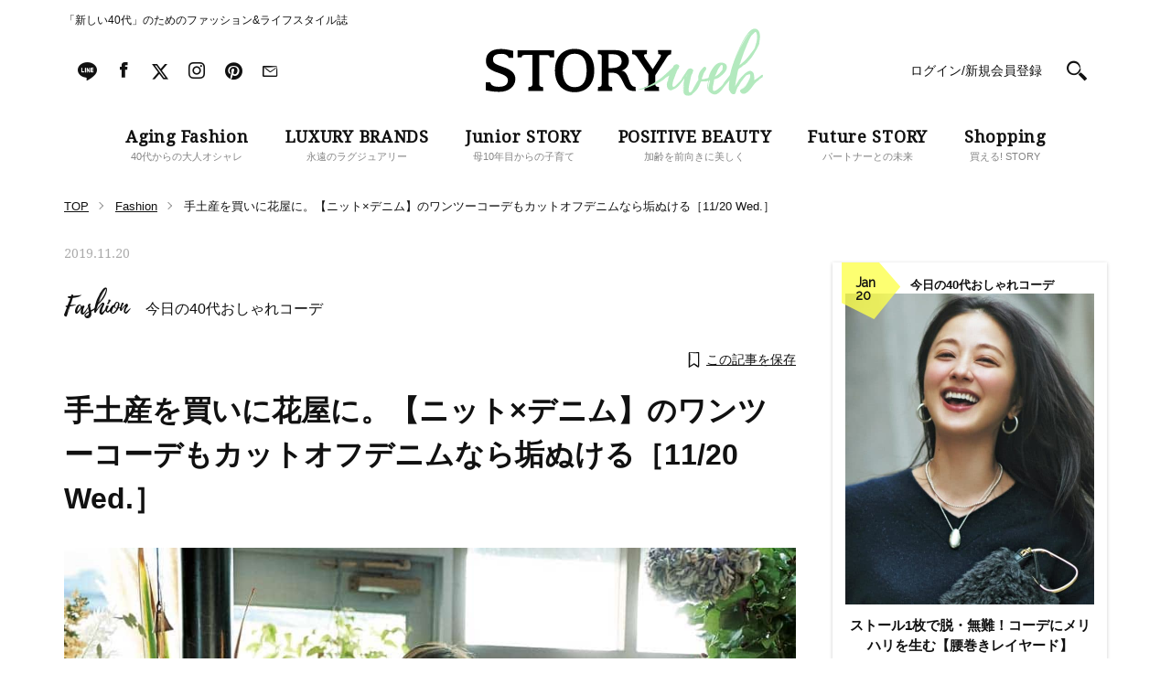

--- FILE ---
content_type: text/html; charset=UTF-8
request_url: https://storyweb.jp/fashion/93900/
body_size: 87139
content:
<!DOCTYPE html>
<html lang="ja">
<head>
<meta charset="utf-8">
<meta http-equiv="X-UA-Compatible" content="IE=edge">
<meta name="viewport" content="width=1200">
<link href="//fonts.googleapis.com/css?family=Droid+Serif" rel="stylesheet">
<link href="//fonts.googleapis.com/css?family=Raleway" rel="stylesheet">
<link rel="stylesheet" href="https://storyweb.jp/wp-content/themes/story/assets/css/dist/style_pc.css?202601202349">
<link rel="stylesheet" href="https://storyweb.jp/wp-content/themes/story/assets/css/dist/style_pc_search.css?v=20241119">
<link rel="apple-touch-icon" sizes="180x180" href="https://storyweb.jp/wp-content/themes/story/favicons/apple-touch-icon.png">
<link rel="icon" type="image/png" sizes="32x32" href="https://storyweb.jp/wp-content/themes/story/favicons/favicon-32x32.png">
<link rel="icon" type="image/png" sizes="16x16" href="https://storyweb.jp/wp-content/themes/story/favicons/favicon-16x16.png">
<link rel="manifest" href="https://storyweb.jp/wp-content/themes/story/favicons/manifest.json">
<link rel="mask-icon" href="https://storyweb.jp/wp-content/themes/story/favicons/safari-pinned-tab.svg" color="#989898">


<meta name="theme-color" content="#ffffff">
<style>
	.logoSub path {
		fill: #b3e9be;
	}

	.sliderMain__cat, .sliderShopping__cat {
		color: #b3e9be;
	}

	.sectionMagazine:after {
		background-color: #b3e9be;
	}
</style>


<meta name="popin_thumanail" content="https://img.storyweb.jp/wp-content/uploads/2019/10/11-19-64-368x368.jpg" /><title>手土産を買いに花屋に。【ニット×デニム】のワンツーコーデもカットオフデニムなら垢ぬける［11/20 Wed.］ &#8211; STORY [ストーリィ] オフィシャルサイト</title>
<meta name='robots' content='max-image-preview:large' />

<!-- SEO Ultimate (http://www.seodesignsolutions.com/wordpress-seo/) -->
	<meta name="description" content="ざっくりニット×細身デニムは、人気継続のコーデ。久々に復活のショートブーツを合わせると旬の雰囲気に。" />
	<meta prefix="og: http://ogp.me/ns#" property="og:type" content="article" />
	<meta prefix="og: http://ogp.me/ns#" property="og:title" content="手土産を買いに花屋に。【ニット×デニム】のワンツーコーデもカットオフデニムなら垢ぬける［11/20 Wed.］" />
	<meta prefix="og: http://ogp.me/ns#" property="og:description" content="ざっくりニット×細身デニムは、人気継続のコーデ。久々に復活のショートブーツを合わせると旬の雰囲気に。" />
	<meta prefix="og: http://ogp.me/ns#" property="og:url" content="https://storyweb.jp/fashion/93900/" />
	<meta prefix="og: http://ogp.me/ns#" property="og:image" content="https://img.storyweb.jp/wp-content/uploads/2019/10/11-19-64.jpg" />
	<meta prefix="article: http://ogp.me/ns/article#" property="article:published_time" content="2019-11-20" />
	<meta prefix="article: http://ogp.me/ns/article#" property="article:modified_time" content="2019-11-19" />
	<meta prefix="article: http://ogp.me/ns/article#" property="article:author" content="https://storyweb.jp/author/teamstory/" />
	<meta prefix="article: http://ogp.me/ns/article#" property="article:tag" content="今日の40代おしゃれコーデ" />
	<meta prefix="article: http://ogp.me/ns/article#" property="article:tag" content="ショートブーツ" />
	<meta prefix="article: http://ogp.me/ns/article#" property="article:tag" content="デニムコーデ" />
	<meta prefix="article: http://ogp.me/ns/article#" property="article:tag" content="ニットコーデ" />
	<meta prefix="article: http://ogp.me/ns/article#" property="article:tag" content="ブーツコーデ" />
	<meta prefix="article: http://ogp.me/ns/article#" property="article:tag" content="冬コーデ トレンド" />
	<meta prefix="article: http://ogp.me/ns/article#" property="article:tag" content="大人カジュアルコーデ" />
	<meta prefix="article: http://ogp.me/ns/article#" property="article:tag" content="竹村はま子" />
	<meta prefix="article: http://ogp.me/ns/article#" property="article:tag" content="高垣麗子" />
	<meta prefix="og: http://ogp.me/ns#" property="og:site_name" content="STORY [ストーリィ] オフィシャルサイト" />
	<meta name="twitter:card" content="summary_large_image" />
<!-- /SEO Ultimate -->

<link rel='dns-prefetch' href='//s.w.org' />
<script type="text/javascript">
window._wpemojiSettings = {"baseUrl":"https:\/\/s.w.org\/images\/core\/emoji\/14.0.0\/72x72\/","ext":".png","svgUrl":"https:\/\/s.w.org\/images\/core\/emoji\/14.0.0\/svg\/","svgExt":".svg","source":{"concatemoji":"https:\/\/storyweb.jp\/wp-includes\/js\/wp-emoji-release.min.js?ver=6.0.1"}};
/*! This file is auto-generated */
!function(e,a,t){var n,r,o,i=a.createElement("canvas"),p=i.getContext&&i.getContext("2d");function s(e,t){var a=String.fromCharCode,e=(p.clearRect(0,0,i.width,i.height),p.fillText(a.apply(this,e),0,0),i.toDataURL());return p.clearRect(0,0,i.width,i.height),p.fillText(a.apply(this,t),0,0),e===i.toDataURL()}function c(e){var t=a.createElement("script");t.src=e,t.defer=t.type="text/javascript",a.getElementsByTagName("head")[0].appendChild(t)}for(o=Array("flag","emoji"),t.supports={everything:!0,everythingExceptFlag:!0},r=0;r<o.length;r++)t.supports[o[r]]=function(e){if(!p||!p.fillText)return!1;switch(p.textBaseline="top",p.font="600 32px Arial",e){case"flag":return s([127987,65039,8205,9895,65039],[127987,65039,8203,9895,65039])?!1:!s([55356,56826,55356,56819],[55356,56826,8203,55356,56819])&&!s([55356,57332,56128,56423,56128,56418,56128,56421,56128,56430,56128,56423,56128,56447],[55356,57332,8203,56128,56423,8203,56128,56418,8203,56128,56421,8203,56128,56430,8203,56128,56423,8203,56128,56447]);case"emoji":return!s([129777,127995,8205,129778,127999],[129777,127995,8203,129778,127999])}return!1}(o[r]),t.supports.everything=t.supports.everything&&t.supports[o[r]],"flag"!==o[r]&&(t.supports.everythingExceptFlag=t.supports.everythingExceptFlag&&t.supports[o[r]]);t.supports.everythingExceptFlag=t.supports.everythingExceptFlag&&!t.supports.flag,t.DOMReady=!1,t.readyCallback=function(){t.DOMReady=!0},t.supports.everything||(n=function(){t.readyCallback()},a.addEventListener?(a.addEventListener("DOMContentLoaded",n,!1),e.addEventListener("load",n,!1)):(e.attachEvent("onload",n),a.attachEvent("onreadystatechange",function(){"complete"===a.readyState&&t.readyCallback()})),(e=t.source||{}).concatemoji?c(e.concatemoji):e.wpemoji&&e.twemoji&&(c(e.twemoji),c(e.wpemoji)))}(window,document,window._wpemojiSettings);
</script>
<style type="text/css">
img.wp-smiley,
img.emoji {
	display: inline !important;
	border: none !important;
	box-shadow: none !important;
	height: 1em !important;
	width: 1em !important;
	margin: 0 0.07em !important;
	vertical-align: -0.1em !important;
	background: none !important;
	padding: 0 !important;
}
</style>
	<link rel='stylesheet' id='sbi_styles-css'  href='https://storyweb.jp/wp-content/plugins/instagram-feed/css/sbi-styles.min.css?ver=6.6.1' type='text/css' media='all' />
<link rel='stylesheet' id='wp-block-library-css'  href='https://storyweb.jp/wp-includes/css/dist/block-library/style.min.css?ver=6.0.1' type='text/css' media='all' />
<style id='global-styles-inline-css' type='text/css'>
body{--wp--preset--color--black: #000000;--wp--preset--color--cyan-bluish-gray: #abb8c3;--wp--preset--color--white: #ffffff;--wp--preset--color--pale-pink: #f78da7;--wp--preset--color--vivid-red: #cf2e2e;--wp--preset--color--luminous-vivid-orange: #ff6900;--wp--preset--color--luminous-vivid-amber: #fcb900;--wp--preset--color--light-green-cyan: #7bdcb5;--wp--preset--color--vivid-green-cyan: #00d084;--wp--preset--color--pale-cyan-blue: #8ed1fc;--wp--preset--color--vivid-cyan-blue: #0693e3;--wp--preset--color--vivid-purple: #9b51e0;--wp--preset--gradient--vivid-cyan-blue-to-vivid-purple: linear-gradient(135deg,rgba(6,147,227,1) 0%,rgb(155,81,224) 100%);--wp--preset--gradient--light-green-cyan-to-vivid-green-cyan: linear-gradient(135deg,rgb(122,220,180) 0%,rgb(0,208,130) 100%);--wp--preset--gradient--luminous-vivid-amber-to-luminous-vivid-orange: linear-gradient(135deg,rgba(252,185,0,1) 0%,rgba(255,105,0,1) 100%);--wp--preset--gradient--luminous-vivid-orange-to-vivid-red: linear-gradient(135deg,rgba(255,105,0,1) 0%,rgb(207,46,46) 100%);--wp--preset--gradient--very-light-gray-to-cyan-bluish-gray: linear-gradient(135deg,rgb(238,238,238) 0%,rgb(169,184,195) 100%);--wp--preset--gradient--cool-to-warm-spectrum: linear-gradient(135deg,rgb(74,234,220) 0%,rgb(151,120,209) 20%,rgb(207,42,186) 40%,rgb(238,44,130) 60%,rgb(251,105,98) 80%,rgb(254,248,76) 100%);--wp--preset--gradient--blush-light-purple: linear-gradient(135deg,rgb(255,206,236) 0%,rgb(152,150,240) 100%);--wp--preset--gradient--blush-bordeaux: linear-gradient(135deg,rgb(254,205,165) 0%,rgb(254,45,45) 50%,rgb(107,0,62) 100%);--wp--preset--gradient--luminous-dusk: linear-gradient(135deg,rgb(255,203,112) 0%,rgb(199,81,192) 50%,rgb(65,88,208) 100%);--wp--preset--gradient--pale-ocean: linear-gradient(135deg,rgb(255,245,203) 0%,rgb(182,227,212) 50%,rgb(51,167,181) 100%);--wp--preset--gradient--electric-grass: linear-gradient(135deg,rgb(202,248,128) 0%,rgb(113,206,126) 100%);--wp--preset--gradient--midnight: linear-gradient(135deg,rgb(2,3,129) 0%,rgb(40,116,252) 100%);--wp--preset--duotone--dark-grayscale: url('#wp-duotone-dark-grayscale');--wp--preset--duotone--grayscale: url('#wp-duotone-grayscale');--wp--preset--duotone--purple-yellow: url('#wp-duotone-purple-yellow');--wp--preset--duotone--blue-red: url('#wp-duotone-blue-red');--wp--preset--duotone--midnight: url('#wp-duotone-midnight');--wp--preset--duotone--magenta-yellow: url('#wp-duotone-magenta-yellow');--wp--preset--duotone--purple-green: url('#wp-duotone-purple-green');--wp--preset--duotone--blue-orange: url('#wp-duotone-blue-orange');--wp--preset--font-size--small: 13px;--wp--preset--font-size--medium: 20px;--wp--preset--font-size--large: 36px;--wp--preset--font-size--x-large: 42px;}.has-black-color{color: var(--wp--preset--color--black) !important;}.has-cyan-bluish-gray-color{color: var(--wp--preset--color--cyan-bluish-gray) !important;}.has-white-color{color: var(--wp--preset--color--white) !important;}.has-pale-pink-color{color: var(--wp--preset--color--pale-pink) !important;}.has-vivid-red-color{color: var(--wp--preset--color--vivid-red) !important;}.has-luminous-vivid-orange-color{color: var(--wp--preset--color--luminous-vivid-orange) !important;}.has-luminous-vivid-amber-color{color: var(--wp--preset--color--luminous-vivid-amber) !important;}.has-light-green-cyan-color{color: var(--wp--preset--color--light-green-cyan) !important;}.has-vivid-green-cyan-color{color: var(--wp--preset--color--vivid-green-cyan) !important;}.has-pale-cyan-blue-color{color: var(--wp--preset--color--pale-cyan-blue) !important;}.has-vivid-cyan-blue-color{color: var(--wp--preset--color--vivid-cyan-blue) !important;}.has-vivid-purple-color{color: var(--wp--preset--color--vivid-purple) !important;}.has-black-background-color{background-color: var(--wp--preset--color--black) !important;}.has-cyan-bluish-gray-background-color{background-color: var(--wp--preset--color--cyan-bluish-gray) !important;}.has-white-background-color{background-color: var(--wp--preset--color--white) !important;}.has-pale-pink-background-color{background-color: var(--wp--preset--color--pale-pink) !important;}.has-vivid-red-background-color{background-color: var(--wp--preset--color--vivid-red) !important;}.has-luminous-vivid-orange-background-color{background-color: var(--wp--preset--color--luminous-vivid-orange) !important;}.has-luminous-vivid-amber-background-color{background-color: var(--wp--preset--color--luminous-vivid-amber) !important;}.has-light-green-cyan-background-color{background-color: var(--wp--preset--color--light-green-cyan) !important;}.has-vivid-green-cyan-background-color{background-color: var(--wp--preset--color--vivid-green-cyan) !important;}.has-pale-cyan-blue-background-color{background-color: var(--wp--preset--color--pale-cyan-blue) !important;}.has-vivid-cyan-blue-background-color{background-color: var(--wp--preset--color--vivid-cyan-blue) !important;}.has-vivid-purple-background-color{background-color: var(--wp--preset--color--vivid-purple) !important;}.has-black-border-color{border-color: var(--wp--preset--color--black) !important;}.has-cyan-bluish-gray-border-color{border-color: var(--wp--preset--color--cyan-bluish-gray) !important;}.has-white-border-color{border-color: var(--wp--preset--color--white) !important;}.has-pale-pink-border-color{border-color: var(--wp--preset--color--pale-pink) !important;}.has-vivid-red-border-color{border-color: var(--wp--preset--color--vivid-red) !important;}.has-luminous-vivid-orange-border-color{border-color: var(--wp--preset--color--luminous-vivid-orange) !important;}.has-luminous-vivid-amber-border-color{border-color: var(--wp--preset--color--luminous-vivid-amber) !important;}.has-light-green-cyan-border-color{border-color: var(--wp--preset--color--light-green-cyan) !important;}.has-vivid-green-cyan-border-color{border-color: var(--wp--preset--color--vivid-green-cyan) !important;}.has-pale-cyan-blue-border-color{border-color: var(--wp--preset--color--pale-cyan-blue) !important;}.has-vivid-cyan-blue-border-color{border-color: var(--wp--preset--color--vivid-cyan-blue) !important;}.has-vivid-purple-border-color{border-color: var(--wp--preset--color--vivid-purple) !important;}.has-vivid-cyan-blue-to-vivid-purple-gradient-background{background: var(--wp--preset--gradient--vivid-cyan-blue-to-vivid-purple) !important;}.has-light-green-cyan-to-vivid-green-cyan-gradient-background{background: var(--wp--preset--gradient--light-green-cyan-to-vivid-green-cyan) !important;}.has-luminous-vivid-amber-to-luminous-vivid-orange-gradient-background{background: var(--wp--preset--gradient--luminous-vivid-amber-to-luminous-vivid-orange) !important;}.has-luminous-vivid-orange-to-vivid-red-gradient-background{background: var(--wp--preset--gradient--luminous-vivid-orange-to-vivid-red) !important;}.has-very-light-gray-to-cyan-bluish-gray-gradient-background{background: var(--wp--preset--gradient--very-light-gray-to-cyan-bluish-gray) !important;}.has-cool-to-warm-spectrum-gradient-background{background: var(--wp--preset--gradient--cool-to-warm-spectrum) !important;}.has-blush-light-purple-gradient-background{background: var(--wp--preset--gradient--blush-light-purple) !important;}.has-blush-bordeaux-gradient-background{background: var(--wp--preset--gradient--blush-bordeaux) !important;}.has-luminous-dusk-gradient-background{background: var(--wp--preset--gradient--luminous-dusk) !important;}.has-pale-ocean-gradient-background{background: var(--wp--preset--gradient--pale-ocean) !important;}.has-electric-grass-gradient-background{background: var(--wp--preset--gradient--electric-grass) !important;}.has-midnight-gradient-background{background: var(--wp--preset--gradient--midnight) !important;}.has-small-font-size{font-size: var(--wp--preset--font-size--small) !important;}.has-medium-font-size{font-size: var(--wp--preset--font-size--medium) !important;}.has-large-font-size{font-size: var(--wp--preset--font-size--large) !important;}.has-x-large-font-size{font-size: var(--wp--preset--font-size--x-large) !important;}
</style>
<link rel='stylesheet' id='wpt-twitter-feed-css'  href='https://storyweb.jp/wp-content/plugins/wp-to-twitter/css/twitter-feed.css?ver=6.0.1' type='text/css' media='all' />
<link rel='stylesheet' id='ppress-frontend-css'  href='https://storyweb.jp/wp-content/plugins/wp-user-avatar/assets/css/frontend.min.css?ver=4.1.1' type='text/css' media='all' />
<link rel='stylesheet' id='ppress-flatpickr-css'  href='https://storyweb.jp/wp-content/plugins/wp-user-avatar/assets/flatpickr/flatpickr.min.css?ver=4.1.1' type='text/css' media='all' />
<link rel='stylesheet' id='ppress-select2-css'  href='https://storyweb.jp/wp-content/plugins/wp-user-avatar/assets/select2/select2.min.css?ver=6.0.1' type='text/css' media='all' />
<link rel='stylesheet' id='wordpress-popular-posts-css-css'  href='https://storyweb.jp/wp-content/plugins/wordpress-popular-posts/assets/css/wpp.css?ver=6.0.3' type='text/css' media='all' />
<script type='application/json' id='wpp-json'>
{"sampling_active":1,"sampling_rate":500,"ajax_url":"https:\/\/storyweb.jp\/wp-json\/wordpress-popular-posts\/v1\/popular-posts","api_url":"https:\/\/storyweb.jp\/wp-json\/wordpress-popular-posts","ID":93900,"token":"e1071dea21","lang":0,"debug":0}
</script>
<script type='text/javascript' src='https://storyweb.jp/wp-content/plugins/wordpress-popular-posts/assets/js/wpp.min.js?ver=6.0.3' id='wpp-js-js'></script>
<link rel="https://api.w.org/" href="https://storyweb.jp/wp-json/" /><link rel="canonical" href="https://storyweb.jp/fashion/93900/" />
<link rel="alternate" type="application/json+oembed" href="https://storyweb.jp/wp-json/oembed/1.0/embed?url=https%3A%2F%2Fstoryweb.jp%2Ffashion%2F93900%2F" />
<link rel="alternate" type="text/xml+oembed" href="https://storyweb.jp/wp-json/oembed/1.0/embed?url=https%3A%2F%2Fstoryweb.jp%2Ffashion%2F93900%2F&#038;format=xml" />
<!-- Markup (JSON-LD) structured in schema.org ver.4.8.1 START -->
<script type="application/ld+json">
{
    "@context": "https://schema.org",
    "@type": "Article",
    "mainEntityOfPage": {
        "@type": "WebPage",
        "@id": "https://storyweb.jp/fashion/93900/"
    },
    "headline": "手土産を買いに花屋に。【ニット×デニム】のワンツーコーデもカットオフデニムなら垢ぬける［11/20 Wed.］",
    "datePublished": "2019-11-20T06:00:45+0900",
    "dateModified": "2019-11-19T19:32:43+0900",
    "author": {
        "@type": "Person",
        "name": "チームSTORY"
    },
    "image": {
        "@type": "ImageObject",
        "url": "https://img.storyweb.jp/wp-content/uploads/2019/10/11-19-64.jpg",
        "width": 1000,
        "height": 1333
    },
    "publisher": {
        "@type": "Organization",
        "name": "光文社",
        "logo": {
            "@type": "ImageObject",
            "url": "https://www.kobunsha.com/img/common/logo.jpg",
            "width": 107,
            "height": 55
        }
    },
    "url": "https://storyweb.jp/fashion/93900/",
    "ArticleSection": "fashion"
}
</script>
<!-- Markup (JSON-LD) structured in schema.org END -->
            <style id="wpp-loading-animation-styles">@-webkit-keyframes bgslide{from{background-position-x:0}to{background-position-x:-200%}}@keyframes bgslide{from{background-position-x:0}to{background-position-x:-200%}}.wpp-widget-placeholder,.wpp-widget-block-placeholder{margin:0 auto;width:60px;height:3px;background:#dd3737;background:linear-gradient(90deg,#dd3737 0%,#571313 10%,#dd3737 100%);background-size:200% auto;border-radius:3px;-webkit-animation:bgslide 1s infinite linear;animation:bgslide 1s infinite linear}</style>
            	<script type="text/javascript">
		<!-- Add Static Queue Snippet here -->
		!function(t,n){t[n]=t[n]||{nlsQ:function(e,o,c,r,s,i){return s=t.document,r=s.createElement("script"),r.async=1,r.src=("http:"===t.location.protocol?"http:":"https:")+"//cdn-gl.imrworldwide.com/conf/"+e+".js#name="+o+"&ns="+n,i=s.getElementsByTagName("script")[0],i.parentNode.insertBefore(r,i),t[o]=t[o]||{g:c,ggPM:function(n,e,c,r,s){(t[o].q=t[o].q||[]).push([n,e,c,r,s])}}, t[o]}}}(window,"NOLBUNDLE");
		<!--initialize the SDK here -->
		var sdkInstance = NOLBUNDLE.nlsQ("PB94F37D6-728D-4C1D-A48A-B4FFECBC45B5", "sdkInstance");
	</script>
	<link rel="canonical" href="https://storyweb.jp/fashion/93900/">
<!-- meta robots  -->

<!-- TD Header Tag Start -->
<script type="text/javascript">
!function(t,e){if(void 0===e[t]){e[t]=function(){e[t].clients.push(this),this._init=[Array.prototype.slice.call(arguments)]},e[t].clients=[];for(var r=function(t){return function(){return this["_"+t]=this["_"+t]||[],this["_"+t].push(Array.prototype.slice.call(arguments)),this}},s=["addRecord","blockEvents","fetchServerCookie","fetchGlobalID","fetchUserSegments","resetUUID","ready","setSignedMode","setAnonymousMode","set","trackEvent","trackPageview","trackClicks","unblockEvents"],n=0;n<s.length;n++){var c=s[n];e[t].prototype[c]=r(c)}var o=document.createElement("script");o.type="text/javascript",o.async=!0,o.src=("https:"===document.location.protocol?"https:":"http:")+"//cdn.treasuredata.com/sdk/2.4/td.min.js";var a=document.getElementsByTagName("script")[0];a.parentNode.insertBefore(o,a)}}("Treasure",this);
</script>
<script type="text/javascript">
(function(){
  var td = new Treasure({
    host: 'tokyo.in.treasuredata.com',
    writeKey: '160/50c514e4738b6df08a98b4da9275d66a6d32de4f',
    database: 'prd_kobunsha_db',
    cdpHost: 'cdp-tokyo.in.treasuredata.com',
    startInSignedMode: true
  });

  var successCallback = function (audiences) {
    var segments = [];
    for(var i=0;i<audiences.length;i++) {
      var seg = audiences[i].values || [];
      segments = segments.concat(seg);
    }
    try{
      if(window.localStorage) {
				window.localStorage.setItem('cdmTD_segs', JSON.stringify(segments));
			}
      if(window.googletag && window.googletag.cmd){
        window.googletag.cmd.push(function() {
          window.googletag.pubads().setTargeting('TD_segment', segments);
        });
      }
    }catch(e){};
  }

  var errorCallback = function (err) {
    console.log(err);
  }

  function getTdCookie(k){
    try{
      var cs = document.cookie;
      if(cs) {
      var acs = cs.split('; ');
        for(var i=0;i<acs.length;i++){
          var cs = acs[i].split('=');
          if(cs[0] === k){ return cs[1]; }
        }
      }
      return '';
    }catch(e){return '';}
  };

  td.fetchUserSegments({
    audienceToken: [
      '2e9b26f2-c140-48e5-a123-787e29138a31',
      '96285c78-42a4-4e7b-ac67-866670189e10'
    ],
    keys: {
      td_ssc_id: getTdCookie('_td_ssc_id')
  }}, successCallback, errorCallback);
})();
</script>
<!-- TD Header Tag End -->

<script src="https://one.adingo.jp/tag/storyweb/74bed727-f503-43f1-a37c-4cdcbb4c9d3d.js"></script>

</head>

<body>
<!-- Google Tag Manager -->
<noscript><iframe src="//www.googletagmanager.com/ns.html?id=GTM-WDVSCG"
height="0" width="0" style="display:none;visibility:hidden"></iframe></noscript>
<script>(function(w,d,s,l,i){w[l]=w[l]||[];w[l].push({'gtm.start':
new Date().getTime(),event:'gtm.js'});var f=d.getElementsByTagName(s)[0],
j=d.createElement(s),dl=l!='dataLayer'?'&l='+l:'';j.async=true;j.src=
'//www.googletagmanager.com/gtm.js?id='+i+dl;f.parentNode.insertBefore(j,f);
})(window,document,'script','dataLayer','GTM-WDVSCG');</script>
<!-- End Google Tag Manager -->

<div id="fb-root"></div>
<script>(function(d, s, id) {
  var js, fjs = d.getElementsByTagName(s)[0];
  if (d.getElementById(id)) return;
  js = d.createElement(s); js.id = id;
  js.src = "//connect.facebook.net/ja_JP/sdk.js#xfbml=1&version=v2.9";
  fjs.parentNode.insertBefore(js, fjs);
}(document, 'script', 'facebook-jssdk'));</script>



<div class="fix js-fix">
	<div class="layout">
		<div class="fix__header js-fix-header clearfix">

					<div class="fix__header__logo">
						<a href="/">
					<svg version="1.1" class="fix__header__logo__svg" xmlns="http://www.w3.org/2000/svg" xmlns:xlink="http://www.w3.org/1999/xlink" x="0px" y="0px" viewBox="0 0 301.8 72.8" style="enable-background:new 0 0 301.8 72.8;" xml:space="preserve"><g class="logoMain"><path class="st0" d="M118.1,45.5c0,14.8-8.4,23.6-21.4,23.6c-13,0-21.4-8.9-21.4-23.6c0-14.8,8.4-23.6,21.4-23.6C109.8,21.9,118.1,30.7,118.1,45.5z M83.7,45.4c0,11.9,4.7,18.2,13.1,18.2c8.7,0,13-6.3,13-18.2c0-11.9-4.1-18.2-13-18.2C88,27.2,83.7,33.5,83.7,45.4z"/><path class="st0" d="M163,63.3c-0.1,0-0.1,0-0.2,0c-3.9-0.4-4.9-2.6-6.6-6.8c-1.7-4.2-2.9-10-8.2-11c4.9-1.4,7.8-5.8,7.8-10.4c0-6.7-5.6-11.8-14.3-11.8H122v4.3c3.5,0,4.2,0.5,4.2,2.7v29.1c0,2.7-0.6,4-3.9,4l-0.3,4.3h15.8l-0.3-4.3c-3.3-0.1-3.8-1.4-3.8-4l0-11.6h2.7c5.7,0,7.8,1.3,10.5,5.6c3.4,5.5,3.5,8.3,6.9,11.8c3,3.1,8.4,2.6,9.5,2.5L163,63.3z M137.1,42.8h-3.4v-15h5.3c5.1,0,8.9,2.6,8.9,8.1C147.9,40,144,42.8,137.1,42.8z"/><path class="st0" d="M202,23.3h-14.5l0.3,4.4c1.3,0,2.9,0,2.9,1.5c0,1-1.2,2.7-1.7,3.6L181.8,44L174,32.8c-0.5-0.9-1.7-2.5-1.7-3.6c0-1.6,1.6-1.5,3-1.5l0.3-4.4h-16.4l0.3,4.4c2.9,0.1,4.2,1.3,6.2,4.7L177,49.3v9.8l0,0.3c0,2.7-0.6,4-4,4l-0.3,4.3h16l-0.3-4.3c-3.4-0.1-3.9-1.4-3.9-4l0-5.8l0-2.9l10.3-16c2.1-3.1,3.4-6.7,6.9-6.9L202,23.3z"/><path class="st0" d="M22.4,42.9l-8.7-3.2c-4-1.7-5.8-2.8-5.8-6.4c0-4.4,3.4-6,9.4-6c3.8,0,6.5,1.4,7.7,4.3h5v-7.5c-5.3-1.3-9.9-2.1-13.4-2.1c-10.7,0-16.4,4.8-16.4,12.7c0,6.6,2.7,8.8,9.5,11.9c0,0,4.5,1.5,8.1,3c3.6,1.4,6.3,3.3,6.3,6.6c0,4.8-3.9,7-9.7,7c-5.4,0-8.6-1.3-9.6-4.9H0V67c5.6,1.2,10.5,1.7,14.7,1.7c10.7,0,17.5-6,17.5-14C32.2,49.2,28.4,45.4,22.4,42.9z"/><path class="st0" d="M39.1,31.1c0.3-2.4,1.4-2.6,4.8-2.6h6.9v26l0,0.5v4.4c0,2.7-0.6,4-4.2,4h-0.1l-0.3,4.3h16.4l-0.3-4.3c-3.5,0-4.1-1.3-4.1-4l0-4.5l0-0.3v-26h6.4c3.7,0,4.7,0.2,5.1,2.6h4.8v-7.8c-4.7,0-8.8,0.1-12.5,0.1H49.1c-3.9,0-10-0.1-14.6-0.1v7.8H39.1z"/></g><g class="logoSub"><path class="st1" d="M273,59.1c-0.6,0.8-1.2,1.7-1.6,2.6L273,59.1z"/><path class="st1" d="M301.7,50.5L301.7,50.5L301.7,50.5c-1-1.3-2.3,0.7-3.2,1.3c-1.9,1.6-4,2.8-6.1,4.2c0.1-0.4,0.1-4.4-0.1-4.3c-0.1,0.2-0.1,0.4-0.1,0.7c-0.1-2.4-0.5-5.5-3.4-6.4c-1.1-0.4-2.2-0.1-3.2,0.4c-2.9,1.3-5.4,4.2-7.5,6.4c-1.8,1.9-3.4,4-4.9,6.2c0.8-1,1.7-2,2.5-2.8c-1.6,2.1-3.2,4.3-4.4,6.7l0.3-1.2l-0.1,0.4c0.6-4,1.3-8.1,2.2-12c0.4-1.9,0.6-4.6,1.6-6.3c0.7-1.3,3.1-1.5,3.9-2.8c0,0-0.2,0.2-0.5,0.3c1-0.8,2-1.7,3-2.5c0,0.1-0.7,0.8-0.7,0.8c0.5,0.4,4.7-4,5.1-4.5c1.8-1.9,3.5-3.9,4.9-6.2c1.2-2.1,2.5-4.1,3.7-6.2c0.7-1.2,1.3-2.4,1.9-3.7c0.4-0.9,1.4-2.8,1.2-3.8c-0.1-0.1-0.1-0.1-0.2,0l0.4-1.8c0,0-0.1,1.4-0.2,1.5c0.4-0.3,0.3-1.9,0.3-1.9c0.9-4.3,0.9-12.8-5.2-13.1c-3.1-0.1-5.7,2.8-7.5,4.9c-2.1,2.6-3.9,5.5-5.5,8.5c-2.9,5.2-5.2,10.7-7.4,16.1c-2.5,6.3-4.8,12.8-6.3,19.4c-0.1,0.5-0.2,1-0.4,1.6c0,0,0,0,0,0c-1.3,1.7-2.5,3.4-3.8,4.9c-1.1,1.3-2.3,2.7-3.2,4.1c0,0.1-0.1,0.5-0.1,0.5c-0.3,0.4-0.7,0.8-1.1,1.3c-0.7,0.7-1.3,1.4-2.1,2.1c-1.1,1-7.4,7-8.2,3.1c-0.4-1.9,0.1-4.2,0.5-6c0.2-1,0.4-1.9,0.6-2.8c0.1-0.7-0.1-1.5,0.3-2.2c0.2-0.4,0.3-0.4,0.8-0.5l1.3-0.4c0.8-0.3,1.6-0.6,2.4-1c1.1-0.7,2.2-1.5,3.1-2.3c2.3-1.9,4.8-4.3,5.8-7.2c0.5-1.6,0.6-3.4-0.4-4.9c-1-1.3-2.6-1.9-4.1-2.2c-4-0.7-7.1,1.6-9.4,4.6c-2.8,3.4-4.8,7.7-5.8,12c-0.1,0.1-0.3,0.1-0.4,0.2c-0.8,0.3-3,0.6-3.6,0.9c-0.8,0.6-2.5,0.1-3.4,0.1c1.2-2.8,1.9-5.9,3.6-8.5c0.8-1,1.7-2.2,1.3-3.5c-0.3-0.9-1.2-1.6-2.2-1.2c-0.2,0.1-0.3,0.3-0.5,0.5c-1.3,1.2-2.8,2.8-3.8,4.3c-0.9,1.5-1.5,3-1.9,4.7c-0.1,0.3-0.2,4.3-0.2,4.3l0.3-0.2c0.1,0.5-1.5,2.5-1.9,3.2c-0.8,1.5-1.7,3.1-2.6,4.6c-0.8,1.3-3,6.7-4.8,6.5c-3.9-0.4,1.4-16.5,1.2-16.6c-0.4-0.1-2.1,7.5-2.3,8.8c0.7-4.4,1.8-8.8,3.3-12.9c-0.1,0.4-0.2,1-0.2,1c0.3,0.1,1.3-2.9,1.2-2.9l-0.4,0.2c0.2-0.4,0.8-0.5,0.8-1.1c0.2-0.9-0.5-1.6-1.2-2.1c-1.6-1.2-3.8-0.5-5,0.9c-0.9,1.2-1.7,2.6-2.5,3.8c-0.8,1.1-1.5,2.1-2.2,3.2c-0.2,0.3-2.1,3.2-1.9,3.2c0.2-0.1,0.3-0.2,0.5-0.3c-1.5,1.9-3.7,4.2-5.5,5.9c-0.8,0.7-2.6,3-3.8,2.8c-3.8-0.7,3.7-16.1,3.5-16.2c-0.2-0.1-3,6.9-3.2,7.5c1.3-3.8,3-7.5,4.7-11.2c0.1,0-0.4,1.2-0.3,1.2c0.2,0.1,1.5-2.5,1.2-2.5l-0.2,0.2c0.2-0.4,0.6-0.5,0.7-0.9c0.2-0.9-0.5-1.8-1.2-2.2c-1.8-1.2-4.3-0.2-5.2,1.5c-0.2,0.4-0.2,0.8-0.5,1.2c-0.2,0.2-0.8,0.5-1.1,1c0,0,0,0.1,0,0.1c-3,2.8-8.1,7.6-11.9,10.7c-11.8,9.6-24.9,12.3-24.9,12.3c-1.6,1,4.9,0,4.9,0s5.4-1.8,11.3-4.3c10.7-4.6,13.5-8.1,13.5-8.1l4.2-2.7c-0.8,2.3-1.6,4.9-1.4,4.9c0,0,0.2-0.1,0.2-0.2c-0.2,0.5-0.2,1.1-0.3,1.6c-0.2,0,0.1-0.5-0.1-0.5c-0.5-0.1-1.1,3.8-1.1,4c-0.1,1.5,0.3,3,1,4.3c0.5,0.8,1.1,1.5,2,1.8c0.5,0.2,1.2,0.3,1.8,0.2c0.2,0,1.5-0.5,0.9-0.5l0.8-0.2l-0.5,0.2c0.1,0.1,2.2-1,2.5-1.1c1.6-0.7,3-1.8,4.2-3.1c2.4-2.5,4.5-5.6,6.6-8.5c-0.2,0.8-2.1,10.5-1.5,10.5l0.2-0.3c0,0.7,0,1.4,0.1,2c-0.2,0-0.1-0.5-0.2-0.5c-0.5,0.1,0.1,3.3,0.2,3.6c0.4,1.3,1,2.6,2.2,3.2c1.2,0.6,3.1,0.7,4.5,0.5c0.9-0.2,1.9-0.5,2.7-1.2c0.1-0.1,1.2-1.2,0.8-1.2l0.4-0.2c-0.1,0.1-0.1,0.2-0.1,0.2c0.1,0.1,2.4-2.4,2.7-2.6c1.5-1.3,2.6-3.2,3.5-4.9l1.3-2.8l0.6-1.5c0.2-0.4,0.4-0.8,0.5-1.2c0.2,0,0.4,0.1,0.5,0.1c1.5-0.3,4,0.2,5.5-0.3c0.6-0.2,1.3-0.4,1.9-0.6c-0.2,1.3-0.4,2.6-0.7,3.9c-0.4,2.2-0.6,4.3,0.6,6.4c-0.1-0.7-0.2-1.4-0.2-2.1c0-0.4,0.1-0.7,0.1-1c0-0.1-0.1-0.6-0.1-0.8c0-0.7,0.1-1.2,0.3-1.9c0.1-0.7,0-1.3,0.1-2c0.1-0.7,0.4-1.3,0.7-2c0.1-0.3,0.2-0.6,0.3-0.9c0.2-0.1,0.4-0.2,0.6-0.2c0,0.3,0,0.7,0,1c-0.1,1-0.4,1.9-0.6,3c-0.1,1-0.6,1.9-0.7,2.8c-0.1,0.9-0.4,1.6-0.4,2.5c0,0.5,0.1,1,0.1,1.5c0.1,0.6,0.4,1,0.8,1.4c1.3,1.5,3,2.7,4.9,3.2c1.3,0.4,2.5,0.3,3.8-0.4c1.8-1,3.4-2.5,4.7-3.9c1.3-1.4,2.2-3,3.4-4.5c1-1.3,2.3-2.6,3.4-4l2.1-2.7c-0.3,1.6-0.5,3.2-0.6,4.8c-0.1,1-0.7,6.3,0.6,6.8c0,0.1,0-0.2-0.1-0.7c0.1,0.4,0.2,0.6,0.4,0.9c-0.1,0,0.4,1.1,0.4,1.1c0.4,0.7,0.9,1.3,1.6,1.8c1.3,0.9,3,1.3,3.9-0.2c0.7-1.2,1-3.2,1.7-4.6c0.2-0.6,0.5-1.2,0.8-1.8c-0.1-0.4,0-0.7,0.3-0.9c0.1,0.1,0.3,0,0.5-0.2c1.1-1.3,1.8-3,2.7-4.5c0.4-0.6,5.2-7,5.8-7.3c-0.1,0-0.1,0-0.2,0.1c0.4-0.4,0.8-0.7,1.3-1.1c0.1,0.2-0.4,0.4-0.3,0.4c0,0,2.7-1,3-1c1,0.2,0.8,1.8,0.7,2.5c-0.1,1.1-0.7,2.2-1.2,3.1c-0.3,0.6-0.8,1.3-1,1.9c0,0.1-0.4,1.3,0,0.7l-0.2,0.4c-0.2,0.4-1.6,2.2-1.9,2.5c-1.3,1.2-2.2,2.6-3.4,3.8c-1.5,1.5-4.9,2.2-2.6,4.9c4,4.9,10.2-2.8,12.4-6c1.2-1.8,2.7-3.4,4-4.9c0.4-0.5,1.3-1.2,1.9-1.6c0.2-0.1,0.6-0.1,0.8-0.4c0.6-0.6,0.7-0.9,1.2-1.4c1-1,2.6-1.3,3.5-2.4c0.1-0.2,0.1-0.4-0.1-0.6c0.1-0.1,0.2-0.1,0.4-0.1l0.4-0.2C301.6,51.6,302.1,51.3,301.7,50.5z M275.9,39.7l0.1-0.2c0-0.1,0.1-0.1,0.1-0.3c0-0.1,0-0.2,0.1-0.2v-0.1l1-3.1l-0.4,1.3c-0.1,0.6-0.4,2.2-0.8,2.6C275.9,39.8,276,39.7,275.9,39.7L275.9,39.7z M292.5,3.7c0.2-0.2,0.5-0.3,0.8-0.3c2.4,0,2.1,6.3,2,7.6c-0.1,2.2-0.7,4.3-1.4,6.4c-0.5,1.6-1.1,4-2.1,5.2c-1.9,2.5-4.1,5.5-6.2,8.1c-2.7,3.4-5.9,6.2-9.3,8.9c1.3-4.5,2.9-9,4.6-13.4c0.4-1,4.8-12.4,5.4-12.9c-0.1,0.1-0.3,0.2-0.4,0.4c1.3-2.8,2.6-5.5,4.6-8l-1,1.8c0.7-0.9,3.7-4.2,3.8-4C293.2,3.4,292.7,3.5,292.5,3.7z M279.3,29.8c1.2-3.1,2.4-6.3,3.7-9.3L279.3,29.8z M278.6,17c1.7-3.3,3.5-6.4,5.8-9.3c1.5-2,3.7-4.4,6.4-5.3c-2.6,0.9-4.4,3.2-6,5.4c-2.2,3-4,6.1-5.8,9.3c-2.8,4.9-5.1,10-7,15.2C273.8,27.1,275.9,22,278.6,17z M202.6,59.4l0.6-2.5L202.6,59.4C202.7,59.3,202.6,59.4,202.6,59.4z M215,64c0.2-1.9,0.7-3.8,1.2-5.6c-0.4,2.2-0.7,4.2-0.8,6.2c-0.2,2.5-0.2,6.4,2.4,7.6C215.1,71,214.8,66.7,215,64z M218.9,50.4C218.8,50.6,218.8,50.6,218.9,50.4c-0.6,1.1-1,2.2-1.4,3.2c0.5-1.6,1-3.2,2.1-4.5C219.4,49.6,219.1,50,218.9,50.4z M250.6,49.5c1.1-2.4,1.9-4.9,3.5-7.2l1.3-1.8c0.3-0.4,0.8-1,1.3-1.2c1.1-0.2,1.4,1.7,1.3,2.5l-0.3,1.6c-0.1,0.4,0.1,0.7,0,1.1c-0.1,0.4-0.5,0.7-0.7,1l-1.3,1.6c-1.7,2-3.9,3.7-6.3,5c0.4-0.8,0.6-1.6,1-2.4C250.6,49.6,250.6,49.5,250.6,49.5z M244,52.3c0,0.1-0.1,0.3-0.2,0.4c0,0-0.1,0-0.1,0.1C243.8,52.6,243.9,52.4,244,52.3z M277.6,53.7L277.6,53.7C277.7,53.7,277.6,53.7,277.6,53.7z M283.5,61.5c-1.3,1.7-3.1,3.9-5,4.9c1-0.6,1.7-1.7,2.7-2.8c1.3-1.7,2.6-3.4,3.9-5.2c0.6-0.8,2.3-3.9,2.8-6.3C287.4,55.5,285.3,58.8,283.5,61.5z"/></g></svg>
				</a>
					</div>
					<div class="fix__header__nav">
				<ul class="fix__header__nav__list js-fix-nav-list clearfix">
					<li>
						<a href="/story_tags/aging-fashion%ef%bd%9e40%e4%bb%a3%e3%81%8b%e3%82%89%e3%81%ae%e5%a4%a7%e4%ba%ba%e3%82%aa%e3%82%b7%e3%83%a3%e3%83%ac%ef%bd%9e/">
							<span>Aging Fashion</span>
							<em>40代からの大人オシャレ</em>
						</a>
					</li>
					<li>
						<a href="/story_tags/luxury-brands%ef%bd%9e%e6%b0%b8%e9%81%a0%e3%81%ae%e3%83%a9%e3%82%b0%e3%82%b8%e3%83%a5%e3%82%a2%e3%83%aa%e3%83%bc%ef%bd%9e/">
							<span>LUXURY BRANDS</span>
							<em>永遠のラグジュアリー</em>
						</a>
					</li>
					<li>
						<a href="/story_tags/40%E4%BB%A3%E3%83%9E%E3%83%9E%E3%81%AE%E5%AD%90%E3%81%A9%E3%82%82%E3%81%AE%E6%95%99%E8%82%B2/">
							<span>Junior STORY</span>
							<em>母10年目からの子育て</em>
						</a>
					</li>
					<li>
						<a href="/fashion/story_tags/40%E4%BB%A3%E7%BE%8E%E5%AE%B9/">
							<span>POSITIVE BEAUTY</span>
							<em>加齢を前向きに美しく</em>
						</a>
					</li>
					<li>
						<a href="/story_tags/%E5%A4%AB%E5%A9%A6%E5%86%86%E6%BA%80%E3%81%AE%E7%A7%98%E8%A8%A3%EF%BC%81%E3%83%80%E3%83%B3%E3%83%8A%E3%81%A8%E3%81%AE%E6%8E%A5%E3%81%97%E6%96%B9/">
							<span>Future STORY</span>
							<em>パートナーとの未来</em>
						</a>
					</li>
					<li>
						<a href="/storyshop/">
							<span>Shopping</span>
							<em>買える! STORY</em>
						</a>
					</li>
				</ul>
			</div>
			<div class="fix__header__user">
				<ul class="fix__header__user__list clearfix">
					<li><a href="javascript:void(0);" class="js-fix-search"><span class="font-search"></span></a></li>
				</ul>
			</div>
<script async src="https://cse.google.com/cse.js?cx=158dbfd5c20f54157"></script>
<div class="gcse-searchbox-only"></div>
			</div>
		</div>

	</div><!-- // layout -->
</div><!-- // fix -->



<header id="header" class="header">
	<div class="layout">
		<div class="header__menu clearfix">
						<p class="header__menu__text"><a href="/">「新しい40代」のためのファッション&amp;ライフスタイル誌</a></p>
						<div class="header__sns">
				<ul class="header__sns__list clearfix">
					<li><a href="https://line.me/R/ti/p/%40dza7551m" target="_blank"><span class="font-line"></span></a></li>
					<li><a href="https://www.facebook.com/STORYlove40/" target="_blank"><span class="font-facebook"></span></a></li>
					<li><a href="https://x.com/story_web" target="_blank"><span class="font-x"></span></a></li>
					<li><a href="https://www.instagram.com/story_love40/" target="_blank"><span class="font-instagram"></span></a></li>
					<li><a href="https://www.pinterest.jp/STORYweb_love40/_created/" target="_blank"><span class="font-pinterest"></span></a></li>
					<li><a href="/regist/"><span class="font-mail"></span></a></li>
				</ul>
			</div>
						<div class="header__logo">
							<a href="/">
					<svg version="1.1" class="header__logo__svg" xmlns="http://www.w3.org/2000/svg" xmlns:xlink="http://www.w3.org/1999/xlink" x="0px" y="0px" viewBox="0 0 301.8 72.8" style="enable-background:new 0 0 301.8 72.8;" xml:space="preserve"><g class="logoMain"><path class="st0" d="M118.1,45.5c0,14.8-8.4,23.6-21.4,23.6c-13,0-21.4-8.9-21.4-23.6c0-14.8,8.4-23.6,21.4-23.6C109.8,21.9,118.1,30.7,118.1,45.5z M83.7,45.4c0,11.9,4.7,18.2,13.1,18.2c8.7,0,13-6.3,13-18.2c0-11.9-4.1-18.2-13-18.2C88,27.2,83.7,33.5,83.7,45.4z"/><path class="st0" d="M163,63.3c-0.1,0-0.1,0-0.2,0c-3.9-0.4-4.9-2.6-6.6-6.8c-1.7-4.2-2.9-10-8.2-11c4.9-1.4,7.8-5.8,7.8-10.4c0-6.7-5.6-11.8-14.3-11.8H122v4.3c3.5,0,4.2,0.5,4.2,2.7v29.1c0,2.7-0.6,4-3.9,4l-0.3,4.3h15.8l-0.3-4.3c-3.3-0.1-3.8-1.4-3.8-4l0-11.6h2.7c5.7,0,7.8,1.3,10.5,5.6c3.4,5.5,3.5,8.3,6.9,11.8c3,3.1,8.4,2.6,9.5,2.5L163,63.3z M137.1,42.8h-3.4v-15h5.3c5.1,0,8.9,2.6,8.9,8.1C147.9,40,144,42.8,137.1,42.8z"/><path class="st0" d="M202,23.3h-14.5l0.3,4.4c1.3,0,2.9,0,2.9,1.5c0,1-1.2,2.7-1.7,3.6L181.8,44L174,32.8c-0.5-0.9-1.7-2.5-1.7-3.6c0-1.6,1.6-1.5,3-1.5l0.3-4.4h-16.4l0.3,4.4c2.9,0.1,4.2,1.3,6.2,4.7L177,49.3v9.8l0,0.3c0,2.7-0.6,4-4,4l-0.3,4.3h16l-0.3-4.3c-3.4-0.1-3.9-1.4-3.9-4l0-5.8l0-2.9l10.3-16c2.1-3.1,3.4-6.7,6.9-6.9L202,23.3z"/><path class="st0" d="M22.4,42.9l-8.7-3.2c-4-1.7-5.8-2.8-5.8-6.4c0-4.4,3.4-6,9.4-6c3.8,0,6.5,1.4,7.7,4.3h5v-7.5c-5.3-1.3-9.9-2.1-13.4-2.1c-10.7,0-16.4,4.8-16.4,12.7c0,6.6,2.7,8.8,9.5,11.9c0,0,4.5,1.5,8.1,3c3.6,1.4,6.3,3.3,6.3,6.6c0,4.8-3.9,7-9.7,7c-5.4,0-8.6-1.3-9.6-4.9H0V67c5.6,1.2,10.5,1.7,14.7,1.7c10.7,0,17.5-6,17.5-14C32.2,49.2,28.4,45.4,22.4,42.9z"/><path class="st0" d="M39.1,31.1c0.3-2.4,1.4-2.6,4.8-2.6h6.9v26l0,0.5v4.4c0,2.7-0.6,4-4.2,4h-0.1l-0.3,4.3h16.4l-0.3-4.3c-3.5,0-4.1-1.3-4.1-4l0-4.5l0-0.3v-26h6.4c3.7,0,4.7,0.2,5.1,2.6h4.8v-7.8c-4.7,0-8.8,0.1-12.5,0.1H49.1c-3.9,0-10-0.1-14.6-0.1v7.8H39.1z"/></g><g class="logoSub"><path class="st1" d="M273,59.1c-0.6,0.8-1.2,1.7-1.6,2.6L273,59.1z"/><path class="st1" d="M301.7,50.5L301.7,50.5L301.7,50.5c-1-1.3-2.3,0.7-3.2,1.3c-1.9,1.6-4,2.8-6.1,4.2c0.1-0.4,0.1-4.4-0.1-4.3c-0.1,0.2-0.1,0.4-0.1,0.7c-0.1-2.4-0.5-5.5-3.4-6.4c-1.1-0.4-2.2-0.1-3.2,0.4c-2.9,1.3-5.4,4.2-7.5,6.4c-1.8,1.9-3.4,4-4.9,6.2c0.8-1,1.7-2,2.5-2.8c-1.6,2.1-3.2,4.3-4.4,6.7l0.3-1.2l-0.1,0.4c0.6-4,1.3-8.1,2.2-12c0.4-1.9,0.6-4.6,1.6-6.3c0.7-1.3,3.1-1.5,3.9-2.8c0,0-0.2,0.2-0.5,0.3c1-0.8,2-1.7,3-2.5c0,0.1-0.7,0.8-0.7,0.8c0.5,0.4,4.7-4,5.1-4.5c1.8-1.9,3.5-3.9,4.9-6.2c1.2-2.1,2.5-4.1,3.7-6.2c0.7-1.2,1.3-2.4,1.9-3.7c0.4-0.9,1.4-2.8,1.2-3.8c-0.1-0.1-0.1-0.1-0.2,0l0.4-1.8c0,0-0.1,1.4-0.2,1.5c0.4-0.3,0.3-1.9,0.3-1.9c0.9-4.3,0.9-12.8-5.2-13.1c-3.1-0.1-5.7,2.8-7.5,4.9c-2.1,2.6-3.9,5.5-5.5,8.5c-2.9,5.2-5.2,10.7-7.4,16.1c-2.5,6.3-4.8,12.8-6.3,19.4c-0.1,0.5-0.2,1-0.4,1.6c0,0,0,0,0,0c-1.3,1.7-2.5,3.4-3.8,4.9c-1.1,1.3-2.3,2.7-3.2,4.1c0,0.1-0.1,0.5-0.1,0.5c-0.3,0.4-0.7,0.8-1.1,1.3c-0.7,0.7-1.3,1.4-2.1,2.1c-1.1,1-7.4,7-8.2,3.1c-0.4-1.9,0.1-4.2,0.5-6c0.2-1,0.4-1.9,0.6-2.8c0.1-0.7-0.1-1.5,0.3-2.2c0.2-0.4,0.3-0.4,0.8-0.5l1.3-0.4c0.8-0.3,1.6-0.6,2.4-1c1.1-0.7,2.2-1.5,3.1-2.3c2.3-1.9,4.8-4.3,5.8-7.2c0.5-1.6,0.6-3.4-0.4-4.9c-1-1.3-2.6-1.9-4.1-2.2c-4-0.7-7.1,1.6-9.4,4.6c-2.8,3.4-4.8,7.7-5.8,12c-0.1,0.1-0.3,0.1-0.4,0.2c-0.8,0.3-3,0.6-3.6,0.9c-0.8,0.6-2.5,0.1-3.4,0.1c1.2-2.8,1.9-5.9,3.6-8.5c0.8-1,1.7-2.2,1.3-3.5c-0.3-0.9-1.2-1.6-2.2-1.2c-0.2,0.1-0.3,0.3-0.5,0.5c-1.3,1.2-2.8,2.8-3.8,4.3c-0.9,1.5-1.5,3-1.9,4.7c-0.1,0.3-0.2,4.3-0.2,4.3l0.3-0.2c0.1,0.5-1.5,2.5-1.9,3.2c-0.8,1.5-1.7,3.1-2.6,4.6c-0.8,1.3-3,6.7-4.8,6.5c-3.9-0.4,1.4-16.5,1.2-16.6c-0.4-0.1-2.1,7.5-2.3,8.8c0.7-4.4,1.8-8.8,3.3-12.9c-0.1,0.4-0.2,1-0.2,1c0.3,0.1,1.3-2.9,1.2-2.9l-0.4,0.2c0.2-0.4,0.8-0.5,0.8-1.1c0.2-0.9-0.5-1.6-1.2-2.1c-1.6-1.2-3.8-0.5-5,0.9c-0.9,1.2-1.7,2.6-2.5,3.8c-0.8,1.1-1.5,2.1-2.2,3.2c-0.2,0.3-2.1,3.2-1.9,3.2c0.2-0.1,0.3-0.2,0.5-0.3c-1.5,1.9-3.7,4.2-5.5,5.9c-0.8,0.7-2.6,3-3.8,2.8c-3.8-0.7,3.7-16.1,3.5-16.2c-0.2-0.1-3,6.9-3.2,7.5c1.3-3.8,3-7.5,4.7-11.2c0.1,0-0.4,1.2-0.3,1.2c0.2,0.1,1.5-2.5,1.2-2.5l-0.2,0.2c0.2-0.4,0.6-0.5,0.7-0.9c0.2-0.9-0.5-1.8-1.2-2.2c-1.8-1.2-4.3-0.2-5.2,1.5c-0.2,0.4-0.2,0.8-0.5,1.2c-0.2,0.2-0.8,0.5-1.1,1c0,0,0,0.1,0,0.1c-3,2.8-8.1,7.6-11.9,10.7c-11.8,9.6-24.9,12.3-24.9,12.3c-1.6,1,4.9,0,4.9,0s5.4-1.8,11.3-4.3c10.7-4.6,13.5-8.1,13.5-8.1l4.2-2.7c-0.8,2.3-1.6,4.9-1.4,4.9c0,0,0.2-0.1,0.2-0.2c-0.2,0.5-0.2,1.1-0.3,1.6c-0.2,0,0.1-0.5-0.1-0.5c-0.5-0.1-1.1,3.8-1.1,4c-0.1,1.5,0.3,3,1,4.3c0.5,0.8,1.1,1.5,2,1.8c0.5,0.2,1.2,0.3,1.8,0.2c0.2,0,1.5-0.5,0.9-0.5l0.8-0.2l-0.5,0.2c0.1,0.1,2.2-1,2.5-1.1c1.6-0.7,3-1.8,4.2-3.1c2.4-2.5,4.5-5.6,6.6-8.5c-0.2,0.8-2.1,10.5-1.5,10.5l0.2-0.3c0,0.7,0,1.4,0.1,2c-0.2,0-0.1-0.5-0.2-0.5c-0.5,0.1,0.1,3.3,0.2,3.6c0.4,1.3,1,2.6,2.2,3.2c1.2,0.6,3.1,0.7,4.5,0.5c0.9-0.2,1.9-0.5,2.7-1.2c0.1-0.1,1.2-1.2,0.8-1.2l0.4-0.2c-0.1,0.1-0.1,0.2-0.1,0.2c0.1,0.1,2.4-2.4,2.7-2.6c1.5-1.3,2.6-3.2,3.5-4.9l1.3-2.8l0.6-1.5c0.2-0.4,0.4-0.8,0.5-1.2c0.2,0,0.4,0.1,0.5,0.1c1.5-0.3,4,0.2,5.5-0.3c0.6-0.2,1.3-0.4,1.9-0.6c-0.2,1.3-0.4,2.6-0.7,3.9c-0.4,2.2-0.6,4.3,0.6,6.4c-0.1-0.7-0.2-1.4-0.2-2.1c0-0.4,0.1-0.7,0.1-1c0-0.1-0.1-0.6-0.1-0.8c0-0.7,0.1-1.2,0.3-1.9c0.1-0.7,0-1.3,0.1-2c0.1-0.7,0.4-1.3,0.7-2c0.1-0.3,0.2-0.6,0.3-0.9c0.2-0.1,0.4-0.2,0.6-0.2c0,0.3,0,0.7,0,1c-0.1,1-0.4,1.9-0.6,3c-0.1,1-0.6,1.9-0.7,2.8c-0.1,0.9-0.4,1.6-0.4,2.5c0,0.5,0.1,1,0.1,1.5c0.1,0.6,0.4,1,0.8,1.4c1.3,1.5,3,2.7,4.9,3.2c1.3,0.4,2.5,0.3,3.8-0.4c1.8-1,3.4-2.5,4.7-3.9c1.3-1.4,2.2-3,3.4-4.5c1-1.3,2.3-2.6,3.4-4l2.1-2.7c-0.3,1.6-0.5,3.2-0.6,4.8c-0.1,1-0.7,6.3,0.6,6.8c0,0.1,0-0.2-0.1-0.7c0.1,0.4,0.2,0.6,0.4,0.9c-0.1,0,0.4,1.1,0.4,1.1c0.4,0.7,0.9,1.3,1.6,1.8c1.3,0.9,3,1.3,3.9-0.2c0.7-1.2,1-3.2,1.7-4.6c0.2-0.6,0.5-1.2,0.8-1.8c-0.1-0.4,0-0.7,0.3-0.9c0.1,0.1,0.3,0,0.5-0.2c1.1-1.3,1.8-3,2.7-4.5c0.4-0.6,5.2-7,5.8-7.3c-0.1,0-0.1,0-0.2,0.1c0.4-0.4,0.8-0.7,1.3-1.1c0.1,0.2-0.4,0.4-0.3,0.4c0,0,2.7-1,3-1c1,0.2,0.8,1.8,0.7,2.5c-0.1,1.1-0.7,2.2-1.2,3.1c-0.3,0.6-0.8,1.3-1,1.9c0,0.1-0.4,1.3,0,0.7l-0.2,0.4c-0.2,0.4-1.6,2.2-1.9,2.5c-1.3,1.2-2.2,2.6-3.4,3.8c-1.5,1.5-4.9,2.2-2.6,4.9c4,4.9,10.2-2.8,12.4-6c1.2-1.8,2.7-3.4,4-4.9c0.4-0.5,1.3-1.2,1.9-1.6c0.2-0.1,0.6-0.1,0.8-0.4c0.6-0.6,0.7-0.9,1.2-1.4c1-1,2.6-1.3,3.5-2.4c0.1-0.2,0.1-0.4-0.1-0.6c0.1-0.1,0.2-0.1,0.4-0.1l0.4-0.2C301.6,51.6,302.1,51.3,301.7,50.5z M275.9,39.7l0.1-0.2c0-0.1,0.1-0.1,0.1-0.3c0-0.1,0-0.2,0.1-0.2v-0.1l1-3.1l-0.4,1.3c-0.1,0.6-0.4,2.2-0.8,2.6C275.9,39.8,276,39.7,275.9,39.7L275.9,39.7z M292.5,3.7c0.2-0.2,0.5-0.3,0.8-0.3c2.4,0,2.1,6.3,2,7.6c-0.1,2.2-0.7,4.3-1.4,6.4c-0.5,1.6-1.1,4-2.1,5.2c-1.9,2.5-4.1,5.5-6.2,8.1c-2.7,3.4-5.9,6.2-9.3,8.9c1.3-4.5,2.9-9,4.6-13.4c0.4-1,4.8-12.4,5.4-12.9c-0.1,0.1-0.3,0.2-0.4,0.4c1.3-2.8,2.6-5.5,4.6-8l-1,1.8c0.7-0.9,3.7-4.2,3.8-4C293.2,3.4,292.7,3.5,292.5,3.7z M279.3,29.8c1.2-3.1,2.4-6.3,3.7-9.3L279.3,29.8z M278.6,17c1.7-3.3,3.5-6.4,5.8-9.3c1.5-2,3.7-4.4,6.4-5.3c-2.6,0.9-4.4,3.2-6,5.4c-2.2,3-4,6.1-5.8,9.3c-2.8,4.9-5.1,10-7,15.2C273.8,27.1,275.9,22,278.6,17z M202.6,59.4l0.6-2.5L202.6,59.4C202.7,59.3,202.6,59.4,202.6,59.4z M215,64c0.2-1.9,0.7-3.8,1.2-5.6c-0.4,2.2-0.7,4.2-0.8,6.2c-0.2,2.5-0.2,6.4,2.4,7.6C215.1,71,214.8,66.7,215,64z M218.9,50.4C218.8,50.6,218.8,50.6,218.9,50.4c-0.6,1.1-1,2.2-1.4,3.2c0.5-1.6,1-3.2,2.1-4.5C219.4,49.6,219.1,50,218.9,50.4z M250.6,49.5c1.1-2.4,1.9-4.9,3.5-7.2l1.3-1.8c0.3-0.4,0.8-1,1.3-1.2c1.1-0.2,1.4,1.7,1.3,2.5l-0.3,1.6c-0.1,0.4,0.1,0.7,0,1.1c-0.1,0.4-0.5,0.7-0.7,1l-1.3,1.6c-1.7,2-3.9,3.7-6.3,5c0.4-0.8,0.6-1.6,1-2.4C250.6,49.6,250.6,49.5,250.6,49.5z M244,52.3c0,0.1-0.1,0.3-0.2,0.4c0,0-0.1,0-0.1,0.1C243.8,52.6,243.9,52.4,244,52.3z M277.6,53.7L277.6,53.7C277.7,53.7,277.6,53.7,277.6,53.7z M283.5,61.5c-1.3,1.7-3.1,3.9-5,4.9c1-0.6,1.7-1.7,2.7-2.8c1.3-1.7,2.6-3.4,3.9-5.2c0.6-0.8,2.3-3.9,2.8-6.3C287.4,55.5,285.3,58.8,283.5,61.5z"/></g></svg>
					<span>STORY｜「新しい40代」のためのファッション＆ライフスタイル誌</span>
				</a>
						</div>
			
			<div class="header__user">
				<ul class="header__user__list clearfix">
					<li><a href="https://storyweb.jp/login/?next=mypage" class="header__user__list__regist"><span>ログイン/新規会員登録</span></a></li>
					<li><a href="javascript:void(0);" class="js-search"><span class="font-search"></span></a></li>
				</ul>
			</div>
			<div class="header__search js-search-contents clearfix">
<div class="gcse-searchbox-only"></div>
			</div>
		</div>

		<div class="header__nav">
			<ul class="header__nav__list clearfix">
				<li>
					<a href="/story_tags/aging-fashion%ef%bd%9e40%e4%bb%a3%e3%81%8b%e3%82%89%e3%81%ae%e5%a4%a7%e4%ba%ba%e3%82%aa%e3%82%b7%e3%83%a3%e3%83%ac%ef%bd%9e/">
						<span>Aging Fashion</span>
						<em>40代からの大人オシャレ</em>
					</a>
				</li>
				<li>
					<a href="/story_tags/luxury-brands%ef%bd%9e%e6%b0%b8%e9%81%a0%e3%81%ae%e3%83%a9%e3%82%b0%e3%82%b8%e3%83%a5%e3%82%a2%e3%83%aa%e3%83%bc%ef%bd%9e/">
						<span>LUXURY BRANDS</span>
						<em>永遠のラグジュアリー</em>
					</a>
				</li>
				<li>
					<a href="/story_tags/40%E4%BB%A3%E3%83%9E%E3%83%9E%E3%81%AE%E5%AD%90%E3%81%A9%E3%82%82%E3%81%AE%E6%95%99%E8%82%B2/">
						<span>Junior STORY</span>
						<em>母10年目からの子育て</em>
					</a>
				</li>
				<li>
					<a href="/fashion/story_tags/40%E4%BB%A3%E7%BE%8E%E5%AE%B9//">
						<span>POSITIVE BEAUTY</span>
						<em>加齢を前向きに美しく</em>
					</a>
				</li>
				<li>
					<a href="/story_tags/%E5%A4%AB%E5%A9%A6%E5%86%86%E6%BA%80%E3%81%AE%E7%A7%98%E8%A8%A3%EF%BC%81%E3%83%80%E3%83%B3%E3%83%8A%E3%81%A8%E3%81%AE%E6%8E%A5%E3%81%97%E6%96%B9/">
						<span>Future STORY</span>
						<em>パートナーとの未来</em>
					</a>
				</li>
				<li>
					<a href="/storyshop/">
						<span>Shopping</span>
						<em>買える! STORY</em>
					</a>
				</li>
			</ul>
		</div>

		
		<!-- /21674752051/STORYweb_PC/Article-FASHION_superbanner1 -->
<div id='div-gpt-ad-1623907999817-0' style="text-align:center;margin-top:10px">
  <script>
    googletag.cmd.push(function() { googletag.display('div-gpt-ad-1623907999817-0'); });
  </script>
</div>
	</div>
</header><!-- // header -->
<div class="container">
	<div class="layout js-infiniteScroll">
			<div class="layout__breadcrumb">
			<ul class="layout__breadcrumb__list" itemscope itemtype="https://schema.org/BreadcrumbList">
				<li class="layout__breadcrumb__list__item" itemprop="itemListElement" itemscope itemtype="https://schema.org/ListItem">
					<a itemprop="item" href="https://storyweb.jp"><span itemprop="name">TOP</span></a>
					<meta itemprop="position" content="1" />
				</li>
				<li class="layout__breadcrumb__list__item" itemprop="itemListElement" itemscope itemtype="https://schema.org/ListItem">
					<a itemprop="item" href="https://storyweb.jp/fashion"><span itemprop="name">Fashion</span></a>
					<meta itemprop="position" content="2" />
				</li>
				<li class="layout__breadcrumb__list__item">手土産を買いに花屋に。【ニット×デニム】のワンツーコーデもカットオフデニムなら垢ぬける［11/20 Wed.］</li>
			</ul>
		</div>

		<div class="layout__2column js-infiniteScroll-contents clearfix">
			<div class="layout__2column__left">
				<div class="sectionSub">
					
															
					<div class="entry-date">
						2019.11.20											</div>

					<div class="entry-assist">
						<div class="entry-cat"><a href="https://storyweb.jp/fashion/">Fashion</a><span><a href="https://storyweb.jp/fashion/fashion_category/coordinate/">今日の40代おしゃれコーデ</a></span></div>
					</div>
					<div class="entry-assist">
						<div class="entry-setting">
							<ul class="entry-setting-list">
															<li><div class="btn btn--fav btn--fav--none"><a href="javascript:void(0);" class="js-modal" data-type="login" data-mfp-src="#login-modal">この記事を保存</a></div></li>
														</ul>
						</div>
					</div>

					<h1 class="entry-h">手土産を買いに花屋に。【ニット×デニム】のワンツーコーデもカットオフデニムなら垢ぬける［11/20 Wed.］</h1>
					<article class="entry-body">
																		
	
	<div class="grid clearfix">
		<div class="col col12">
			<figure>
				<img loading="lazy" src="https://img.storyweb.jp/wp-content/uploads/2019/10/11-19-64.jpg" alt="" width="768" height="1024">
				<figcaption class="al-c"></figcaption>
			</figure>
			<p><p>ざっくりニット×細身デニムは、人気継続のコーデ。久々に復活のショートブーツを合わせると旬の雰囲気に。デニムパンツ¥32,000(マザー/サザビーリーグ)ポンチョ¥42,000(ブラックバイマウジー/バロックジャパン リミテッド)ニット¥43,000(ナゴンスタンス)カットソー¥14,000(GALERIE VIE/GALERIE VIE 丸の内店)バッグ¥49,000(ミミ/ビショップ)ブーツ¥38,000(エトレトウキョウ)他モデル分はスタイリスト私物</p>
</p>
		</div>
	</div>

<div class="btn btn--doubleBorder btn--center "><a href="https://storyweb.jp/fashion/fashion_category/coordinate/" target="_self">40代ファッションコーディネート一覧はこちら</a></div>
<div class="entry-box is-glay">
                            撮影/清水将之(mili) モデル/高垣麗子、大出千尋  ヘア・メーク/美舟(SIGNO) スタイリスト/竹村はま子
</div>

						<!-- /21674752051/STORYweb_PC/Article-FASHION_teads -->
<div id='div-gpt-ad-1623999303085-0'>
  <script>
    googletag.cmd.push(function() { googletag.display('div-gpt-ad-1623999303085-0'); });
  </script>
</div>

						
						<div class="entry-keyword clearfix">
	<em>-Keywords</em>
	<ul class="clearfix">
		<li><a href="/story_tags/%e3%82%b7%e3%83%a7%e3%83%bc%e3%83%88%e3%83%96%e3%83%bc%e3%83%84">ショートブーツ</a></li>
		<li><a href="/story_tags/%e3%83%87%e3%83%8b%e3%83%a0%e3%82%b3%e3%83%bc%e3%83%87">デニムコーデ</a></li>
		<li><a href="/story_tags/%e3%83%8b%e3%83%83%e3%83%88%e3%82%b3%e3%83%bc%e3%83%87">ニットコーデ</a></li>
		<li><a href="/story_tags/%e3%83%96%e3%83%bc%e3%83%84%e3%82%b3%e3%83%bc%e3%83%87">ブーツコーデ</a></li>
		<li><a href="/story_tags/%e5%86%ac%e3%82%b3%e3%83%bc%e3%83%87">冬コーデ トレンド</a></li>
		<li><a href="/story_tags/%e5%a4%a7%e4%ba%ba%e3%82%ab%e3%82%b8%e3%83%a5%e3%82%a2%e3%83%ab%e3%82%b3%e3%83%bc%e3%83%87">大人カジュアルコーデ</a></li>
		<li><a href="/story_tags/%e7%ab%b9%e6%9d%91%e3%81%af%e3%81%be%e5%ad%90">竹村はま子</a></li>
		<li><a href="/story_tags/%e9%ab%98%e5%9e%a3%e9%ba%97%e5%ad%90">高垣麗子</a></li>
	</ul>
</div>
						
						
					</article>

					
				</div><!-- /sectionSub -->

				                    <div class="sectionFeature">
<div class="_popIn_recommend"></div>
</div>
                    <section class="sectionFeature">
	<h1 class="head head--border head--fontDroid head--fontBold"><span>RELATED TOPICS</span></h1>
	<ul class="listArticle listArticle--2column js-heightLine clearfix">
		            		<li>
			<a href="https://storyweb.jp/fashion/676397/" target="_self">
				<div class="listArticle--2column__thumb">
                                            <img src="https://img.storyweb.jp/wp-content/uploads/2026/01/3ad40638966d607903cd815b21569e13-390x260.jpg" alt="【初めてのエルメス】にも。 3万円台から入手できる「スカーフ」の名品たち">
                                    </div>
				<p class="listArticle--2column__cat">Fashion</p>
				<h2 class="listArticle--2column__ttl">【初めてのエルメス】にも。 3万円台から入手できる「スカーフ」の名品たち</h2>
			</a>
		</li>
		            		<li>
			<a href="https://storyweb.jp/fashion/673712/" target="_self">
				<div class="listArticle--2column__thumb">
                                            <img src="https://img.storyweb.jp/wp-content/uploads/2026/01/e0112_100-390x260.jpg" alt="春までヘビロテ！【HAPPYカラーのデニム】でニットコーデをリフレッシュ">
                                    </div>
				<p class="listArticle--2column__cat">Fashion</p>
				<h2 class="listArticle--2column__ttl">春までヘビロテ！【HAPPYカラーのデニム】でニットコーデをリフレッシュ</h2>
			</a>
		</li>
		            		<li>
			<a href="https://storyweb.jp/fashion/674727/" target="_self">
				<div class="listArticle--2column__thumb">
                                            <img src="https://img.storyweb.jp/wp-content/uploads/2026/01/2b68d75a2319bced37fa7206d13cd901-1-390x260.jpg" alt="「黒好き」40代のマンネリ回避には【ネイビー】が効く！旬コーデ3選">
                                    </div>
				<p class="listArticle--2column__cat">Fashion</p>
				<h2 class="listArticle--2column__ttl">「黒好き」40代のマンネリ回避には【ネイビー】が効く！旬コーデ3選</h2>
			</a>
		</li>
		            		<li>
			<a href="https://storyweb.jp/fashion/663906/" target="_self">
				<div class="listArticle--2column__thumb">
                                            <img src="https://img.storyweb.jp/wp-content/uploads/2025/12/1255079ccb5da6be47f006a5546c1e9a-390x260.jpg" alt="いま改めて「ヴィトンのモノグラム」人気が復活。今持つならこのモデル！">
                                    </div>
				<p class="listArticle--2column__cat">Fashion</p>
				<h2 class="listArticle--2column__ttl">いま改めて「ヴィトンのモノグラム」人気が復活。今持つならこのモデル！</h2>
			</a>
		</li>
		            		<li>
			<a href="https://storyweb.jp/fashion/663550/" target="_self">
				<div class="listArticle--2column__thumb">
                                            <img src="https://img.storyweb.jp/wp-content/uploads/2026/11/fa9d2d30a2697960f74f11ad4242078f-390x260.jpg" alt="【参加者募集】1月開催「ららぽーと」で行われる STORY認定スタイリストのイベント">
                                    </div>
				<p class="listArticle--2column__cat">Fashion</p>
				<h2 class="listArticle--2column__ttl">【参加者募集】1月開催「ららぽーと」で行われる STORY認定スタイリストのイベント</h2>
			</a>
		</li>
		            		<li>
			<a href="https://storyweb.jp/fashion/667984/" target="_self">
				<div class="listArticle--2column__thumb">
                                            <img src="https://img.storyweb.jp/wp-content/uploads/2025/12/e1224_65-390x260.jpg" alt="クリスマスイブは【黒レーススカート】の重ねワザでパンツStyleも一気に艶めく">
                                    </div>
				<p class="listArticle--2column__cat">Fashion</p>
				<h2 class="listArticle--2column__ttl">クリスマスイブは【黒レーススカート】の重ねワザでパンツStyleも一気に艶めく</h2>
			</a>
		</li>
			</ul>
</section>
                    <section class="sectionFeature">
	<h1 class="head head--border head--fontDroid head--fontBold"><span>FEATURE</span></h1>
	<ul class="listArticle listArticle--2column js-heightLine clearfix">
				<li>
			<a href="https://storyweb.jp/beauty/662647/" target="_self">
				<div class="listArticle--2column__thumb"><img loading="lazy" src="https://img.storyweb.jp/wp-content/uploads/2026/01/brightage_eye-390x260.jpg" alt="【STORY×ブライトエイジ】美容家・瀬戸麻実さん登場！「目もとケアの新習慣」イベントをレポート！" style="min-height:260px;"></div>
				<p class="listArticle--2column__cat">特集<span class="is-pr">Sponsored</span></p>
				<h2 class="listArticle--2column__ttl">【STORY×ブライトエイジ】美容家・瀬戸麻実さん登場！「目もとケアの新習慣」イベントをレポート！</h2>
			</a>
		</li>
				<li>
			<a href="https://storyweb.jp/fashion/667054/" target="_self">
				<div class="listArticle--2column__thumb"><img loading="lazy" src="https://img.storyweb.jp/wp-content/uploads/2025/12/takashimaya_2601_featured-390x260.jpg" alt="ピンクカラーでオシャレが変わる！【大人の春トレンド服５選】" style="min-height:260px;"></div>
				<p class="listArticle--2column__cat">特集<span class="is-pr">Sponsored</span></p>
				<h2 class="listArticle--2column__ttl">ピンクカラーでオシャレが変わる！【大人の春トレンド服５選】</h2>
			</a>
		</li>
				<li>
			<a href="https://storyweb.jp/beauty/663947/" target="_self">
				<div class="listArticle--2column__thumb"><img loading="lazy" src="https://img.storyweb.jp/wp-content/uploads/2025/12/lalavie-eyecatch-1000x1000-1-390x260.jpg" alt="摩擦レスで毛穴汚れをクリアにする！ 美の逸品【うるおうクレンジング】" style="min-height:260px;"></div>
				<p class="listArticle--2column__cat">POSITIVE BEAUTY<span class="is-pr">Sponsored</span></p>
				<h2 class="listArticle--2column__ttl">摩擦レスで毛穴汚れをクリアにする！ 美の逸品【うるおうクレンジング】</h2>
			</a>
		</li>
				<li>
			<a href="https://storyweb.jp/lifestyle/532071/" target="_self">
				<div class="listArticle--2column__thumb"><img loading="lazy" src="https://img.storyweb.jp/wp-content/uploads/2025/03/250313_ST_YouTube_Launch_1000-1000px-390x260.jpg" alt="【STORY channel】YouTube公式チャンネルが本格スタート！" style="min-height:260px;"></div>
				<p class="listArticle--2column__cat">NEWS</p>
				<h2 class="listArticle--2column__ttl">【STORY channel】YouTube公式チャンネルが本格スタート！</h2>
			</a>
		</li>
			</ul>
</section>
				
			</div><!-- /layout__2column__left -->
			<div class="layout__2column__right">
				<div class="sectionAd">
	<ul class="widgetAd">
				<li>
			<!-- /21674752051/STORYweb_PC/Article-FASHION_skyscraper1 -->
<div id='div-gpt-ad-1623908032390-0'>
  <script>
    googletag.cmd.push(function() { googletag.display('div-gpt-ad-1623908032390-0'); });
  </script>
</div>
		</li>
		<li>
			<!-- /21674752051/STORYweb_PC/Article-FASHION_rectangle1 -->
<div id='div-gpt-ad-1623908072616-0'>
  <script>
    googletag.cmd.push(function() { googletag.display('div-gpt-ad-1623908072616-0'); });
  </script>
</div>
		</li>
				<li>
			<!-- /21674752051/STORYweb_PC/Article-FASHION_rectangle2 -->
<div id='div-gpt-ad-1623908105298-0'>
  <script>
    googletag.cmd.push(function() { googletag.display('div-gpt-ad-1623908105298-0'); });
  </script>
</div>
		</li>
	</ul>
</div>
<section class="sectionTodayCorde"><div class="widgetTodayCorde"><h1 class="widgetHead widgetHead--todayCorde widgetHead--fontBold"><span>Jan<br>20</span>今日の40代おしゃれコーデ<svg class="icon icon-new"><use xlink:href="https://storyweb.jp/wp-content/themes/story/assets/images/symbol-defs.svg#icon-new"></use></svg></h1><div class="widgetTodayCorde__thumb"><a href="https://storyweb.jp/fashion/677282/"><img loading="lazy" src="https://img.storyweb.jp/wp-content/uploads/2026/01/e0121_71-544x680.jpg" alt="ストール1枚で脱・無難！コーデにメリハリを生む【腰巻きレイヤード】"></a></div><h2 class="widgetTodayCorde__ttl">ストール1枚で脱・無難！コーデにメリハリを生む【腰巻きレイヤード】</h2><div class="btn btn--arrow"><a href="/fashion/fashion_category/coordinate/">コーデ一覧を見る</a></div></div></section><div class="sectionRanking"><div class="_popIn_recommend_e_ranking"></div></div><section class="sectionPresentMO">
	<h1 class="widgetHead widgetHead--fontBold">会員限定<span class="widgetHead--fontDroid">PRESENT</span></h1>
	<div class="widgetPresentMO">
		<div class="widgetPresentMO__thumb"><a href="/mypage/stamp/?type=present&present_id=672163"><img src="https://img.storyweb.jp/wp-content/uploads/2025/12/kari0417-e1766732904900-200x200.jpg" alt=""></a></div>
		<div class="widgetPresentMO__contents">
			<h2 class="widgetPresentMO__ttl">雑誌購入限定プレゼント</h2>
			<h3 class="widgetPresentMO__txt">「シーンを選ばない、ほぼクロ服」を計６様にプレゼントします！</h3>
		</div>
	</div>
	<div class="widgetPresentMO__btn"><a href="/mypage/"><span><svg version="1.1" class="widgetPresentMO__btn__svg" xmlns="http://www.w3.org/2000/svg" xmlns:xlink="http://www.w3.org/1999/xlink" x="0px" y="0px" viewBox="0 0 23.18 28.23" style="enable-background:new 0 0 23.18 28.23;" xml:space="preserve"><path d="M19.92,14.19c-1.83-2.05-3.69-2.62-3.65-2.64c-1.65,1.36,1,0.7,3.19,5.92c0.37,1.05,1.67,4.59,0.24,6.98c-1.56,1.82-7.56,0.64-12.04,0.99c-2.31,0.04-4.57-0.2-4.99-1.34c-0.65-1.23-0.37-3.54-0.04-5.15C3.4,15.49,5.16,13.51,5.89,13c0.43-0.31,0.73-0.57,0.92-0.8c1.38,1.07,2.82,1.3,3.38,1.3c1.85-0.09,1.64-0.96,1.04-1.64c-0.65-0.66-1.27-1.11-2.15-1.49c-0.5-0.25-1.67-1.17-2-2.46c-0.34-1.29,0.02-3.4,1.44-4.23c1.38-0.84,3.6-1.35,5.15-0.02c1.14,0.98,1.67,2.05,1.58,3.21c0.17,3.05-3.44,4.14-3.65,4.03c-0.29,2.15,0.82,2.18,4.52,0.04c0.86-0.53,2.66-3.02,1.55-6.3c-0.94-3.26-5.49-5.57-9.21-3.89c-3.92,1.4-5.27,6.57-3.47,9.37c0.27,0.47,0.58,0.88,0.89,1.23c-1.19,0.1-2.96,1.32-3.77,3.02c-0.51,0.9-1.44,2.98-1.88,5.86c-0.11,1.42-0.4,3.11,0.46,4.93c0.94,1.95,3.3,2.47,5.01,2.57c3.68,0.14,7.02,0.17,10.28,0.33c1.6-0.02,3.31-0.08,4.78-1.05c1.51-0.99,2-2.58,2.13-3.48C23.58,19.62,21.68,16.16,19.92,14.19z"></path></svg>マイページでチェック！</span></a></div>
</section>
<div class="sectionKeyword"><p class="widgetHead widgetHead--keyword"><span>注目の<br>キーワード</span><svg class="icon icon-keywords"><use xlink:href="https://storyweb.jp/wp-content/themes/story/assets/images/symbol-defs.svg#icon-keywords"></use></svg></p><p class="widgetHead widgetHead--doubleUnderBorder widgetHead--fontDroid widgetHead--fontBold">KEYWORDS!</p><ul class="widgetKeyword"><li><a href="/story_tags/%e3%83%a2%e3%83%8e%e3%83%88%e3%83%bc%e3%83%b3">モノトーンコーデ</a></li><li><a href="/story_tags/uniqlo">UNIQLO</a></li><li><a href="/story_tags/%e3%83%97%e3%83%81%e3%83%97%e3%83%a9%e3%82%b3%e3%83%bc%e3%83%87">40代 プチプラコーデ</a></li><li><a href="/story_tags/%e3%83%af%e3%83%b3%e3%83%94%e3%83%bc%e3%82%b9">ワンピース</a></li><li><a href="/story_tags/%e3%83%93%e3%82%b9%e3%83%81%e3%82%a7">ビスチェ</a></li><li><a href="/story_tags/%e3%82%b8%e3%83%ac">ジレ　コーディネート</a></li><li><a href="/story_tags/%e3%83%95%e3%82%a1%e3%83%83%e3%82%b7%e3%83%a7%e3%83%b3%e3%82%b9%e3%83%8a%e3%83%83%e3%83%97">ファッションスナップ</a></li><li><a href="/story_tags/%e3%82%b9%e3%83%8b%e3%83%bc%e3%82%ab%e3%83%bc">スニーカー</a></li><li><a href="/story_tags/%e9%87%8e%e5%91%82%e4%bd%b3%e4%bb%a3">野呂佳代</a></li><li><a href="/story_tags/aging-fashion%ef%bd%9e40%e4%bb%a3%e3%81%8b%e3%82%89%e3%81%ae%e5%a4%a7%e4%ba%ba%e3%82%aa%e3%82%b7%e3%83%a3%e3%83%ac%ef%bd%9e">Aging Fashion</a></li><li><a href="/story_tags/%e8%b2%b7%e3%81%88%e3%82%8b%ef%bc%81story">買える！STORY</a></li><li><a href="/story_tags/%e6%98%a5%e3%82%b3%e3%83%bc%e3%83%87">春コーデ トレンド</a></li></ul></div><div class="sectionAd">
	<ul class="widgetAd">
		<li>
			<!-- /21674752051/STORYweb_PC/Article-FASHION_halfbanner1 -->
<div id='div-gpt-ad-1623908177122-0'>
  <script>
    googletag.cmd.push(function() { googletag.display('div-gpt-ad-1623908177122-0'); });
  </script>
</div>
		</li>
		<li>
			<!-- /21674752051/STORYweb_PC/Article-FASHION_halfbanner2 -->
<div id='div-gpt-ad-1623908207197-0'>
  <script>
    googletag.cmd.push(function() { googletag.display('div-gpt-ad-1623908207197-0'); });
  </script>
</div>
		</li>
		<li>
			<!-- /21674752051/STORYweb_PC/Article-FASHION_halfbanner3 -->
<div id='div-gpt-ad-1623908237048-0'>
  <script>
    googletag.cmd.push(function() { googletag.display('div-gpt-ad-1623908237048-0'); });
  </script>
</div>
		</li>
		<li>
			<!-- /21674752051/STORYweb_PC/Article-FASHION_halfbanner4 -->
<div id='div-gpt-ad-1623908269927-0'>
  <script>
    googletag.cmd.push(function() { googletag.display('div-gpt-ad-1623908269927-0'); });
  </script>
</div>
		</li>
		<li>
			<!-- /21674752051/STORYweb_PC/Article-FASHION_halfbanner5 -->
<div id='div-gpt-ad-1623908303651-0'>
  <script>
    googletag.cmd.push(function() { googletag.display('div-gpt-ad-1623908303651-0'); });
  </script>
</div>
		</li>
	</ul>
</div>
<section class="sectionPickUp"><h1 class="widgetHead widgetHead--doubleUnderBorder widgetHead--fontDroid widgetHead--fontBold">PICK UP</h1><ul class="widgetListArticle widgetListArticle--separate"><li><a href="https://storyweb.jp/beauty/662647/" target="_self"><div class="widgetListArticle--separate__thumb"><img loading="lazy" src="https://img.storyweb.jp/wp-content/uploads/2026/01/brightage_eye-200x200.jpg" alt="【STORY×ブライトエイジ】美容家・瀬戸麻実さん登場！「目もとケアの新習慣」イベントをレポート！"></div><div class="widgetListArticle--separate__tableCell"><p class="widgetListArticle--separate__cat">Beauty<span>Sponsored</span></p><h2 class="widgetListArticle--separate__ttl js-addStyleBoxOrient">【STORY×ブライトエイジ】美容家・瀬戸麻実さん登場！「目もとケアの新習慣」イベントをレポート！</h2></div></a></li><li><a href="https://storyweb.jp/fashion/667054/" target="_self"><div class="widgetListArticle--separate__thumb"><img loading="lazy" src="https://img.storyweb.jp/wp-content/uploads/2025/12/takashimaya_2601_featured-200x200.jpg" alt="ピンクカラーでオシャレが変わる！【大人の春トレンド服５選】"></div><div class="widgetListArticle--separate__tableCell"><p class="widgetListArticle--separate__cat">Fashion<span>Sponsored</span></p><h2 class="widgetListArticle--separate__ttl js-addStyleBoxOrient">ピンクカラーでオシャレが変わる！【大人の春トレンド服５選】</h2></div></a></li><li><a href="https://storyweb.jp/beauty/663947/" target="_self"><div class="widgetListArticle--separate__thumb"><img loading="lazy" src="https://img.storyweb.jp/wp-content/uploads/2025/12/lalavie-eyecatch-1000x1000-1-200x200.jpg" alt="摩擦レスで毛穴汚れをクリアにする！ 美の逸品【うるおうクレンジング】"></div><div class="widgetListArticle--separate__tableCell"><p class="widgetListArticle--separate__cat">Beauty<span>Sponsored</span></p><h2 class="widgetListArticle--separate__ttl js-addStyleBoxOrient">摩擦レスで毛穴汚れをクリアにする！ 美の逸品【うるおうクレンジング】</h2></div></a></li><li><a href="https://storyweb.jp/lifestyle/532071/" target="_self"><div class="widgetListArticle--separate__thumb"><img loading="lazy" src="https://img.storyweb.jp/wp-content/uploads/2025/03/250313_ST_YouTube_Launch_1000-1000px-200x200.jpg" alt="【STORY channel】YouTube公式チャンネルが本格スタート！"></div><div class="widgetListArticle--separate__tableCell"><p class="widgetListArticle--separate__cat">Lifestyle</p><h2 class="widgetListArticle--separate__ttl js-addStyleBoxOrient">【STORY channel】YouTube公式チャンネルが本格スタート！</h2></div></a></li></ul></section><section class="sectionFortune sectionFortune--sub"><div class="widgetFortune"><h1 class="head head--fortune head--fortune--small head--fontPlaylistScript"><span>Fortune</span></h1><div class="widgetFortune__table widgetFortune__table--qa"><div class="widgetFortune__table__thumb"><a href="/fortune/gem-crystal/"><img loading="lazy" src="https://storyweb.jp/wp-content/themes/story/assets/images/img_gem.jpg" alt="ケンさんの「輝数石占い。」"></a></div><div class="widgetFortune__table__tableCell"><h2 class="widgetFortune__table__txt"><a href="/fortune/gem-crystal/">ケンさんの「輝数石占い。」</a></h2></div></div><div class="widgetFortune__table widgetFortune__table--voyager"><div class="widgetFortune__table__thumb"><a href="/fortune/voyager-tarot/"><img loading="lazy" src="https://storyweb.jp/wp-content/themes/story/assets/images/icon_tarot.jpg" alt="ボイジャータロット"></a></div><div class="widgetFortune__table__tableCell"><h2 class="widgetFortune__table__txt"><a href="/fortune/voyager-tarot/">ボイジャータロット</a></h2></div></div><div class="widgetFortune__border widgetFortune__border--vertical widgetFortune__border--top"></div><div class="widgetFortune__border widgetFortune__border--side widgetFortune__border--right"></div><div class="widgetFortune__border widgetFortune__border--vertical widgetFortune__border--bottom"></div><div class="widgetFortune__border widgetFortune__border--side widgetFortune__border--left"></div></div></section><section class="sectionMagazine"><div class="widgetMagazine"><div class="widgetMagazine__table"><div class="widgetMagazine__thumb"><a href="https://storyweb.jp/story/670735/"><img loading="lazy" src="https://img.storyweb.jp/wp-content/uploads/2025/12/STORY_202602_cover-380x485.jpg" alt="STORY 2026年2月号"></a></div><div class="widgetMagazine__tableCell"><h1 class="widgetMagazine__ttl">MAGAZINE</h1><h2 class="widgetMagazine__txt">2026年2月号</h2></div></div><ul class="widgetMagazine__menu clearfix"><li><a href="/magazine/670735/">立ち読み・購入</a></li><li><a href="/magazine/backnumber/">バックナンバー</a></li><li><a href="https://books.kokode.jp/products/detail.php?product_id=4128559&category_id=4007590" target="_blank">定期購読</a></li></ul></div></section><div class="sectionAd">
	<ul class="widgetAd">
		<li>
			<!-- /21674752051/STORYweb_PC/Article-FASHION_rectangle3 -->
<div id='div-gpt-ad-1623908138388-0'>
  <script>
    googletag.cmd.push(function() { googletag.display('div-gpt-ad-1623908138388-0'); });
  </script>
</div>
		</li>
	</ul>
</div>
			</div><!-- /layout__2column__left -->
		</div><!-- /layout__2column__left -->
	

	</div><!-- /layout -->

</div><!-- /container -->
<footer class="footer">
	<div class="layout">
		<div class="footer__menu clearfix">
			<h1 class="footer__logo">
				<a href="/">
					<svg version="1.1" class="footer__logo__svg" xmlns="http://www.w3.org/2000/svg" xmlns:xlink="http://www.w3.org/1999/xlink" x="0px" y="0px" viewBox="0 0 301.8 72.8" style="enable-background:new 0 0 301.8 72.8;" xml:space="preserve">
						<g class="logoMain">
							<path class="st0" d="M118.1,45.5c0,14.8-8.4,23.6-21.4,23.6c-13,0-21.4-8.9-21.4-23.6c0-14.8,8.4-23.6,21.4-23.6C109.8,21.9,118.1,30.7,118.1,45.5z M83.7,45.4c0,11.9,4.7,18.2,13.1,18.2c8.7,0,13-6.3,13-18.2c0-11.9-4.1-18.2-13-18.2C88,27.2,83.7,33.5,83.7,45.4z" />
							<path class="st0" d="M163,63.3c-0.1,0-0.1,0-0.2,0c-3.9-0.4-4.9-2.6-6.6-6.8c-1.7-4.2-2.9-10-8.2-11c4.9-1.4,7.8-5.8,7.8-10.4c0-6.7-5.6-11.8-14.3-11.8H122v4.3c3.5,0,4.2,0.5,4.2,2.7v29.1c0,2.7-0.6,4-3.9,4l-0.3,4.3h15.8l-0.3-4.3c-3.3-0.1-3.8-1.4-3.8-4l0-11.6h2.7c5.7,0,7.8,1.3,10.5,5.6c3.4,5.5,3.5,8.3,6.9,11.8c3,3.1,8.4,2.6,9.5,2.5L163,63.3z M137.1,42.8h-3.4v-15h5.3c5.1,0,8.9,2.6,8.9,8.1C147.9,40,144,42.8,137.1,42.8z" />
							<path class="st0" d="M202,23.3h-14.5l0.3,4.4c1.3,0,2.9,0,2.9,1.5c0,1-1.2,2.7-1.7,3.6L181.8,44L174,32.8c-0.5-0.9-1.7-2.5-1.7-3.6c0-1.6,1.6-1.5,3-1.5l0.3-4.4h-16.4l0.3,4.4c2.9,0.1,4.2,1.3,6.2,4.7L177,49.3v9.8l0,0.3c0,2.7-0.6,4-4,4l-0.3,4.3h16l-0.3-4.3c-3.4-0.1-3.9-1.4-3.9-4l0-5.8l0-2.9l10.3-16c2.1-3.1,3.4-6.7,6.9-6.9L202,23.3z" />
							<path class="st0" d="M22.4,42.9l-8.7-3.2c-4-1.7-5.8-2.8-5.8-6.4c0-4.4,3.4-6,9.4-6c3.8,0,6.5,1.4,7.7,4.3h5v-7.5c-5.3-1.3-9.9-2.1-13.4-2.1c-10.7,0-16.4,4.8-16.4,12.7c0,6.6,2.7,8.8,9.5,11.9c0,0,4.5,1.5,8.1,3c3.6,1.4,6.3,3.3,6.3,6.6c0,4.8-3.9,7-9.7,7c-5.4,0-8.6-1.3-9.6-4.9H0V67c5.6,1.2,10.5,1.7,14.7,1.7c10.7,0,17.5-6,17.5-14C32.2,49.2,28.4,45.4,22.4,42.9z" />
							<path class="st0" d="M39.1,31.1c0.3-2.4,1.4-2.6,4.8-2.6h6.9v26l0,0.5v4.4c0,2.7-0.6,4-4.2,4h-0.1l-0.3,4.3h16.4l-0.3-4.3c-3.5,0-4.1-1.3-4.1-4l0-4.5l0-0.3v-26h6.4c3.7,0,4.7,0.2,5.1,2.6h4.8v-7.8c-4.7,0-8.8,0.1-12.5,0.1H49.1c-3.9,0-10-0.1-14.6-0.1v7.8H39.1z" />
						</g>
						<g class="logoSub">
							<path class="st1" d="M273,59.1c-0.6,0.8-1.2,1.7-1.6,2.6L273,59.1z" />
							<path class="st1" d="M301.7,50.5L301.7,50.5L301.7,50.5c-1-1.3-2.3,0.7-3.2,1.3c-1.9,1.6-4,2.8-6.1,4.2c0.1-0.4,0.1-4.4-0.1-4.3c-0.1,0.2-0.1,0.4-0.1,0.7c-0.1-2.4-0.5-5.5-3.4-6.4c-1.1-0.4-2.2-0.1-3.2,0.4c-2.9,1.3-5.4,4.2-7.5,6.4c-1.8,1.9-3.4,4-4.9,6.2c0.8-1,1.7-2,2.5-2.8c-1.6,2.1-3.2,4.3-4.4,6.7l0.3-1.2l-0.1,0.4c0.6-4,1.3-8.1,2.2-12c0.4-1.9,0.6-4.6,1.6-6.3c0.7-1.3,3.1-1.5,3.9-2.8c0,0-0.2,0.2-0.5,0.3c1-0.8,2-1.7,3-2.5c0,0.1-0.7,0.8-0.7,0.8c0.5,0.4,4.7-4,5.1-4.5c1.8-1.9,3.5-3.9,4.9-6.2c1.2-2.1,2.5-4.1,3.7-6.2c0.7-1.2,1.3-2.4,1.9-3.7c0.4-0.9,1.4-2.8,1.2-3.8c-0.1-0.1-0.1-0.1-0.2,0l0.4-1.8c0,0-0.1,1.4-0.2,1.5c0.4-0.3,0.3-1.9,0.3-1.9c0.9-4.3,0.9-12.8-5.2-13.1c-3.1-0.1-5.7,2.8-7.5,4.9c-2.1,2.6-3.9,5.5-5.5,8.5c-2.9,5.2-5.2,10.7-7.4,16.1c-2.5,6.3-4.8,12.8-6.3,19.4c-0.1,0.5-0.2,1-0.4,1.6c0,0,0,0,0,0c-1.3,1.7-2.5,3.4-3.8,4.9c-1.1,1.3-2.3,2.7-3.2,4.1c0,0.1-0.1,0.5-0.1,0.5c-0.3,0.4-0.7,0.8-1.1,1.3c-0.7,0.7-1.3,1.4-2.1,2.1c-1.1,1-7.4,7-8.2,3.1c-0.4-1.9,0.1-4.2,0.5-6c0.2-1,0.4-1.9,0.6-2.8c0.1-0.7-0.1-1.5,0.3-2.2c0.2-0.4,0.3-0.4,0.8-0.5l1.3-0.4c0.8-0.3,1.6-0.6,2.4-1c1.1-0.7,2.2-1.5,3.1-2.3c2.3-1.9,4.8-4.3,5.8-7.2c0.5-1.6,0.6-3.4-0.4-4.9c-1-1.3-2.6-1.9-4.1-2.2c-4-0.7-7.1,1.6-9.4,4.6c-2.8,3.4-4.8,7.7-5.8,12c-0.1,0.1-0.3,0.1-0.4,0.2c-0.8,0.3-3,0.6-3.6,0.9c-0.8,0.6-2.5,0.1-3.4,0.1c1.2-2.8,1.9-5.9,3.6-8.5c0.8-1,1.7-2.2,1.3-3.5c-0.3-0.9-1.2-1.6-2.2-1.2c-0.2,0.1-0.3,0.3-0.5,0.5c-1.3,1.2-2.8,2.8-3.8,4.3c-0.9,1.5-1.5,3-1.9,4.7c-0.1,0.3-0.2,4.3-0.2,4.3l0.3-0.2c0.1,0.5-1.5,2.5-1.9,3.2c-0.8,1.5-1.7,3.1-2.6,4.6c-0.8,1.3-3,6.7-4.8,6.5c-3.9-0.4,1.4-16.5,1.2-16.6c-0.4-0.1-2.1,7.5-2.3,8.8c0.7-4.4,1.8-8.8,3.3-12.9c-0.1,0.4-0.2,1-0.2,1c0.3,0.1,1.3-2.9,1.2-2.9l-0.4,0.2c0.2-0.4,0.8-0.5,0.8-1.1c0.2-0.9-0.5-1.6-1.2-2.1c-1.6-1.2-3.8-0.5-5,0.9c-0.9,1.2-1.7,2.6-2.5,3.8c-0.8,1.1-1.5,2.1-2.2,3.2c-0.2,0.3-2.1,3.2-1.9,3.2c0.2-0.1,0.3-0.2,0.5-0.3c-1.5,1.9-3.7,4.2-5.5,5.9c-0.8,0.7-2.6,3-3.8,2.8c-3.8-0.7,3.7-16.1,3.5-16.2c-0.2-0.1-3,6.9-3.2,7.5c1.3-3.8,3-7.5,4.7-11.2c0.1,0-0.4,1.2-0.3,1.2c0.2,0.1,1.5-2.5,1.2-2.5l-0.2,0.2c0.2-0.4,0.6-0.5,0.7-0.9c0.2-0.9-0.5-1.8-1.2-2.2c-1.8-1.2-4.3-0.2-5.2,1.5c-0.2,0.4-0.2,0.8-0.5,1.2c-0.2,0.2-0.8,0.5-1.1,1c0,0,0,0.1,0,0.1c-3,2.8-8.1,7.6-11.9,10.7c-11.8,9.6-24.9,12.3-24.9,12.3c-1.6,1,4.9,0,4.9,0s5.4-1.8,11.3-4.3c10.7-4.6,13.5-8.1,13.5-8.1l4.2-2.7c-0.8,2.3-1.6,4.9-1.4,4.9c0,0,0.2-0.1,0.2-0.2c-0.2,0.5-0.2,1.1-0.3,1.6c-0.2,0,0.1-0.5-0.1-0.5c-0.5-0.1-1.1,3.8-1.1,4c-0.1,1.5,0.3,3,1,4.3c0.5,0.8,1.1,1.5,2,1.8c0.5,0.2,1.2,0.3,1.8,0.2c0.2,0,1.5-0.5,0.9-0.5l0.8-0.2l-0.5,0.2c0.1,0.1,2.2-1,2.5-1.1c1.6-0.7,3-1.8,4.2-3.1c2.4-2.5,4.5-5.6,6.6-8.5c-0.2,0.8-2.1,10.5-1.5,10.5l0.2-0.3c0,0.7,0,1.4,0.1,2c-0.2,0-0.1-0.5-0.2-0.5c-0.5,0.1,0.1,3.3,0.2,3.6c0.4,1.3,1,2.6,2.2,3.2c1.2,0.6,3.1,0.7,4.5,0.5c0.9-0.2,1.9-0.5,2.7-1.2c0.1-0.1,1.2-1.2,0.8-1.2l0.4-0.2c-0.1,0.1-0.1,0.2-0.1,0.2c0.1,0.1,2.4-2.4,2.7-2.6c1.5-1.3,2.6-3.2,3.5-4.9l1.3-2.8l0.6-1.5c0.2-0.4,0.4-0.8,0.5-1.2c0.2,0,0.4,0.1,0.5,0.1c1.5-0.3,4,0.2,5.5-0.3c0.6-0.2,1.3-0.4,1.9-0.6c-0.2,1.3-0.4,2.6-0.7,3.9c-0.4,2.2-0.6,4.3,0.6,6.4c-0.1-0.7-0.2-1.4-0.2-2.1c0-0.4,0.1-0.7,0.1-1c0-0.1-0.1-0.6-0.1-0.8c0-0.7,0.1-1.2,0.3-1.9c0.1-0.7,0-1.3,0.1-2c0.1-0.7,0.4-1.3,0.7-2c0.1-0.3,0.2-0.6,0.3-0.9c0.2-0.1,0.4-0.2,0.6-0.2c0,0.3,0,0.7,0,1c-0.1,1-0.4,1.9-0.6,3c-0.1,1-0.6,1.9-0.7,2.8c-0.1,0.9-0.4,1.6-0.4,2.5c0,0.5,0.1,1,0.1,1.5c0.1,0.6,0.4,1,0.8,1.4c1.3,1.5,3,2.7,4.9,3.2c1.3,0.4,2.5,0.3,3.8-0.4c1.8-1,3.4-2.5,4.7-3.9c1.3-1.4,2.2-3,3.4-4.5c1-1.3,2.3-2.6,3.4-4l2.1-2.7c-0.3,1.6-0.5,3.2-0.6,4.8c-0.1,1-0.7,6.3,0.6,6.8c0,0.1,0-0.2-0.1-0.7c0.1,0.4,0.2,0.6,0.4,0.9c-0.1,0,0.4,1.1,0.4,1.1c0.4,0.7,0.9,1.3,1.6,1.8c1.3,0.9,3,1.3,3.9-0.2c0.7-1.2,1-3.2,1.7-4.6c0.2-0.6,0.5-1.2,0.8-1.8c-0.1-0.4,0-0.7,0.3-0.9c0.1,0.1,0.3,0,0.5-0.2c1.1-1.3,1.8-3,2.7-4.5c0.4-0.6,5.2-7,5.8-7.3c-0.1,0-0.1,0-0.2,0.1c0.4-0.4,0.8-0.7,1.3-1.1c0.1,0.2-0.4,0.4-0.3,0.4c0,0,2.7-1,3-1c1,0.2,0.8,1.8,0.7,2.5c-0.1,1.1-0.7,2.2-1.2,3.1c-0.3,0.6-0.8,1.3-1,1.9c0,0.1-0.4,1.3,0,0.7l-0.2,0.4c-0.2,0.4-1.6,2.2-1.9,2.5c-1.3,1.2-2.2,2.6-3.4,3.8c-1.5,1.5-4.9,2.2-2.6,4.9c4,4.9,10.2-2.8,12.4-6c1.2-1.8,2.7-3.4,4-4.9c0.4-0.5,1.3-1.2,1.9-1.6c0.2-0.1,0.6-0.1,0.8-0.4c0.6-0.6,0.7-0.9,1.2-1.4c1-1,2.6-1.3,3.5-2.4c0.1-0.2,0.1-0.4-0.1-0.6c0.1-0.1,0.2-0.1,0.4-0.1l0.4-0.2C301.6,51.6,302.1,51.3,301.7,50.5z M275.9,39.7l0.1-0.2c0-0.1,0.1-0.1,0.1-0.3c0-0.1,0-0.2,0.1-0.2v-0.1l1-3.1l-0.4,1.3c-0.1,0.6-0.4,2.2-0.8,2.6C275.9,39.8,276,39.7,275.9,39.7L275.9,39.7z M292.5,3.7c0.2-0.2,0.5-0.3,0.8-0.3c2.4,0,2.1,6.3,2,7.6c-0.1,2.2-0.7,4.3-1.4,6.4c-0.5,1.6-1.1,4-2.1,5.2c-1.9,2.5-4.1,5.5-6.2,8.1c-2.7,3.4-5.9,6.2-9.3,8.9c1.3-4.5,2.9-9,4.6-13.4c0.4-1,4.8-12.4,5.4-12.9c-0.1,0.1-0.3,0.2-0.4,0.4c1.3-2.8,2.6-5.5,4.6-8l-1,1.8c0.7-0.9,3.7-4.2,3.8-4C293.2,3.4,292.7,3.5,292.5,3.7z M279.3,29.8c1.2-3.1,2.4-6.3,3.7-9.3L279.3,29.8z M278.6,17c1.7-3.3,3.5-6.4,5.8-9.3c1.5-2,3.7-4.4,6.4-5.3c-2.6,0.9-4.4,3.2-6,5.4c-2.2,3-4,6.1-5.8,9.3c-2.8,4.9-5.1,10-7,15.2C273.8,27.1,275.9,22,278.6,17z M202.6,59.4l0.6-2.5L202.6,59.4C202.7,59.3,202.6,59.4,202.6,59.4z M215,64c0.2-1.9,0.7-3.8,1.2-5.6c-0.4,2.2-0.7,4.2-0.8,6.2c-0.2,2.5-0.2,6.4,2.4,7.6C215.1,71,214.8,66.7,215,64z M218.9,50.4C218.8,50.6,218.8,50.6,218.9,50.4c-0.6,1.1-1,2.2-1.4,3.2c0.5-1.6,1-3.2,2.1-4.5C219.4,49.6,219.1,50,218.9,50.4z M250.6,49.5c1.1-2.4,1.9-4.9,3.5-7.2l1.3-1.8c0.3-0.4,0.8-1,1.3-1.2c1.1-0.2,1.4,1.7,1.3,2.5l-0.3,1.6c-0.1,0.4,0.1,0.7,0,1.1c-0.1,0.4-0.5,0.7-0.7,1l-1.3,1.6c-1.7,2-3.9,3.7-6.3,5c0.4-0.8,0.6-1.6,1-2.4C250.6,49.6,250.6,49.5,250.6,49.5z M244,52.3c0,0.1-0.1,0.3-0.2,0.4c0,0-0.1,0-0.1,0.1C243.8,52.6,243.9,52.4,244,52.3z M277.6,53.7L277.6,53.7C277.7,53.7,277.6,53.7,277.6,53.7z M283.5,61.5c-1.3,1.7-3.1,3.9-5,4.9c1-0.6,1.7-1.7,2.7-2.8c1.3-1.7,2.6-3.4,3.9-5.2c0.6-0.8,2.3-3.9,2.8-6.3C287.4,55.5,285.3,58.8,283.5,61.5z" />
						</g>
					</svg>
					<span>STORY｜「新しい40代」のためのファッション＆ライフスタイル誌</span>
				</a>
			</h1>
			<div class="footer__sns clearfix">
				<p class="footer__sns__head">Follow us</p>
				<ul class="footer__sns__list clearfix">
					<li><a href="https://line.me/R/ti/p/%40dza7551m" target="_blank"><span class="font-line"></span></a></li>
					<li><a href="https://www.facebook.com/STORYlove40/" target="_blank"><span class="font-facebook"></span></a></li>
					<li><a href="https://x.com/story_web" target="_blank"><span class="font-x"></span></a></li>
					<li><a href="https://www.instagram.com/story_love40/" target="_blank"><span class="font-instagram"></span></a></li>
					<li><a href="https://www.pinterest.jp/STORYweb_love40/_created/" target="_blank"><span class="font-pinterest"></span></a></li>
					<li><a href="/regist/"><span class="font-mail"></span></a></li>
				</ul>
				<p class="footer__sns__pageTop">
					<a href="#header"><span>Page top</span><svg class="icon icon-arrow-up-color01">
							<use xlink:href="/assets/images/symbol-defs.svg#icon-arrow-up-color01"></use>
						</svg></a>
				</p>
									<div id="_popin_modal"></div>
							</div>
		</div>
		<div class="footer__nav clearfix">
			<div class="footer__nav__contents">
				<p class="footer__nav__head"><a href="/fashion/" style="text-decoration: none;">Fashion</a></p>
				<ul class="footer__nav__list">
					<li><a href="/fashion/fashion_category/news/">NEWS</a></li>
					<li><a href="/fashion/fashion_category/feature/">特集</a></li>
					<li><a href="/fashion/fashion_category/snap/">SNAP</a></li>
					<li><a href="/fashion/fashion_category/coordinate/">今日の40代おしゃれコーデ</a></li>
					<li><a href="/fashion/fashion_category/selestory/">SHOPPING</a></li>
					<li><a href="/fashion/fashion_category/teamstory/">fromチームSTORY</a></li>
				</ul>
			</div>
			<div class="footer__nav__contents">
				<p class="footer__nav__head"><a href="/beauty/" style="text-decoration: none;">Beauty</a></p>
				<ul class="footer__nav__list">
					<li><a href="/beauty/beauty_category/news/">NEWS</a></li>
					<li><a href="/beauty/beauty_category/feature/">特集</a></li>
					<li><a href="/beauty/beauty_category/salon/">髪STORYヘアカタログ</a></li>
					<li><a href="/beauty/beauty_category/teamstory/">fromチームSTORY</a></li>
				</ul>
			</div>
			<div class="footer__nav__contents">
				<p class="footer__nav__head"><a href="/lifestyle/" style="text-decoration: none;">Lifestyle</a></p>
				<ul class="footer__nav__list">
					<li><a href="/lifestyle/lifestyle_category/news/">NEWS</a></li>
					<li><a href="/lifestyle/lifestyle_category/feature/">特集</a></li>
					<li><a href="/lifestyle/lifestyle_category/gourmet/">STORYグルメ</a></li>
					<li><a href="/lifestyle/lifestyle_category/people/">ピープル</a></li>
					<li><a href="/lifestyle/lifestyle_category/teamstory/">fromチームSTORY</a></li>
				</ul>
			</div>
			<div class="footer__nav__contents">
				<p class="footer__nav__head"><a href="/fortune/" style="text-decoration: none;">Fortune</a></p>
				<ul class="footer__nav__list">
					<li><a href="/fortune/gem-crystal/">ケンさんの「輝数石占い。」</a></li>
					<li><a href="/fortune/voyager-tarot/">ボイジャータロット</a></li>
				</ul>
				<p class="footer__nav__head"><a href="/serial-posts/" style="text-decoration: none;">Series</a></p>
				<ul class="footer__nav__list">
					<li><a href="/serial-posts/">連載一覧</a></li>
				</ul>
			</div>
			<div class="footer__nav__contents">
				<p class="footer__nav__head"><a href="/magazine/" style="text-decoration: none;">Magazine</a></p>
				<ul class="footer__nav__list">
					<li><a href="/magazine/201708/">STORY最新号</a></li>
					<li><a href="/magazine/backnumber/">STORYバックナンバー</a></li>
					<li><a href="/magazine/special-issue/">ムック・増刊号一覧</a></li>
				</ul>
				<p class="footer__nav__head"><a href="/present/" style="text-decoration: none;">Present</a></p>
				<ul class="footer__nav__list">
					<li><a href="/present/">プレゼント一覧</a></li>
				</ul>
			</div>
			<div class="footer__nav__contents">
				<p class="footer__nav__head"><a href="/digitalist/author/" style="text-decoration: none;">Digitalist</a></p>
				<ul class="footer__nav__list">
					<li><a href="/digitalist/author/">メンバー一覧</a></li>
				</ul>
				<p class="footer__nav__head"><a href="/personal-stylist/" style="text-decoration: none;">Stylist</a></p>
				<ul class="footer__nav__list">
					<li><a href="/personal-stylist/">STORY認定<br>パーソナルスタイリスト一覧</a></li>
				</ul>
			</div>
		</div>
		<div class="footer__subNav">
			<ul class="footer__subNav__list clearfix">
				<li><a href="/models/">モデル一覧</a></li>
				<li><a href="/faq/">よくあるご質問</a></li>
				<li><a href="/information/">インフォメーション</a></li>
				<li><a href="/contact/">お問い合わせ</a></li>
				<li><a href="/regist/">WEB会員登録</a></li>
				<li><a href="http://www3.kobunsha.com/ad/toiawase/index.html" target="_blank">広告掲載について</a></li>
				<li><a href="http://www.kobunsha.com/" target="_blank">光文社オフィシャルサイト</a></li>
			</ul>
			<ul class="footer__subNav__list clearfix">
				<li><a href="/sitepolicy/">このサイトについて</a></li>
				<li><a href="/privacy/">プライバシーポリシー</a></li>
				<li><a href="/sitemap/">サイトマップ</a></li>
			</ul>
		</div>
		<h2 class="footer__subLogo">MAGAZINE OFFICIAL SITE</h2>
		<div class="footer__otherMagazine">
			<ul class="footer__otherMagazine__list clearfix">
				<li><a href="http://jj-jj.net" target="_blank">JJ</a></li>
				<li><a href="http://classy-online.jp" target="_blank">CLASSY.</a></li>
				<li><a href="https://veryweb.jp" target="_blank">VERY</a></li>
				<li><a href="https://storyweb.jp" target="_blank">STORY</a></li>
				<li><a href="http://mart-magazine.com" target="_blank">Mart</a></li>
				<li><a href="http://be-story.jp" target="_blank">美ST</a></li>
				<li><a href="http://bisweb.jp/" target="_blank">bis</a></li>
				<li><a href="http://washoku-style.jp" target="_blank">和食スタイル</a></li>
				<li><a href="http://jisin.jp" target="_blank">女性自身</a></li>
				<li><a href="http://smart-flash.jp" target="_blank">SmartFLASH</a></li>
				<li><a href="https://www.comicnettai.com/" target="_blank">COMIC熱帯</a></li>
				<li><a href="https://comic-pureri.jp/" target="_blank">comic Pureri</a></li>
				<li><a href="https://manga-comisol.jp/" target="_blank">マンガ コミソル</a></li>
				<li><a href="https://honsuki.jp/" target="_blank">本がすき。</a></li>
			</ul>
			<ul class="footer__otherMagazine__list clearfix">
				<li><a href="http://kokode.jp" target="_blank">kokode.jp</a></li>
				<li><a href="http://beauty.kokode.jp" target="_blank">kokode Beauty</a></li>
				<li><a href="https://books.kokode.jp/products/list.php?category_id=4007590" target="_blank">kokode books</a></li>
				<li><a href="https://kokode-digital.jp/" target="_blank">kokode digital</a></li>
			</ul>
		</div>
		<div class="footer__info">
			<p class="footer__info__text"><a href="https://storyweb.jp/information/153227/">消費税総額表示についてのお知らせ</a></p>
		</div>
		<div class="footer__abj">
			<div class="footer__abj__logo"><img src="https://storyweb.jp/wp-content/themes/story/assets/images/logo_adj.png" alt="Authorized Books Of Japan 11381004"></div>
			<div class="footer__abj__detail"><p>ABJマークは、この電子書店・電子書籍配信サービスが、著作権者からコ ンテンツ使用許諾を得た正規版配信サービスであることを示す登録商標(登録 番号 第6091713号)です。<br>ABJマークの詳細、ABJマークを掲示しているサービスの一覧はこちらです。<a href="https://aebs.or.jp/" target="_blank">https://aebs.or.jp/</a></p></div>
		</div>
		<p class="footer__copy"><small>Copyright &copy; Kobunsha Co.,Ltd. All Rights Reserved.</small></p>
	</div>
</footer><!-- // footer -->

<script src="https://storyweb.jp/wp-content/themes/story/assets/js/dist/script_pc.js?202601202349"></script>




<script>
	var reflesh = function() {
		var ad_el_arr = document.getElementsByClassName("layout__2column__right")[0].getElementsByClassName("ad_container");
		for (var i = 0; i < ad_el_arr.length; i++) {
			var ad_el = ad_el_arr[i];
			var ad_iframe_el = ad_el.querySelector(".ad_iframe");
			if (ad_iframe_el) {
				var src = ad_iframe_el.getAttribute("src");
				var width = ad_iframe_el.getAttribute("width");
				var height = ad_iframe_el.getAttribute("height");
				var iframe = document.createElement("iframe");
				iframe.src = src;
				iframe.width = width;
				iframe.height = height;
				iframe.className = "ad_iframe";
				iframe.style.margin = "0px";
				iframe.style.borderWidth = "0px";
				iframe.style.padding = "0px";
				iframe.scrolling = "no";
				iframe.frameBorder = "0";
				ad_el.innerHTML = "";
				ad_el.appendChild(iframe);
			}
		}
	}
</script>

<script type="text/javascript">
	(function() {
		var pa = document.createElement('script');
		pa.type = 'text/javascript';
		pa.charset = "utf-8";
		pa.async = true;
		pa.src = window.location.protocol + "//api.popin.cc/searchbox/storyweb.js";
		var s = document.getElementsByTagName('script')[0];
		s.parentNode.insertBefore(pa, s);
	})();
</script>

<!-- Instagram Feed JS -->
<script type="text/javascript">
var sbiajaxurl = "https://storyweb.jp/wp-admin/admin-ajax.php";
</script>
<script src="https://storyweb.jp/wp-content/themes/story/assets/js/dist/script_article.js" defer></script><div id="su-footer-links" style="text-align: center;"></div>	<script>
		var metadata = {
			"type":"static",
			"assetid":encodeURIComponent(window.location.href),
			"section": "fashion",
			"segA" : "今日の40代おしゃれコーデ",
			"segB" : ""
		};
		sdkInstance.ggPM("staticstart",metadata)
	</script>
	

<!-- ↓ 追従用栞ボタン ここから -->
<div class="fix__fav js-fix-fav">
	<div class="fix__fav__btn">
			<a href="javascript:void(0);" class="js-modal" data-type="login" data-mfp-src="#login-modal"><img src="https://storyweb.jp/wp-content/themes/story/assets/images/icon_fav_none.svg" alt="" title="この記事を保存"></a>
		</div>
</div>
<!-- ↑ 追従用栞ボタン ここまで -->
<!-- ↓ 非ログインユーザーが会員限定機能を押した時に出るポップアップ -->
<div id="login-modal" class="login-modal mfp-hide">
	<div class="login-modal-body">
		<div class="login-modal-body-inner">
			<p class="login-modal-head">STORY experience会員になって<br>お気に入りの記事を保存しよう</p>
			<dl class="login-modal-dif">
				<dt><span>STORY experience会員特典</span></dt>
				<dd>
					<ul class="login-modal-list">
						<li>会員プレゼントに毎月応募できます。</li>
						<li>会員限定記事が読めます。</li>
						<li>記事や連載のお気に入りを登録・保存できます。</li>
					</ul>
				</dd>
			</dl>
			<p class="login-modal-lead">雑誌購入者には、さらにうれしい特典も！</p>
			<div class="login-modal-btn-register btn btn--doubleBorder btn--center"><a href="/entry/?referrer=fav%2Ffashion%2F93900%2F">会員登録へ進む（無料）</a></div>
			<p class="login-modal-text">すでに会員の方はこちら</p>
			<div class="login-modal-btn-login btn btn--singleBorder btn--center"><a href="/login/?next=fav%2Ffashion%2F93900%2F">ログイン</a></div>
			<div class="login-modal-close"><button title="Close (Esc)" type="button" class="login-modal-close-btn">閉じる</button></div>
		</div>
	</div>
</div>
<!-- ↑ 非ログインユーザーが会員限定機能を押した時に出るポップアップ -->

</body>
</html>


--- FILE ---
content_type: text/javascript
request_url: https://one.adingo.jp/tag/storyweb/74bed727-f503-43f1-a37c-4cdcbb4c9d3d.js
body_size: 9495
content:
!function(){"use strict";function e(e,t,n,a){return new(n||(n=Promise))((function(g,o){function i(e){try{s(a.next(e))}catch(e){o(e)}}function d(e){try{s(a.throw(e))}catch(e){o(e)}}function s(e){var t;e.done?g(e.value):(t=e.value,t instanceof n?t:new n((function(e){e(t)}))).then(i,d)}s((a=a.apply(e,t||[])).next())}))}let t;const n=n=>e(void 0,void 0,void 0,(function*(){if(t)return Promise.resolve(t);const e=yield(e=>(e=>e.top!==e.self)(e)?Promise.resolve(e):new Promise((t=>{try{const n=e.document.createElement("iframe");n.src="about:blank",n.style.display="none";const a=()=>{e.document.body.appendChild(n),t(n.contentWindow)};"interactive"===document.readyState||"complete"===document.readyState?a():document.addEventListener("DOMContentLoaded",(()=>{a()}))}catch(e){t(null)}})))(n);if(!e)return Promise.reject("iframe window for datadog is null");return new Promise(((n,a)=>{const g=window.frameElement&&window.top?window.top.document:document,o=e.document.createElement("script");o.async=!0,o.src="https://www.datadoghq-browser-agent.com/datadog-logs-v4.js",o.onload=()=>{(e=>"DD_LOGS"in e)(e)?e.DD_LOGS.onReady((()=>{e.DD_LOGS.init({clientToken:"pubf9159ed47a5e0d4d8ca1f19377f88a35",site:"datadoghq.com",service:"fluct-one",forwardErrorsToLogs:!1,version:"06b79a4",env:"prod",beforeSend:e=>(e.view.url=g.location.href,e.view.referrer=g.referrer,!0)}),t=e.DD_LOGS,n(t)})):a("DD_LOGS is not found in iframe window")},o.onerror=()=>{a("error occurred while loading datadog script")},e.document.head.appendChild(o)}))}));function a(e){return{message:e.message,name:e.name,description:e.description,number:e.number,fileName:e.fileName||e.sourceURL,lineNumber:e.lineNumber||e.line,columnNumber:e.columnNumber,stack:e.stack}}const g=new class{constructor(){this.isDebugMode=!1,this.context={}}setDebugMode(e){this.isDebugMode=e}setContextProperty(e,t){this.context=Object.assign(Object.assign({},this.context),{[e]:t})}error(e,t,n=100){this.log("error",e,t,n)}warn(e,t,n=100){this.log("warn",e,t,n)}info(e,t,n=100){this.log("info",e,t,n)}debug(e,t,n=100){this.log("debug",e,t,n)}log(e,t,n,g){let o=n instanceof Error?a(n):n;o=Object.assign(Object.assign({},this.context),o);const i=g;this.sendToConsole(e,t,o),100*Math.random()<i&&this.sendToDatadog(e,t,o)}logWithError(e,t,n,g,o=100){e instanceof Error?this.log(t,n,Object.assign(Object.assign({},g),a(e)),o):this.log(t,n+"Unknown Error Occured.",Object.assign({},g),o)}sendToDatadog(e,t,a){n(window).then((n=>{n.logger.log(t,a,e)})).catch((e=>{console.error("Failed to send logs to Datadog:",e)}))}sendToConsole(e,t,n){("error"===e||this.isDebugMode)&&console[e]("%c [fluct-one]:","background-color: lightblue; color: black;",t,n)}},o=function(e,t){if("regexp"===e.type)try{const n=new RegExp(e.value);return null!==t.match(n)}catch(t){return g.logWithError(t,"error",`Invalid regexp pattern: ${e.value}.`,{pattern:e}),!1}return t.includes(e.value)};class i{constructor(e,t){this.params=e,this.url=t}check(){if(0===this.params.patterns.length)return!0;return!!this.params.patterns.find((e=>o(e,this.url)))}}class d{constructor(e,t){this.params=e,this.url=t}check(){if(0===this.params.patterns.length)return!0;return!this.params.patterns.find((e=>o(e,this.url)))}}class s{constructor(e,t){this.params=e,this.referrer=t}check(){if(0===this.params.patterns.length)return!0;return!!this.params.patterns.find((e=>o(e,this.referrer)))}}class r{constructor(e,t){this.params=e,this.referrer=t}check(){if(0===this.params.patterns.length)return!0;return!this.params.patterns.find((e=>o(e,this.referrer)))}}const c="android",l="ios";class u{constructor(e,t){this.params=e,this.ua=t}check(){let e="unknown";return/android/i.test(this.ua)&&(e=c),/iP(hone|(o|a)d)/.test(this.ua)&&(e=l),"unknown"!==e&&((e!==c||this.params.kind===c)&&(e!==l||this.params.kind===l))}}class p{constructor(e,t){this.params=e,this.ua=t}check(){const e=!!this.ua.match(/iPhone|Android.+Mobile/);return(!e||"pc"!==this.params.kind)&&!(!e&&"sp"===this.params.kind)}}class b{constructor(e,t,n,a){this.params=e,this.referrer=t,this.url=n,this.host=a}check(){var e;return this.params.displayable===function(e,t,n,a){if(!t.match(a))return!1;if(e.find((e=>o(e,n))))return!1;return!0}(null!==(e=this.params.excludePatterns)&&void 0!==e?e:[],this.referrer,this.url,this.host)}}class f{constructor(e){this.params=e}check(){const e=this.params.funcitonText,t=this.stringToFunction(e);if(!t)return!1;try{const n=t();return"boolean"!=typeof n?(g.error("customFunction: Function must return boolean",{functionText:e}),!1):n}catch(e){throw new Error(`customFunction: Failed to execute function. Error occurred. ${e}`)}}stringToFunction(e){try{const t=Function("return ("+e+")")();return"function"!=typeof t?(g.error("customFunction: Failed to convert string to function. not",{functionString:e}),null):t}catch(e){throw new Error(`customFunction: Failed to convert string to function. Error occurred. ${e}`)}}}function S(e,t={referrer:document.referrer,url:location.href,host:location.host,ua:navigator.userAgent}){const n=function(e,t){const n=[];return e.url&&n.push(new i(e.url,t.url)),e.excludeUrl&&n.push(new d(e.excludeUrl,t.url)),e.referrer&&n.push(new s(e.referrer,t.referrer)),e.excludeReferrer&&n.push(new r(e.excludeReferrer,t.referrer)),e.os&&n.push(new u(e.os,t.ua)),e.device&&n.push(new p(e.device,t.ua)),e.yda&&n.push(new b(e.yda,t.referrer,t.url,t.host)),e.customFunction&&n.push(new f(e.customFunction)),n}(e,t);for(const a of n)try{if(!a.check())return!1}catch(n){return g.logWithError(n,"error","error occurred in trigger checker",{condition:e,context:t}),!1}return!0}function m(e){const t=e.components,n=function(e){const t=e.reduce(((e,t)=>e+t),0);let n=Math.random()*t;for(let t=0;t<e.length;t++)if(n-=e[t],n<0)return t;return null}(t.map((e=>e.weight)));return null!==n?t[n]:null}function w(t,n=document){h(n)?document.write(t):function(t,n){e(this,void 0,void 0,(function*(){var e,a,g,o;void 0===n&&(n=null!==(e=document.body)&&void 0!==e?e:document.head);const i=(new DOMParser).parseFromString(t,"text/html"),d=null===(a=i.head)||void 0===a?void 0:a.children,s=null===(g=i.body)||void 0===g?void 0:g.children,r=new Uint32Array(1),c="boot-target-script-"+window.crypto.getRandomValues(r)[0];Array.prototype.forEach.call(i.getElementsByTagName("script"),(e=>{e.className=c}));const l=n;if(Array.prototype.forEach.call(d,(e=>{var t;const a=e.cloneNode(!0);null===(t=n.parentNode)||void 0===t||t.insertBefore(a,n.nextSibling),n=a})),n=l,Array.prototype.forEach.call(s,(e=>{var t;const a=e.cloneNode(!0);null===(t=n.parentNode)||void 0===t||t.insertBefore(a,n.nextSibling),n=a})),null==(null==n?void 0:n.parentNode))try{const e=10,t=100;yield function(e,t,n){return new Promise(((a,g)=>{let o=0;const i=setInterval((()=>{null!=(null==e?void 0:e.parentNode)?(clearInterval(i),a()):++o>=t&&(clearInterval(i),g(new Error("targetDOM.parentNode is null.")))}),n)}))}(n,e,t)}catch(e){throw e instanceof Error?new Error(`${e.message} targetDOM: ${n} scriptClassName: ${c}`):new Error(`error ${e}. targetDOM: ${n} scriptClassName: ${c}`)}const u=Array.prototype.slice.call(null===(o=n.parentNode)||void 0===o?void 0:o.getElementsByClassName(c)),p=[];u.forEach((e=>{const t=self.document.createElement("script");for(let n=0;n<e.attributes.length;n++){const a=e.attributes[n];t.setAttribute(a.name,a.value)}e.getAttribute("src")||(t.innerHTML=e.innerHTML),t.async=!1,p.push({s:t,original:e})})),p.forEach((e=>{var t;const n=e.s,a=e.original;null===(t=a.parentNode)||void 0===t||t.replaceChild(n,a)}))}))}(t,n.currentScript)}function h(e){const t=!e.currentScript.async,n=!!e.write.prototype;return g.setContextProperty("bootType",t||n?"documentWrite":"AsyncBoot"),t||n}function T(e){const t=new URL(document.location.href);return t.searchParams?t.searchParams.get(e):null}const v={site:{id:"74bed727-f503-43f1-a37c-4cdcbb4c9d3d",name:"株式会社光文社｜STORYweb",siteCode:"storyweb",triggers:[{id:"ca658e5c-bc21-42cc-9fdc-51cc822b552e",title:"カテゴリ LIFESTYLE SP",condition:{url:{patterns:[{value:"^https://storyweb\\.jp\\/lifestyle\\/(\\?.*)?$",type:"regexp"},{value:"^https://dev2cf\\.storyweb\\.jp\\/lifestyle\\/(\\?.*)?$",type:"regexp"}]},device:{kind:"sp"}},weightedParents:[{id:"dd3257d2-6b4e-4bf8-aca4-8c32a3c6963c",components:[{id:"42dbb5d7-cc04-431e-8fc7-65fe761a3e7d",title:"BID STRAP：STORYweb_SP_カテゴリページ_LIFESTYLE",tagText:"\x3c!-- GAMスクリプトの読み込み --\x3e\n<script async src=\"https://securepubads.g.doubleclick.net/tag/js/gpt.js\"><\/script>\n\n\x3c!-- BID STRAPスクリプトの読み込み --\x3e\n<script async src=\"https://fam.adingo.jp/bid-strap/storyweb/pb.js\"><\/script>\n<script>\n  var bsttag = window.bsttag || {cmd: []};\n  bsttag.failSafeTimeout = 3000; //header bidding全体のタイムアウト\n  bsttag.launchAuction = function (slots) {\n    var hbm = {};\n    bsttag.cmd.push(function(cmd) {\n      hbm = cmd.requestBids({adUnits: slots});\n    });\n\n    setTimeout(function () {\n      if (hbm.isRequestSent) {\n        return;\n      }\n      hbm.isRequestSent = true;\n      googletag.cmd.push(function() {\n        googletag.pubads().refresh(slots);\n      });\n    }, bsttag.failSafeTimeout);\n  };\n<\/script>\n\n\x3c!-- 広告枠の定義と、BID STRAPの呼び出し --\x3e\n<script>\n  window.googletag = window.googletag || {cmd: []};\n  try {\n    if(window.localStorage.getItem('cdmTD_segs')) {\n      var cdmTD_segs = window.localStorage.getItem('cdmTD_segs');\n      cdmTD_segs = JSON.parse(cdmTD_segs);\n      if(window.googletag && window.googletag.cmd){\n        window.googletag.cmd.push(function() {\n          window.googletag.pubads().setTargeting('TD_segment', cdmTD_segs);\n        });\n      }\n    }\n  }\n  catch(e) {}\n    \n  function isStgPage() {\n    if (window.location.href.includes('dev2cf.storyweb.jp')) {\n        return true;\n    }\n      return false;\n  }\n    \n  googletag.cmd.push(function() {\n    function randomInt(min, max) {\n      return Math.floor( Math.random() * (max + 1 - min) ) + min;\n    }\n\n    googletag.defineSlot('/21674752051/STORYweb_SP/CategoryTop-LIFESTYLE_header', [[1, 1], [320, 150], 'fluid'], 'div-gpt-ad-1623889116768-0').addService(googletag.pubads());\n    googletag.defineSlot('/21674752051/STORYweb_SP/CategoryTop-LIFESTYLE_footer', [[1, 1], [320, 50], 'fluid'], 'div-gpt-ad-1623319789510-0').addService(googletag.pubads());\n    googletag.defineSlot('/21674752051/STORYweb_SP/CategoryTop-LIFESTYLE_halfbanner', [[1, 1],[320, 100]], 'div-gpt-ad-1623319812370-0').addService(googletag.pubads());\n    googletag.defineSlot('/21674752051/STORYweb_SP/CategoryTop-LIFESTYLE_rectangle1', [[1, 1], [300, 250]], 'div-gpt-ad-1623319872705-0').addService(googletag.pubads());\n    googletag.defineSlot('/21674752051/STORYweb_SP/CategoryTop-LIFESTYLE_rectangle2', [[1, 1], [300, 250]], 'div-gpt-ad-1623319904737-0').addService(googletag.pubads());\n    \n    googletag.pubads().setTargeting(\"fluct_ad_group\", String(randomInt(1, 10)));\n    googletag.pubads().setTargeting('isStgPage', isStgPage() ? 'true' : 'false');\n    googletag.pubads().enableSingleRequest();\n    googletag.pubads().disableInitialLoad();\n    googletag.enableServices();\n\n    bsttag.launchAuction();\n  });\n<\/script>",weight:1}]}],triggerEnabled:null},{id:"5ef83933-dfe5-4f02-ab76-774182550369",title:"記事 その他 SP",condition:{url:{patterns:[{value:"^https://storyweb\\.jp/([a-zA-Z]+)/(\\d+)/(\\?.*)?$",type:"regexp"},{value:"^https://dev2cf\\.storyweb\\.jp/([a-zA-Z]+)/(\\d+)/(\\?.*)?$",type:"regexp"}]},excludeUrl:{patterns:[{type:"string",value:"storyweb.jp/fashion/"},{type:"string",value:"storyweb.jp/beauty/"},{type:"string",value:"storyweb.jp/lifestyle/"}]},device:{kind:"sp"}},weightedParents:[{id:"0e0826c1-f4f6-4356-b8d2-69d6178564bd",components:[{id:"e53a2164-246f-4f23-8fb2-2df9e248efd7",title:"BID STRAP：STORYweb_SP_記事ページ_その他",tagText:"\x3c!-- GAMスクリプトの読み込み --\x3e\n<script async src=\"https://securepubads.g.doubleclick.net/tag/js/gpt.js\"><\/script>\n\n\x3c!-- BID STRAPスクリプトの読み込み --\x3e\n<script async src=\"https://fam.adingo.jp/bid-strap/storyweb/pb.js\"><\/script>\n<script>\n  var bsttag = window.bsttag || {cmd: []};\n  bsttag.failSafeTimeout = 3000; //header bidding全体のタイムアウト\n  bsttag.launchAuction = function (slots) {\n    var hbm = {};\n    bsttag.cmd.push(function(cmd) {\n      hbm = cmd.requestBids({adUnits: slots});\n    });\n\n    setTimeout(function () {\n      if (hbm.isRequestSent) {\n        return;\n      }\n      hbm.isRequestSent = true;\n      googletag.cmd.push(function() {\n        googletag.pubads().refresh(slots);\n      });\n    }, bsttag.failSafeTimeout);\n  };\n<\/script>\n\n\x3c!-- 広告枠の定義と、BID STRAPの呼び出し --\x3e\n<script>\n  window.googletag = window.googletag || {cmd: []};\n  try {\n    if(window.localStorage.getItem('cdmTD_segs')) {\n      var cdmTD_segs = window.localStorage.getItem('cdmTD_segs');\n      cdmTD_segs = JSON.parse(cdmTD_segs);\n      if(window.googletag && window.googletag.cmd){\n        window.googletag.cmd.push(function() {\n          window.googletag.pubads().setTargeting('TD_segment', cdmTD_segs);\n        });\n      }\n    }\n  }\n  catch(e) {}\n  \n  function isStgPage() {\n    if (window.location.href.includes('dev2cf.storyweb.jp')) {\n        return true;\n    }\n      return false;\n  }\n    \n  googletag.cmd.push(function() {\n    function randomInt(min, max) {\n      return Math.floor( Math.random() * (max + 1 - min) ) + min;\n    }\n    googletag.defineSlot('/21674752051/STORYweb_SP/Article-Other_header', [[1, 1], [320, 180], 'fluid'], 'div-gpt-ad-1623798914770-0').addService(googletag.pubads());\n    googletag.defineSlot('/21674752051/STORYweb_SP/Article-Other_footer', [[1, 1], [320, 50], 'fluid'], 'div-gpt-ad-1623377281934-0').addService(googletag.pubads());\n    googletag.defineSlot('/21674752051/STORYweb_SP/Article-Other_halfbanner', [[1, 1], [320, 100]], 'div-gpt-ad-1623377330050-0').addService(googletag.pubads());\n    googletag.defineSlot('/21674752051/STORYweb_SP/Article-Other_rectangle1', [[1, 1], [300, 250]], 'div-gpt-ad-1623377374880-0').addService(googletag.pubads());\n    googletag.defineSlot('/21674752051/STORYweb_SP/Article-Other_rectangle2', [[1, 1], [300, 250]], 'div-gpt-ad-1623377418963-0').addService(googletag.pubads());\n    googletag.defineSlot('/21674752051/STORYweb_SP/Article-Other_teads', [[1, 1],[300, 250], 'fluid'], 'div-gpt-ad-1624002381264-0').addService(googletag.pubads());\n    \n    googletag.pubads().setTargeting(\"fluct_ad_group\", String(randomInt(1, 10)));\n    googletag.pubads().setTargeting('isStgPage', isStgPage() ? 'true' : 'false');\n    googletag.pubads().enableSingleRequest();\n    googletag.pubads().disableInitialLoad();\n    googletag.enableServices();\n\n    bsttag.launchAuction();\n  });\n<\/script>",weight:1}]}],triggerEnabled:null},{id:"c7bb48f7-5f70-4962-bd1a-51c8b0d53e4f",title:"記事 その他 PC",condition:{url:{patterns:[{value:"^https://storyweb\\.jp/([a-zA-Z]+)/(\\d+)/(\\?.*)?$",type:"regexp"},{value:"^https://dev2cf\\.storyweb\\.jp/([a-zA-Z]+)/(\\d+)/(\\?.*)?$",type:"regexp"}]},excludeUrl:{patterns:[{type:"string",value:"storyweb.jp/fashion/"},{type:"string",value:"storyweb.jp/beauty/"},{type:"string",value:"storyweb.jp/lifestyle"}]},device:{kind:"pc"}},weightedParents:[{id:"83240624-3f2e-4f3a-b824-857ae423fba4",title:"未設定",components:[{id:"a0e188d4-b160-491f-bdaa-a31543b36960",title:"BID STRAP：STORYweb_PC_記事ページ_その他",tagText:"\x3c!-- GAMスクリプトの読み込み --\x3e\n<script async src=\"https://securepubads.g.doubleclick.net/tag/js/gpt.js\"><\/script>\n\n\x3c!-- BID STRAPスクリプトの読み込み --\x3e\n<script async src=\"https://fam.adingo.jp/bid-strap/storyweb/pb.js\"><\/script>\n<script>\n  var bsttag = window.bsttag || {cmd: []};\n  bsttag.failSafeTimeout = 3000; //header bidding全体のタイムアウト\n  bsttag.launchAuction = function (slots) {\n    var hbm = {};\n    bsttag.cmd.push(function(cmd) {\n      hbm = cmd.requestBids({adUnits: slots});\n    });\n\n    setTimeout(function () {\n      if (hbm.isRequestSent) {\n        return;\n      }\n      hbm.isRequestSent = true;\n      googletag.cmd.push(function() {\n        googletag.pubads().refresh(slots);\n      });\n    }, bsttag.failSafeTimeout);\n  };\n<\/script>\n\n\x3c!-- 広告枠の定義と、BID STRAPの呼び出し --\x3e\n<script>\n  window.googletag = window.googletag || {cmd: []};\n  try {\n        if (window.localStorage.getItem('cdmTD_segs')) {\n            var cdmTD_segs = window.localStorage.getItem('cdmTD_segs');\n            cdmTD_segs = JSON.parse(cdmTD_segs);\n            if (window.googletag && window.googletag.cmd) {\n                window.googletag.cmd.push(function() {\n                    window.googletag.pubads().setTargeting('TD_segment', cdmTD_segs);\n                });\n            }\n        }\n    } catch (e) {}\n    \n  function isStgPage() {\n    if (window.location.href.includes('dev2cf.storyweb.jp')) {\n        return true;\n    }\n      return false;\n  }\n    \n  googletag.cmd.push(function() {\n    function randomInt(min, max) {\n      return Math.floor( Math.random() * (max + 1 - min) ) + min;\n    }\n    googletag.defineSlot('/21674752051/STORYweb_PC/Article-Other_superbanner1', [[1, 1], [728, 90]], 'div-gpt-ad-1623910813743-0').addService(googletag.pubads());\n    googletag.defineSlot('/21674752051/STORYweb_PC/Article-Other_skyscraper1', [[1, 1],[300, 600], [300, 250]], 'div-gpt-ad-1623910835985-0').addService(googletag.pubads());\n    googletag.defineSlot('/21674752051/STORYweb_PC/Article-Other_rectangle1', [[1, 1], [300, 250]], 'div-gpt-ad-1623910863877-0').addService(googletag.pubads());\n    googletag.defineSlot('/21674752051/STORYweb_PC/Article-Other_rectangle2', [[1, 1], [300, 250]], 'div-gpt-ad-1623910891461-0').addService(googletag.pubads());\n    googletag.defineSlot('/21674752051/STORYweb_PC/Article-Other_rectangle3', [[1, 1], [300, 250]], 'div-gpt-ad-1623910920940-0').addService(googletag.pubads());\n    googletag.defineSlot('/21674752051/STORYweb_PC/Article-Other_halfbanner1', [[1, 1], [300, 100]], 'div-gpt-ad-1623910949996-0').addService(googletag.pubads());\n    googletag.defineSlot('/21674752051/STORYweb_PC/Article-Other_halfbanner2', [[1, 1], [300, 100]], 'div-gpt-ad-1623910980093-0').addService(googletag.pubads());\n    googletag.defineSlot('/21674752051/STORYweb_PC/Article-Other_halfbanner3', [[1, 1], [300, 100]], 'div-gpt-ad-1623911009250-0').addService(googletag.pubads());\n    googletag.defineSlot('/21674752051/STORYweb_PC/Article-Other_halfbanner4', [[1, 1], [300, 100]], 'div-gpt-ad-1623911044390-0').addService(googletag.pubads());\n    googletag.defineSlot('/21674752051/STORYweb_PC/Article-Other_halfbanner5', [[1, 1], [300, 100]], 'div-gpt-ad-1623911074937-0').addService(googletag.pubads());\n    googletag.defineSlot('/21674752051/STORYweb_PC/Article-Other_teads', [[1, 1], [300, 250] ,'fluid'], 'div-gpt-ad-1624001588830-0').addService(googletag.pubads());\n\n    googletag.pubads().setTargeting(\"fluct_ad_group\", String(randomInt(1, 10)));\n    googletag.pubads().setTargeting('isStgPage', isStgPage() ? 'true' : 'false');\n    googletag.pubads().enableSingleRequest();\n    googletag.pubads().disableInitialLoad();\n    googletag.enableServices();\n\n    bsttag.launchAuction();\n  });\n<\/script>",weight:1}]}],triggerEnabled:null},{id:"2cbac4ac-2f60-4747-9063-c50e465def2f",title:"TOP PC",condition:{url:{patterns:[{value:"^https://storyweb\\.jp\\/(\\?.*)?$",type:"regexp"},{value:"^https://dev2cf\\.storyweb\\.jp\\/(\\?.*)?$",type:"regexp"}]},device:{kind:"pc"}},weightedParents:[{id:"2d0b56a1-65ee-494d-af94-402141c02e3e",components:[{id:"bb80256f-dd01-4471-894b-ff6c535ce21b",title:"BID STRAP：STORYweb_PC_TOPページ",tagText:"\x3c!-- GAMスクリプトの読み込み --\x3e\n<script async src=\"https://securepubads.g.doubleclick.net/tag/js/gpt.js\"><\/script>\n\n\x3c!-- BID STRAPスクリプトの読み込み --\x3e\n<script async src=\"https://fam.adingo.jp/bid-strap/storyweb/pb.js\"><\/script>\n<script>\n  var bsttag = window.bsttag || {cmd: []};\n  bsttag.failSafeTimeout = 3000; //header bidding全体のタイムアウト\n  bsttag.launchAuction = function (slots) {\n    var hbm = {};\n    bsttag.cmd.push(function(cmd) {\n      hbm = cmd.requestBids({adUnits: slots});\n    });\n\n    setTimeout(function () {\n      if (hbm.isRequestSent) {\n        return;\n      }\n      hbm.isRequestSent = true;\n      googletag.cmd.push(function() {\n        googletag.pubads().refresh(slots);\n      });\n    }, bsttag.failSafeTimeout);\n  };\n<\/script>\n\n\x3c!-- 広告枠の定義と、BID STRAPの呼び出し --\x3e\n<script>\n  window.googletag = window.googletag || {cmd: []};\n  try {\n        if (window.localStorage.getItem('cdmTD_segs')) {\n            var cdmTD_segs = window.localStorage.getItem('cdmTD_segs');\n            cdmTD_segs = JSON.parse(cdmTD_segs);\n            if (window.googletag && window.googletag.cmd) {\n                window.googletag.cmd.push(function() {\n                    window.googletag.pubads().setTargeting('TD_segment', cdmTD_segs);\n                });\n            }\n        }\n    } catch (e) {}\n    \n  function isStgPage() {\n    if (window.location.href.includes('dev2cf.storyweb.jp')) {\n        return true;\n    }\n    return false;\n  }\n    \n  googletag.cmd.push(function() {\n    function randomInt(min, max) {\n      return Math.floor( Math.random() * (max + 1 - min) ) + min;\n    }\n    googletag.defineSlot('/21674752051/STORYweb_PC/TOP_superbanner1', [[1, 1], [728, 90]], 'div-gpt-ad-1623327022959-0').addService(googletag.pubads());\n    googletag.defineSlot('/21674752051/STORYweb_PC/TOP_skyscraper1', [[1, 1], [300, 600], [300, 250]], 'div-gpt-ad-1623327205615-0').addService(googletag.pubads());\n    googletag.defineSlot('/21674752051/STORYweb_PC/TOP_rectangle1', [[1, 1], [300, 250]], 'div-gpt-ad-1623327348389-0').addService(googletag.pubads());\n    googletag.defineSlot('/21674752051/STORYweb_PC/TOP_rectangle2', [[1, 1], [300, 250]], 'div-gpt-ad-1623327394442-0').addService(googletag.pubads());\n    googletag.defineSlot('/21674752051/STORYweb_PC/TOP_rectangle3', [[1, 1], [300, 250]], 'div-gpt-ad-1623327441314-0').addService(googletag.pubads());\n    googletag.defineSlot('/21674752051/STORYweb_PC/TOP_halfbanner1', [[1, 1], [300, 100]], 'div-gpt-ad-1623327482580-0').addService(googletag.pubads());\n    googletag.defineSlot('/21674752051/STORYweb_PC/TOP_halfbanner2', [[1, 1], [300, 100]], 'div-gpt-ad-1623327580706-0').addService(googletag.pubads());\n    googletag.defineSlot('/21674752051/STORYweb_PC/TOP_halfbanner3', [[1, 1], [300, 100]], 'div-gpt-ad-1623327746521-0').addService(googletag.pubads());\n    googletag.defineSlot('/21674752051/STORYweb_PC/TOP_halfbanner4', [[1, 1], [300, 100]], 'div-gpt-ad-1623327793509-0').addService(googletag.pubads());\n    googletag.defineSlot('/21674752051/STORYweb_PC/TOP_halfbanner5', [[1, 1], [300, 100]], 'div-gpt-ad-1623327852839-0').addService(googletag.pubads());\n    \n    googletag.pubads().setTargeting(\"fluct_ad_group\", String(randomInt(1, 10)));\n    googletag.pubads().setTargeting('isStgPage', isStgPage() ? 'true' : 'false');\n    googletag.pubads().enableSingleRequest();\n    googletag.pubads().disableInitialLoad();\n    googletag.enableServices();\n\n    bsttag.launchAuction();\n  });\n<\/script>",weight:1}]}],triggerEnabled:null},{id:"9eba3663-84b1-43aa-91f4-a07d0d692b21",title:"カテゴリ Magazine SP",condition:{url:{patterns:[{value:"^https://storyweb\\.jp/magazine/backnumber/(\\?.*)?$",type:"regexp"},{value:"^https://dev2cf\\.storyweb\\.jp/magazine/backnumber/(\\?.*)?$",type:"regexp"}]},device:{kind:"sp"}},weightedParents:[{id:"d6c0880d-a78b-44d2-9350-9c0a9b3392a3",title:"未設定",components:[{id:"49e6f4c2-c145-4f58-9f01-83d25d951d65",title:"BID STRAP：STORYweb_SP_カテゴリページ_Magazine",tagText:"\x3c!-- GAMスクリプトの読み込み --\x3e\n<script async src=\"https://securepubads.g.doubleclick.net/tag/js/gpt.js\"><\/script>\n\n\x3c!-- BID STRAPスクリプトの読み込み --\x3e\n<script async src=\"https://fam.adingo.jp/bid-strap/storyweb/pb.js\"><\/script>\n<script>\n  var bsttag = window.bsttag || {cmd: []};\n  bsttag.failSafeTimeout = 3000; //header bidding全体のタイムアウト\n  bsttag.launchAuction = function (slots) {\n    var hbm = {};\n    bsttag.cmd.push(function(cmd) {\n      hbm = cmd.requestBids({adUnits: slots});\n    });\n\n    setTimeout(function () {\n      if (hbm.isRequestSent) {\n        return;\n      }\n      hbm.isRequestSent = true;\n      googletag.cmd.push(function() {\n        googletag.pubads().refresh(slots);\n      });\n    }, bsttag.failSafeTimeout);\n  };\n<\/script>\n\n\x3c!-- 広告枠の定義と、BID STRAPの呼び出し --\x3e\n<script>\n  window.googletag = window.googletag || {cmd: []};\n  try {\n    if(window.localStorage.getItem('cdmTD_segs')) {\n      var cdmTD_segs = window.localStorage.getItem('cdmTD_segs');\n      cdmTD_segs = JSON.parse(cdmTD_segs);\n      if(window.googletag && window.googletag.cmd){\n        window.googletag.cmd.push(function() {\n          window.googletag.pubads().setTargeting('TD_segment', cdmTD_segs);\n        });\n      }\n    }\n  }\n  catch(e) {}\n    \n  function isStgPage() {\n    if (window.location.href.includes('dev2cf.storyweb.jp')) {\n        return true;\n    }\n      return false;\n  }  \n  googletag.cmd.push(function() {\n    function randomInt(min, max) {\n      return Math.floor( Math.random() * (max + 1 - min) ) + min;\n    }\n    googletag.defineSlot('/21674752051/STORYweb_SP/CategoryTop-Other-Magazine_header', [[1, 1], [320, 150], 'fluid'], 'div-gpt-ad-1623889301683-0').addService(googletag.pubads());\n    googletag.defineSlot('/21674752051/STORYweb_SP/CategoryTop-Other-Magazine_footer', [[1, 1],[320, 50], 'fluid'], 'div-gpt-ad-1623320328764-0').addService(googletag.pubads());\n    googletag.defineSlot('/21674752051/STORYweb_SP/CategoryTop-Other-Magazine_halfbanner', [[1, 1],[320, 100]], 'div-gpt-ad-1623320353542-0').addService(googletag.pubads());\n    googletag.defineSlot('/21674752051/STORYweb_SP/CategoryTop-Other-Magazine_rectangle1', [[1, 1], [300, 250]], 'div-gpt-ad-1623320443311-0').addService(googletag.pubads());  \n    googletag.defineSlot('/21674752051/STORYweb_SP/CategoryTop-Other-Magazine_rectangle2', [[1, 1], [300, 250]], 'div-gpt-ad-1623320473467-0').addService(googletag.pubads());\n  \n    googletag.pubads().setTargeting(\"fluct_ad_group\", String(randomInt(1, 10)));\n    googletag.pubads().setTargeting('isStgPage', isStgPage() ? 'true' : 'false');\n    googletag.pubads().enableSingleRequest();\n    googletag.pubads().disableInitialLoad();\n    googletag.enableServices();\n\n    bsttag.launchAuction();\n  });\n<\/script>",weight:1}]}],triggerEnabled:null},{id:"2461f87e-8f45-4311-b882-94b518e2add1",title:"SegLinks",condition:{},weightedParents:[{id:"c5d55743-932d-45f3-928b-98190f24fc08",title:"SegLinks",components:[{id:"397f0424-e073-4d60-ad84-5abc58a25117",title:"SegLinks",tagText:'<script src="https://cdn.sx.adingo.jp/sx.js" async><\/script>',weight:1}]}],triggerEnabled:null},{id:"61cddded-936f-4d1a-94cb-038eedf18e69",title:"カテゴリ FASHION PC",condition:{url:{patterns:[{value:"^https://storyweb\\.jp\\/fashion\\/(\\?.*)?$",type:"regexp"},{value:"^https://dev2cf\\.storyweb\\.jp\\/fashion\\/(\\?.*)?$",type:"regexp"}]},device:{kind:"pc"}},weightedParents:[{id:"5ee2b441-e102-4d5c-a9f7-dfad8eba1d56",components:[{id:"34d49c35-6371-488c-a4ff-ffb39b81359c",title:"BID STRAP：STORYweb_PC_カテゴリページ_FASHION",tagText:"\x3c!-- GAMスクリプトの読み込み --\x3e\n<script async src=\"https://securepubads.g.doubleclick.net/tag/js/gpt.js\"><\/script>\n\n\x3c!-- BID STRAPスクリプトの読み込み --\x3e\n<script async src=\"https://fam.adingo.jp/bid-strap/storyweb/pb.js\"><\/script>\n<script>\n  var bsttag = window.bsttag || {cmd: []};\n  bsttag.failSafeTimeout = 3000; //header bidding全体のタイムアウト\n  bsttag.launchAuction = function (slots) {\n    var hbm = {};\n    bsttag.cmd.push(function(cmd) {\n      hbm = cmd.requestBids({adUnits: slots});\n    });\n\n    setTimeout(function () {\n      if (hbm.isRequestSent) {\n        return;\n      }\n      hbm.isRequestSent = true;\n      googletag.cmd.push(function() {\n        googletag.pubads().refresh(slots);\n      });\n    }, bsttag.failSafeTimeout);\n  };\n<\/script>\n\n\x3c!-- 広告枠の定義と、BID STRAPの呼び出し --\x3e\n<script>\n  window.googletag = window.googletag || {cmd: []};\n  try {\n    if(window.localStorage.getItem('cdmTD_segs')) {\n      var cdmTD_segs = window.localStorage.getItem('cdmTD_segs');\n      cdmTD_segs = JSON.parse(cdmTD_segs);\n      if(window.googletag && window.googletag.cmd){\n        window.googletag.cmd.push(function() {\n          window.googletag.pubads().setTargeting('TD_segment', cdmTD_segs);\n        });\n      }\n    }\n  }\n  catch(e) {}\n  \n  function isStgPage() {\n    if (window.location.href.includes('dev2cf.storyweb.jp')) {\n        return true;\n    }\n      return false;\n  }\n    \n  googletag.cmd.push(function() {\n    function randomInt(min, max) {\n      return Math.floor( Math.random() * (max + 1 - min) ) + min;\n    }\n    googletag.defineSlot('/21674752051/STORYweb_PC/CategoryTop-FASHION_superbanner1', [[1, 1], [728, 90]], 'div-gpt-ad-1623328179129-0').addService(googletag.pubads());\n    googletag.defineSlot('/21674752051/STORYweb_PC/CategoryTop-FASHION_skyscraper1', [[1, 1],[300, 600], [300, 250]], 'div-gpt-ad-1623328373189-0').addService(googletag.pubads());\n    googletag.defineSlot('/21674752051/STORYweb_PC/CategoryTop-FASHION_rectangle1', [[1, 1], [300, 250]], 'div-gpt-ad-1623328433927-0').addService(googletag.pubads());\n    googletag.defineSlot('/21674752051/STORYweb_PC/CategoryTop-FASHION_rectangle2', [[1, 1], [300, 250]], 'div-gpt-ad-1623328475833-0').addService(googletag.pubads());\n    googletag.defineSlot('/21674752051/STORYweb_PC/CategoryTop-FASHION_rectangle3', [[1, 1], [300, 250]], 'div-gpt-ad-1623328521639-0').addService(googletag.pubads());\n    googletag.defineSlot('/21674752051/STORYweb_PC/CategoryTop-FASHION_halfbanner1', [[1, 1], [300, 100]], 'div-gpt-ad-1623328568148-0').addService(googletag.pubads());\n    googletag.defineSlot('/21674752051/STORYweb_PC/CategoryTop-FASHION_halfbanner2', [[1, 1], [300, 100]], 'div-gpt-ad-1623328601603-0').addService(googletag.pubads());\n    googletag.defineSlot('/21674752051/STORYweb_PC/CategoryTop-FASHION_halfbanner3', [[1, 1], [300, 100]], 'div-gpt-ad-1623328638065-0').addService(googletag.pubads());\n    googletag.defineSlot('/21674752051/STORYweb_PC/CategoryTop-FASHION_halfbanner4', [[1, 1], [300, 100]], 'div-gpt-ad-1623328680448-0').addService(googletag.pubads());\n    googletag.defineSlot('/21674752051/STORYweb_PC/CategoryTop-FASHION_halfbanner5', [[1, 1], [300, 100]], 'div-gpt-ad-1623328724961-0').addService(googletag.pubads());\n    \n    googletag.pubads().setTargeting(\"fluct_ad_group\", String(randomInt(1, 10)));\n    googletag.pubads().setTargeting('isStgPage', isStgPage() ? 'true' : 'false');\n    googletag.pubads().enableSingleRequest();\n    googletag.pubads().disableInitialLoad();\n    googletag.enableServices();\n\n    bsttag.launchAuction();\n  });\n<\/script>",weight:1}]}],triggerEnabled:null},{id:"98be0248-de37-43dd-8460-85c14e28024b",title:"TOP SP",condition:{url:{patterns:[{value:"^https://storyweb\\.jp\\/(\\?.*)?$",type:"regexp"},{value:"^https://dev2cf\\.storyweb\\.jp\\/(\\?.*)?$",type:"regexp"}]},device:{kind:"sp"}},weightedParents:[{id:"bef9b6ea-5e0d-4259-8979-11f57832e890",title:"未設定",components:[{id:"7047571b-31b3-482e-84aa-3b96cfcaee73",title:"BID STRAP：STORYweb_SP_TOPページ",tagText:"\x3c!-- GAMスクリプトの読み込み --\x3e\n<script async src=\"https://securepubads.g.doubleclick.net/tag/js/gpt.js\"><\/script>\n\n\x3c!-- BID STRAPスクリプトの読み込み --\x3e\n<script async src=\"https://fam.adingo.jp/bid-strap/storyweb/pb.js\"><\/script>\n<script>\n  var bsttag = window.bsttag || {cmd: []};\n  bsttag.failSafeTimeout = 3000; //header bidding全体のタイムアウト\n  bsttag.launchAuction = function (slots) {\n    var hbm = {};\n    bsttag.cmd.push(function(cmd) {\n      hbm = cmd.requestBids({adUnits: slots});\n    });\n\n    setTimeout(function () {\n      if (hbm.isRequestSent) {\n        return;\n      }\n      hbm.isRequestSent = true;\n      googletag.cmd.push(function() {\n        googletag.pubads().refresh(slots);\n      });\n    }, bsttag.failSafeTimeout);\n  };\n<\/script>\n\n\x3c!-- 広告枠の定義と、BID STRAPの呼び出し --\x3e\n<script>\n  window.googletag = window.googletag || {cmd: []};\n  try {\n    if(window.localStorage.getItem('cdmTD_segs')) {\n      var cdmTD_segs = window.localStorage.getItem('cdmTD_segs');\n      cdmTD_segs = JSON.parse(cdmTD_segs);\n      if(window.googletag && window.googletag.cmd){\n        window.googletag.cmd.push(function() {\n          window.googletag.pubads().setTargeting('TD_segment', cdmTD_segs);\n        });\n      }\n    }\n  }\n  catch(e) {}\n  \n  function isStgPage() {\n    if (window.location.href.includes('dev2cf.storyweb.jp')) {\n        return true;\n    }\n    return false;\n  }\n    \n  googletag.cmd.push(function() {\n    function randomInt(min, max) {\n      return Math.floor( Math.random() * (max + 1 - min) ) + min;\n    }\n    googletag.defineSlot('/21674752051/STORYweb_SP/TOP_header', [[1, 1], [320, 150], 'fluid'], 'div-gpt-ad-1623888320258-0').addService(googletag.pubads());\n    googletag.defineSlot('/21674752051/STORYweb_SP/TOP_footer', [[1, 1],[320, 50], 'fluid'], 'div-gpt-ad-1623395389347-0').addService(googletag.pubads());\n    googletag.defineSlot('/21674752051/STORYweb_SP/TOP_halfbanner', [[1, 1], [320, 100]], 'div-gpt-ad-1623395848308-0').addService(googletag.pubads());\n    googletag.defineSlot('/21674752051/STORYweb_SP/TOP_rectangle1', [[1, 1], [300, 250]], 'div-gpt-ad-1623395923394-0').addService(googletag.pubads());\n    googletag.defineSlot('/21674752051/STORYweb_SP/TOP_rectangle2', [[1, 1], [300, 250]], 'div-gpt-ad-1623395993226-0').addService(googletag.pubads());\n    \n    googletag.pubads().setTargeting(\"fluct_ad_group\", String(randomInt(1, 10)));\n    googletag.pubads().setTargeting('isStgPage', isStgPage() ? 'true' : 'false');\n    googletag.pubads().enableSingleRequest();\n    googletag.pubads().disableInitialLoad();\n    googletag.enableServices();\n\n    bsttag.launchAuction();\n  });\n<\/script>",weight:1}]}],triggerEnabled:null},{id:"9751c85f-1884-477f-9b74-9318a291baa9",title:"記事ページ FASHION PC",condition:{url:{patterns:[{value:"^https://storyweb\\.jp/fashion/(\\d+)/(\\?.*)?$",type:"regexp"},{value:"^https://dev2cf\\.storyweb\\.jp/fashion/(\\d+)/(\\?.*)?$",type:"regexp"}]},device:{kind:"pc"}},weightedParents:[{id:"00bc9c26-39a7-4eb6-9ac9-912e942b654d",components:[{id:"5e2c86e8-fb49-4576-906e-6d409285ad32",title:"BID STRAP：STORYweb_PC_記事ページ_FASHION",tagText:"\x3c!-- GAMスクリプトの読み込み --\x3e\n<script async src=\"https://securepubads.g.doubleclick.net/tag/js/gpt.js\"><\/script>\n\n\x3c!-- BID STRAPスクリプトの読み込み --\x3e\n<script async src=\"https://fam.adingo.jp/bid-strap/storyweb/pb.js\"><\/script>\n<script>\n  var bsttag = window.bsttag || {cmd: []};\n  bsttag.failSafeTimeout = 3000; //header bidding全体のタイムアウト\n  bsttag.launchAuction = function (slots) {\n    var hbm = {};\n    bsttag.cmd.push(function(cmd) {\n      hbm = cmd.requestBids({adUnits: slots});\n    });\n\n    setTimeout(function () {\n      if (hbm.isRequestSent) {\n        return;\n      }\n      hbm.isRequestSent = true;\n      googletag.cmd.push(function() {\n        googletag.pubads().refresh(slots);\n      });\n    }, bsttag.failSafeTimeout);\n  };\n<\/script>\n\n\x3c!-- 広告枠の定義と、BID STRAPの呼び出し --\x3e\n<script>\n  window.googletag = window.googletag || {cmd: []};\n  try {\n    if(window.localStorage.getItem('cdmTD_segs')) {\n      var cdmTD_segs = window.localStorage.getItem('cdmTD_segs');\n      cdmTD_segs = JSON.parse(cdmTD_segs);\n      if(window.googletag && window.googletag.cmd){\n        window.googletag.cmd.push(function() {\n          window.googletag.pubads().setTargeting('TD_segment', cdmTD_segs);\n        });\n      }\n    }\n  }\n  catch(e) {}\n  \n  function isStgPage() {\n    if (window.location.href.includes('dev2cf.storyweb.jp')) {\n        return true;\n    }\n    return false;\n  }\n    \n  googletag.cmd.push(function() {\n    function randomInt(min, max) {\n      return Math.floor( Math.random() * (max + 1 - min) ) + min;\n    }\n    googletag.defineSlot('/21674752051/STORYweb_PC/Article-FASHION_superbanner1', [[1, 1],[728, 90]], 'div-gpt-ad-1623907999817-0').addService(googletag.pubads());\n    googletag.defineSlot('/21674752051/STORYweb_PC/Article-FASHION_skyscraper1', [[1, 1], [300, 600], [300, 250]], 'div-gpt-ad-1623908032390-0').addService(googletag.pubads());\n    googletag.defineSlot('/21674752051/STORYweb_PC/Article-FASHION_rectangle1', [[1, 1], [300, 250]], 'div-gpt-ad-1623908072616-0').addService(googletag.pubads());\n    googletag.defineSlot('/21674752051/STORYweb_PC/Article-FASHION_rectangle2', [[1, 1], [300, 250]], 'div-gpt-ad-1623908105298-0').addService(googletag.pubads());\n    googletag.defineSlot('/21674752051/STORYweb_PC/Article-FASHION_rectangle3', [[1, 1], [300, 250]], 'div-gpt-ad-1623908138388-0').addService(googletag.pubads());\n    googletag.defineSlot('/21674752051/STORYweb_PC/Article-FASHION_halfbanner1', [[1, 1], [300, 100]], 'div-gpt-ad-1623908177122-0').addService(googletag.pubads());\n    googletag.defineSlot('/21674752051/STORYweb_PC/Article-FASHION_halfbanner2', [[1, 1], [300, 100]], 'div-gpt-ad-1623908207197-0').addService(googletag.pubads());\n    googletag.defineSlot('/21674752051/STORYweb_PC/Article-FASHION_halfbanner3', [[1, 1],[300, 100]], 'div-gpt-ad-1623908237048-0').addService(googletag.pubads());\n    googletag.defineSlot('/21674752051/STORYweb_PC/Article-FASHION_halfbanner4', [[1, 1], [300, 100]], 'div-gpt-ad-1623908269927-0').addService(googletag.pubads());\n    googletag.defineSlot('/21674752051/STORYweb_PC/Article-FASHION_halfbanner5', [[1, 1], [300, 100]], 'div-gpt-ad-1623908303651-0').addService(googletag.pubads());\n    googletag.defineSlot('/21674752051/STORYweb_PC/Article-FASHION_teads', [[1, 1],[300, 250], 'fluid'], 'div-gpt-ad-1623999303085-0').addService(googletag.pubads());\n \n    googletag.pubads().setTargeting(\"fluct_ad_group\", String(randomInt(1, 10)));\n    googletag.pubads().setTargeting('isStgPage', isStgPage() ? 'true' : 'false');\n    googletag.pubads().enableSingleRequest();\n    googletag.pubads().disableInitialLoad();\n    googletag.enableServices();\n\n    bsttag.launchAuction();\n  });\n<\/script>",weight:1}]}],triggerEnabled:null},{id:"01d62a25-9156-4503-8bf8-b2df2382925a",title:"カテゴリ LIFESTYLE PC",condition:{url:{patterns:[{value:"^https://storyweb\\.jp\\/lifestyle\\/(\\?.*)?$",type:"regexp"},{value:"^https://dev2cf\\.storyweb\\.jp\\/lifestyle\\/(\\?.*)?$",type:"regexp"}]},device:{kind:"pc"}},weightedParents:[{id:"87d928e4-f588-41f4-b3e6-3da940f1b06d",components:[{id:"a2bde744-f7be-45c4-b4d0-2c5c5d1b4fd9",title:"BID STRAP：STORYweb_PC_カテゴリページ_LIFESTYLE",tagText:"\x3c!-- GAMスクリプトの読み込み --\x3e\n<script async src=\"https://securepubads.g.doubleclick.net/tag/js/gpt.js\"><\/script>\n\n\x3c!-- BID STRAPスクリプトの読み込み --\x3e\n<script async src=\"https://fam.adingo.jp/bid-strap/storyweb/pb.js\"><\/script>\n<script>\n  var bsttag = window.bsttag || {cmd: []};\n  bsttag.failSafeTimeout = 3000; //header bidding全体のタイムアウト\n  bsttag.launchAuction = function (slots) {\n    var hbm = {};\n    bsttag.cmd.push(function(cmd) {\n      hbm = cmd.requestBids({adUnits: slots});\n    });\n\n    setTimeout(function () {\n      if (hbm.isRequestSent) {\n        return;\n      }\n      hbm.isRequestSent = true;\n      googletag.cmd.push(function() {\n        googletag.pubads().refresh(slots);\n      });\n    }, bsttag.failSafeTimeout);\n  };\n<\/script>\n\n\x3c!-- 広告枠の定義と、BID STRAPの呼び出し --\x3e\n<script>\n  window.googletag = window.googletag || {cmd: []};\n  try {\n    if(window.localStorage.getItem('cdmTD_segs')) {\n      var cdmTD_segs = window.localStorage.getItem('cdmTD_segs');\n      cdmTD_segs = JSON.parse(cdmTD_segs);\n      if(window.googletag && window.googletag.cmd){\n        window.googletag.cmd.push(function() {\n          window.googletag.pubads().setTargeting('TD_segment', cdmTD_segs);\n        });\n      }\n    }\n  }\n  catch(e) {}\n  \n  function isStgPage() {\n    if (window.location.href.includes('dev2cf.storyweb.jp')) {\n        return true;\n    }\n    return false;\n  }\n    \n  googletag.cmd.push(function() {\n    function randomInt(min, max) {\n      return Math.floor( Math.random() * (max + 1 - min) ) + min;\n    }\n    googletag.defineSlot('/21674752051/STORYweb_PC/CategoryTop-LIFESTYLE_superbanner1', [[1, 1], [728, 90]], 'div-gpt-ad-1623318939310-0').addService(googletag.pubads());\n    googletag.defineSlot('/21674752051/STORYweb_PC/CategoryTop-LIFESTYLE_skyscraper1', [[1, 1], [300, 600], [300, 250]], 'div-gpt-ad-1623318905515-0').addService(googletag.pubads());\n    googletag.defineSlot('/21674752051/STORYweb_PC/CategoryTop-LIFESTYLE_rectangle1', [[1, 1], [300, 250]], 'div-gpt-ad-1623318769671-0').addService(googletag.pubads());\n    googletag.defineSlot('/21674752051/STORYweb_PC/CategoryTop-LIFESTYLE_rectangle2', [[1, 1], [300, 250]], 'div-gpt-ad-1623318803659-0').addService(googletag.pubads());\n    googletag.defineSlot('/21674752051/STORYweb_PC/CategoryTop-LIFESTYLE_rectangle3', [[1, 1], [300, 250]], 'div-gpt-ad-1623318847220-0').addService(googletag.pubads());\n    googletag.defineSlot('/21674752051/STORYweb_PC/CategoryTop-LIFESTYLE_halfbanner1', [[1, 1], [300, 100]], 'div-gpt-ad-1623318496492-0').addService(googletag.pubads());\n    googletag.defineSlot('/21674752051/STORYweb_PC/CategoryTop-LIFESTYLE_halfbanner2', [[1, 1], [300, 100]], 'div-gpt-ad-1623318517652-0').addService(googletag.pubads());\n    googletag.defineSlot('/21674752051/STORYweb_PC/CategoryTop-LIFESTYLE_halfbanner3', [[1, 1], [300, 100]], 'div-gpt-ad-1623318547199-0').addService(googletag.pubads());\n    googletag.defineSlot('/21674752051/STORYweb_PC/CategoryTop-LIFESTYLE_halfbanner4', [[1, 1], [300, 100]], 'div-gpt-ad-1623318577833-0').addService(googletag.pubads());\n    googletag.defineSlot('/21674752051/STORYweb_PC/CategoryTop-LIFESTYLE_halfbanner5', [[1, 1],[300, 100]], 'div-gpt-ad-1623318724373-0').addService(googletag.pubads());\n    \n    googletag.pubads().setTargeting(\"fluct_ad_group\", String(randomInt(1, 10)));\n    googletag.pubads().setTargeting('isStgPage', isStgPage() ? 'true' : 'false');\n    googletag.pubads().enableSingleRequest();\n    googletag.pubads().disableInitialLoad();\n    googletag.enableServices();\n\n    bsttag.launchAuction();\n  });\n<\/script>",weight:1}]}],triggerEnabled:null},{id:"260306bf-aa27-402b-bce5-836c68ff1624",title:"カテゴリ その他 PC",condition:{url:{patterns:[{value:"^https://storyweb\\.jp/([\\w-]+)/(\\?.*)?$",type:"regexp"},{value:"^https://storyweb\\.jp/([\\w-]+)/(.+)/(\\?.*)?$",type:"regexp"},{value:"^https://dev2cf\\.storyweb\\.jp/([\\w-]+)/(\\?.*)?$",type:"regexp"},{value:"^https://dev2cf\\.storyweb\\.jp/([\\w-]+)/(.+)/(\\?.*)?",type:"regexp"}]},excludeUrl:{patterns:[{type:"string",value:"storyweb.jp/lifestyle/"},{type:"string",value:"storyweb.jp/beauty/"},{type:"string",value:"storyweb.jp/fashion/"},{type:"regexp",value:"^https://storyweb\\.jp/([a-zA-Z]+)/(\\d+)/(\\?.*)?$"},{type:"regexp",value:"^https://dev2cf\\.storyweb\\.jp/([a-zA-Z]+)/(\\d+)/(\\?.*)?$"}]},device:{kind:"pc"}},weightedParents:[{id:"21a312c3-1289-49a0-8e30-2e91221a7096",components:[{id:"6879aa13-23a7-4ff7-abde-c95ae44c44c1",title:"BID STRAP：STORYweb_PC_カテゴリページ_その他",tagText:"\x3c!-- GAMスクリプトの読み込み --\x3e\n<script async src=\"https://securepubads.g.doubleclick.net/tag/js/gpt.js\"><\/script>\n\n\x3c!-- BID STRAPスクリプトの読み込み --\x3e\n<script async src=\"https://fam.adingo.jp/bid-strap/storyweb/pb.js\"><\/script>\n<script>\n  var bsttag = window.bsttag || {cmd: []};\n  bsttag.failSafeTimeout = 3000; //header bidding全体のタイムアウト\n  bsttag.launchAuction = function (slots) {\n    var hbm = {};\n    bsttag.cmd.push(function(cmd) {\n      hbm = cmd.requestBids({adUnits: slots});\n    });\n\n    setTimeout(function () {\n      if (hbm.isRequestSent) {\n        return;\n      }\n      hbm.isRequestSent = true;\n      googletag.cmd.push(function() {\n        googletag.pubads().refresh(slots);\n      });\n    }, bsttag.failSafeTimeout);\n  };\n<\/script>\n\n\x3c!-- 広告枠の定義と、BID STRAPの呼び出し --\x3e\n<script>\n  window.googletag = window.googletag || {cmd: []};\n  try {\n        if (window.localStorage.getItem('cdmTD_segs')) {\n            var cdmTD_segs = window.localStorage.getItem('cdmTD_segs');\n            cdmTD_segs = JSON.parse(cdmTD_segs);\n            if (window.googletag && window.googletag.cmd) {\n                window.googletag.cmd.push(function() {\n                    window.googletag.pubads().setTargeting('TD_segment', cdmTD_segs);\n                });\n            }\n        }\n    } catch (e) {}\n    \n  function isStgPage() {\n    if (window.location.href.includes('dev2cf.storyweb.jp')) {\n        return true;\n    }\n    return false;\n  }\n    \n  googletag.cmd.push(function() {\n    function randomInt(min, max) {\n      return Math.floor( Math.random() * (max + 1 - min) ) + min;\n    }\n    googletag.defineSlot('/21674752051/STORYweb_PC/CategoryTop-Other_superbanner1', [[1, 1], [728, 90]], 'div-gpt-ad-1623374352669-0').addService(googletag.pubads());\n    googletag.defineSlot('/21674752051/STORYweb_PC/CategoryTop-Other_skyscraper1', [[1, 1], [300, 600], [300, 250]], 'div-gpt-ad-1623374390360-0').addService(googletag.pubads());\n    googletag.defineSlot('/21674752051/STORYweb_PC/CategoryTop-Other_rectangle1', [[1, 1], [300, 250]], 'div-gpt-ad-1623374443620-0').addService(googletag.pubads());\n    googletag.defineSlot('/21674752051/STORYweb_PC/CategoryTop-Other_rectangle2', [[1, 1], [300, 250]], 'div-gpt-ad-1623374488958-0').addService(googletag.pubads());\n    googletag.defineSlot('/21674752051/STORYweb_PC/CategoryTop-Other_rectangle3', [[1, 1], [300, 250]], 'div-gpt-ad-1623374528411-0').addService(googletag.pubads());\n    googletag.defineSlot('/21674752051/STORYweb_PC/CategoryTop-Other_halfbanner1', [[1, 1], [300, 100]], 'div-gpt-ad-1623374574421-0').addService(googletag.pubads());\n    googletag.defineSlot('/21674752051/STORYweb_PC/CategoryTop-Other_halfbanner2', [[1, 1], [300, 100]], 'div-gpt-ad-1623374623242-0').addService(googletag.pubads());\n    googletag.defineSlot('/21674752051/STORYweb_PC/CategoryTop-Other_halfbanner3', [[1, 1], [300, 100]], 'div-gpt-ad-1623374805657-0').addService(googletag.pubads());\n    googletag.defineSlot('/21674752051/STORYweb_PC/CategoryTop-Other_halfbanner4', [[1, 1], [300, 100]], 'div-gpt-ad-1623374736596-0').addService(googletag.pubads());\n    googletag.defineSlot('/21674752051/STORYweb_PC/CategoryTop-Other_halfbanner5', [[1, 1], [300, 100]], 'div-gpt-ad-1623374859483-0').addService(googletag.pubads());\n    \n    googletag.pubads().setTargeting(\"fluct_ad_group\", String(randomInt(1, 10)));\n    googletag.pubads().setTargeting('isStgPage', isStgPage() ? 'true' : 'false');\n    googletag.pubads().enableSingleRequest();\n    googletag.pubads().disableInitialLoad();\n    googletag.enableServices();\n\n    bsttag.launchAuction();\n  });\n<\/script>",weight:1}]}],triggerEnabled:null},{id:"d1fab262-d958-437a-88a8-03cdf463684d",title:"カテゴリ FASHION SP",condition:{url:{patterns:[{value:"^https://storyweb\\.jp\\/fashion\\/(\\?.*)?$",type:"regexp"},{value:"^https://dev2cf\\.storyweb\\.jp\\/fashion\\/(\\?.*)?$",type:"regexp"}]},device:{kind:"sp"}},weightedParents:[{id:"5f9eaf0d-ee77-43ce-ae23-f0cac38b3607",components:[{id:"1959b457-0e46-4865-b422-a711f0eeee98",title:"BID STRAP：STORYweb_SP_カテゴリページ_FASHION",tagText:"\x3c!-- GAMスクリプトの読み込み --\x3e\n<script async src=\"https://securepubads.g.doubleclick.net/tag/js/gpt.js\"><\/script>\n\n\x3c!-- BID STRAPスクリプトの読み込み --\x3e\n<script async src=\"https://fam.adingo.jp/bid-strap/storyweb/pb.js\"><\/script>\n<script>\n  var bsttag = window.bsttag || {cmd: []};\n  bsttag.failSafeTimeout = 3000; //header bidding全体のタイムアウト\n  bsttag.launchAuction = function (slots) {\n    var hbm = {};\n    bsttag.cmd.push(function(cmd) {\n      hbm = cmd.requestBids({adUnits: slots});\n    });\n\n    setTimeout(function () {\n      if (hbm.isRequestSent) {\n        return;\n      }\n      hbm.isRequestSent = true;\n      googletag.cmd.push(function() {\n        googletag.pubads().refresh(slots);\n      });\n    }, bsttag.failSafeTimeout);\n  };\n<\/script>\n\n\x3c!-- 広告枠の定義と、BID STRAPの呼び出し --\x3e\n<script>\n  window.googletag = window.googletag || {cmd: []};\n  try {\n    if(window.localStorage.getItem('cdmTD_segs')) {\n      var cdmTD_segs = window.localStorage.getItem('cdmTD_segs');\n      cdmTD_segs = JSON.parse(cdmTD_segs);\n      if(window.googletag && window.googletag.cmd){\n        window.googletag.cmd.push(function() {\n          window.googletag.pubads().setTargeting('TD_segment', cdmTD_segs);\n        });\n      }\n    }\n  }\n  catch(e) {}\n  \n  function isStgPage() {\n    if (window.location.href.includes('dev2cf.storyweb.jp')) {\n        return true;\n    }\n    return false;\n  }\n    \n  googletag.cmd.push(function() {\n    function randomInt(min, max) {\n      return Math.floor( Math.random() * (max + 1 - min) ) + min;\n    }\n    googletag.defineSlot('/21674752051/STORYweb_SP/CategoryTop-FASHION_header', [[1, 1], [320, 150], 'fluid'], 'div-gpt-ad-1623888604164-0').addService(googletag.pubads());\n    googletag.defineSlot('/21674752051/STORYweb_SP/CategoryTop-FASHION_footer', [[1, 1],[320, 50], 'fluid'], 'div-gpt-ad-1623396385189-0').addService(googletag.pubads());\n    googletag.defineSlot('/21674752051/STORYweb_SP/CategoryTop-FASHION_halfbanner', [[1, 1],[320, 100]], 'div-gpt-ad-1623396523566-0').addService(googletag.pubads());\n    googletag.defineSlot('/21674752051/STORYweb_SP/CategoryTop-FASHION_rectangle1', [[1, 1], [300, 250]], 'div-gpt-ad-1623396581702-0').addService(googletag.pubads());\n    googletag.defineSlot('/21674752051/STORYweb_SP/CategoryTop-FASHION_rectangle2', [[1, 1], [300, 250]], 'div-gpt-ad-1623396659045-0').addService(googletag.pubads());\n    \n    googletag.pubads().setTargeting(\"fluct_ad_group\", String(randomInt(1, 10)));\n    googletag.pubads().setTargeting('isStgPage', isStgPage() ? 'true' : 'false');\n    googletag.pubads().enableSingleRequest();\n    googletag.pubads().disableInitialLoad();\n    googletag.enableServices();\n\n    bsttag.launchAuction();\n  });\n<\/script>",weight:1}]}],triggerEnabled:null},{id:"456e8e4a-3978-46c5-8bf0-137b181dcc95",title:"記事ページ BEAUTY PC",condition:{url:{patterns:[{value:"^https://storyweb\\.jp/beauty/(\\d+)/(\\?.*)?$",type:"regexp"},{value:"^https://dev2cf\\.storyweb\\.jp/beauty/(\\d+)/(\\?.*)?$",type:"regexp"}]},device:{kind:"pc"}},weightedParents:[{id:"bc81140b-3a08-4fb5-84d2-ad6f5d7f93e4",components:[{id:"09952a56-086e-4982-8417-725796993997",title:"BID STRAP：STORYweb_PC_記事ページ_BEAUTY",tagText:"\x3c!-- GAMスクリプトの読み込み --\x3e\n<script async src=\"https://securepubads.g.doubleclick.net/tag/js/gpt.js\"><\/script>\n\n\x3c!-- BID STRAPスクリプトの読み込み --\x3e\n<script async src=\"https://fam.adingo.jp/bid-strap/storyweb/pb.js\"><\/script>\n<script>\n  var bsttag = window.bsttag || {cmd: []};\n  bsttag.failSafeTimeout = 3000; //header bidding全体のタイムアウト\n  bsttag.launchAuction = function (slots) {\n    var hbm = {};\n    bsttag.cmd.push(function(cmd) {\n      hbm = cmd.requestBids({adUnits: slots});\n    });\n\n    setTimeout(function () {\n      if (hbm.isRequestSent) {\n        return;\n      }\n      hbm.isRequestSent = true;\n      googletag.cmd.push(function() {\n        googletag.pubads().refresh(slots);\n      });\n    }, bsttag.failSafeTimeout);\n  };\n<\/script>\n\n\x3c!-- 広告枠の定義と、BID STRAPの呼び出し --\x3e\n<script>\n  window.googletag = window.googletag || {cmd: []};\n  try {\n    if(window.localStorage.getItem('cdmTD_segs')) {\n      var cdmTD_segs = window.localStorage.getItem('cdmTD_segs');\n      cdmTD_segs = JSON.parse(cdmTD_segs);\n      if(window.googletag && window.googletag.cmd){\n        window.googletag.cmd.push(function() {\n          window.googletag.pubads().setTargeting('TD_segment', cdmTD_segs);\n        });\n      }\n    }\n  }\n  catch(e) {}\n  \n  function isStgPage() {\n    if (window.location.href.includes('dev2cf.storyweb.jp')) {\n        return true;\n    }\n    return false;\n  }\n    \n  googletag.cmd.push(function() {\n    function randomInt(min, max) {\n      return Math.floor( Math.random() * (max + 1 - min) ) + min;\n    }\n    googletag.defineSlot('/21674752051/STORYweb_PC/Article-BEAUTY_superbanner1', [[1, 1], [728, 90]], 'div-gpt-ad-1623908874098-0').addService(googletag.pubads());\n    googletag.defineSlot('/21674752051/STORYweb_PC/Article-BEAUTY_skyscraper1', [[1, 1], [300, 600], [300, 250]], 'div-gpt-ad-1623908905981-0').addService(googletag.pubads());\n    googletag.defineSlot('/21674752051/STORYweb_PC/Article-BEAUTY_rectangle1', [[1, 1], [300, 250]], 'div-gpt-ad-1623908951704-0').addService(googletag.pubads());\n    googletag.defineSlot('/21674752051/STORYweb_PC/Article-BEAUTY_rectangle2', [[1, 1], [300, 250]], 'div-gpt-ad-1623908982831-0').addService(googletag.pubads());\n    googletag.defineSlot('/21674752051/STORYweb_PC/Article-BEAUTY_rectangle3', [[1, 1], [300, 250]], 'div-gpt-ad-1623909020960-0').addService(googletag.pubads());\n    googletag.defineSlot('/21674752051/STORYweb_PC/Article-BEAUTY_halfbanner1', [[1, 1], [300, 100]], 'div-gpt-ad-1623909071588-0').addService(googletag.pubads());\n    googletag.defineSlot('/21674752051/STORYweb_PC/Article-BEAUTY_halfbanner2', [[1, 1], [300, 100]], 'div-gpt-ad-1623909122153-0').addService(googletag.pubads());\n    googletag.defineSlot('/21674752051/STORYweb_PC/Article-BEAUTY_halfbanner3', [[1, 1], [300, 100]], 'div-gpt-ad-1623909153239-0').addService(googletag.pubads());\n    googletag.defineSlot('/21674752051/STORYweb_PC/Article-BEAUTY_halfbanner4', [[1, 1], [300, 100]], 'div-gpt-ad-1623909185706-0').addService(googletag.pubads());\n    googletag.defineSlot('/21674752051/STORYweb_PC/Article-BEAUTY_halfbanner5', [[1, 1], [300, 100]], 'div-gpt-ad-1623909259224-0').addService(googletag.pubads());\n    googletag.defineSlot('/21674752051/STORYweb_PC/Article-BEAUTY_teads', [[1, 1], [300, 250], 'fluid'], 'div-gpt-ad-1623999960546-0').addService(googletag.pubads());\n    \n    googletag.pubads().setTargeting(\"fluct_ad_group\", String(randomInt(1, 10)));\n    googletag.pubads().setTargeting('isStgPage', isStgPage() ? 'true' : 'false');\n    googletag.pubads().enableSingleRequest();\n    googletag.pubads().disableInitialLoad();\n    googletag.enableServices();\n\n    bsttag.launchAuction();\n  });\n<\/script>",weight:1}]}],triggerEnabled:null},{id:"e90215a8-5066-4470-9443-3f75df0e251a",title:"カテゴリ その他 SP",condition:{url:{patterns:[{value:"^https://storyweb\\.jp/([\\w-]+)/(.+)/(\\?.*)?$",type:"regexp"},{value:"^https://storyweb\\.jp/([\\w-]+)/(\\?.*)?$",type:"regexp"},{type:"regexp",value:"^https://dev2cf\\storyweb\\.jp/([\\w-]+)/(\\?.*)?$"},{type:"regexp",value:"^https://dev2cf\\storyweb\\.jp/([\\w-]+)/(.+)/(\\?.*)?$"}]},excludeUrl:{patterns:[{type:"string",value:"storyweb.jp/fashion/"},{type:"string",value:"storyweb.jp/beauty/"},{type:"string",value:"storyweb.jp/lifestyle/"},{type:"string",value:"storyweb.jp/magazine/backnumber"},{type:"regexp",value:"^https://storyweb\\.jp/([a-zA-Z]+)/(\\d+)/(\\?.*)?$"},{type:"regexp",value:"^https://dev2cf\\.storyweb\\.jp/([a-zA-Z]+)/(\\d+)/(\\?.*)?$"}]},device:{kind:"sp"}},weightedParents:[{id:"aaf278ef-dc38-4cab-a80c-4535bfb2432e",components:[{id:"7a805448-7f02-46f3-81fe-34e3211ed1ef",title:"BID STRAP：STORYweb_SP_カテゴリページ_その他",tagText:"\x3c!-- GAMスクリプトの読み込み --\x3e\n<script async src=\"https://securepubads.g.doubleclick.net/tag/js/gpt.js\"><\/script>\n\n\x3c!-- BID STRAPスクリプトの読み込み --\x3e\n<script async src=\"https://fam.adingo.jp/bid-strap/storyweb/pb.js\"><\/script>\n<script>\n  var bsttag = window.bsttag || {cmd: []};\n  bsttag.failSafeTimeout = 3000; //header bidding全体のタイムアウト\n  bsttag.launchAuction = function (slots) {\n    var hbm = {};\n    bsttag.cmd.push(function(cmd) {\n      hbm = cmd.requestBids({adUnits: slots});\n    });\n\n    setTimeout(function () {\n      if (hbm.isRequestSent) {\n        return;\n      }\n      hbm.isRequestSent = true;\n      googletag.cmd.push(function() {\n        googletag.pubads().refresh(slots);\n      });\n    }, bsttag.failSafeTimeout);\n  };\n<\/script>\n\n\x3c!-- 広告枠の定義と、BID STRAPの呼び出し --\x3e\n<script>\n  window.googletag = window.googletag || {cmd: []};\n  try {\n        if (window.localStorage.getItem('cdmTD_segs')) {\n            var cdmTD_segs = window.localStorage.getItem('cdmTD_segs');\n            cdmTD_segs = JSON.parse(cdmTD_segs);\n            if (window.googletag && window.googletag.cmd) {\n                window.googletag.cmd.push(function() {\n                    window.googletag.pubads().setTargeting('TD_segment', cdmTD_segs);\n                });\n            }\n        }\n    } catch (e) {}\n    \n  function isStgPage() {\n    if (window.location.href.includes('dev2cf.storyweb.jp')) {\n        return true;\n    }\n    return false;\n  }\n    \n  googletag.cmd.push(function() {\n    function randomInt(min, max) {\n      return Math.floor( Math.random() * (max + 1 - min) ) + min;\n    }\n    googletag.defineSlot('/21674752051/STORYweb_SP/CategoryTop-Other_header', [[1, 1], [320, 150], 'fluid'], 'div-gpt-ad-1625726481547-0').addService(googletag.pubads());\n    googletag.defineSlot('/21674752051/STORYweb_SP/CategoryTop-Other_footer', [[1, 1], [320, 50], 'fluid'], 'div-gpt-ad-1625726906015-0').addService(googletag.pubads());\n    googletag.defineSlot('/21674752051/STORYweb_SP/CategoryTop-Other_halfbanner', [[1, 1], [320, 100]], 'div-gpt-ad-1625726520030-0').addService(googletag.pubads());\n    googletag.defineSlot('/21674752051/STORYweb_SP/CategoryTop-Other_rectangle1', [[1, 1], [300, 250]], 'div-gpt-ad-1625726555490-0').addService(googletag.pubads());\n    googletag.defineSlot('/21674752051/STORYweb_SP/CategoryTop-Other_rectangle2', [[1, 1], [300, 250]], 'div-gpt-ad-1625726591932-0').addService(googletag.pubads());\n    \n    googletag.pubads().setTargeting(\"fluct_ad_group\", String(randomInt(1, 10)));\n    googletag.pubads().setTargeting('isStgPage', isStgPage() ? 'true' : 'false');\n    googletag.pubads().enableSingleRequest();\n    googletag.pubads().disableInitialLoad();\n    googletag.enableServices();\n\n    bsttag.launchAuction();\n  });\n<\/script>",weight:1}]}],triggerEnabled:null},{id:"6980d9ea-a099-42d2-a4b6-3bd0c7bc939c",title:"DataCurrent",condition:{customFunction:{funcitonText:"function () {\n  var frequency_interval_day = 7; // 7日間\n  var frequency_cookie_name = 'adingo_datacarrent_frequency';\n\n  var getCookie = function(name) {\n    var value = null;\n    var cookiename = name + '=';\n    var allcookies = document.cookie;\n    var position = allcookies.indexOf(cookiename);\n    if (position !== -1) {\n      var startindex = position + cookiename.length;\n      var endindex = allcookies.indexOf(';', startindex);\n      if (endindex == -1) {\n        endindex = allcookies.length;\n      }\n      value = decodeURIComponent(allcookies.substring(startindex, endindex));\n    }\n    return value;\n  }\n\n  var setCookie = function(name, data, day) {\n    var expire = new Date();\n    expire.setTime(expire.getTime() + 1000 * 60 * 60 * 24 * day);\n    document.cookie = name + '=' + encodeURIComponent(data) + '; path=/; expires=' + expire.toUTCString();\n  }\n\n  var setIntervalCookie = function() {\n    setCookie(frequency_cookie_name, 'true', frequency_interval_day);\n  }\n\n  var isOverInterval = function() {\n    var frequency = getCookie(frequency_cookie_name);\n    return frequency !== 'true';\n  }\n\n  // 一度表示したら一定日数非表示\n  if (isOverInterval()) {\n    setIntervalCookie();\n    return true;\n  }\n\n  return false;\n}"}},weightedParents:[{id:"b284f6c7-821c-4acf-97d1-8901bd6bf657",title:"DataCurrent",components:[{id:"b497fe22-7aad-4195-83a7-984529fb569a",title:"250530_fluct_non_ex_sitelog_dcam_non_id5.txt",tagText:'<script type="text/javascript">\n!function(t,e){if(void 0===e[t]){e[t]=function(){e[t].clients.push(this),this._init=[Array.prototype.slice.call(arguments)]},e[t].clients=[];for(var s=["addRecord","blockEvents","fetchServerCookie","fetchGlobalID","fetchUserSegments","resetUUID","ready","setSignedMode","setAnonymousMode","set","trackEvent","trackPageview","trackClicks","unblockEvents"],c=0;c<s.length;c++){var r=s[c];e[t].prototype[r]=function(t){return function(){return this["_"+t]=this["_"+t]||[],this["_"+t].push(Array.prototype.slice.call(arguments)),this}}(r)}var n=document.createElement("script"),o=(n.type="text/javascript",n.async=!0,n.src=("https:"===document.location.protocol?"https:":"http:")+"//al-s.dc-tag.jp/dcam.min.js",document.getElementsByTagName("script")[0]);o.parentNode.insertBefore(n,o)}}("DCAccessMeasure",this);\n<\/script>\n\n<script type="text/javascript">\nvar CCIDT = window.CCIDT || {};\n\n(function() {\n  function setDCAM() {\n    function getmeta(t){\n      try {\n        var l_key = t.toLowerCase();\n        var u_key = t.toUpperCase();\n        var cc_key = t[0].toUpperCase() + t.slice(1).toLowerCase();\n\n        var headChildren = document.head.children || {};\n        var meta_kw_node = headChildren[l_key] || headChildren[u_key] || headChildren[cc_key];\n\n        var md = "";\n        if(meta_kw_node){md = meta_kw_node.getAttribute(\'content\')};\n\n      }catch(e) {\n        var md = "";\n      }\n      return md;\n    }\n\n    var dcam = new DCAccessMeasure({\n      host: \'al-a.dc-tag.jp\',\n      writeKey: \'K2AU08J9LDC48H3\',\n      database: \'dc_access_log\',\n      startInSignedMode: true\n    });\n\n    var dcam_table = \'fluct_non_ex\';\n\n    CCIDT.custom_data_fluct =  window.CCIDT.custom_data_fluct || {};\n    try { CCIDT.custom_data_fluct[\'fluct_uid\'] = localStorage.getItem(\'fluctUID\'); } catch(e) {}\n\n    dcam.set(dcam_table, \'dcam_global_id\', \'dcam_global_id\');\n    dcam.set(dcam_table, {\n      meta_kw: getmeta(\'keywords\'),\n      custom_data: CCIDT.custom_data_fluct,\n    });\n\n    dcam.trackPageview(dcam_table);\n  }\n\n  setDCAM();\n\n})();\n<\/script>',weight:1}]}],triggerEnabled:null},{id:"086116ca-adc6-4eed-be0c-1437ff2a5f14",title:"カテゴリ BEAUTY PC",condition:{url:{patterns:[{value:"^https://storyweb\\.jp\\/beauty\\/(\\?.*)?$",type:"regexp"},{value:"^https://dev2cf\\.storyweb\\.jp\\/beauty\\/(\\?.*)?$",type:"regexp"}]},device:{kind:"pc"}},weightedParents:[{id:"e3b281c5-f367-42b8-b9c4-ef0314b97e6a",components:[{id:"0266cf69-57f5-4268-b22f-f2b3e24197f0",title:"BID STRAP：STORYweb_PC_カテゴリページ_BEAUTY",tagText:"\x3c!-- GAMスクリプトの読み込み --\x3e\n<script async src=\"https://securepubads.g.doubleclick.net/tag/js/gpt.js\"><\/script>\n\n\x3c!-- BID STRAPスクリプトの読み込み --\x3e\n<script async src=\"https://fam.adingo.jp/bid-strap/storyweb/pb.js\"><\/script>\n<script>\n  var bsttag = window.bsttag || {cmd: []};\n  bsttag.failSafeTimeout = 3000; //header bidding全体のタイムアウト\n  bsttag.launchAuction = function (slots) {\n    var hbm = {};\n    bsttag.cmd.push(function(cmd) {\n      hbm = cmd.requestBids({adUnits: slots});\n    });\n\n    setTimeout(function () {\n      if (hbm.isRequestSent) {\n        return;\n      }\n      hbm.isRequestSent = true;\n      googletag.cmd.push(function() {\n        googletag.pubads().refresh(slots);\n      });\n    }, bsttag.failSafeTimeout);\n  };\n<\/script>\n\n\x3c!-- 広告枠の定義と、BID STRAPの呼び出し --\x3e\n<script>\n  window.googletag = window.googletag || {cmd: []};\n  try {\n    if(window.localStorage.getItem('cdmTD_segs')) {\n      var cdmTD_segs = window.localStorage.getItem('cdmTD_segs');\n      cdmTD_segs = JSON.parse(cdmTD_segs);\n      if(window.googletag && window.googletag.cmd){\n        window.googletag.cmd.push(function() {\n          window.googletag.pubads().setTargeting('TD_segment', cdmTD_segs);\n        });\n      }\n    }\n  }\n  catch(e) {}\n  \n  function isStgPage() {\n    if (window.location.href.includes('dev2cf.storyweb.jp')) {\n        return true;\n    }\n    return false;\n  }\n    \n  googletag.cmd.push(function() {\n    function randomInt(min, max) {\n      return Math.floor( Math.random() * (max + 1 - min) ) + min;\n    }\n    googletag.defineSlot('/21674752051/STORYweb_PC/CategoryTop-BEAUTY_superbanner1', [[1, 1], [728, 90]], 'div-gpt-ad-1623316163979-0').addService(googletag.pubads());\n    googletag.defineSlot('/21674752051/STORYweb_PC/CategoryTop-BEAUTY_skyscraper1', [[1, 1],[300, 600], [300, 250]], 'div-gpt-ad-1623316102009-0').addService(googletag.pubads());\n    googletag.defineSlot('/21674752051/STORYweb_PC/CategoryTop-BEAUTY_rectangle1',  [[1, 1],[300, 250]], 'div-gpt-ad-1623315973458-0').addService(googletag.pubads());\n    googletag.defineSlot('/21674752051/STORYweb_PC/CategoryTop-BEAUTY_rectangle2', [[1, 1],[300, 250]], 'div-gpt-ad-1623316012101-0').addService(googletag.pubads());\n    googletag.defineSlot('/21674752051/STORYweb_PC/CategoryTop-BEAUTY_rectangle3', [[1, 1], [300, 250]], 'div-gpt-ad-1623316064034-0').addService(googletag.pubads());\n    googletag.defineSlot('/21674752051/STORYweb_PC/CategoryTop-BEAUTY_halfbanner1', [[1, 1], [300, 100]], 'div-gpt-ad-1623315794754-0').addService(googletag.pubads());\n    googletag.defineSlot('/21674752051/STORYweb_PC/CategoryTop-BEAUTY_halfbanner2', [[1, 1], [300, 100]], 'div-gpt-ad-1623315827167-0').addService(googletag.pubads());\n    googletag.defineSlot('/21674752051/STORYweb_PC/CategoryTop-BEAUTY_halfbanner3', [[1, 1], [300, 100]], 'div-gpt-ad-1623315869190-0').addService(googletag.pubads());\n    googletag.defineSlot('/21674752051/STORYweb_PC/CategoryTop-BEAUTY_halfbanner4', [[1, 1], [300, 100]], 'div-gpt-ad-1623315903585-0').addService(googletag.pubads());\n    googletag.defineSlot('/21674752051/STORYweb_PC/CategoryTop-BEAUTY_halfbanner5', [[1, 1], [300, 100]], 'div-gpt-ad-1623315937967-0').addService(googletag.pubads());\n    \n    googletag.pubads().setTargeting(\"fluct_ad_group\", String(randomInt(1, 10)));\n    googletag.pubads().setTargeting('isStgPage', isStgPage() ? 'true' : 'false');\n    googletag.pubads().enableSingleRequest();\n    googletag.pubads().disableInitialLoad();\n    googletag.enableServices();\n\n    bsttag.launchAuction();\n  });\n<\/script>",weight:1}]}],triggerEnabled:null},{id:"09f96032-a839-4c9e-90a6-ffa224b3bdd8",title:"記事ページ FASHION SP",condition:{url:{patterns:[{value:"^https://storyweb\\.jp/fashion/(\\d+)/(\\?.*)?$",type:"regexp"},{value:"^https://dev2cf\\.storyweb\\.jp/fashion/(\\d+)/(\\?.*)?$",type:"regexp"}]},device:{kind:"sp"}},weightedParents:[{id:"90a8e057-70b1-4acf-9b04-0b5b8fedad2f",title:"未設定",components:[{id:"e3fe9dc2-09f1-4b34-bac4-9227c239b171",title:"BID STRAP：STORYweb_SP_記事ページ_FASION",tagText:"\x3c!-- GAMスクリプトの読み込み --\x3e\n<script async src=\"https://securepubads.g.doubleclick.net/tag/js/gpt.js\"><\/script>\n\n\x3c!-- BID STRAPスクリプトの読み込み --\x3e\n<script async src=\"https://fam.adingo.jp/bid-strap/storyweb/pb.js\"><\/script>\n<script>\n  var bsttag = window.bsttag || {cmd: []};\n  bsttag.failSafeTimeout = 3000; //header bidding全体のタイムアウト\n  bsttag.launchAuction = function (slots) {\n    var hbm = {};\n    bsttag.cmd.push(function(cmd) {\n      hbm = cmd.requestBids({adUnits: slots});\n    });\n\n    setTimeout(function () {\n      if (hbm.isRequestSent) {\n        return;\n      }\n      hbm.isRequestSent = true;\n      googletag.cmd.push(function() {\n        googletag.pubads().refresh(slots);\n      });\n    }, bsttag.failSafeTimeout);\n  };\n<\/script>\n\n\x3c!-- 広告枠の定義と、BID STRAPの呼び出し --\x3e\n<script>\n  window.googletag = window.googletag || {cmd: []};\n  try {\n    if(window.localStorage.getItem('cdmTD_segs')) {\n      var cdmTD_segs = window.localStorage.getItem('cdmTD_segs');\n      cdmTD_segs = JSON.parse(cdmTD_segs);\n      if(window.googletag && window.googletag.cmd){\n        window.googletag.cmd.push(function() {\n          window.googletag.pubads().setTargeting('TD_segment', cdmTD_segs);\n        });\n      }\n    }\n  }\n  catch(e) {}\n  \n  function isStgPage() {\n    if (window.location.href.includes('dev2cf.storyweb.jp')) {\n        return true;\n    }\n      return false;\n  }\n    \n  googletag.cmd.push(function() {\n    function randomInt(min, max) {\n      return Math.floor( Math.random() * (max + 1 - min) ) + min;\n    }\n    googletag.defineSlot('/21674752051/STORYweb_SP/Article-FASHION_header', [[1, 1], [320, 150], 'fluid'], 'div-gpt-ad-1623889455418-0').addService(googletag.pubads());\n    googletag.defineSlot('/21674752051/STORYweb_SP/Article-FASHION_footer', [[1, 1], [320, 50], 'fluid'], 'div-gpt-ad-1623321120914-0').addService(googletag.pubads());\n    googletag.defineSlot('/21674752051/STORYweb_SP/Article-FASHION_halfbanner', [[1, 1],[320, 100]], 'div-gpt-ad-1623321144247-0').addService(googletag.pubads());\n    googletag.defineSlot('/21674752051/STORYweb_SP/Article-FASHION_rectangle1', [[1, 1], [300, 250]], 'div-gpt-ad-1623321233117-0').addService(googletag.pubads());\n    googletag.defineSlot('/21674752051/STORYweb_SP/Article-FASHION_rectangle2', [[1, 1], [300, 250]], 'div-gpt-ad-1623321203045-0').addService(googletag.pubads());\n    googletag.defineSlot('/21674752051/STORYweb_SP/Article-FASHION_teads', [[1, 1], [300, 250], 'fluid'], 'div-gpt-ad-1624001793899-0').addService(googletag.pubads());\n    \n    googletag.pubads().setTargeting(\"fluct_ad_group\", String(randomInt(1, 10)));\n    googletag.pubads().setTargeting('isStgPage', isStgPage() ? 'true' : 'false');\n    googletag.pubads().enableSingleRequest();\n    googletag.pubads().disableInitialLoad();\n    googletag.enableServices();\n\n    bsttag.launchAuction();\n  });\n<\/script>",weight:1}]}],triggerEnabled:null},{id:"d86c3b10-78d7-4cfb-b5c3-1f4540b2ba34",title:"記事ページ LIFESTYLE PC",condition:{url:{patterns:[{value:"^https://storyweb\\.jp/lifestyle/(\\d+)/(\\?.*)?$",type:"regexp"},{value:"^https://dev2cf\\.storyweb\\.jp/lifestyle/(\\d+)/(\\?.*)?$",type:"regexp"}]},device:{kind:"pc"}},weightedParents:[{id:"29c37467-372b-4a30-94e4-e5e060d57ed2",components:[{id:"741d527a-37ba-4243-a3b6-c205ad908ba9",title:"BID STRAP：STORYweb_PC_記事ページ_LIFESTYLE",tagText:"\x3c!-- GAMスクリプトの読み込み --\x3e\n<script async src=\"https://securepubads.g.doubleclick.net/tag/js/gpt.js\"><\/script>\n\n\x3c!-- BID STRAPスクリプトの読み込み --\x3e\n<script async src=\"https://fam.adingo.jp/bid-strap/storyweb/pb.js\"><\/script>\n<script>\n  var bsttag = window.bsttag || {cmd: []};\n  bsttag.failSafeTimeout = 3000; //header bidding全体のタイムアウト\n  bsttag.launchAuction = function (slots) {\n    var hbm = {};\n    bsttag.cmd.push(function(cmd) {\n      hbm = cmd.requestBids({adUnits: slots});\n    });\n\n    setTimeout(function () {\n      if (hbm.isRequestSent) {\n        return;\n      }\n      hbm.isRequestSent = true;\n      googletag.cmd.push(function() {\n        googletag.pubads().refresh(slots);\n      });\n    }, bsttag.failSafeTimeout);\n  };\n<\/script>\n\n\x3c!-- 広告枠の定義と、BID STRAPの呼び出し --\x3e\n<script>\n  window.googletag = window.googletag || {cmd: []};\n  try {\n    if(window.localStorage.getItem('cdmTD_segs')) {\n      var cdmTD_segs = window.localStorage.getItem('cdmTD_segs');\n      cdmTD_segs = JSON.parse(cdmTD_segs);\n      if(window.googletag && window.googletag.cmd){\n        window.googletag.cmd.push(function() {\n          window.googletag.pubads().setTargeting('TD_segment', cdmTD_segs);\n        });\n      }\n    }\n  }\n  catch(e) {}\n  \n  function isStgPage() {\n    if (window.location.href.includes('dev2cf.storyweb.jp')) {\n        return true;\n    }\n    return false;\n  }\n    \n  googletag.cmd.push(function() {\n    function randomInt(min, max) {\n      return Math.floor( Math.random() * (max + 1 - min) ) + min;\n    }\n    googletag.defineSlot('/21674752051/STORYweb_PC/Article-LIFESTYLE_superbanner1', [[1, 1], [728, 90]], 'div-gpt-ad-1623909791773-0').addService(googletag.pubads());\n    googletag.defineSlot('/21674752051/STORYweb_PC/Article-LIFESTYLE_skyscraper1', [[1, 1], [300, 600], [300, 250]], 'div-gpt-ad-1623909824866-0').addService(googletag.pubads());\n    googletag.defineSlot('/21674752051/STORYweb_PC/Article-LIFESTYLE_rectangle1', [[1, 1], [300, 250]], 'div-gpt-ad-1623909855246-0').addService(googletag.pubads());\n    googletag.defineSlot('/21674752051/STORYweb_PC/Article-LIFESTYLE_rectangle2', [[1, 1], [300, 250]], 'div-gpt-ad-1623909885997-0').addService(googletag.pubads());\n    googletag.defineSlot('/21674752051/STORYweb_PC/Article-LIFESTYLE_rectangle3', [[1, 1], [300, 250]], 'div-gpt-ad-1623909915964-0').addService(googletag.pubads());\n    googletag.defineSlot('/21674752051/STORYweb_PC/Article-LIFESTYLE_halfbanner1', [[1, 1], [300, 100]], 'div-gpt-ad-1623909945426-0').addService(googletag.pubads());\n    googletag.defineSlot('/21674752051/STORYweb_PC/Article-LIFESTYLE_halfbanner2', [[1, 1], [300, 100]], 'div-gpt-ad-1623909976619-0').addService(googletag.pubads());\n    googletag.defineSlot('/21674752051/STORYweb_PC/Article-LIFESTYLE_halfbanner3', [[1, 1], [300, 100]], 'div-gpt-ad-1623910005381-0').addService(googletag.pubads());\n    googletag.defineSlot('/21674752051/STORYweb_PC/Article-LIFESTYLE_halfbanner4', [[1, 1], [300, 100]], 'div-gpt-ad-1623910036474-0').addService(googletag.pubads());\n    googletag.defineSlot('/21674752051/STORYweb_PC/Article-LIFESTYLE_halfbanner5', [[1, 1], [300, 100]], 'div-gpt-ad-1623910071624-0').addService(googletag.pubads());\n    googletag.defineSlot('/21674752051/STORYweb_PC/Article-LIFESTYLE_teads', [[1, 1], [300, 250],'fluid'], 'div-gpt-ad-1624001176488-0').addService(googletag.pubads());\n\n    googletag.pubads().setTargeting(\"fluct_ad_group\", String(randomInt(1, 10)));\n    googletag.pubads().setTargeting('isStgPage', isStgPage() ? 'true' : 'false');\n    googletag.pubads().enableSingleRequest();\n    googletag.pubads().disableInitialLoad();\n    googletag.enableServices();\n\n    bsttag.launchAuction();\n  });\n<\/script>",weight:1}]}],triggerEnabled:null},{id:"2aeaf966-43bf-48e4-86e4-21a785620b75",title:"カテゴリ BEAUTY SP",condition:{url:{patterns:[{value:"^https://storyweb\\.jp\\/beauty\\/(\\?.*)?$",type:"regexp"},{value:"^https://dev2cf\\.storyweb\\.jp\\/beauty\\/(\\?.*)?$",type:"regexp"}]},device:{kind:"sp"}},weightedParents:[{id:"90a8e3cf-5975-4609-94ae-00cfcc14d145",components:[{id:"9231025e-a1ab-4eec-a92d-d5d89fd7db0f",title:"BID STRAP：STORYweb_SP_カテゴリページ_BEAUTY",tagText:"\x3c!-- GAMスクリプトの読み込み --\x3e\n<script async src=\"https://securepubads.g.doubleclick.net/tag/js/gpt.js\"><\/script>\n\n\x3c!-- BID STRAPスクリプトの読み込み --\x3e\n<script async src=\"https://fam.adingo.jp/bid-strap/storyweb/pb.js\"><\/script>\n<script>\n  var bsttag = window.bsttag || {cmd: []};\n  bsttag.failSafeTimeout = 3000; //header bidding全体のタイムアウト\n  bsttag.launchAuction = function (slots) {\n    var hbm = {};\n    bsttag.cmd.push(function(cmd) {\n      hbm = cmd.requestBids({adUnits: slots});\n    });\n\n    setTimeout(function () {\n      if (hbm.isRequestSent) {\n        return;\n      }\n      hbm.isRequestSent = true;\n      googletag.cmd.push(function() {\n        googletag.pubads().refresh(slots);\n      });\n    }, bsttag.failSafeTimeout);\n  };\n<\/script>\n\n\x3c!-- 広告枠の定義と、BID STRAPの呼び出し --\x3e\n<script>\n  window.googletag = window.googletag || {cmd: []};\n  try {\n    if(window.localStorage.getItem('cdmTD_segs')) {\n      var cdmTD_segs = window.localStorage.getItem('cdmTD_segs');\n      cdmTD_segs = JSON.parse(cdmTD_segs);\n      if(window.googletag && window.googletag.cmd){\n        window.googletag.cmd.push(function() {\n          window.googletag.pubads().setTargeting('TD_segment', cdmTD_segs);\n        });\n      }\n    }\n  }\n  catch(e) {}\n  \n  function isStgPage() {\n    if (window.location.href.includes('dev2cf.storyweb.jp')) {\n        return true;\n    }\n    return false;\n  }\n    \n  googletag.cmd.push(function() {\n    function randomInt(min, max) {\n      return Math.floor( Math.random() * (max + 1 - min) ) + min;\n    }\n    googletag.defineSlot('/21674752051/STORYweb_SP/CategoryTop-BEAUTY_header', [[1, 1], [320, 150], 'fluid'], 'div-gpt-ad-1623888960862-0').addService(googletag.pubads());\n    googletag.defineSlot('/21674752051/STORYweb_SP/CategoryTop-BEAUTY_footer', [[1, 1], [320, 50], 'fluid'], 'div-gpt-ad-1623398070420-0').addService(googletag.pubads());\n    googletag.defineSlot('/21674752051/STORYweb_SP/CategoryTop-BEAUTY_halfbanner', [[1, 1],[320, 100]], 'div-gpt-ad-1623398148974-0').addService(googletag.pubads());\n    googletag.defineSlot('/21674752051/STORYweb_SP/CategoryTop-BEAUTY_rectangle1', [[1, 1], [300, 250]], 'div-gpt-ad-1623398202463-0').addService(googletag.pubads());\n    googletag.defineSlot('/21674752051/STORYweb_SP/CategoryTop-BEAUTY_rectangle2', [[1, 1], [300, 250]], 'div-gpt-ad-1623398331081-0').addService(googletag.pubads());\n    \n    googletag.pubads().setTargeting(\"fluct_ad_group\", String(randomInt(1, 10)));\n    googletag.pubads().setTargeting('isStgPage', isStgPage() ? 'true' : 'false');\n    googletag.pubads().enableSingleRequest();\n    googletag.pubads().disableInitialLoad();\n    googletag.enableServices();\n\n    bsttag.launchAuction();\n  });\n<\/script>",weight:1}]}],triggerEnabled:null},{id:"297c8131-cd42-4b73-81e9-9cf0166cc2b0",title:"記事ページ LIFESTYLE SP",condition:{url:{patterns:[{value:"^https://storyweb\\.jp/lifestyle/(\\d+)/(\\?.*)?$",type:"regexp"},{value:"^https://dev2cf\\.storyweb\\.jp/lifestyle/(\\d+)/(\\?.*)?$",type:"regexp"}]},device:{kind:"sp"}},weightedParents:[{id:"ea8908d4-1dcc-4761-8828-69a25c29c765",components:[{id:"2147dfa1-6110-4df1-bc84-40c2c0efdf0c",title:"BID STRAP：STORYweb_SP_記事ページ_LIFESTYLE",tagText:"\x3c!-- GAMスクリプトの読み込み --\x3e\n<script async src=\"https://securepubads.g.doubleclick.net/tag/js/gpt.js\"><\/script>\n\n\x3c!-- BID STRAPスクリプトの読み込み --\x3e\n<script async src=\"https://fam.adingo.jp/bid-strap/storyweb/pb.js\"><\/script>\n<script>\n  var bsttag = window.bsttag || {cmd: []};\n  bsttag.failSafeTimeout = 3000; //header bidding全体のタイムアウト\n  bsttag.launchAuction = function (slots) {\n    var hbm = {};\n    bsttag.cmd.push(function(cmd) {\n      hbm = cmd.requestBids({adUnits: slots});\n    });\n\n    setTimeout(function () {\n      if (hbm.isRequestSent) {\n        return;\n      }\n      hbm.isRequestSent = true;\n      googletag.cmd.push(function() {\n        googletag.pubads().refresh(slots);\n      });\n    }, bsttag.failSafeTimeout);\n  };\n<\/script>\n\n\x3c!-- 広告枠の定義と、BID STRAPの呼び出し --\x3e\n<script>\n  window.googletag = window.googletag || {cmd: []};\n  try {\n    if(window.localStorage.getItem('cdmTD_segs')) {\n      var cdmTD_segs = window.localStorage.getItem('cdmTD_segs');\n      cdmTD_segs = JSON.parse(cdmTD_segs);\n      if(window.googletag && window.googletag.cmd){\n        window.googletag.cmd.push(function() {\n          window.googletag.pubads().setTargeting('TD_segment', cdmTD_segs);\n        });\n      }\n    }\n  }\n  catch(e) {}\n    \n  function isStgPage() {\n    if (window.location.href.includes('dev2cf.storyweb.jp')) {\n        return true;\n    }\n    return false;\n  }  \n  \n  googletag.cmd.push(function() {\n    function randomInt(min, max) {\n      return Math.floor( Math.random() * (max + 1 - min) ) + min;\n    }\n    googletag.defineSlot('/21674752051/STORYweb_SP/Article-LIFESTYLE_header', [[1, 1], [320, 150], 'fluid'], 'div-gpt-ad-1623798771579-0').addService(googletag.pubads());\n    googletag.defineSlot('/21674752051/STORYweb_SP/Article-LIFESTYLE_footer', [[1, 1], [320, 50], 'fluid'], 'div-gpt-ad-1623376855685-0').addService(googletag.pubads());\n    googletag.defineSlot('/21674752051/STORYweb_SP/Article-LIFESTYLE_halfbanner', [[1, 1], [320, 100]], 'div-gpt-ad-1623376899694-0').addService(googletag.pubads());\n    googletag.defineSlot('/21674752051/STORYweb_SP/Article-LIFESTYLE_rectangle1', [[1, 1], [300, 250]], 'div-gpt-ad-1623376951700-0').addService(googletag.pubads());\n    googletag.defineSlot('/21674752051/STORYweb_SP/Article-LIFESTYLE_rectangle2', [[1, 1], [300, 250]], 'div-gpt-ad-1623376993786-0').addService(googletag.pubads());\n    googletag.defineSlot('/21674752051/STORYweb_SP/Article-LIFESTYLE_teads', [[1, 1], [300, 250],'fluid'], 'div-gpt-ad-1624005528777-0').addService(googletag.pubads());\n\n    googletag.pubads().setTargeting(\"fluct_ad_group\", String(randomInt(1, 10)));\n    googletag.pubads().setTargeting('isStgPage', isStgPage() ? 'true' : 'false');\n    googletag.pubads().enableSingleRequest();\n    googletag.pubads().disableInitialLoad();\n    googletag.enableServices();\n\n    bsttag.launchAuction();\n  });\n<\/script>",weight:1}]}],triggerEnabled:null},{id:"a5c9cbaf-f615-4593-a29d-86ba77e1ed75",title:"記事ページ BEAUTY SP",condition:{url:{patterns:[{value:"^https://storyweb\\.jp/beauty/(\\d+)/(\\?.*)?$",type:"regexp"},{value:"^https://dev2cf\\.storyweb\\.jp/beauty/(\\d+)/(\\?.*)?$",type:"regexp"}]},device:{kind:"sp"}},weightedParents:[{id:"d6b646f1-24a4-4ef9-9483-46247247a0a4",components:[{id:"e4a9fc0a-c8d2-4e81-ae39-43034c8daf75",title:"BID STRAP：STORYweb_SP_記事ページ_BEAUTY",tagText:"\x3c!-- GAMスクリプトの読み込み --\x3e\n<script async src=\"https://securepubads.g.doubleclick.net/tag/js/gpt.js\"><\/script>\n\n\x3c!-- BID STRAPスクリプトの読み込み --\x3e\n<script async src=\"https://fam.adingo.jp/bid-strap/storyweb/pb.js\"><\/script>\n<script>\n  var bsttag = window.bsttag || {cmd: []};\n  bsttag.failSafeTimeout = 3000; //header bidding全体のタイムアウト\n  bsttag.launchAuction = function (slots) {\n    var hbm = {};\n    bsttag.cmd.push(function(cmd) {\n      hbm = cmd.requestBids({adUnits: slots});\n    });\n\n    setTimeout(function () {\n      if (hbm.isRequestSent) {\n        return;\n      }\n      hbm.isRequestSent = true;\n      googletag.cmd.push(function() {\n        googletag.pubads().refresh(slots);\n      });\n    }, bsttag.failSafeTimeout);\n  };\n<\/script>\n\n\x3c!-- 広告枠の定義と、BID STRAPの呼び出し --\x3e\n<script>\n  window.googletag = window.googletag || {cmd: []};\n  try {\n    if(window.localStorage.getItem('cdmTD_segs')) {\n      var cdmTD_segs = window.localStorage.getItem('cdmTD_segs');\n      cdmTD_segs = JSON.parse(cdmTD_segs);\n      if(window.googletag && window.googletag.cmd){\n        window.googletag.cmd.push(function() {\n          window.googletag.pubads().setTargeting('TD_segment', cdmTD_segs);\n        });\n      }\n    }\n  }\n  catch(e) {}\n  \n  function isStgPage() {\n    if (window.location.href.includes('dev2cf.storyweb.jp')) {\n        return true;\n    }\n    return false;\n  }\n    \n  googletag.cmd.push(function() {\n    function randomInt(min, max) {\n      return Math.floor( Math.random() * (max + 1 - min) ) + min;\n    }\n    googletag.defineSlot('/21674752051/STORYweb_SP/Article-BEAUTY_header', [[1, 1], [320, 150], 'fluid'], 'div-gpt-ad-1623798550826-0').addService(googletag.pubads());\n    googletag.defineSlot('/21674752051/STORYweb_SP/Article-BEAUTY_footer', [[1, 1], [320, 50], 'fluid'], 'div-gpt-ad-1623376378387-0').addService(googletag.pubads());\n    googletag.defineSlot('/21674752051/STORYweb_SP/Article-BEAUTY_halfbanner', [[1, 1], [320, 100]], 'div-gpt-ad-1623376414042-0').addService(googletag.pubads());\n    googletag.defineSlot('/21674752051/STORYweb_SP/Article-BEAUTY_rectangle1', [[1, 1], [300, 250]], 'div-gpt-ad-1623376530827-0').addService(googletag.pubads());\n    googletag.defineSlot('/21674752051/STORYweb_SP/Article-BEAUTY_rectangle2', [[1, 1], [300, 250]], 'div-gpt-ad-1623376572764-0').addService(googletag.pubads());\n    googletag.defineSlot('/21674752051/STORYweb_SP/Article-BEAUTY_teads', [[1, 1], [300, 250], 'fluid'], 'div-gpt-ad-1624005307334-0').addService(googletag.pubads());\n    \n    googletag.pubads().setTargeting(\"fluct_ad_group\", String(randomInt(1, 10)));\n    googletag.pubads().setTargeting('isStgPage', isStgPage() ? 'true' : 'false');\n    googletag.pubads().enableSingleRequest();\n    googletag.pubads().disableInitialLoad();\n    googletag.enableServices();\n\n    bsttag.launchAuction();\n  });\n<\/script>",weight:1}]}],triggerEnabled:null}]}},_="fluct_one_debug";try{!function(){window.fluctOneScript=window.fluctOneScript||{},window.fluctOneScript.config=v,window.fluctOneScript.enableDebugMode=()=>{g.setDebugMode(!0),function(e,t){try{return localStorage.setItem(e,t)}catch(e){return}}(_,"true")};const e=T(_)||function(e){try{return localStorage.getItem(e)}catch(e){return null}}(_)||"false";g.setDebugMode("true"===e),g.setContextProperty("siteId",v.site.id),g.setContextProperty("siteCode",v.site.siteCode)}(),function(){const e=T("fluct_one_preview");!e||window.fluctOneScript.enablePreview?v.site.triggers.forEach((e=>{S(e.condition)&&e.weightedParents.forEach((t=>{const n=m(t);n&&(w(n.tagText),g.info(`trigger ${e.id} (${e.title}) fired, write tag component ${n.id} (${n.title}).`,{triggerId:e.id,triggerTitle:e.title,condition:e.condition,component:n},100))}))})):(window.fluctOneScript.enablePreview=!0,function(e,t=document){if(h(t))document.write(`<script src="${e}"><\/script>`);else{const t=document.createElement("script");t.src=e,t.async=!0,document.head.appendChild(t)}}(`${document.currentScript.src}?onePreview=${e}`))}()}catch(e){e instanceof Error?g.error(`${e.message}`,e):g.error("Unknown Error",{error:e})}}();


--- FILE ---
content_type: text/plain; charset=UTF-8
request_url: https://at.teads.tv/fpc?analytics_tag_id=PUB_16050&tfpvi=&gdpr_status=22&gdpr_reason=220&gdpr_consent=&ccpa_consent=&shared_ids=&sv=d656f4a&
body_size: -84
content:
NTNjNzYwMWMtODM1NC00OGU1LWEyNmUtZWY1YWUwMzUxMGI3IzctOQ==

--- FILE ---
content_type: image/svg+xml
request_url: https://storyweb.jp/wp-content/themes/story/assets/images/icon_fav_black_none.svg
body_size: 597
content:
<?xml version="1.0" encoding="utf-8"?>
<!-- Generator: Adobe Illustrator 25.2.1, SVG Export Plug-In . SVG Version: 6.00 Build 0)  -->
<svg version="1.1" id="_レイヤー_" xmlns="http://www.w3.org/2000/svg" xmlns:xlink="http://www.w3.org/1999/xlink" x="0px"
	 y="0px" viewBox="0 0 49 71.8" style="enable-background:new 0 0 49 71.8;" xml:space="preserve">
<style type="text/css">
	.st0{fill:#0F0F0F;}
</style>
<path class="st0" d="M0,4.4C1.2,22-0.1,28.7,0.1,49.2c0.1,5.3,0.6,17.2,0.5,22.2c0,1.3,4.4-1,4.7-1.3c3.4-2.4,6.5-4,10.1-6.1
	c3.3-1.9,6.5-4,9.6-6.3c0.9,1,11.4,10,19.2,13.5c0.1,0,4-1.9,4-2.7c0.5-13.6,1-25.6,0.8-39.3c-0.1-6.8,0-12.7,0-19.5
	c0-1.6-0.1-7.3-0.4-8.8S42.3,0.3,41,0.4c-3.4,0.2-14.5,0.2-17.8,0.4C13.3,1.2,12.2,1.2,8,1.4C8,1.4,3.6,3.8,4.8,3.8
	c6.7,0.1,16.3,1.3,23.1,1.2c3.4-0.1,6.8-0.1,10.1-0.1h2.4c0.7-0.1,1.4-0.1,2.1,0.1C43.2,5.2,43,5,43,5.7v2.8
	c0,13.4,0.4,26.7,0.6,40.1c0.1,7.4,0.2,14.8,0.2,22.2c1.3-0.9,2.7-3.8,4-4.7c-6.5-4.6-15-9.1-22.1-14.6c-0.7-0.5-4.6,2.4-5.3,2.9
	c-8,5.6-10.2,6.1-17.1,11l2.8-0.2c0-20.6,2-30.7,1.2-48.2C7,11.8,7.3,5.4,6,0.6C5.7-0.8,1.3,1.8,1.3,1.7L0,4.4z"/>
</svg>


--- FILE ---
content_type: text/javascript
request_url: https://fam.adingo.jp/bid-strap/storyweb/pb.js
body_size: 210962
content:
/**
 * Apache License
 * Version 2.0, January 2004
 * http://www.apache.org/licenses/
 *
 * TERMS AND CONDITIONS FOR USE, REPRODUCTION, AND DISTRIBUTION
 *
 * 1. Definitions.
 *
 * "License" shall mean the terms and conditions for use, reproduction,
 * and distribution as defined by Sections 1 through 9 of this document.
 *
 * "Licensor" shall mean the copyright owner or entity authorized by
 * the copyright owner that is granting the License.
 *
 * "Legal Entity" shall mean the union of the acting entity and all
 * other entities that control, are controlled by, or are under common
 * control with that entity. For the purposes of this definition,
 * "control" means (i) the power, direct or indirect, to cause the
 * direction or management of such entity, whether by contract or
 * otherwise, or (ii) ownership of fifty percent (50%) or more of the
 * outstanding shares, or (iii) beneficial ownership of such entity.
 *
 * "You" (or "Your") shall mean an individual or Legal Entity
 * exercising permissions granted by this License.
 *
 * "Source" form shall mean the preferred form for making modifications,
 * including but not limited to software source code, documentation
 * source, and configuration files.
 *
 * "Object" form shall mean any form resulting from mechanical
 * transformation or translation of a Source form, including but
 * not limited to compiled object code, generated documentation,
 * and conversions to other media types.
 *
 * "Work" shall mean the work of authorship, whether in Source or
 * Object form, made available under the License, as indicated by a
 * copyright notice that is included in or attached to the work
 * (an example is provided in the Appendix below).
 *
 * "Derivative Works" shall mean any work, whether in Source or Object
 * form, that is based on (or derived from) the Work and for which the
 * editorial revisions, annotations, elaborations, or other modifications
 * represent, as a whole, an original work of authorship. For the purposes
 * of this License, Derivative Works shall not include works that remain
 * separable from, or merely link (or bind by name) to the interfaces of,
 * the Work and Derivative Works thereof.
 *
 * "Contribution" shall mean any work of authorship, including
 * the original version of the Work and any modifications or additions
 * to that Work or Derivative Works thereof, that is intentionally
 * submitted to Licensor for inclusion in the Work by the copyright owner
 * or by an individual or Legal Entity authorized to submit on behalf of
 * the copyright owner. For the purposes of this definition, "submitted"
 * means any form of electronic, verbal, or written communication sent
 * to the Licensor or its representatives, including but not limited to
 * communication on electronic mailing lists, source code control systems,
 * and issue tracking systems that are managed by, or on behalf of, the
 * Licensor for the purpose of discussing and improving the Work, but
 * excluding communication that is conspicuously marked or otherwise
 * designated in writing by the copyright owner as "Not a Contribution."
 *
 * "Contributor" shall mean Licensor and any individual or Legal Entity
 * on behalf of whom a Contribution has been received by Licensor and
 * subsequently incorporated within the Work.
 *
 * 2. Grant of Copyright License. Subject to the terms and conditions of
 * this License, each Contributor hereby grants to You a perpetual,
 * worldwide, non-exclusive, no-charge, royalty-free, irrevocable
 * copyright license to reproduce, prepare Derivative Works of,
 * publicly display, publicly perform, sublicense, and distribute the
 * Work and such Derivative Works in Source or Object form.
 *
 * 3. Grant of Patent License. Subject to the terms and conditions of
 * this License, each Contributor hereby grants to You a perpetual,
 * worldwide, non-exclusive, no-charge, royalty-free, irrevocable
 * (except as stated in this section) patent license to make, have made,
 * use, offer to sell, sell, import, and otherwise transfer the Work,
 * where such license applies only to those patent claims licensable
 * by such Contributor that are necessarily infringed by their
 * Contribution(s) alone or by combination of their Contribution(s)
 * with the Work to which such Contribution(s) was submitted. If You
 * institute patent litigation against any entity (including a
 * cross-claim or counterclaim in a lawsuit) alleging that the Work
 * or a Contribution incorporated within the Work constitutes direct
 * or contributory patent infringement, then any patent licenses
 * granted to You under this License for that Work shall terminate
 * as of the date such litigation is filed.
 *
 * 4. Redistribution. You may reproduce and distribute copies of the
 * Work or Derivative Works thereof in any medium, with or without
 * modifications, and in Source or Object form, provided that You
 * meet the following conditions:
 *
 * (a) You must give any other recipients of the Work or
 * Derivative Works a copy of this License; and
 *
 * (b) You must cause any modified files to carry prominent notices
 * stating that You changed the files; and
 *
 * (c) You must retain, in the Source form of any Derivative Works
 * that You distribute, all copyright, patent, trademark, and
 * attribution notices from the Source form of the Work,
 * excluding those notices that do not pertain to any part of
 * the Derivative Works; and
 *
 * (d) If the Work includes a "NOTICE" text file as part of its
 * distribution, then any Derivative Works that You distribute must
 * include a readable copy of the attribution notices contained
 * within such NOTICE file, excluding those notices that do not
 * pertain to any part of the Derivative Works, in at least one
 * of the following places: within a NOTICE text file distributed
 * as part of the Derivative Works; within the Source form or
 * documentation, if provided along with the Derivative Works; or,
 * within a display generated by the Derivative Works, if and
 * wherever such third-party notices normally appear. The contents
 * of the NOTICE file are for informational purposes only and
 * do not modify the License. You may add Your own attribution
 * notices within Derivative Works that You distribute, alongside
 * or as an addendum to the NOTICE text from the Work, provided
 * that such additional attribution notices cannot be construed
 * as modifying the License.
 *
 * You may add Your own copyright statement to Your modifications and
 * may provide additional or different license terms and conditions
 * for use, reproduction, or distribution of Your modifications, or
 * for any such Derivative Works as a whole, provided Your use,
 * reproduction, and distribution of the Work otherwise complies with
 * the conditions stated in this License.
 *
 * 5. Submission of Contributions. Unless You explicitly state otherwise,
 * any Contribution intentionally submitted for inclusion in the Work
 * by You to the Licensor shall be under the terms and conditions of
 * this License, without any additional terms or conditions.
 * Notwithstanding the above, nothing herein shall supersede or modify
 * the terms of any separate license agreement you may have executed
 * with Licensor regarding such Contributions.
 *
 * 6. Trademarks. This License does not grant permission to use the trade
 * names, trademarks, service marks, or product names of the Licensor,
 * except as required for reasonable and customary use in describing the
 * origin of the Work and reproducing the content of the NOTICE file.
 *
 * 7. Disclaimer of Warranty. Unless required by applicable law or
 * agreed to in writing, Licensor provides the Work (and each
 * Contributor provides its Contributions) on an "AS IS" BASIS,
 * WITHOUT WARRANTIES OR CONDITIONS OF ANY KIND, either express or
 * implied, including, without limitation, any warranties or conditions
 * of TITLE, NON-INFRINGEMENT, MERCHANTABILITY, or FITNESS FOR A
 * PARTICULAR PURPOSE. You are solely responsible for determining the
 * appropriateness of using or redistributing the Work and assume any
 * risks associated with Your exercise of permissions under this License.
 *
 * 8. Limitation of Liability. In no event and under no legal theory,
 * whether in tort (including negligence), contract, or otherwise,
 * unless required by applicable law (such as deliberate and grossly
 * negligent acts) or agreed to in writing, shall any Contributor be
 * liable to You for damages, including any direct, indirect, special,
 * incidental, or consequential damages of any character arising as a
 * result of this License or out of the use or inability to use the
 * Work (including but not limited to damages for loss of goodwill,
 * work stoppage, computer failure or malfunction, or any and all
 * other commercial damages or losses), even if such Contributor
 * has been advised of the possibility of such damages.
 *
 * 9. Accepting Warranty or Additional Liability. While redistributing
 * the Work or Derivative Works thereof, You may choose to offer,
 * and charge a fee for, acceptance of support, warranty, indemnity,
 * or other liability obligations and/or rights consistent with this
 * License. However, in accepting such obligations, You may act only
 * on Your own behalf and on Your sole responsibility, not on behalf
 * of any other Contributor, and only if You agree to indemnify,
 * defend, and hold each Contributor harmless for any liability
 * incurred by, or claims asserted against, such Contributor by reason
 * of your accepting any such warranty or additional liability.
 *
 * END OF TERMS AND CONDITIONS
 *
 * Copyright 2017 PREBID.ORG, INC
 *
 * Licensed under the Apache License, Version 2.0 (the "License");
 * you may not use this file except in compliance with the License.
 * You may obtain a copy of the License at
 *
 * http://www.apache.org/licenses/LICENSE-2.0
 *
 * Unless required by applicable law or agreed to in writing, software
 * distributed under the License is distributed on an "AS IS" BASIS,
 * WITHOUT WARRANTIES OR CONDITIONS OF ANY KIND, either express or implied.
 * See the License for the specific language governing permissions and
 * limitations under the License.
 */

(function(){"use strict";var or=[{code:"/21674752051/STORYweb_PC/TOP_superbanner1",path:"/21674752051/STORYweb_PC/TOP_superbanner1",bids:[{bidder:"fluct",dwid:"39087:1000266609",direct:!1,params:{tagId:"39087:1000266609",groupId:"1000165625"}},{bidder:"appnexus",dwid:"ecnavi_jp_30594886_storyweb_hb_pc_network",direct:!1,params:{placementId:30594886,usePaymentRule:!0}},{bidder:"criteo",dwid:"429182",direct:!1,params:{zoneId:1766778,uid:429182,networkId:11021}},{bidder:"ix",dwid:"1021984",direct:!1,params:{siteId:"1021984"}},{bidder:"adagio",dwid:"storyweb-jp_STORYweb_PC/TOP_superbanner1_pc",direct:!1,params:{organizationId:"1216",site:"storyweb-jp",placement:"STORYweb_PC/TOP_superbanner1"}},{bidder:"adgeneration",dwid:"184662",direct:!1,params:{id:"184662"}},{bidder:"unruly",dwid:"264080",direct:!1,params:{siteId:264080}},{bidder:"ssp_geniee",dwid:"1589311",direct:!1,params:{zoneId:1589311}}],mediaTypes:{banner:{sizes:[[728,90]],name:"STORYweb_PC/TOP_superbanner1",pos:1}},analytics:[{bidder:"fluct",dwid:"39087:1000266609"},{bidder:"appnexus",dwid:"ecnavi_jp_30594886_storyweb_hb_pc_network"},{bidder:"criteo",dwid:"429182"},{bidder:"ix",dwid:"1021984"},{bidder:"adagio",dwid:"storyweb-jp_STORYweb_PC/TOP_superbanner1_pc"},{bidder:"adgeneration",dwid:"184662"},{bidder:"unruly",dwid:"264080"},{bidder:"ssp_geniee",dwid:"1589311"}],ortb2Imp:{ext:{data:{placement:"STORYweb_PC/TOP_superbanner1"}}}},{code:"/21674752051/STORYweb_PC/CategoryTop-BEAUTY_rectangle2",path:"/21674752051/STORYweb_PC/CategoryTop-BEAUTY_rectangle2",bids:[{bidder:"appnexus",dwid:"ecnavi_jp_30594900_storyweb_hb_pc_network",direct:!1,params:{placementId:30594900,usePaymentRule:!0}},{bidder:"criteo",dwid:"429233",direct:!1,params:{zoneId:1766791,uid:429233,networkId:11021}},{bidder:"ix",dwid:"1021997",direct:!1,params:{siteId:"1021997"}},{bidder:"adagio",dwid:"storyweb-jp_STORYweb_PC/CategoryTop-BEAUTY_rectangle2_pc",direct:!1,params:{organizationId:"1216",site:"storyweb-jp",placement:"STORYweb_PC/CategoryTop-BEAUTY_rectangle2"}},{bidder:"adgeneration",dwid:"184676",direct:!1,params:{id:"184676"}},{bidder:"unruly",dwid:"263693",direct:!1,params:{siteId:263693}},{bidder:"rubicon",dwid:"3007910",direct:!1,params:{accountId:24422,siteId:504336,zoneId:3007910}},{bidder:"ssp_geniee",dwid:"1589318",direct:!1,params:{zoneId:1589318}}],mediaTypes:{banner:{sizes:[[300,250]],name:"STORYweb_PC/CategoryTop-BEAUTY_rectangle2",pos:3}},analytics:[{bidder:"appnexus",dwid:"ecnavi_jp_30594900_storyweb_hb_pc_network"},{bidder:"criteo",dwid:"429233"},{bidder:"ix",dwid:"1021997"},{bidder:"adagio",dwid:"storyweb-jp_STORYweb_PC/CategoryTop-BEAUTY_rectangle2_pc"},{bidder:"adgeneration",dwid:"184676"},{bidder:"unruly",dwid:"263693"},{bidder:"rubicon",dwid:"3007910"},{bidder:"ssp_geniee",dwid:"1589318"}],ortb2Imp:{ext:{data:{placement:"STORYweb_PC/CategoryTop-BEAUTY_rectangle2"}}}},{code:"/21674752051/STORYweb_PC/CategoryTop-BEAUTY_rectangle3",path:"/21674752051/STORYweb_PC/CategoryTop-BEAUTY_rectangle3",bids:[{bidder:"appnexus",dwid:"ecnavi_jp_30594901_storyweb_hb_pc_network",direct:!1,params:{placementId:30594901,usePaymentRule:!0}},{bidder:"criteo",dwid:"429237",direct:!1,params:{zoneId:1766792,uid:429237,networkId:11021}},{bidder:"ix",dwid:"1021998",direct:!1,params:{siteId:"1021998"}},{bidder:"adagio",dwid:"storyweb-jp_STORYweb_PC/CategoryTop-BEAUTY_rectangle3_pc",direct:!1,params:{organizationId:"1216",site:"storyweb-jp",placement:"STORYweb_PC/CategoryTop-BEAUTY_rectangle3"}},{bidder:"adgeneration",dwid:"184677",direct:!1,params:{id:"184677"}},{bidder:"unruly",dwid:"263694",direct:!1,params:{siteId:263694}},{bidder:"rubicon",dwid:"3007912",direct:!1,params:{accountId:24422,siteId:504336,zoneId:3007912}},{bidder:"ssp_geniee",dwid:"1589319",direct:!1,params:{zoneId:1589319}}],mediaTypes:{banner:{sizes:[[300,250]],name:"STORYweb_PC/CategoryTop-BEAUTY_rectangle3",pos:3}},analytics:[{bidder:"appnexus",dwid:"ecnavi_jp_30594901_storyweb_hb_pc_network"},{bidder:"criteo",dwid:"429237"},{bidder:"ix",dwid:"1021998"},{bidder:"adagio",dwid:"storyweb-jp_STORYweb_PC/CategoryTop-BEAUTY_rectangle3_pc"},{bidder:"adgeneration",dwid:"184677"},{bidder:"unruly",dwid:"263694"},{bidder:"rubicon",dwid:"3007912"},{bidder:"ssp_geniee",dwid:"1589319"}],ortb2Imp:{ext:{data:{placement:"STORYweb_PC/CategoryTop-BEAUTY_rectangle3"}}}},{code:"/21674752051/STORYweb_PC/CategoryTop-LIFESTYLE_superbanner1",path:"/21674752051/STORYweb_PC/CategoryTop-LIFESTYLE_superbanner1",bids:[{bidder:"ix",dwid:"1021999",direct:!1,params:{siteId:"1021999"}},{bidder:"unruly",dwid:"264083",direct:!1,params:{siteId:264083}},{bidder:"ssp_geniee",dwid:"1589320",direct:!1,params:{zoneId:1589320}}],mediaTypes:{banner:{sizes:[[728,90]],name:"STORYweb_PC/CategoryTop-LIFESTYLE_superbanner1",pos:1}},analytics:[{bidder:"ix",dwid:"1021999"},{bidder:"unruly",dwid:"264083"},{bidder:"ssp_geniee",dwid:"1589320"}]},{code:"/21674752051/STORYweb_PC/CategoryTop-LIFESTYLE_rectangle2",path:"/21674752051/STORYweb_PC/CategoryTop-LIFESTYLE_rectangle2",bids:[{bidder:"appnexus",dwid:"ecnavi_jp_30594905_storyweb_hb_pc_network",direct:!1,params:{placementId:30594905,usePaymentRule:!0}},{bidder:"criteo",dwid:"429253",direct:!1,params:{zoneId:1766796,uid:429253,networkId:11021}},{bidder:"ix",dwid:"1022002",direct:!1,params:{siteId:"1022002"}},{bidder:"adagio",dwid:"storyweb-jp_STORYweb_PC/CategoryTop-LIFESTYLE_rectangle2_pc",direct:!1,params:{organizationId:"1216",site:"storyweb-jp",placement:"STORYweb_PC/CategoryTop-LIFESTYLE_rectangle2"}},{bidder:"adgeneration",dwid:"184681",direct:!1,params:{id:"184681"}},{bidder:"unruly",dwid:"263696",direct:!1,params:{siteId:263696}},{bidder:"rubicon",dwid:"3007920",direct:!1,params:{accountId:24422,siteId:504336,zoneId:3007920}},{bidder:"ssp_geniee",dwid:"1589321",direct:!1,params:{zoneId:1589321}}],mediaTypes:{banner:{sizes:[[300,250]],name:"STORYweb_PC/CategoryTop-LIFESTYLE_rectangle2",pos:3}},analytics:[{bidder:"appnexus",dwid:"ecnavi_jp_30594905_storyweb_hb_pc_network"},{bidder:"criteo",dwid:"429253"},{bidder:"ix",dwid:"1022002"},{bidder:"adagio",dwid:"storyweb-jp_STORYweb_PC/CategoryTop-LIFESTYLE_rectangle2_pc"},{bidder:"adgeneration",dwid:"184681"},{bidder:"unruly",dwid:"263696"},{bidder:"rubicon",dwid:"3007920"},{bidder:"ssp_geniee",dwid:"1589321"}],ortb2Imp:{ext:{data:{placement:"STORYweb_PC/CategoryTop-LIFESTYLE_rectangle2"}}}},{code:"/21674752051/STORYweb_PC/CategoryTop-LIFESTYLE_rectangle3",path:"/21674752051/STORYweb_PC/CategoryTop-LIFESTYLE_rectangle3",bids:[{bidder:"appnexus",dwid:"ecnavi_jp_30594906_storyweb_hb_pc_network",direct:!1,params:{placementId:30594906,usePaymentRule:!0}},{bidder:"criteo",dwid:"429257",direct:!1,params:{zoneId:1766797,uid:429257,networkId:11021}},{bidder:"ix",dwid:"1022003",direct:!1,params:{siteId:"1022003"}},{bidder:"adagio",dwid:"storyweb-jp_STORYweb_PC/CategoryTop-LIFESTYLE_rectangle3_pc",direct:!1,params:{organizationId:"1216",site:"storyweb-jp",placement:"STORYweb_PC/CategoryTop-LIFESTYLE_rectangle3"}},{bidder:"adgeneration",dwid:"184684",direct:!1,params:{id:"184684"}},{bidder:"unruly",dwid:"263697",direct:!1,params:{siteId:263697}},{bidder:"rubicon",dwid:"3007922",direct:!1,params:{accountId:24422,siteId:504336,zoneId:3007922}},{bidder:"ssp_geniee",dwid:"1589322",direct:!1,params:{zoneId:1589322}}],mediaTypes:{banner:{sizes:[[300,250]],name:"STORYweb_PC/CategoryTop-LIFESTYLE_rectangle3",pos:3}},analytics:[{bidder:"appnexus",dwid:"ecnavi_jp_30594906_storyweb_hb_pc_network"},{bidder:"criteo",dwid:"429257"},{bidder:"ix",dwid:"1022003"},{bidder:"adagio",dwid:"storyweb-jp_STORYweb_PC/CategoryTop-LIFESTYLE_rectangle3_pc"},{bidder:"adgeneration",dwid:"184684"},{bidder:"unruly",dwid:"263697"},{bidder:"rubicon",dwid:"3007922"},{bidder:"ssp_geniee",dwid:"1589322"}],ortb2Imp:{ext:{data:{placement:"STORYweb_PC/CategoryTop-LIFESTYLE_rectangle3"}}}},{code:"/21674752051/STORYweb_PC/CategoryTop-Other_superbanner1",path:"/21674752051/STORYweb_PC/CategoryTop-Other_superbanner1",bids:[{bidder:"appnexus",dwid:"ecnavi_jp_30594907_storyweb_hb_pc_network",direct:!1,params:{placementId:30594907,usePaymentRule:!0}},{bidder:"criteo",dwid:"429260",direct:!1,params:{zoneId:1766798,uid:429260,networkId:11021}},{bidder:"ix",dwid:"1022004",direct:!1,params:{siteId:"1022004"}},{bidder:"adagio",dwid:"storyweb-jp_STORYweb_PC/CategoryTop-Other_superbanner1_pc",direct:!1,params:{organizationId:"1216",site:"storyweb-jp",placement:"STORYweb_PC/CategoryTop-Other_superbanner1"}},{bidder:"adgeneration",dwid:"184683",direct:!1,params:{id:"184683"}},{bidder:"unruly",dwid:"264084",direct:!1,params:{siteId:264084}},{bidder:"ssp_geniee",dwid:"1589323",direct:!1,params:{zoneId:1589323}}],mediaTypes:{banner:{sizes:[[728,90]],name:"STORYweb_PC/CategoryTop-Other_superbanner1",pos:1}},analytics:[{bidder:"appnexus",dwid:"ecnavi_jp_30594907_storyweb_hb_pc_network"},{bidder:"criteo",dwid:"429260"},{bidder:"ix",dwid:"1022004"},{bidder:"adagio",dwid:"storyweb-jp_STORYweb_PC/CategoryTop-Other_superbanner1_pc"},{bidder:"adgeneration",dwid:"184683"},{bidder:"unruly",dwid:"264084"},{bidder:"ssp_geniee",dwid:"1589323"}],ortb2Imp:{ext:{data:{placement:"STORYweb_PC/CategoryTop-Other_superbanner1"}}}},{code:"/21674752051/STORYweb_PC/Article-FASHION_superbanner1",path:"/21674752051/STORYweb_PC/Article-FASHION_superbanner1",bids:[{bidder:"ix",dwid:"1022009",direct:!1,params:{siteId:"1022009"}},{bidder:"unruly",dwid:"264085",direct:!1,params:{siteId:264085}},{bidder:"ssp_geniee",dwid:"1589326",direct:!1,params:{zoneId:1589326}}],mediaTypes:{banner:{sizes:[[728,90]],name:"STORYweb_PC/Article-FASHION_superbanner1",pos:1}},analytics:[{bidder:"ix",dwid:"1022009"},{bidder:"unruly",dwid:"264085"},{bidder:"ssp_geniee",dwid:"1589326"}]},{code:"/21674752051/STORYweb_PC/CategoryTop-Other_rectangle2",path:"/21674752051/STORYweb_PC/CategoryTop-Other_rectangle2",bids:[{bidder:"appnexus",dwid:"ecnavi_jp_30594910_storyweb_hb_pc_network",direct:!1,params:{placementId:30594910,usePaymentRule:!0}},{bidder:"criteo",dwid:"429272",direct:!1,params:{zoneId:1766801,uid:429272,networkId:11021}},{bidder:"ix",dwid:"1022007",direct:!1,params:{siteId:"1022007"}},{bidder:"adagio",dwid:"storyweb-jp_STORYweb_PC/CategoryTop-Other_rectangle2_pc",direct:!1,params:{organizationId:"1216",site:"storyweb-jp",placement:"STORYweb_PC/CategoryTop-Other_rectangle2"}},{bidder:"adgeneration",dwid:"184686",direct:!1,params:{id:"184686"}},{bidder:"unruly",dwid:"263699",direct:!1,params:{siteId:263699}},{bidder:"rubicon",dwid:"3007932",direct:!1,params:{accountId:24422,siteId:504336,zoneId:3007932}},{bidder:"ssp_geniee",dwid:"1589324",direct:!1,params:{zoneId:1589324}}],mediaTypes:{banner:{sizes:[[300,250]],name:"STORYweb_PC/CategoryTop-Other_rectangle2",pos:3}},analytics:[{bidder:"appnexus",dwid:"ecnavi_jp_30594910_storyweb_hb_pc_network"},{bidder:"criteo",dwid:"429272"},{bidder:"ix",dwid:"1022007"},{bidder:"adagio",dwid:"storyweb-jp_STORYweb_PC/CategoryTop-Other_rectangle2_pc"},{bidder:"adgeneration",dwid:"184686"},{bidder:"unruly",dwid:"263699"},{bidder:"rubicon",dwid:"3007932"},{bidder:"ssp_geniee",dwid:"1589324"}],ortb2Imp:{ext:{data:{placement:"STORYweb_PC/CategoryTop-Other_rectangle2"}}}},{code:"/21674752051/STORYweb_PC/CategoryTop-Other_rectangle3",path:"/21674752051/STORYweb_PC/CategoryTop-Other_rectangle3",bids:[{bidder:"appnexus",dwid:"ecnavi_jp_30594911_storyweb_hb_pc_network",direct:!1,params:{placementId:30594911,usePaymentRule:!0}},{bidder:"criteo",dwid:"429278",direct:!1,params:{zoneId:1766802,uid:429278,networkId:11021}},{bidder:"ix",dwid:"1022008",direct:!1,params:{siteId:"1022008"}},{bidder:"adagio",dwid:"storyweb-jp_STORYweb_PC/CategoryTop-Other_rectangle3_pc",direct:!1,params:{organizationId:"1216",site:"storyweb-jp",placement:"STORYweb_PC/CategoryTop-Other_rectangle3"}},{bidder:"adgeneration",dwid:"184687",direct:!1,params:{id:"184687"}},{bidder:"unruly",dwid:"263700",direct:!1,params:{siteId:263700}},{bidder:"rubicon",dwid:"3007934",direct:!1,params:{accountId:24422,siteId:504336,zoneId:3007934}},{bidder:"ssp_geniee",dwid:"1589325",direct:!1,params:{zoneId:1589325}}],mediaTypes:{banner:{sizes:[[300,250]],name:"STORYweb_PC/CategoryTop-Other_rectangle3",pos:3}},analytics:[{bidder:"appnexus",dwid:"ecnavi_jp_30594911_storyweb_hb_pc_network"},{bidder:"criteo",dwid:"429278"},{bidder:"ix",dwid:"1022008"},{bidder:"adagio",dwid:"storyweb-jp_STORYweb_PC/CategoryTop-Other_rectangle3_pc"},{bidder:"adgeneration",dwid:"184687"},{bidder:"unruly",dwid:"263700"},{bidder:"rubicon",dwid:"3007934"},{bidder:"ssp_geniee",dwid:"1589325"}],ortb2Imp:{ext:{data:{placement:"STORYweb_PC/CategoryTop-Other_rectangle3"}}}},{code:"/21674752051/STORYweb_PC/TOP_rectangle2",path:"/21674752051/STORYweb_PC/TOP_rectangle2",bids:[{bidder:"appnexus",dwid:"ecnavi_jp_30594889_storyweb_hb_pc_network",direct:!1,params:{placementId:30594889,usePaymentRule:!0}},{bidder:"criteo",dwid:"429194",direct:!1,params:{zoneId:1766781,uid:429194,networkId:11021}},{bidder:"ix",dwid:"1021987",direct:!1,params:{siteId:"1021987"}},{bidder:"adagio",dwid:"storyweb-jp_STORYweb_PC/TOP_rectangle2_pc",direct:!1,params:{organizationId:"1216",site:"storyweb-jp",placement:"STORYweb_PC/TOP_rectangle2"}},{bidder:"adgeneration",dwid:"184666",direct:!1,params:{id:"184666"}},{bidder:"unruly",dwid:"263687",direct:!1,params:{siteId:263687}},{bidder:"rubicon",dwid:"3007884",direct:!1,params:{accountId:24422,siteId:504336,zoneId:3007884}},{bidder:"ssp_geniee",dwid:"1589312",direct:!1,params:{zoneId:1589312}}],mediaTypes:{banner:{sizes:[[300,250]],name:"STORYweb_PC/TOP_rectangle2",pos:3}},analytics:[{bidder:"appnexus",dwid:"ecnavi_jp_30594889_storyweb_hb_pc_network"},{bidder:"criteo",dwid:"429194"},{bidder:"ix",dwid:"1021987"},{bidder:"adagio",dwid:"storyweb-jp_STORYweb_PC/TOP_rectangle2_pc"},{bidder:"adgeneration",dwid:"184666"},{bidder:"unruly",dwid:"263687"},{bidder:"rubicon",dwid:"3007884"},{bidder:"ssp_geniee",dwid:"1589312"}],ortb2Imp:{ext:{data:{placement:"STORYweb_PC/TOP_rectangle2"}}}},{code:"/21674752051/STORYweb_PC/TOP_rectangle3",path:"/21674752051/STORYweb_PC/TOP_rectangle3",bids:[{bidder:"appnexus",dwid:"ecnavi_jp_30594891_storyweb_hb_pc_network",direct:!1,params:{placementId:30594891,usePaymentRule:!0}},{bidder:"criteo",dwid:"429198",direct:!1,params:{zoneId:1766782,uid:429198,networkId:11021}},{bidder:"ix",dwid:"1021988",direct:!1,params:{siteId:"1021988"}},{bidder:"adagio",dwid:"storyweb-jp_STORYweb_PC/TOP_rectangle3_pc",direct:!1,params:{organizationId:"1216",site:"storyweb-jp",placement:"STORYweb_PC/TOP_rectangle3"}},{bidder:"adgeneration",dwid:"184667",direct:!1,params:{id:"184667"}},{bidder:"unruly",dwid:"263688",direct:!1,params:{siteId:263688}},{bidder:"rubicon",dwid:"3007886",direct:!1,params:{accountId:24422,siteId:504336,zoneId:3007886}},{bidder:"ssp_geniee",dwid:"1589313",direct:!1,params:{zoneId:1589313}}],mediaTypes:{banner:{sizes:[[300,250]],name:"STORYweb_PC/TOP_rectangle3",pos:3}},analytics:[{bidder:"appnexus",dwid:"ecnavi_jp_30594891_storyweb_hb_pc_network"},{bidder:"criteo",dwid:"429198"},{bidder:"ix",dwid:"1021988"},{bidder:"adagio",dwid:"storyweb-jp_STORYweb_PC/TOP_rectangle3_pc"},{bidder:"adgeneration",dwid:"184667"},{bidder:"unruly",dwid:"263688"},{bidder:"rubicon",dwid:"3007886"},{bidder:"ssp_geniee",dwid:"1589313"}],ortb2Imp:{ext:{data:{placement:"STORYweb_PC/TOP_rectangle3"}}}},{code:"/21674752051/STORYweb_PC/TOP_rectangle1",path:"/21674752051/STORYweb_PC/TOP_rectangle1",bids:[{bidder:"fluct",dwid:"39087:1000266610",direct:!1,params:{tagId:"39087:1000266610",groupId:"1000165625"}},{bidder:"appnexus",dwid:"ecnavi_jp_30594888_storyweb_hb_pc_network",direct:!1,params:{placementId:30594888,usePaymentRule:!0}},{bidder:"criteo",dwid:"429190",direct:!1,params:{zoneId:1766780,uid:429190,networkId:11021}},{bidder:"ix",dwid:"1021986",direct:!1,params:{siteId:"1021986"}},{bidder:"adagio",dwid:"storyweb-jp_STORYweb_PC/TOP_rectangle1_pc",direct:!1,params:{organizationId:"1216",site:"storyweb-jp",placement:"STORYweb_PC/TOP_rectangle1"}},{bidder:"adgeneration",dwid:"184665",direct:!1,params:{id:"184665"}},{bidder:"unruly",dwid:"263686",direct:!1,params:{siteId:263686}},{bidder:"rubicon",dwid:"3007880",direct:!1,params:{accountId:24422,siteId:504336,zoneId:3007880}}],mediaTypes:{banner:{sizes:[[300,250]],name:"STORYweb_PC/TOP_rectangle1",pos:1}},analytics:[{bidder:"fluct",dwid:"39087:1000266610"},{bidder:"appnexus",dwid:"ecnavi_jp_30594888_storyweb_hb_pc_network"},{bidder:"criteo",dwid:"429190"},{bidder:"ix",dwid:"1021986"},{bidder:"adagio",dwid:"storyweb-jp_STORYweb_PC/TOP_rectangle1_pc"},{bidder:"adgeneration",dwid:"184665"},{bidder:"unruly",dwid:"263686"},{bidder:"rubicon",dwid:"3007880"}],ortb2Imp:{ext:{data:{placement:"STORYweb_PC/TOP_rectangle1"}}}},{code:"/21674752051/STORYweb_PC/Article-FASHION_rectangle2",path:"/21674752051/STORYweb_PC/Article-FASHION_rectangle2",bids:[{bidder:"appnexus",dwid:"ecnavi_jp_30594915_storyweb_hb_pc_network",direct:!1,params:{placementId:30594915,usePaymentRule:!0}},{bidder:"criteo",dwid:"429293",direct:!1,params:{zoneId:1766806,uid:429293,networkId:11021}},{bidder:"ix",dwid:"1022012",direct:!1,params:{siteId:"1022012"}},{bidder:"adagio",dwid:"storyweb-jp_STORYweb_PC/Article-FASHION_rectangle2_pc",direct:!1,params:{organizationId:"1216",site:"storyweb-jp",placement:"STORYweb_PC/Article-FASHION_rectangle2"}},{bidder:"adgeneration",dwid:"184691",direct:!1,params:{id:"184691"}},{bidder:"unruly",dwid:"263702",direct:!1,params:{siteId:263702}},{bidder:"rubicon",dwid:"3007942",direct:!1,params:{accountId:24422,siteId:504336,zoneId:3007942}},{bidder:"ssp_geniee",dwid:"1589327",direct:!1,params:{zoneId:1589327}}],mediaTypes:{banner:{sizes:[[300,250]],name:"STORYweb_PC/Article-FASHION_rectangle2",pos:3}},analytics:[{bidder:"appnexus",dwid:"ecnavi_jp_30594915_storyweb_hb_pc_network"},{bidder:"criteo",dwid:"429293"},{bidder:"ix",dwid:"1022012"},{bidder:"adagio",dwid:"storyweb-jp_STORYweb_PC/Article-FASHION_rectangle2_pc"},{bidder:"adgeneration",dwid:"184691"},{bidder:"unruly",dwid:"263702"},{bidder:"rubicon",dwid:"3007942"},{bidder:"ssp_geniee",dwid:"1589327"}],ortb2Imp:{ext:{data:{placement:"STORYweb_PC/Article-FASHION_rectangle2"}}}},{code:"/21674752051/STORYweb_PC/Article-FASHION_rectangle3",path:"/21674752051/STORYweb_PC/Article-FASHION_rectangle3",bids:[{bidder:"appnexus",dwid:"ecnavi_jp_30594916_storyweb_hb_pc_network",direct:!1,params:{placementId:30594916,usePaymentRule:!0}},{bidder:"criteo",dwid:"429297",direct:!1,params:{zoneId:1766807,uid:429297,networkId:11021}},{bidder:"ix",dwid:"1022013",direct:!1,params:{siteId:"1022013"}},{bidder:"adagio",dwid:"storyweb-jp_STORYweb_PC/Article-FASHION_rectangle3_pc",direct:!1,params:{organizationId:"1216",site:"storyweb-jp",placement:"STORYweb_PC/Article-FASHION_rectangle3"}},{bidder:"adgeneration",dwid:"184692",direct:!1,params:{id:"184692"}},{bidder:"unruly",dwid:"263703",direct:!1,params:{siteId:263703}},{bidder:"rubicon",dwid:"3007944",direct:!1,params:{accountId:24422,siteId:504336,zoneId:3007944}},{bidder:"ssp_geniee",dwid:"1589328",direct:!1,params:{zoneId:1589328}}],mediaTypes:{banner:{sizes:[[300,250]],name:"STORYweb_PC/Article-FASHION_rectangle3",pos:3}},analytics:[{bidder:"appnexus",dwid:"ecnavi_jp_30594916_storyweb_hb_pc_network"},{bidder:"criteo",dwid:"429297"},{bidder:"ix",dwid:"1022013"},{bidder:"adagio",dwid:"storyweb-jp_STORYweb_PC/Article-FASHION_rectangle3_pc"},{bidder:"adgeneration",dwid:"184692"},{bidder:"unruly",dwid:"263703"},{bidder:"rubicon",dwid:"3007944"},{bidder:"ssp_geniee",dwid:"1589328"}],ortb2Imp:{ext:{data:{placement:"STORYweb_PC/Article-FASHION_rectangle3"}}}},{code:"/21674752051/STORYweb_PC/Article-FASHION_rectangle1",path:"/21674752051/STORYweb_PC/Article-FASHION_rectangle1",bids:[{bidder:"fluct",dwid:"39087:1000266612",direct:!1,params:{tagId:"39087:1000266612",groupId:"1000165625"}},{bidder:"appnexus",dwid:"ecnavi_jp_30594914_storyweb_hb_pc_network",direct:!1,params:{placementId:30594914,usePaymentRule:!0}},{bidder:"criteo",dwid:"429289",direct:!1,params:{zoneId:1766805,uid:429289,networkId:11021}},{bidder:"ix",dwid:"1022011",direct:!1,params:{siteId:"1022011"}},{bidder:"adagio",dwid:"storyweb-jp_STORYweb_PC/Article-FASHION_rectangle1_pc",direct:!1,params:{organizationId:"1216",site:"storyweb-jp",placement:"STORYweb_PC/Article-FASHION_rectangle1"}},{bidder:"adgeneration",dwid:"184690",direct:!1,params:{id:"184690"}},{bidder:"unruly",dwid:"263701",direct:!1,params:{siteId:263701}},{bidder:"rubicon",dwid:"3007940",direct:!1,params:{accountId:24422,siteId:504336,zoneId:3007940}}],mediaTypes:{banner:{sizes:[[300,250]],name:"STORYweb_PC/Article-FASHION_rectangle1",pos:1}},analytics:[{bidder:"fluct",dwid:"39087:1000266612"},{bidder:"appnexus",dwid:"ecnavi_jp_30594914_storyweb_hb_pc_network"},{bidder:"criteo",dwid:"429289"},{bidder:"ix",dwid:"1022011"},{bidder:"adagio",dwid:"storyweb-jp_STORYweb_PC/Article-FASHION_rectangle1_pc"},{bidder:"adgeneration",dwid:"184690"},{bidder:"unruly",dwid:"263701"},{bidder:"rubicon",dwid:"3007940"}],ortb2Imp:{ext:{data:{placement:"STORYweb_PC/Article-FASHION_rectangle1"}}}},{code:"/21674752051/STORYweb_PC/CategoryTop-FASHION_rectangle2",path:"/21674752051/STORYweb_PC/CategoryTop-FASHION_rectangle2",bids:[{bidder:"appnexus",dwid:"ecnavi_jp_30594895_storyweb_hb_pc_network",direct:!1,params:{placementId:30594895,usePaymentRule:!0}},{bidder:"criteo",dwid:"429213",direct:!1,params:{zoneId:1766786,uid:429213,networkId:11021}},{bidder:"ix",dwid:"1021992",direct:!1,params:{siteId:"1021992"}},{bidder:"adagio",dwid:"storyweb-jp_STORYweb_PC/CategoryTop-FASHION_rectangle2_pc",direct:!1,params:{organizationId:"1216",site:"storyweb-jp",placement:"STORYweb_PC/CategoryTop-FASHION_rectangle2"}},{bidder:"adgeneration",dwid:"184671",direct:!1,params:{id:"184671"}},{bidder:"unruly",dwid:"263690",direct:!1,params:{siteId:263690}},{bidder:"rubicon",dwid:"3007894",direct:!1,params:{accountId:24422,siteId:504336,zoneId:3007894}},{bidder:"ssp_geniee",dwid:"1589315",direct:!1,params:{zoneId:1589315}}],mediaTypes:{banner:{sizes:[[300,250]],name:"STORYweb_PC/CategoryTop-FASHION_rectangle2",pos:3}},analytics:[{bidder:"appnexus",dwid:"ecnavi_jp_30594895_storyweb_hb_pc_network"},{bidder:"criteo",dwid:"429213"},{bidder:"ix",dwid:"1021992"},{bidder:"adagio",dwid:"storyweb-jp_STORYweb_PC/CategoryTop-FASHION_rectangle2_pc"},{bidder:"adgeneration",dwid:"184671"},{bidder:"unruly",dwid:"263690"},{bidder:"rubicon",dwid:"3007894"},{bidder:"ssp_geniee",dwid:"1589315"}],ortb2Imp:{ext:{data:{placement:"STORYweb_PC/CategoryTop-FASHION_rectangle2"}}}},{code:"/21674752051/STORYweb_PC/Article-BEAUTY_superbanner1",path:"/21674752051/STORYweb_PC/Article-BEAUTY_superbanner1",bids:[{bidder:"appnexus",dwid:"ecnavi_jp_30594917_storyweb_hb_pc_network",direct:!1,params:{placementId:30594917,usePaymentRule:!0}},{bidder:"criteo",dwid:"429301",direct:!1,params:{zoneId:1766808,uid:429301,networkId:11021}},{bidder:"ix",dwid:"1022014",direct:!1,params:{siteId:"1022014"}},{bidder:"adgeneration",dwid:"184693",direct:!1,params:{id:"184693"}},{bidder:"unruly",dwid:"264086",direct:!1,params:{siteId:264086}},{bidder:"ssp_geniee",dwid:"1589329",direct:!1,params:{zoneId:1589329}}],mediaTypes:{banner:{sizes:[[728,90]],name:"STORYweb_PC/Article-BEAUTY_superbanner1",pos:1}},analytics:[{bidder:"appnexus",dwid:"ecnavi_jp_30594917_storyweb_hb_pc_network"},{bidder:"criteo",dwid:"429301"},{bidder:"ix",dwid:"1022014"},{bidder:"adgeneration",dwid:"184693"},{bidder:"unruly",dwid:"264086"},{bidder:"ssp_geniee",dwid:"1589329"}]},{code:"/21674752051/STORYweb_PC/Article-BEAUTY_rectangle1",path:"/21674752051/STORYweb_PC/Article-BEAUTY_rectangle1",bids:[{bidder:"fluct",dwid:"39087:1000266599",direct:!1,params:{tagId:"39087:1000266599",groupId:"1000165625"}},{bidder:"appnexus",dwid:"ecnavi_jp_30594919_storyweb_hb_pc_network",direct:!1,params:{placementId:30594919,usePaymentRule:!0}},{bidder:"criteo",dwid:"429309",direct:!1,params:{zoneId:1766810,uid:429309,networkId:11021}},{bidder:"ix",dwid:"1022016",direct:!1,params:{siteId:"1022016"}},{bidder:"adagio",dwid:"storyweb-jp_STORYweb_PC/Article-BEAUTY_rectangle1_pc",direct:!1,params:{organizationId:"1216",site:"storyweb-jp",placement:"STORYweb_PC/Article-BEAUTY_rectangle1"}},{bidder:"adgeneration",dwid:"184695",direct:!1,params:{id:"184695"}},{bidder:"unruly",dwid:"263704",direct:!1,params:{siteId:263704}},{bidder:"rubicon",dwid:"3007952",direct:!1,params:{accountId:24422,siteId:504336,zoneId:3007952}}],mediaTypes:{banner:{sizes:[[300,250]],name:"STORYweb_PC/Article-BEAUTY_rectangle1",pos:1}},analytics:[{bidder:"fluct",dwid:"39087:1000266599"},{bidder:"appnexus",dwid:"ecnavi_jp_30594919_storyweb_hb_pc_network"},{bidder:"criteo",dwid:"429309"},{bidder:"ix",dwid:"1022016"},{bidder:"adagio",dwid:"storyweb-jp_STORYweb_PC/Article-BEAUTY_rectangle1_pc"},{bidder:"adgeneration",dwid:"184695"},{bidder:"unruly",dwid:"263704"},{bidder:"rubicon",dwid:"3007952"}],ortb2Imp:{ext:{data:{placement:"STORYweb_PC/Article-BEAUTY_rectangle1"}}}},{code:"/21674752051/STORYweb_PC/Article-BEAUTY_rectangle2",path:"/21674752051/STORYweb_PC/Article-BEAUTY_rectangle2",bids:[{bidder:"appnexus",dwid:"ecnavi_jp_30594920_storyweb_hb_pc_network",direct:!1,params:{placementId:30594920,usePaymentRule:!0}},{bidder:"criteo",dwid:"429313",direct:!1,params:{zoneId:1766811,uid:429313,networkId:11021}},{bidder:"ix",dwid:"1022017",direct:!1,params:{siteId:"1022017"}},{bidder:"adgeneration",dwid:"184696",direct:!1,params:{id:"184696"}},{bidder:"unruly",dwid:"263705",direct:!1,params:{siteId:263705}},{bidder:"rubicon",dwid:"3007954",direct:!1,params:{accountId:24422,siteId:504336,zoneId:3007954}},{bidder:"ssp_geniee",dwid:"1589330",direct:!1,params:{zoneId:1589330}}],mediaTypes:{banner:{sizes:[[300,250]],name:"STORYweb_PC/Article-BEAUTY_rectangle2",pos:3}},analytics:[{bidder:"appnexus",dwid:"ecnavi_jp_30594920_storyweb_hb_pc_network"},{bidder:"criteo",dwid:"429313"},{bidder:"ix",dwid:"1022017"},{bidder:"adgeneration",dwid:"184696"},{bidder:"unruly",dwid:"263705"},{bidder:"rubicon",dwid:"3007954"},{bidder:"ssp_geniee",dwid:"1589330"}]},{code:"/21674752051/STORYweb_PC/Article-BEAUTY_rectangle3",path:"/21674752051/STORYweb_PC/Article-BEAUTY_rectangle3",bids:[{bidder:"appnexus",dwid:"ecnavi_jp_30594921_storyweb_hb_pc_network",direct:!1,params:{placementId:30594921,usePaymentRule:!0}},{bidder:"criteo",dwid:"429317",direct:!1,params:{zoneId:1766812,uid:429317,networkId:11021}},{bidder:"ix",dwid:"1022018",direct:!1,params:{siteId:"1022018"}},{bidder:"adgeneration",dwid:"184697",direct:!1,params:{id:"184697"}},{bidder:"unruly",dwid:"263706",direct:!1,params:{siteId:263706}},{bidder:"rubicon",dwid:"3007956",direct:!1,params:{accountId:24422,siteId:504336,zoneId:3007956}},{bidder:"ssp_geniee",dwid:"1589331",direct:!1,params:{zoneId:1589331}}],mediaTypes:{banner:{sizes:[[300,250]],name:"STORYweb_PC/Article-BEAUTY_rectangle3",pos:3}},analytics:[{bidder:"appnexus",dwid:"ecnavi_jp_30594921_storyweb_hb_pc_network"},{bidder:"criteo",dwid:"429317"},{bidder:"ix",dwid:"1022018"},{bidder:"adgeneration",dwid:"184697"},{bidder:"unruly",dwid:"263706"},{bidder:"rubicon",dwid:"3007956"},{bidder:"ssp_geniee",dwid:"1589331"}]},{code:"/21674752051/STORYweb_PC/Article-LIFESTYLE_rectangle1",path:"/21674752051/STORYweb_PC/Article-LIFESTYLE_rectangle1",bids:[{bidder:"fluct",dwid:"39087:1000266603",direct:!1,params:{tagId:"39087:1000266603",groupId:"1000165625"}},{bidder:"appnexus",dwid:"ecnavi_jp_30594925_storyweb_hb_pc_network",direct:!1,params:{placementId:30594925,usePaymentRule:!0}},{bidder:"criteo",dwid:"429329",direct:!1,params:{zoneId:1766815,uid:429329,networkId:11021}},{bidder:"ix",dwid:"1022021",direct:!1,params:{siteId:"1022021"}},{bidder:"adagio",dwid:"storyweb-jp_STORYweb_PC/Article-LIFESTYLE_rectangle1_pc",direct:!1,params:{organizationId:"1216",site:"storyweb-jp",placement:"STORYweb_PC/Article-LIFESTYLE_rectangle1"}},{bidder:"adgeneration",dwid:"184700",direct:!1,params:{id:"184700"}},{bidder:"unruly",dwid:"263707",direct:!1,params:{siteId:263707}},{bidder:"rubicon",dwid:"3007962",direct:!1,params:{accountId:24422,siteId:504336,zoneId:3007962}}],mediaTypes:{banner:{sizes:[[300,250]],name:"STORYweb_PC/Article-LIFESTYLE_rectangle1",pos:1}},analytics:[{bidder:"fluct",dwid:"39087:1000266603"},{bidder:"appnexus",dwid:"ecnavi_jp_30594925_storyweb_hb_pc_network"},{bidder:"criteo",dwid:"429329"},{bidder:"ix",dwid:"1022021"},{bidder:"adagio",dwid:"storyweb-jp_STORYweb_PC/Article-LIFESTYLE_rectangle1_pc"},{bidder:"adgeneration",dwid:"184700"},{bidder:"unruly",dwid:"263707"},{bidder:"rubicon",dwid:"3007962"}],ortb2Imp:{ext:{data:{placement:"STORYweb_PC/Article-LIFESTYLE_rectangle1"}}}},{code:"/21674752051/STORYweb_PC/Article-Other_superbanner1",path:"/21674752051/STORYweb_PC/Article-Other_superbanner1",bids:[{bidder:"appnexus",dwid:"ecnavi_jp_30594928_storyweb_hb_pc_network",direct:!1,params:{placementId:30594928,usePaymentRule:!0}},{bidder:"criteo",dwid:"429340",direct:!1,params:{zoneId:1766818,uid:429340,networkId:11021}},{bidder:"ix",dwid:"1022024",direct:!1,params:{siteId:"1022024"}},{bidder:"adgeneration",dwid:"184703",direct:!1,params:{id:"184703"}},{bidder:"unruly",dwid:"264088",direct:!1,params:{siteId:264088}},{bidder:"ssp_geniee",dwid:"1589335",direct:!1,params:{zoneId:1589335}}],mediaTypes:{banner:{sizes:[[728,90]],name:"STORYweb_PC/Article-Other_superbanner1",pos:1}},analytics:[{bidder:"appnexus",dwid:"ecnavi_jp_30594928_storyweb_hb_pc_network"},{bidder:"criteo",dwid:"429340"},{bidder:"ix",dwid:"1022024"},{bidder:"adgeneration",dwid:"184703"},{bidder:"unruly",dwid:"264088"},{bidder:"ssp_geniee",dwid:"1589335"}]},{code:"/21674752051/STORYweb_PC/Article-LIFESTYLE_rectangle2",path:"/21674752051/STORYweb_PC/Article-LIFESTYLE_rectangle2",bids:[{bidder:"appnexus",dwid:"ecnavi_jp_30594926_storyweb_hb_pc_network",direct:!1,params:{placementId:30594926,usePaymentRule:!0}},{bidder:"criteo",dwid:"429333",direct:!1,params:{zoneId:1766816,uid:429333,networkId:11021}},{bidder:"ix",dwid:"1022022",direct:!1,params:{siteId:"1022022"}},{bidder:"adgeneration",dwid:"184701",direct:!1,params:{id:"184701"}},{bidder:"unruly",dwid:"263708",direct:!1,params:{siteId:263708}},{bidder:"rubicon",dwid:"3007964",direct:!1,params:{accountId:24422,siteId:504336,zoneId:3007964}},{bidder:"ssp_geniee",dwid:"1589333",direct:!1,params:{zoneId:1589333}}],mediaTypes:{banner:{sizes:[[300,250]],name:"STORYweb_PC/Article-LIFESTYLE_rectangle2",pos:3}},analytics:[{bidder:"appnexus",dwid:"ecnavi_jp_30594926_storyweb_hb_pc_network"},{bidder:"criteo",dwid:"429333"},{bidder:"ix",dwid:"1022022"},{bidder:"adgeneration",dwid:"184701"},{bidder:"unruly",dwid:"263708"},{bidder:"rubicon",dwid:"3007964"},{bidder:"ssp_geniee",dwid:"1589333"}]},{code:"/21674752051/STORYweb_SP/TOP_rectangle1",path:"/21674752051/STORYweb_SP/TOP_rectangle1",bids:[{bidder:"ogury",dwid:"wm-hb-iart-storyw-kobun-cn1dfi8s19xx",direct:!1,params:{assetKey:"OGY-B9006F5BBDB8",adUnitId:"wm-hb-iart-storyw-kobun-cn1dfi8s19xx"}}],mediaTypes:{banner:{sizes:[[300,250]],name:"STORYweb_SP/TOP_rectangle1",pos:3}},analytics:[{bidder:"ogury",dwid:"wm-hb-iart-storyw-kobun-cn1dfi8s19xx"}]},{code:"/21674752051/STORYweb_PC/Article-LIFESTYLE_rectangle3",path:"/21674752051/STORYweb_PC/Article-LIFESTYLE_rectangle3",bids:[{bidder:"appnexus",dwid:"ecnavi_jp_30594927_storyweb_hb_pc_network",direct:!1,params:{placementId:30594927,usePaymentRule:!0}},{bidder:"criteo",dwid:"429337",direct:!1,params:{zoneId:1766817,uid:429337,networkId:11021}},{bidder:"ix",dwid:"1022023",direct:!1,params:{siteId:"1022023"}},{bidder:"adgeneration",dwid:"184702",direct:!1,params:{id:"184702"}},{bidder:"unruly",dwid:"263709",direct:!1,params:{siteId:263709}},{bidder:"rubicon",dwid:"3007966",direct:!1,params:{accountId:24422,siteId:504336,zoneId:3007966}},{bidder:"ssp_geniee",dwid:"1589334",direct:!1,params:{zoneId:1589334}}],mediaTypes:{banner:{sizes:[[300,250]],name:"STORYweb_PC/Article-LIFESTYLE_rectangle3",pos:3}},analytics:[{bidder:"appnexus",dwid:"ecnavi_jp_30594927_storyweb_hb_pc_network"},{bidder:"criteo",dwid:"429337"},{bidder:"ix",dwid:"1022023"},{bidder:"adgeneration",dwid:"184702"},{bidder:"unruly",dwid:"263709"},{bidder:"rubicon",dwid:"3007966"},{bidder:"ssp_geniee",dwid:"1589334"}]},{code:"/21674752051/STORYweb_PC/Article-LIFESTYLE_superbanner1",path:"/21674752051/STORYweb_PC/Article-LIFESTYLE_superbanner1",bids:[{bidder:"ix",dwid:"1022019",direct:!1,params:{siteId:"1022019"}},{bidder:"unruly",dwid:"264087",direct:!1,params:{siteId:264087}},{bidder:"ssp_geniee",dwid:"1589332",direct:!1,params:{zoneId:1589332}}],mediaTypes:{banner:{sizes:[[728,90]],name:"STORYweb_PC/Article-LIFESTYLE_superbanner1",pos:1}},analytics:[{bidder:"ix",dwid:"1022019"},{bidder:"unruly",dwid:"264087"},{bidder:"ssp_geniee",dwid:"1589332"}]},{code:"/21674752051/STORYweb_PC/CategoryTop-FASHION_superbanner1",path:"/21674752051/STORYweb_PC/CategoryTop-FASHION_superbanner1",bids:[{bidder:"ix",dwid:"1021989",direct:!1,params:{siteId:"1021989"}},{bidder:"unruly",dwid:"264081",direct:!1,params:{siteId:264081}},{bidder:"ssp_geniee",dwid:"1589314",direct:!1,params:{zoneId:1589314}}],mediaTypes:{banner:{sizes:[[728,90]],name:"STORYweb_PC/CategoryTop-FASHION_superbanner1",pos:1}},analytics:[{bidder:"ix",dwid:"1021989"},{bidder:"unruly",dwid:"264081"},{bidder:"ssp_geniee",dwid:"1589314"}]},{code:"/21674752051/STORYweb_PC/Article-Other_rectangle1",path:"/21674752051/STORYweb_PC/Article-Other_rectangle1",bids:[{bidder:"fluct",dwid:"39087:1000266600",direct:!1,params:{tagId:"39087:1000266600",groupId:"1000165625"}},{bidder:"appnexus",dwid:"ecnavi_jp_30594930_storyweb_hb_pc_network",direct:!1,params:{placementId:30594930,usePaymentRule:!0}},{bidder:"criteo",dwid:"429348",direct:!1,params:{zoneId:1766820,uid:429348,networkId:11021}},{bidder:"ix",dwid:"1022026",direct:!1,params:{siteId:"1022026"}},{bidder:"adagio",dwid:"storyweb-jp_STORYweb_PC/Article-Other_rectangle1_pc",direct:!1,params:{organizationId:"1216",site:"storyweb-jp",placement:"STORYweb_PC/Article-Other_rectangle1"}},{bidder:"adgeneration",dwid:"184705",direct:!1,params:{id:"184705"}},{bidder:"unruly",dwid:"263710",direct:!1,params:{siteId:263710}},{bidder:"rubicon",dwid:"3007972",direct:!1,params:{accountId:24422,siteId:504336,zoneId:3007972}}],mediaTypes:{banner:{sizes:[[300,250]],name:"STORYweb_PC/Article-Other_rectangle1",pos:1}},analytics:[{bidder:"fluct",dwid:"39087:1000266600"},{bidder:"appnexus",dwid:"ecnavi_jp_30594930_storyweb_hb_pc_network"},{bidder:"criteo",dwid:"429348"},{bidder:"ix",dwid:"1022026"},{bidder:"adagio",dwid:"storyweb-jp_STORYweb_PC/Article-Other_rectangle1_pc"},{bidder:"adgeneration",dwid:"184705"},{bidder:"unruly",dwid:"263710"},{bidder:"rubicon",dwid:"3007972"}],ortb2Imp:{ext:{data:{placement:"STORYweb_PC/Article-Other_rectangle1"}}}},{code:"/21674752051/STORYweb_PC/CategoryTop-BEAUTY_superbanner1",path:"/21674752051/STORYweb_PC/CategoryTop-BEAUTY_superbanner1",bids:[{bidder:"appnexus",dwid:"ecnavi_jp_30594897_storyweb_hb_pc_network",direct:!1,params:{placementId:30594897,usePaymentRule:!0}},{bidder:"criteo",dwid:"429221",direct:!1,params:{zoneId:1766788,uid:429221,networkId:11021}},{bidder:"ix",dwid:"1021994",direct:!1,params:{siteId:"1021994"}},{bidder:"adagio",dwid:"storyweb-jp_STORYweb_PC/CategoryTop-BEAUTY_superbanner1_pc",direct:!1,params:{organizationId:"1216",site:"storyweb-jp",placement:"STORYweb_PC/CategoryTop-BEAUTY_superbanner1"}},{bidder:"adgeneration",dwid:"184673",direct:!1,params:{id:"184673"}},{bidder:"unruly",dwid:"264082",direct:!1,params:{siteId:264082}},{bidder:"ssp_geniee",dwid:"1589317",direct:!1,params:{zoneId:1589317}}],mediaTypes:{banner:{sizes:[[728,90]],name:"STORYweb_PC/CategoryTop-BEAUTY_superbanner1",pos:1}},analytics:[{bidder:"appnexus",dwid:"ecnavi_jp_30594897_storyweb_hb_pc_network"},{bidder:"criteo",dwid:"429221"},{bidder:"ix",dwid:"1021994"},{bidder:"adagio",dwid:"storyweb-jp_STORYweb_PC/CategoryTop-BEAUTY_superbanner1_pc"},{bidder:"adgeneration",dwid:"184673"},{bidder:"unruly",dwid:"264082"},{bidder:"ssp_geniee",dwid:"1589317"}],ortb2Imp:{ext:{data:{placement:"STORYweb_PC/CategoryTop-BEAUTY_superbanner1"}}}},{code:"/21674752051/STORYweb_PC/Article-Other_rectangle2",path:"/21674752051/STORYweb_PC/Article-Other_rectangle2",bids:[{bidder:"appnexus",dwid:"ecnavi_jp_30594931_storyweb_hb_pc_network",direct:!1,params:{placementId:30594931,usePaymentRule:!0}},{bidder:"criteo",dwid:"429352",direct:!1,params:{zoneId:1766821,uid:429352,networkId:11021}},{bidder:"ix",dwid:"1022027",direct:!1,params:{siteId:"1022027"}},{bidder:"adgeneration",dwid:"184706",direct:!1,params:{id:"184706"}},{bidder:"unruly",dwid:"263711",direct:!1,params:{siteId:263711}},{bidder:"rubicon",dwid:"3007974",direct:!1,params:{accountId:24422,siteId:504336,zoneId:3007974}},{bidder:"ssp_geniee",dwid:"1589336",direct:!1,params:{zoneId:1589336}}],mediaTypes:{banner:{sizes:[[300,250]],name:"STORYweb_PC/Article-Other_rectangle2",pos:3}},analytics:[{bidder:"appnexus",dwid:"ecnavi_jp_30594931_storyweb_hb_pc_network"},{bidder:"criteo",dwid:"429352"},{bidder:"ix",dwid:"1022027"},{bidder:"adgeneration",dwid:"184706"},{bidder:"unruly",dwid:"263711"},{bidder:"rubicon",dwid:"3007974"},{bidder:"ssp_geniee",dwid:"1589336"}]},{code:"/21674752051/STORYweb_PC/CategoryTop-FASHION_rectangle3",path:"/21674752051/STORYweb_PC/CategoryTop-FASHION_rectangle3",bids:[{bidder:"appnexus",dwid:"ecnavi_jp_30594896_storyweb_hb_pc_network",direct:!1,params:{placementId:30594896,usePaymentRule:!0}},{bidder:"criteo",dwid:"429217",direct:!1,params:{zoneId:1766787,uid:429217,networkId:11021}},{bidder:"ix",dwid:"1021993",direct:!1,params:{siteId:"1021993"}},{bidder:"adagio",dwid:"storyweb-jp_STORYweb_PC/CategoryTop-FASHION_rectangle3_pc",direct:!1,params:{organizationId:"1216",site:"storyweb-jp",placement:"STORYweb_PC/CategoryTop-FASHION_rectangle3"}},{bidder:"adgeneration",dwid:"184672",direct:!1,params:{id:"184672"}},{bidder:"unruly",dwid:"263691",direct:!1,params:{siteId:263691}},{bidder:"rubicon",dwid:"3007896",direct:!1,params:{accountId:24422,siteId:504336,zoneId:3007896}},{bidder:"ssp_geniee",dwid:"1589316",direct:!1,params:{zoneId:1589316}}],mediaTypes:{banner:{sizes:[[300,250]],name:"STORYweb_PC/CategoryTop-FASHION_rectangle3",pos:3}},analytics:[{bidder:"appnexus",dwid:"ecnavi_jp_30594896_storyweb_hb_pc_network"},{bidder:"criteo",dwid:"429217"},{bidder:"ix",dwid:"1021993"},{bidder:"adagio",dwid:"storyweb-jp_STORYweb_PC/CategoryTop-FASHION_rectangle3_pc"},{bidder:"adgeneration",dwid:"184672"},{bidder:"unruly",dwid:"263691"},{bidder:"rubicon",dwid:"3007896"},{bidder:"ssp_geniee",dwid:"1589316"}],ortb2Imp:{ext:{data:{placement:"STORYweb_PC/CategoryTop-FASHION_rectangle3"}}}},{code:"/21674752051/STORYweb_PC/CategoryTop-FASHION_rectangle1",path:"/21674752051/STORYweb_PC/CategoryTop-FASHION_rectangle1",bids:[{bidder:"fluct",dwid:"39087:1000266611",direct:!1,params:{tagId:"39087:1000266611",groupId:"1000165625"}},{bidder:"appnexus",dwid:"ecnavi_jp_30594894_storyweb_hb_pc_network",direct:!1,params:{placementId:30594894,usePaymentRule:!0}},{bidder:"criteo",dwid:"429209",direct:!1,params:{zoneId:1766785,uid:429209,networkId:11021}},{bidder:"ix",dwid:"1021991",direct:!1,params:{siteId:"1021991"}},{bidder:"adagio",dwid:"storyweb-jp_STORYweb_PC/CategoryTop-FASHION_rectangle1_pc",direct:!1,params:{organizationId:"1216",site:"storyweb-jp",placement:"STORYweb_PC/CategoryTop-FASHION_rectangle1"}},{bidder:"adgeneration",dwid:"184670",direct:!1,params:{id:"184670"}},{bidder:"unruly",dwid:"263689",direct:!1,params:{siteId:263689}},{bidder:"rubicon",dwid:"3007892",direct:!1,params:{accountId:24422,siteId:504336,zoneId:3007892}}],mediaTypes:{banner:{sizes:[[300,250]],name:"STORYweb_PC/CategoryTop-FASHION_rectangle1",pos:1}},analytics:[{bidder:"fluct",dwid:"39087:1000266611"},{bidder:"appnexus",dwid:"ecnavi_jp_30594894_storyweb_hb_pc_network"},{bidder:"criteo",dwid:"429209"},{bidder:"ix",dwid:"1021991"},{bidder:"adagio",dwid:"storyweb-jp_STORYweb_PC/CategoryTop-FASHION_rectangle1_pc"},{bidder:"adgeneration",dwid:"184670"},{bidder:"unruly",dwid:"263689"},{bidder:"rubicon",dwid:"3007892"}],ortb2Imp:{ext:{data:{placement:"STORYweb_PC/CategoryTop-FASHION_rectangle1"}}}},{code:"/21674752051/STORYweb_SP/TOP_footer",path:"/21674752051/STORYweb_SP/TOP_footer",bids:[{bidder:"fluct",dwid:"39088:1000266635",direct:!1,params:{tagId:"39088:1000266635",groupId:"1000165628"}},{bidder:"appnexus",dwid:"ecnavi_jp_30594934_storyweb_hb_sp_network",direct:!1,params:{placementId:30594934,usePaymentRule:!0}},{bidder:"criteo",dwid:"429364",direct:!1,params:{zoneId:1766824,uid:429364,networkId:11021}},{bidder:"ix",dwid:"1022030",direct:!1,params:{siteId:"1022030"}},{bidder:"unicorn",dwid:"STORYweb_SP/TOP_footer",direct:!1,params:{accountId:295046,publisherId:"21674752051",mediaId:"storyweb.jp",placementId:"STORYweb_SP/TOP_footer"}},{bidder:"adgeneration",dwid:"184709",direct:!1,params:{id:"184709"}},{bidder:"unruly",dwid:"263713",direct:!1,params:{siteId:263713}},{bidder:"rubicon",dwid:"3007988",direct:!1,params:{accountId:24422,siteId:504338,zoneId:3007988}},{bidder:"ssp_geniee",dwid:"1589338",direct:!1,params:{zoneId:1589338}}],mediaTypes:{banner:{sizes:[[320,50]],name:"STORYweb_SP/TOP_footer",pos:1}},analytics:[{bidder:"fluct",dwid:"39088:1000266635"},{bidder:"appnexus",dwid:"ecnavi_jp_30594934_storyweb_hb_sp_network"},{bidder:"criteo",dwid:"429364"},{bidder:"ix",dwid:"1022030"},{bidder:"unicorn",dwid:"STORYweb_SP/TOP_footer"},{bidder:"adgeneration",dwid:"184709"},{bidder:"unruly",dwid:"263713"},{bidder:"rubicon",dwid:"3007988"},{bidder:"ssp_geniee",dwid:"1589338"}]},{code:"/21674752051/STORYweb_SP/TOP_rectangle1",path:"/21674752051/STORYweb_SP/TOP_rectangle1",bids:[{bidder:"appnexus",dwid:"ecnavi_jp_30594941_storyweb_hb_sp_network",direct:!1,params:{placementId:30594941,usePaymentRule:!0}},{bidder:"criteo",dwid:"429368",direct:!1,params:{zoneId:1766825,uid:429368,networkId:11021}},{bidder:"ix",dwid:"1022031",direct:!1,params:{siteId:"1022031"}},{bidder:"unicorn",dwid:"STORYweb_SP/TOP_rectangle1",direct:!1,params:{accountId:295046,publisherId:"21674752051",mediaId:"storyweb.jp",placementId:"STORYweb_SP/TOP_rectangle1"}},{bidder:"craft",dwid:"E0593227-97E8-48AD-A9CC-552B1DD2E5C5",direct:!0,params:{sitekey:"storyweb",placementId:"E0593227-97E8-48AD-A9CC-552B1DD2E5C5"}},{bidder:"gumgum",dwid:"1195238",direct:!1,params:{zone:"fbrtffkh",slot:1195238}},{bidder:"adgeneration",dwid:"184710",direct:!1,params:{id:"184710"}},{bidder:"unruly",dwid:"263714",direct:!1,params:{siteId:263714}},{bidder:"rubicon",dwid:"3007990",direct:!1,params:{accountId:24422,siteId:504338,zoneId:3007990}},{bidder:"ogury",dwid:"wm-hb-iart-storyw-kobun-1vcl30nn2swo",direct:!1,params:{assetKey:"OGY-E50F25EFDC59",adUnitId:"wm-hb-iart-storyw-kobun-1vcl30nn2swo"}},{bidder:"ssp_geniee",dwid:"1589339",direct:!1,params:{zoneId:1589339}}],mediaTypes:{banner:{sizes:[[300,250]],name:"STORYweb_SP/TOP_rectangle1",pos:3}},analytics:[{bidder:"appnexus",dwid:"ecnavi_jp_30594941_storyweb_hb_sp_network"},{bidder:"criteo",dwid:"429368"},{bidder:"ix",dwid:"1022031"},{bidder:"unicorn",dwid:"STORYweb_SP/TOP_rectangle1"},{bidder:"craft",dwid:"E0593227-97E8-48AD-A9CC-552B1DD2E5C5"},{bidder:"gumgum",dwid:"1195238"},{bidder:"adgeneration",dwid:"184710"},{bidder:"unruly",dwid:"263714"},{bidder:"rubicon",dwid:"3007990"},{bidder:"ogury",dwid:"wm-hb-iart-storyw-kobun-1vcl30nn2swo"},{bidder:"ssp_geniee",dwid:"1589339"}]},{code:"/21674752051/STORYweb_SP/TOP_rectangle2",path:"/21674752051/STORYweb_SP/TOP_rectangle2",bids:[{bidder:"appnexus",dwid:"ecnavi_jp_30594942_storyweb_hb_sp_network",direct:!1,params:{placementId:30594942,usePaymentRule:!0}},{bidder:"criteo",dwid:"429372",direct:!1,params:{zoneId:1766826,uid:429372,networkId:11021}},{bidder:"ix",dwid:"1022032",direct:!1,params:{siteId:"1022032"}},{bidder:"unicorn",dwid:"STORYweb_SP/TOP_rectangle2",direct:!1,params:{accountId:295046,publisherId:"21674752051",mediaId:"storyweb.jp",placementId:"STORYweb_SP/TOP_rectangle2"}},{bidder:"adgeneration",dwid:"184711",direct:!1,params:{id:"184711"}},{bidder:"unruly",dwid:"263715",direct:!1,params:{siteId:263715}},{bidder:"rubicon",dwid:"3007992",direct:!1,params:{accountId:24422,siteId:504338,zoneId:3007992}},{bidder:"ssp_geniee",dwid:"1589340",direct:!1,params:{zoneId:1589340}}],mediaTypes:{banner:{sizes:[[300,250]],name:"STORYweb_SP/TOP_rectangle2",pos:3}},analytics:[{bidder:"appnexus",dwid:"ecnavi_jp_30594942_storyweb_hb_sp_network"},{bidder:"criteo",dwid:"429372"},{bidder:"ix",dwid:"1022032"},{bidder:"unicorn",dwid:"STORYweb_SP/TOP_rectangle2"},{bidder:"adgeneration",dwid:"184711"},{bidder:"unruly",dwid:"263715"},{bidder:"rubicon",dwid:"3007992"},{bidder:"ssp_geniee",dwid:"1589340"}]},{code:"/21674752051/STORYweb_SP/CategoryTop-BEAUTY_rectangle1",path:"/21674752051/STORYweb_SP/CategoryTop-BEAUTY_rectangle1",bids:[{bidder:"ogury",dwid:"wm-hb-iart-storyw-kobun-u055eevxnv4u",direct:!1,params:{assetKey:"OGY-FCBEB9C9B3D1",adUnitId:"wm-hb-iart-storyw-kobun-u055eevxnv4u"}}],mediaTypes:{banner:{sizes:[[300,250]],name:"STORYweb_SP/CategoryTop-BEAUTY_rectangle1",pos:3}},analytics:[{bidder:"ogury",dwid:"wm-hb-iart-storyw-kobun-u055eevxnv4u"}]},{code:"/21674752051/STORYweb_SP/CategoryTop-FASHION_footer",path:"/21674752051/STORYweb_SP/CategoryTop-FASHION_footer",bids:[{bidder:"fluct",dwid:"39088:1000266640",direct:!1,params:{tagId:"39088:1000266640",groupId:"1000165628"}},{bidder:"appnexus",dwid:"ecnavi_jp_30594946_storyweb_hb_sp_network",direct:!1,params:{placementId:30594946,usePaymentRule:!0}},{bidder:"criteo",dwid:"429380",direct:!1,params:{zoneId:1766828,uid:429380,networkId:11021}},{bidder:"ix",dwid:"1022034",direct:!1,params:{siteId:"1022034"}},{bidder:"unicorn",dwid:"STORYweb_SP/CategoryTop-FASHION_footer",direct:!1,params:{accountId:295046,publisherId:"21674752051",mediaId:"storyweb.jp",placementId:"STORYweb_SP/CategoryTop-FASHION_footer"}},{bidder:"adgeneration",dwid:"184713",direct:!1,params:{id:"184713"}},{bidder:"unruly",dwid:"263716",direct:!1,params:{siteId:263716}},{bidder:"rubicon",dwid:"3007996",direct:!1,params:{accountId:24422,siteId:504338,zoneId:3007996}},{bidder:"ssp_geniee",dwid:"1589341",direct:!1,params:{zoneId:1589341}}],mediaTypes:{banner:{sizes:[[320,50]],name:"STORYweb_SP/CategoryTop-FASHION_footer",pos:1}},analytics:[{bidder:"fluct",dwid:"39088:1000266640"},{bidder:"appnexus",dwid:"ecnavi_jp_30594946_storyweb_hb_sp_network"},{bidder:"criteo",dwid:"429380"},{bidder:"ix",dwid:"1022034"},{bidder:"unicorn",dwid:"STORYweb_SP/CategoryTop-FASHION_footer"},{bidder:"adgeneration",dwid:"184713"},{bidder:"unruly",dwid:"263716"},{bidder:"rubicon",dwid:"3007996"},{bidder:"ssp_geniee",dwid:"1589341"}]},{code:"/21674752051/STORYweb_SP/CategoryTop-FASHION_rectangle2",path:"/21674752051/STORYweb_SP/CategoryTop-FASHION_rectangle2",bids:[{bidder:"appnexus",dwid:"ecnavi_jp_30594949_storyweb_hb_sp_network",direct:!1,params:{placementId:30594949,usePaymentRule:!0}},{bidder:"criteo",dwid:"429388",direct:!1,params:{zoneId:1766830,uid:429388,networkId:11021}},{bidder:"ix",dwid:"1022036",direct:!1,params:{siteId:"1022036"}},{bidder:"unicorn",dwid:"STORYweb_SP/CategoryTop-FASHION_rectangle2",direct:!1,params:{accountId:295046,publisherId:"21674752051",mediaId:"storyweb.jp",placementId:"STORYweb_SP/CategoryTop-FASHION_rectangle2"}},{bidder:"adgeneration",dwid:"184715",direct:!1,params:{id:"184715"}},{bidder:"unruly",dwid:"263718",direct:!1,params:{siteId:263718}},{bidder:"rubicon",dwid:"3008000",direct:!1,params:{accountId:24422,siteId:504338,zoneId:3008e3}},{bidder:"ssp_geniee",dwid:"1589343",direct:!1,params:{zoneId:1589343}}],mediaTypes:{banner:{sizes:[[300,250]],name:"STORYweb_SP/CategoryTop-FASHION_rectangle2",pos:3}},analytics:[{bidder:"appnexus",dwid:"ecnavi_jp_30594949_storyweb_hb_sp_network"},{bidder:"criteo",dwid:"429388"},{bidder:"ix",dwid:"1022036"},{bidder:"unicorn",dwid:"STORYweb_SP/CategoryTop-FASHION_rectangle2"},{bidder:"adgeneration",dwid:"184715"},{bidder:"unruly",dwid:"263718"},{bidder:"rubicon",dwid:"3008000"},{bidder:"ssp_geniee",dwid:"1589343"}]},{code:"/21674752051/STORYweb_PC/Article-Other_rectangle3",path:"/21674752051/STORYweb_PC/Article-Other_rectangle3",bids:[{bidder:"appnexus",dwid:"ecnavi_jp_30594932_storyweb_hb_pc_network",direct:!1,params:{placementId:30594932,usePaymentRule:!0}},{bidder:"criteo",dwid:"429356",direct:!1,params:{zoneId:1766822,uid:429356,networkId:11021}},{bidder:"ix",dwid:"1022028",direct:!1,params:{siteId:"1022028"}},{bidder:"adgeneration",dwid:"184707",direct:!1,params:{id:"184707"}},{bidder:"unruly",dwid:"263712",direct:!1,params:{siteId:263712}},{bidder:"rubicon",dwid:"3007976",direct:!1,params:{accountId:24422,siteId:504336,zoneId:3007976}},{bidder:"ssp_geniee",dwid:"1589337",direct:!1,params:{zoneId:1589337}}],mediaTypes:{banner:{sizes:[[300,250]],name:"STORYweb_PC/Article-Other_rectangle3",pos:3}},analytics:[{bidder:"appnexus",dwid:"ecnavi_jp_30594932_storyweb_hb_pc_network"},{bidder:"criteo",dwid:"429356"},{bidder:"ix",dwid:"1022028"},{bidder:"adgeneration",dwid:"184707"},{bidder:"unruly",dwid:"263712"},{bidder:"rubicon",dwid:"3007976"},{bidder:"ssp_geniee",dwid:"1589337"}]},{code:"/21674752051/STORYweb_SP/CategoryTop-LIFESTYLE_rectangle1",path:"/21674752051/STORYweb_SP/CategoryTop-LIFESTYLE_rectangle1",bids:[{bidder:"appnexus",dwid:"ecnavi_jp_30594957_storyweb_hb_sp_network",direct:!1,params:{placementId:30594957,usePaymentRule:!0}},{bidder:"criteo",dwid:"429419",direct:!1,params:{zoneId:1766837,uid:429419,networkId:11021}},{bidder:"ix",dwid:"1022043",direct:!1,params:{siteId:"1022043"}},{bidder:"unicorn",dwid:"STORYweb_SP/CategoryTop-LIFESTYLE_rectangle1",direct:!1,params:{accountId:295046,publisherId:"21674752051",mediaId:"storyweb.jp",placementId:"STORYweb_SP/CategoryTop-LIFESTYLE_rectangle1"}},{bidder:"craft",dwid:"9A83C21D-F4C1-43A1-B99E-6111A4E334BD",direct:!0,params:{sitekey:"storyweb",placementId:"9A83C21D-F4C1-43A1-B99E-6111A4E334BD"}},{bidder:"gumgum",dwid:"1195241",direct:!1,params:{zone:"fbrtffkh",slot:1195241}},{bidder:"adgeneration",dwid:"184722",direct:!1,params:{id:"184722"}},{bidder:"unruly",dwid:"263723",direct:!1,params:{siteId:263723}},{bidder:"rubicon",dwid:"3008014",direct:!1,params:{accountId:24422,siteId:504338,zoneId:3008014}},{bidder:"ogury",dwid:"wm-hb-iart-storyw-kobun-2ehqgml7l2s7",direct:!1,params:{assetKey:"OGY-F4DC076656E4",adUnitId:"wm-hb-iart-storyw-kobun-2ehqgml7l2s7"}},{bidder:"ssp_geniee",dwid:"1589348",direct:!1,params:{zoneId:1589348}}],mediaTypes:{banner:{sizes:[[300,250]],name:"STORYweb_SP/CategoryTop-LIFESTYLE_rectangle1",pos:3}},analytics:[{bidder:"appnexus",dwid:"ecnavi_jp_30594957_storyweb_hb_sp_network"},{bidder:"criteo",dwid:"429419"},{bidder:"ix",dwid:"1022043"},{bidder:"unicorn",dwid:"STORYweb_SP/CategoryTop-LIFESTYLE_rectangle1"},{bidder:"craft",dwid:"9A83C21D-F4C1-43A1-B99E-6111A4E334BD"},{bidder:"gumgum",dwid:"1195241"},{bidder:"adgeneration",dwid:"184722"},{bidder:"unruly",dwid:"263723"},{bidder:"rubicon",dwid:"3008014"},{bidder:"ogury",dwid:"wm-hb-iart-storyw-kobun-2ehqgml7l2s7"},{bidder:"ssp_geniee",dwid:"1589348"}]},{code:"/21674752051/STORYweb_SP/CategoryTop-BEAUTY_rectangle2",path:"/21674752051/STORYweb_SP/CategoryTop-BEAUTY_rectangle2",bids:[{bidder:"appnexus",dwid:"ecnavi_jp_30594954_storyweb_hb_sp_network",direct:!1,params:{placementId:30594954,usePaymentRule:!0}},{bidder:"criteo",dwid:"429407",direct:!1,params:{zoneId:1766834,uid:429407,networkId:11021}},{bidder:"ix",dwid:"1022040",direct:!1,params:{siteId:"1022040"}},{bidder:"unicorn",dwid:"STORYweb_SP/CategoryTop-BEAUTY_rectangle2",direct:!1,params:{accountId:295046,publisherId:"21674752051",mediaId:"storyweb.jp",placementId:"STORYweb_SP/CategoryTop-BEAUTY_rectangle2"}},{bidder:"adgeneration",dwid:"184719",direct:!1,params:{id:"184719"}},{bidder:"unruly",dwid:"263721",direct:!1,params:{siteId:263721}},{bidder:"rubicon",dwid:"3008008",direct:!1,params:{accountId:24422,siteId:504338,zoneId:3008008}},{bidder:"ssp_geniee",dwid:"1589346",direct:!1,params:{zoneId:1589346}}],mediaTypes:{banner:{sizes:[[300,250]],name:"STORYweb_SP/CategoryTop-BEAUTY_rectangle2",pos:3}},analytics:[{bidder:"appnexus",dwid:"ecnavi_jp_30594954_storyweb_hb_sp_network"},{bidder:"criteo",dwid:"429407"},{bidder:"ix",dwid:"1022040"},{bidder:"unicorn",dwid:"STORYweb_SP/CategoryTop-BEAUTY_rectangle2"},{bidder:"adgeneration",dwid:"184719"},{bidder:"unruly",dwid:"263721"},{bidder:"rubicon",dwid:"3008008"},{bidder:"ssp_geniee",dwid:"1589346"}]},{code:"/21674752051/STORYweb_SP/CategoryTop-LIFESTYLE_rectangle1",path:"/21674752051/STORYweb_SP/CategoryTop-LIFESTYLE_rectangle1",bids:[{bidder:"ogury",dwid:"wm-hb-iart-storyw-kobun-dw1ilv3u5kjj",direct:!1,params:{assetKey:"OGY-F1C552B607F5",adUnitId:"wm-hb-iart-storyw-kobun-dw1ilv3u5kjj"}}],mediaTypes:{banner:{sizes:[[300,250]],name:"STORYweb_SP/CategoryTop-LIFESTYLE_rectangle1",pos:3}},analytics:[{bidder:"ogury",dwid:"wm-hb-iart-storyw-kobun-dw1ilv3u5kjj"}]},{code:"/21674752051/STORYweb_SP/CategoryTop-FASHION_rectangle1",path:"/21674752051/STORYweb_SP/CategoryTop-FASHION_rectangle1",bids:[{bidder:"ogury",dwid:"wm-hb-iart-storyw-kobun-qnjpjyrtr4ub",direct:!1,params:{assetKey:"OGY-9394A5D37DAC",adUnitId:"wm-hb-iart-storyw-kobun-qnjpjyrtr4ub"}}],mediaTypes:{banner:{sizes:[[300,250]],name:"STORYweb_SP/CategoryTop-FASHION_rectangle1",pos:3}},analytics:[{bidder:"ogury",dwid:"wm-hb-iart-storyw-kobun-qnjpjyrtr4ub"}]},{code:"/21674752051/STORYweb_SP/CategoryTop-LIFESTYLE_footer",path:"/21674752051/STORYweb_SP/CategoryTop-LIFESTYLE_footer",bids:[{bidder:"fluct",dwid:"39088:1000266638",direct:!1,params:{tagId:"39088:1000266638",groupId:"1000165628"}},{bidder:"appnexus",dwid:"ecnavi_jp_30594956_storyweb_hb_sp_network",direct:!1,params:{placementId:30594956,usePaymentRule:!0}},{bidder:"criteo",dwid:"429415",direct:!1,params:{zoneId:1766836,uid:429415,networkId:11021}},{bidder:"ix",dwid:"1022042",direct:!1,params:{siteId:"1022042"}},{bidder:"unicorn",dwid:"STORYweb_SP/CategoryTop-LIFESTYLE_footer",direct:!1,params:{accountId:295046,publisherId:"21674752051",mediaId:"storyweb.jp",placementId:"STORYweb_SP/CategoryTop-LIFESTYLE_footer"}},{bidder:"adgeneration",dwid:"184721",direct:!1,params:{id:"184721"}},{bidder:"unruly",dwid:"263722",direct:!1,params:{siteId:263722}},{bidder:"rubicon",dwid:"3008012",direct:!1,params:{accountId:24422,siteId:504338,zoneId:3008012}},{bidder:"ssp_geniee",dwid:"1589347",direct:!1,params:{zoneId:1589347}}],mediaTypes:{banner:{sizes:[[320,50]],name:"STORYweb_SP/CategoryTop-LIFESTYLE_footer",pos:1}},analytics:[{bidder:"fluct",dwid:"39088:1000266638"},{bidder:"appnexus",dwid:"ecnavi_jp_30594956_storyweb_hb_sp_network"},{bidder:"criteo",dwid:"429415"},{bidder:"ix",dwid:"1022042"},{bidder:"unicorn",dwid:"STORYweb_SP/CategoryTop-LIFESTYLE_footer"},{bidder:"adgeneration",dwid:"184721"},{bidder:"unruly",dwid:"263722"},{bidder:"rubicon",dwid:"3008012"},{bidder:"ssp_geniee",dwid:"1589347"}]},{code:"/21674752051/STORYweb_SP/CategoryTop-BEAUTY_rectangle1",path:"/21674752051/STORYweb_SP/CategoryTop-BEAUTY_rectangle1",bids:[{bidder:"appnexus",dwid:"ecnavi_jp_30594953_storyweb_hb_sp_network",direct:!1,params:{placementId:30594953,usePaymentRule:!0}},{bidder:"criteo",dwid:"429403",direct:!1,params:{zoneId:1766833,uid:429403,networkId:11021}},{bidder:"ix",dwid:"1022039",direct:!1,params:{siteId:"1022039"}},{bidder:"unicorn",dwid:"STORYweb_SP/CategoryTop-BEAUTY_rectangle1",direct:!1,params:{accountId:295046,publisherId:"21674752051",mediaId:"storyweb.jp",placementId:"STORYweb_SP/CategoryTop-BEAUTY_rectangle1"}},{bidder:"craft",dwid:"4B58F821-D6F4-473F-9995-222B3F799154",direct:!0,params:{sitekey:"storyweb",placementId:"4B58F821-D6F4-473F-9995-222B3F799154"}},{bidder:"gumgum",dwid:"1195240",direct:!1,params:{zone:"fbrtffkh",slot:1195240}},{bidder:"adgeneration",dwid:"184718",direct:!1,params:{id:"184718"}},{bidder:"unruly",dwid:"263720",direct:!1,params:{siteId:263720}},{bidder:"rubicon",dwid:"3008006",direct:!1,params:{accountId:24422,siteId:504338,zoneId:3008006}},{bidder:"ogury",dwid:"wm-hb-iart-storyw-kobun-axvktybaunlp",direct:!1,params:{assetKey:"OGY-80CFAB549AEA",adUnitId:"wm-hb-iart-storyw-kobun-axvktybaunlp"}},{bidder:"ssp_geniee",dwid:"1589345",direct:!1,params:{zoneId:1589345}}],mediaTypes:{banner:{sizes:[[300,250]],name:"STORYweb_SP/CategoryTop-BEAUTY_rectangle1",pos:3}},analytics:[{bidder:"appnexus",dwid:"ecnavi_jp_30594953_storyweb_hb_sp_network"},{bidder:"criteo",dwid:"429403"},{bidder:"ix",dwid:"1022039"},{bidder:"unicorn",dwid:"STORYweb_SP/CategoryTop-BEAUTY_rectangle1"},{bidder:"craft",dwid:"4B58F821-D6F4-473F-9995-222B3F799154"},{bidder:"gumgum",dwid:"1195240"},{bidder:"adgeneration",dwid:"184718"},{bidder:"unruly",dwid:"263720"},{bidder:"rubicon",dwid:"3008006"},{bidder:"ogury",dwid:"wm-hb-iart-storyw-kobun-axvktybaunlp"},{bidder:"ssp_geniee",dwid:"1589345"}]},{code:"/21674752051/STORYweb_SP/CategoryTop-BEAUTY_footer",path:"/21674752051/STORYweb_SP/CategoryTop-BEAUTY_footer",bids:[{bidder:"fluct",dwid:"39088:1000266632",direct:!1,params:{tagId:"39088:1000266632",groupId:"1000165628"}},{bidder:"appnexus",dwid:"ecnavi_jp_30594951_storyweb_hb_sp_network",direct:!1,params:{placementId:30594951,usePaymentRule:!0}},{bidder:"criteo",dwid:"429397",direct:!1,params:{zoneId:1766832,uid:429397,networkId:11021}},{bidder:"ix",dwid:"1022038",direct:!1,params:{siteId:"1022038"}},{bidder:"unicorn",dwid:"STORYweb_SP/CategoryTop-BEAUTY_footer",direct:!1,params:{accountId:295046,publisherId:"21674752051",mediaId:"storyweb.jp",placementId:"STORYweb_SP/CategoryTop-BEAUTY_footer"}},{bidder:"adgeneration",dwid:"184717",direct:!1,params:{id:"184717"}},{bidder:"unruly",dwid:"263719",direct:!1,params:{siteId:263719}},{bidder:"rubicon",dwid:"3008004",direct:!1,params:{accountId:24422,siteId:504338,zoneId:3008004}},{bidder:"ssp_geniee",dwid:"1589344",direct:!1,params:{zoneId:1589344}}],mediaTypes:{banner:{sizes:[[320,50]],name:"STORYweb_SP/CategoryTop-BEAUTY_footer",pos:1}},analytics:[{bidder:"fluct",dwid:"39088:1000266632"},{bidder:"appnexus",dwid:"ecnavi_jp_30594951_storyweb_hb_sp_network"},{bidder:"criteo",dwid:"429397"},{bidder:"ix",dwid:"1022038"},{bidder:"unicorn",dwid:"STORYweb_SP/CategoryTop-BEAUTY_footer"},{bidder:"adgeneration",dwid:"184717"},{bidder:"unruly",dwid:"263719"},{bidder:"rubicon",dwid:"3008004"},{bidder:"ssp_geniee",dwid:"1589344"}]},{code:"/21674752051/STORYweb_SP/CategoryTop-Other-Magazine_rectangle1",path:"/21674752051/STORYweb_SP/CategoryTop-Other-Magazine_rectangle1",bids:[{bidder:"ogury",dwid:"wm-hb-iart-storyw-kobun-d0qv7snbublr",direct:!1,params:{assetKey:"OGY-0429B3A1C65E",adUnitId:"wm-hb-iart-storyw-kobun-d0qv7snbublr"}}],mediaTypes:{banner:{sizes:[[300,250]],name:"STORYweb_SP/CategoryTop-Other-Magazine_rectangle1",pos:3}},analytics:[{bidder:"ogury",dwid:"wm-hb-iart-storyw-kobun-d0qv7snbublr"}]},{code:"/21674752051/STORYweb_SP/CategoryTop-Other-Magazine_footer",path:"/21674752051/STORYweb_SP/CategoryTop-Other-Magazine_footer",bids:[{bidder:"fluct",dwid:"39088:1000266643",direct:!1,params:{tagId:"39088:1000266643",groupId:"1000165628"}},{bidder:"appnexus",dwid:"ecnavi_jp_30594961_storyweb_hb_sp_network",direct:!1,params:{placementId:30594961,usePaymentRule:!0}},{bidder:"criteo",dwid:"429431",direct:!1,params:{zoneId:1766840,uid:429431,networkId:11021}},{bidder:"ix",dwid:"1022046",direct:!1,params:{siteId:"1022046"}},{bidder:"unicorn",dwid:"STORYweb_SP/CategoryTop-Other-Magazine_footer",direct:!1,params:{accountId:295046,publisherId:"21674752051",mediaId:"storyweb.jp",placementId:"STORYweb_SP/CategoryTop-Other-Magazine_footer"}},{bidder:"adgeneration",dwid:"184725",direct:!1,params:{id:"184725"}},{bidder:"unruly",dwid:"263725",direct:!1,params:{siteId:263725}},{bidder:"rubicon",dwid:"3008020",direct:!1,params:{accountId:24422,siteId:504338,zoneId:3008020}},{bidder:"ssp_geniee",dwid:"1589350",direct:!1,params:{zoneId:1589350}}],mediaTypes:{banner:{sizes:[[320,50]],name:"STORYweb_SP/CategoryTop-Other-Magazine_footer",pos:1}},analytics:[{bidder:"fluct",dwid:"39088:1000266643"},{bidder:"appnexus",dwid:"ecnavi_jp_30594961_storyweb_hb_sp_network"},{bidder:"criteo",dwid:"429431"},{bidder:"ix",dwid:"1022046"},{bidder:"unicorn",dwid:"STORYweb_SP/CategoryTop-Other-Magazine_footer"},{bidder:"adgeneration",dwid:"184725"},{bidder:"unruly",dwid:"263725"},{bidder:"rubicon",dwid:"3008020"},{bidder:"ssp_geniee",dwid:"1589350"}]},{code:"/21674752051/STORYweb_SP/CategoryTop-LIFESTYLE_rectangle2",path:"/21674752051/STORYweb_SP/CategoryTop-LIFESTYLE_rectangle2",bids:[{bidder:"appnexus",dwid:"ecnavi_jp_30594958_storyweb_hb_sp_network",direct:!1,params:{placementId:30594958,usePaymentRule:!0}},{bidder:"criteo",dwid:"429423",direct:!1,params:{zoneId:1766838,uid:429423,networkId:11021}},{bidder:"ix",dwid:"1022044",direct:!1,params:{siteId:"1022044"}},{bidder:"unicorn",dwid:"STORYweb_SP/CategoryTop-LIFESTYLE_rectangle2",direct:!1,params:{accountId:295046,publisherId:"21674752051",mediaId:"storyweb.jp",placementId:"STORYweb_SP/CategoryTop-LIFESTYLE_rectangle2"}},{bidder:"adgeneration",dwid:"184723",direct:!1,params:{id:"184723"}},{bidder:"unruly",dwid:"263724",direct:!1,params:{siteId:263724}},{bidder:"rubicon",dwid:"3008016",direct:!1,params:{accountId:24422,siteId:504338,zoneId:3008016}},{bidder:"ssp_geniee",dwid:"1589349",direct:!1,params:{zoneId:1589349}}],mediaTypes:{banner:{sizes:[[300,250]],name:"STORYweb_SP/CategoryTop-LIFESTYLE_rectangle2",pos:3}},analytics:[{bidder:"appnexus",dwid:"ecnavi_jp_30594958_storyweb_hb_sp_network"},{bidder:"criteo",dwid:"429423"},{bidder:"ix",dwid:"1022044"},{bidder:"unicorn",dwid:"STORYweb_SP/CategoryTop-LIFESTYLE_rectangle2"},{bidder:"adgeneration",dwid:"184723"},{bidder:"unruly",dwid:"263724"},{bidder:"rubicon",dwid:"3008016"},{bidder:"ssp_geniee",dwid:"1589349"}]},{code:"/21674752051/STORYweb_SP/Article-FASHION_footer",path:"/21674752051/STORYweb_SP/Article-FASHION_footer",bids:[{bidder:"ogury",dwid:"wm-hb-foot-storyw-kobun-iaqwwmmfejzi",direct:!1,params:{assetKey:"OGY-9394A5D37DAC",adUnitId:"wm-hb-foot-storyw-kobun-iaqwwmmfejzi"}}],mediaTypes:{banner:{sizes:[[320,50]],name:"STORYweb_SP/Article-FASHION_footer",pos:1}},analytics:[{bidder:"ogury",dwid:"wm-hb-foot-storyw-kobun-iaqwwmmfejzi"}]},{code:"/21674752051/STORYweb_SP/CategoryTop-Other-Magazine_rectangle1",path:"/21674752051/STORYweb_SP/CategoryTop-Other-Magazine_rectangle1",bids:[{bidder:"appnexus",dwid:"ecnavi_jp_30594963_storyweb_hb_sp_network",direct:!1,params:{placementId:30594963,usePaymentRule:!0}},{bidder:"criteo",dwid:"429435",direct:!1,params:{zoneId:1766841,uid:429435,networkId:11021}},{bidder:"ix",dwid:"1022047",direct:!1,params:{siteId:"1022047"}},{bidder:"unicorn",dwid:"STORYweb_SP/CategoryTop-Other-Magazine_rectangle1",direct:!1,params:{accountId:295046,publisherId:"21674752051",mediaId:"storyweb.jp",placementId:"STORYweb_SP/CategoryTop-Other-Magazine_rectangle1"}},{bidder:"craft",dwid:"A1FCFCD0-263D-4A9E-BB99-BC4DC5C21CF0",direct:!0,params:{sitekey:"storyweb",placementId:"A1FCFCD0-263D-4A9E-BB99-BC4DC5C21CF0"}},{bidder:"gumgum",dwid:"1195242",direct:!1,params:{zone:"fbrtffkh",slot:1195242}},{bidder:"adgeneration",dwid:"184726",direct:!1,params:{id:"184726"}},{bidder:"unruly",dwid:"263726",direct:!1,params:{siteId:263726}},{bidder:"rubicon",dwid:"3008022",direct:!1,params:{accountId:24422,siteId:504338,zoneId:3008022}},{bidder:"ogury",dwid:"wm-hb-iart-storyw-kobun-vd6txttxgc39",direct:!1,params:{assetKey:"OGY-BA1BB1F11294",adUnitId:"wm-hb-iart-storyw-kobun-vd6txttxgc39"}},{bidder:"ssp_geniee",dwid:"1589351",direct:!1,params:{zoneId:1589351}}],mediaTypes:{banner:{sizes:[[300,250]],name:"STORYweb_SP/CategoryTop-Other-Magazine_rectangle1",pos:3}},analytics:[{bidder:"appnexus",dwid:"ecnavi_jp_30594963_storyweb_hb_sp_network"},{bidder:"criteo",dwid:"429435"},{bidder:"ix",dwid:"1022047"},{bidder:"unicorn",dwid:"STORYweb_SP/CategoryTop-Other-Magazine_rectangle1"},{bidder:"craft",dwid:"A1FCFCD0-263D-4A9E-BB99-BC4DC5C21CF0"},{bidder:"gumgum",dwid:"1195242"},{bidder:"adgeneration",dwid:"184726"},{bidder:"unruly",dwid:"263726"},{bidder:"rubicon",dwid:"3008022"},{bidder:"ogury",dwid:"wm-hb-iart-storyw-kobun-vd6txttxgc39"},{bidder:"ssp_geniee",dwid:"1589351"}]},{code:"/21674752051/STORYweb_SP/Article-BEAUTY_footer",path:"/21674752051/STORYweb_SP/Article-BEAUTY_footer",bids:[{bidder:"ogury",dwid:"wm-hb-foot-storyw-kobun-xnigurqgfs1w",direct:!1,params:{assetKey:"OGY-FCBEB9C9B3D1",adUnitId:"wm-hb-foot-storyw-kobun-xnigurqgfs1w"}}],mediaTypes:{banner:{sizes:[[320,50]],name:"STORYweb_SP/Article-BEAUTY_footer",pos:1}},analytics:[{bidder:"ogury",dwid:"wm-hb-foot-storyw-kobun-xnigurqgfs1w"}]},{code:"/21674752051/STORYweb_SP/Article-BEAUTY_footer",path:"/21674752051/STORYweb_SP/Article-BEAUTY_footer",bids:[{bidder:"fluct",dwid:"39088:1000266634",direct:!1,params:{tagId:"39088:1000266634",groupId:"1000165628"}},{bidder:"appnexus",dwid:"ecnavi_jp_30594983_storyweb_hb_sp_network",direct:!1,params:{placementId:30594983,usePaymentRule:!0}},{bidder:"criteo",dwid:"429480",direct:!1,params:{zoneId:1766852,uid:429480,networkId:11021}},{bidder:"ix",dwid:"1022058",direct:!1,params:{siteId:"1022058"}},{bidder:"unicorn",dwid:"STORYweb_SP/Article-BEAUTY_footer",direct:!1,params:{accountId:295046,publisherId:"21674752051",mediaId:"storyweb.jp",placementId:"STORYweb_SP/Article-BEAUTY_footer"}},{bidder:"adgeneration",dwid:"184737",direct:!1,params:{id:"184737"}},{bidder:"unruly",dwid:"263734",direct:!1,params:{siteId:263734}},{bidder:"rubicon",dwid:"3008044",direct:!1,params:{accountId:24422,siteId:504338,zoneId:3008044}},{bidder:"ogury",dwid:"wm-hb-foot-storyw-kobun-q8zqoitbmxxj",direct:!1,params:{assetKey:"OGY-80CFAB549AEA",adUnitId:"wm-hb-foot-storyw-kobun-q8zqoitbmxxj"}},{bidder:"ssp_geniee",dwid:"1589356",direct:!1,params:{zoneId:1589356}}],mediaTypes:{banner:{sizes:[[320,50]],name:"STORYweb_SP/Article-BEAUTY_footer",pos:1}},analytics:[{bidder:"fluct",dwid:"39088:1000266634"},{bidder:"appnexus",dwid:"ecnavi_jp_30594983_storyweb_hb_sp_network"},{bidder:"criteo",dwid:"429480"},{bidder:"ix",dwid:"1022058"},{bidder:"unicorn",dwid:"STORYweb_SP/Article-BEAUTY_footer"},{bidder:"adgeneration",dwid:"184737"},{bidder:"unruly",dwid:"263734"},{bidder:"rubicon",dwid:"3008044"},{bidder:"ogury",dwid:"wm-hb-foot-storyw-kobun-q8zqoitbmxxj"},{bidder:"ssp_geniee",dwid:"1589356"}]},{code:"/21674752051/STORYweb_SP/CategoryTop-Other-Magazine_rectangle2",path:"/21674752051/STORYweb_SP/CategoryTop-Other-Magazine_rectangle2",bids:[{bidder:"ix",dwid:"1022048",direct:!1,params:{siteId:"1022048"}},{bidder:"unruly",dwid:"263727",direct:!1,params:{siteId:263727}},{bidder:"rubicon",dwid:"3008024",direct:!1,params:{accountId:24422,siteId:504338,zoneId:3008024}},{bidder:"ssp_geniee",dwid:"1589352",direct:!1,params:{zoneId:1589352}}],mediaTypes:{banner:{sizes:[[320,150],[320,180]],name:"STORYweb_SP/CategoryTop-Other-Magazine_rectangle2",pos:3}},analytics:[{bidder:"ix",dwid:"1022048"},{bidder:"unruly",dwid:"263727"},{bidder:"rubicon",dwid:"3008024"},{bidder:"ssp_geniee",dwid:"1589352"}]},{code:"/21674752051/STORYweb_SP/Article-FASHION_footer",path:"/21674752051/STORYweb_SP/Article-FASHION_footer",bids:[{bidder:"fluct",dwid:"39088:1000266630",direct:!1,params:{tagId:"39088:1000266630",groupId:"1000165628"}},{bidder:"appnexus",dwid:"ecnavi_jp_30594973_storyweb_hb_sp_network",direct:!1,params:{placementId:30594973,usePaymentRule:!0}},{bidder:"criteo",dwid:"429463",direct:!1,params:{zoneId:1766848,uid:429463,networkId:11021}},{bidder:"ix",dwid:"1022054",direct:!1,params:{siteId:"1022054"}},{bidder:"unicorn",dwid:"STORYweb_SP/Article-FASHION_footer",direct:!1,params:{accountId:295046,publisherId:"21674752051",mediaId:"storyweb.jp",placementId:"STORYweb_SP/Article-FASHION_footer"}},{bidder:"adgeneration",dwid:"184733",direct:!1,params:{id:"184733"}},{bidder:"unruly",dwid:"263731",direct:!1,params:{siteId:263731}},{bidder:"rubicon",dwid:"3008036",direct:!1,params:{accountId:24422,siteId:504338,zoneId:3008036}},{bidder:"ogury",dwid:"wm-hb-foot-storyw-kobun-yskbdktlgt1j",direct:!1,params:{assetKey:"OGY-0E1737CAD74E",adUnitId:"wm-hb-foot-storyw-kobun-yskbdktlgt1j"}},{bidder:"ssp_geniee",dwid:"1589353",direct:!1,params:{zoneId:1589353}}],mediaTypes:{banner:{sizes:[[320,50]],name:"STORYweb_SP/Article-FASHION_footer",pos:1}},analytics:[{bidder:"fluct",dwid:"39088:1000266630"},{bidder:"appnexus",dwid:"ecnavi_jp_30594973_storyweb_hb_sp_network"},{bidder:"criteo",dwid:"429463"},{bidder:"ix",dwid:"1022054"},{bidder:"unicorn",dwid:"STORYweb_SP/Article-FASHION_footer"},{bidder:"adgeneration",dwid:"184733"},{bidder:"unruly",dwid:"263731"},{bidder:"rubicon",dwid:"3008036"},{bidder:"ogury",dwid:"wm-hb-foot-storyw-kobun-yskbdktlgt1j"},{bidder:"ssp_geniee",dwid:"1589353"}]},{code:"/21674752051/STORYweb_SP/Article-BEAUTY_rectangle1",path:"/21674752051/STORYweb_SP/Article-BEAUTY_rectangle1",bids:[{bidder:"ogury",dwid:"wm-hb-iart-storyw-kobun-yzhmavu1lutu",direct:!1,params:{assetKey:"OGY-FCBEB9C9B3D1",adUnitId:"wm-hb-iart-storyw-kobun-yzhmavu1lutu"}}],mediaTypes:{banner:{sizes:[[300,250]],name:"STORYweb_SP/Article-BEAUTY_rectangle1",pos:3}},analytics:[{bidder:"ogury",dwid:"wm-hb-iart-storyw-kobun-yzhmavu1lutu"}]},{code:"/21674752051/STORYweb_SP/Article-FASHION_rectangle1",path:"/21674752051/STORYweb_SP/Article-FASHION_rectangle1",bids:[{bidder:"appnexus",dwid:"ecnavi_jp_30594974_storyweb_hb_sp_network",direct:!1,params:{placementId:30594974,usePaymentRule:!0}},{bidder:"criteo",dwid:"429467",direct:!1,params:{zoneId:1766849,uid:429467,networkId:11021}},{bidder:"ix",dwid:"1022055",direct:!1,params:{siteId:"1022055"}},{bidder:"unicorn",dwid:"STORYweb_SP/Article-FASHION_rectangle1",direct:!1,params:{accountId:295046,publisherId:"21674752051",mediaId:"storyweb.jp",placementId:"STORYweb_SP/Article-FASHION_rectangle1"}},{bidder:"craft",dwid:"9CC9E8BD-0216-4BF7-BE8E-A1AF220F86B9",direct:!0,params:{sitekey:"storyweb",placementId:"9CC9E8BD-0216-4BF7-BE8E-A1AF220F86B9"}},{bidder:"gumgum",dwid:"1195243",direct:!1,params:{zone:"fbrtffkh",slot:1195243}},{bidder:"adgeneration",dwid:"184734",direct:!1,params:{id:"184734"}},{bidder:"gmossp",dwid:"g943868",direct:!1,params:{sid:"g943868"}},{bidder:"unruly",dwid:"263732",direct:!1,params:{siteId:263732}},{bidder:"rubicon",dwid:"3008038",direct:!1,params:{accountId:24422,siteId:504338,zoneId:3008038}},{bidder:"ogury",dwid:"wm-hb-iart-storyw-kobun-ehw4pcn5fei8",direct:!1,params:{assetKey:"OGY-0E1737CAD74E",adUnitId:"wm-hb-iart-storyw-kobun-ehw4pcn5fei8"}},{bidder:"ssp_geniee",dwid:"1589354",direct:!1,params:{zoneId:1589354}}],mediaTypes:{banner:{sizes:[[300,250]],name:"STORYweb_SP/Article-FASHION_rectangle1",pos:3}},analytics:[{bidder:"appnexus",dwid:"ecnavi_jp_30594974_storyweb_hb_sp_network"},{bidder:"criteo",dwid:"429467"},{bidder:"ix",dwid:"1022055"},{bidder:"unicorn",dwid:"STORYweb_SP/Article-FASHION_rectangle1"},{bidder:"craft",dwid:"9CC9E8BD-0216-4BF7-BE8E-A1AF220F86B9"},{bidder:"gumgum",dwid:"1195243"},{bidder:"adgeneration",dwid:"184734"},{bidder:"gmossp",dwid:"g943868"},{bidder:"unruly",dwid:"263732"},{bidder:"rubicon",dwid:"3008038"},{bidder:"ogury",dwid:"wm-hb-iart-storyw-kobun-ehw4pcn5fei8"},{bidder:"ssp_geniee",dwid:"1589354"}]},{code:"/21674752051/STORYweb_SP/Article-LIFESTYLE_footer",path:"/21674752051/STORYweb_SP/Article-LIFESTYLE_footer",bids:[{bidder:"ogury",dwid:"wm-hb-foot-storyw-kobun-jnut71jbruyj",direct:!1,params:{assetKey:"OGY-F1C552B607F5",adUnitId:"wm-hb-foot-storyw-kobun-jnut71jbruyj"}}],mediaTypes:{banner:{sizes:[[320,50]],name:"STORYweb_SP/Article-LIFESTYLE_footer",pos:1}},analytics:[{bidder:"ogury",dwid:"wm-hb-foot-storyw-kobun-jnut71jbruyj"}]},{code:"/21674752051/STORYweb_SP/Article-BEAUTY_rectangle2",path:"/21674752051/STORYweb_SP/Article-BEAUTY_rectangle2",bids:[{bidder:"appnexus",dwid:"ecnavi_jp_30594985_storyweb_hb_sp_network",direct:!1,params:{placementId:30594985,usePaymentRule:!0}},{bidder:"criteo",dwid:"429488",direct:!1,params:{zoneId:1766854,uid:429488,networkId:11021}},{bidder:"ix",dwid:"1022060",direct:!1,params:{siteId:"1022060"}},{bidder:"unicorn",dwid:"STORYweb_SP/Article-BEAUTY_rectangle2",direct:!1,params:{accountId:295046,publisherId:"21674752051",mediaId:"storyweb.jp",placementId:"STORYweb_SP/Article-BEAUTY_rectangle2"}},{bidder:"adgeneration",dwid:"184739",direct:!1,params:{id:"184739"}},{bidder:"unruly",dwid:"263736",direct:!1,params:{siteId:263736}},{bidder:"rubicon",dwid:"3008048",direct:!1,params:{accountId:24422,siteId:504338,zoneId:3008048}},{bidder:"ssp_geniee",dwid:"1589358",direct:!1,params:{zoneId:1589358}}],mediaTypes:{banner:{sizes:[[300,250]],name:"STORYweb_SP/Article-BEAUTY_rectangle2",pos:3}},analytics:[{bidder:"appnexus",dwid:"ecnavi_jp_30594985_storyweb_hb_sp_network"},{bidder:"criteo",dwid:"429488"},{bidder:"ix",dwid:"1022060"},{bidder:"unicorn",dwid:"STORYweb_SP/Article-BEAUTY_rectangle2"},{bidder:"adgeneration",dwid:"184739"},{bidder:"unruly",dwid:"263736"},{bidder:"rubicon",dwid:"3008048"},{bidder:"ssp_geniee",dwid:"1589358"}]},{code:"/21674752051/STORYweb_SP/Article-BEAUTY_rectangle1",path:"/21674752051/STORYweb_SP/Article-BEAUTY_rectangle1",bids:[{bidder:"appnexus",dwid:"ecnavi_jp_30594984_storyweb_hb_sp_network",direct:!1,params:{placementId:30594984,usePaymentRule:!0}},{bidder:"criteo",dwid:"429483",direct:!1,params:{zoneId:1766853,uid:429483,networkId:11021}},{bidder:"ix",dwid:"1022059",direct:!1,params:{siteId:"1022059"}},{bidder:"unicorn",dwid:"STORYweb_SP/Article-BEAUTY_rectangle1",direct:!1,params:{accountId:295046,publisherId:"21674752051",mediaId:"storyweb.jp",placementId:"STORYweb_SP/Article-BEAUTY_rectangle1"}},{bidder:"craft",dwid:"92C98FC3-1884-4D8B-9A2A-C26BBDD30C3E",direct:!0,params:{sitekey:"storyweb",placementId:"92C98FC3-1884-4D8B-9A2A-C26BBDD30C3E"}},{bidder:"gumgum",dwid:"1195244",direct:!1,params:{zone:"fbrtffkh",slot:1195244}},{bidder:"adgeneration",dwid:"184738",direct:!1,params:{id:"184738"}},{bidder:"gmossp",dwid:"g943869",direct:!1,params:{sid:"g943869"}},{bidder:"unruly",dwid:"263735",direct:!1,params:{siteId:263735}},{bidder:"rubicon",dwid:"3008046",direct:!1,params:{accountId:24422,siteId:504338,zoneId:3008046}},{bidder:"ogury",dwid:"wm-hb-iart-storyw-kobun-0bznbyqefrww",direct:!1,params:{assetKey:"OGY-80CFAB549AEA",adUnitId:"wm-hb-iart-storyw-kobun-0bznbyqefrww"}},{bidder:"ssp_geniee",dwid:"1589357",direct:!1,params:{zoneId:1589357}}],mediaTypes:{banner:{sizes:[[300,250]],name:"STORYweb_SP/Article-BEAUTY_rectangle1",pos:3}},analytics:[{bidder:"appnexus",dwid:"ecnavi_jp_30594984_storyweb_hb_sp_network"},{bidder:"criteo",dwid:"429483"},{bidder:"ix",dwid:"1022059"},{bidder:"unicorn",dwid:"STORYweb_SP/Article-BEAUTY_rectangle1"},{bidder:"craft",dwid:"92C98FC3-1884-4D8B-9A2A-C26BBDD30C3E"},{bidder:"gumgum",dwid:"1195244"},{bidder:"adgeneration",dwid:"184738"},{bidder:"gmossp",dwid:"g943869"},{bidder:"unruly",dwid:"263735"},{bidder:"rubicon",dwid:"3008046"},{bidder:"ogury",dwid:"wm-hb-iart-storyw-kobun-0bznbyqefrww"},{bidder:"ssp_geniee",dwid:"1589357"}]},{code:"/21674752051/STORYweb_SP/Article-LIFESTYLE_footer",path:"/21674752051/STORYweb_SP/Article-LIFESTYLE_footer",bids:[{bidder:"fluct",dwid:"39088:1000266636",direct:!1,params:{tagId:"39088:1000266636",groupId:"1000165628"}},{bidder:"appnexus",dwid:"ecnavi_jp_30594987_storyweb_hb_sp_network",direct:!1,params:{placementId:30594987,usePaymentRule:!0}},{bidder:"criteo",dwid:"429496",direct:!1,params:{zoneId:1766856,uid:429496,networkId:11021}},{bidder:"ix",dwid:"1022062",direct:!1,params:{siteId:"1022062"}},{bidder:"unicorn",dwid:"STORYweb_SP/Article-LIFESTYLE_footer",direct:!1,params:{accountId:295046,publisherId:"21674752051",mediaId:"storyweb.jp",placementId:"STORYweb_SP/Article-LIFESTYLE_footer"}},{bidder:"adgeneration",dwid:"184741",direct:!1,params:{id:"184741"}},{bidder:"unruly",dwid:"263737",direct:!1,params:{siteId:263737}},{bidder:"rubicon",dwid:"3008052",direct:!1,params:{accountId:24422,siteId:504338,zoneId:3008052}},{bidder:"ogury",dwid:"wm-hb-foot-storyw-kobun-kykew0inzrs2",direct:!1,params:{assetKey:"OGY-F4DC076656E4",adUnitId:"wm-hb-foot-storyw-kobun-kykew0inzrs2"}},{bidder:"ssp_geniee",dwid:"1589359",direct:!1,params:{zoneId:1589359}}],mediaTypes:{banner:{sizes:[[320,50]],name:"STORYweb_SP/Article-LIFESTYLE_footer",pos:1}},analytics:[{bidder:"fluct",dwid:"39088:1000266636"},{bidder:"appnexus",dwid:"ecnavi_jp_30594987_storyweb_hb_sp_network"},{bidder:"criteo",dwid:"429496"},{bidder:"ix",dwid:"1022062"},{bidder:"unicorn",dwid:"STORYweb_SP/Article-LIFESTYLE_footer"},{bidder:"adgeneration",dwid:"184741"},{bidder:"unruly",dwid:"263737"},{bidder:"rubicon",dwid:"3008052"},{bidder:"ogury",dwid:"wm-hb-foot-storyw-kobun-kykew0inzrs2"},{bidder:"ssp_geniee",dwid:"1589359"}]},{code:"/21674752051/STORYweb_SP/Article-LIFESTYLE_rectangle1",path:"/21674752051/STORYweb_SP/Article-LIFESTYLE_rectangle1",bids:[{bidder:"appnexus",dwid:"ecnavi_jp_30594988_storyweb_hb_sp_network",direct:!1,params:{placementId:30594988,usePaymentRule:!0}},{bidder:"criteo",dwid:"429500",direct:!1,params:{zoneId:1766857,uid:429500,networkId:11021}},{bidder:"ix",dwid:"1022063",direct:!1,params:{siteId:"1022063"}},{bidder:"unicorn",dwid:"STORYweb_SP/Article-LIFESTYLE_rectangle1",direct:!1,params:{accountId:295046,publisherId:"21674752051",mediaId:"storyweb.jp",placementId:"STORYweb_SP/Article-LIFESTYLE_rectangle1"}},{bidder:"craft",dwid:"C1416758-5E77-4D45-9D83-862C30F221D5",direct:!0,params:{sitekey:"storyweb",placementId:"C1416758-5E77-4D45-9D83-862C30F221D5"}},{bidder:"gumgum",dwid:"1195245",direct:!1,params:{zone:"fbrtffkh",slot:1195245}},{bidder:"adgeneration",dwid:"184742",direct:!1,params:{id:"184742"}},{bidder:"unruly",dwid:"263738",direct:!1,params:{siteId:263738}},{bidder:"rubicon",dwid:"3008054",direct:!1,params:{accountId:24422,siteId:504338,zoneId:3008054}},{bidder:"ogury",dwid:"wm-hb-iart-storyw-kobun-8blh9xpwcdmr",direct:!1,params:{assetKey:"OGY-F4DC076656E4",adUnitId:"wm-hb-iart-storyw-kobun-8blh9xpwcdmr"}},{bidder:"ssp_geniee",dwid:"1589360",direct:!1,params:{zoneId:1589360}}],mediaTypes:{banner:{sizes:[[300,250]],name:"STORYweb_SP/Article-LIFESTYLE_rectangle1",pos:3}},analytics:[{bidder:"appnexus",dwid:"ecnavi_jp_30594988_storyweb_hb_sp_network"},{bidder:"criteo",dwid:"429500"},{bidder:"ix",dwid:"1022063"},{bidder:"unicorn",dwid:"STORYweb_SP/Article-LIFESTYLE_rectangle1"},{bidder:"craft",dwid:"C1416758-5E77-4D45-9D83-862C30F221D5"},{bidder:"gumgum",dwid:"1195245"},{bidder:"adgeneration",dwid:"184742"},{bidder:"unruly",dwid:"263738"},{bidder:"rubicon",dwid:"3008054"},{bidder:"ogury",dwid:"wm-hb-iart-storyw-kobun-8blh9xpwcdmr"},{bidder:"ssp_geniee",dwid:"1589360"}]},{code:"/21674752051/STORYweb_SP/Article-FASHION_rectangle1",path:"/21674752051/STORYweb_SP/Article-FASHION_rectangle1",bids:[{bidder:"ogury",dwid:"wm-hb-iart-storyw-kobun-frmtrvnhe1c7",direct:!1,params:{assetKey:"OGY-9394A5D37DAC",adUnitId:"wm-hb-iart-storyw-kobun-frmtrvnhe1c7"}}],mediaTypes:{banner:{sizes:[[300,250]],name:"STORYweb_SP/Article-FASHION_rectangle1",pos:3}},analytics:[{bidder:"ogury",dwid:"wm-hb-iart-storyw-kobun-frmtrvnhe1c7"}]},{code:"/21674752051/STORYweb_SP/CategoryTop-FASHION_rectangle1",path:"/21674752051/STORYweb_SP/CategoryTop-FASHION_rectangle1",bids:[{bidder:"appnexus",dwid:"ecnavi_jp_30594948_storyweb_hb_sp_network",direct:!1,params:{placementId:30594948,usePaymentRule:!0}},{bidder:"criteo",dwid:"429384",direct:!1,params:{zoneId:1766829,uid:429384,networkId:11021}},{bidder:"ix",dwid:"1022035",direct:!1,params:{siteId:"1022035"}},{bidder:"unicorn",dwid:"STORYweb_SP/CategoryTop-FASHION_rectangle1",direct:!1,params:{accountId:295046,publisherId:"21674752051",mediaId:"storyweb.jp",placementId:"STORYweb_SP/CategoryTop-FASHION_rectangle1"}},{bidder:"craft",dwid:"54B961E2-645E-4A8D-9CBD-EEA1A2126902",direct:!0,params:{sitekey:"storyweb",placementId:"54B961E2-645E-4A8D-9CBD-EEA1A2126902"}},{bidder:"gumgum",dwid:"1195239",direct:!1,params:{zone:"fbrtffkh",slot:1195239}},{bidder:"adgeneration",dwid:"184714",direct:!1,params:{id:"184714"}},{bidder:"unruly",dwid:"263717",direct:!1,params:{siteId:263717}},{bidder:"rubicon",dwid:"3007998",direct:!1,params:{accountId:24422,siteId:504338,zoneId:3007998}},{bidder:"ogury",dwid:"wm-hb-iart-storyw-kobun-anagbqpsldrx",direct:!1,params:{assetKey:"OGY-0E1737CAD74E",adUnitId:"wm-hb-iart-storyw-kobun-anagbqpsldrx"}},{bidder:"ssp_geniee",dwid:"1589342",direct:!1,params:{zoneId:1589342}}],mediaTypes:{banner:{sizes:[[300,250]],name:"STORYweb_SP/CategoryTop-FASHION_rectangle1",pos:3}},analytics:[{bidder:"appnexus",dwid:"ecnavi_jp_30594948_storyweb_hb_sp_network"},{bidder:"criteo",dwid:"429384"},{bidder:"ix",dwid:"1022035"},{bidder:"unicorn",dwid:"STORYweb_SP/CategoryTop-FASHION_rectangle1"},{bidder:"craft",dwid:"54B961E2-645E-4A8D-9CBD-EEA1A2126902"},{bidder:"gumgum",dwid:"1195239"},{bidder:"adgeneration",dwid:"184714"},{bidder:"unruly",dwid:"263717"},{bidder:"rubicon",dwid:"3007998"},{bidder:"ogury",dwid:"wm-hb-iart-storyw-kobun-anagbqpsldrx"},{bidder:"ssp_geniee",dwid:"1589342"}]},{code:"/21674752051/STORYweb_SP/Article-FASHION_rectangle2",path:"/21674752051/STORYweb_SP/Article-FASHION_rectangle2",bids:[{bidder:"appnexus",dwid:"ecnavi_jp_30594976_storyweb_hb_sp_network",direct:!1,params:{placementId:30594976,usePaymentRule:!0}},{bidder:"criteo",dwid:"429471",direct:!1,params:{zoneId:1766850,uid:429471,networkId:11021}},{bidder:"ix",dwid:"1022056",direct:!1,params:{siteId:"1022056"}},{bidder:"unicorn",dwid:"STORYweb_SP/Article-FASHION_rectangle2",direct:!1,params:{accountId:295046,publisherId:"21674752051",mediaId:"storyweb.jp",placementId:"STORYweb_SP/Article-FASHION_rectangle2"}},{bidder:"adgeneration",dwid:"184735",direct:!1,params:{id:"184735"}},{bidder:"unruly",dwid:"263733",direct:!1,params:{siteId:263733}},{bidder:"rubicon",dwid:"3008040",direct:!1,params:{accountId:24422,siteId:504338,zoneId:3008040}},{bidder:"ssp_geniee",dwid:"1589355",direct:!1,params:{zoneId:1589355}}],mediaTypes:{banner:{sizes:[[300,250]],name:"STORYweb_SP/Article-FASHION_rectangle2",pos:3}},analytics:[{bidder:"appnexus",dwid:"ecnavi_jp_30594976_storyweb_hb_sp_network"},{bidder:"criteo",dwid:"429471"},{bidder:"ix",dwid:"1022056"},{bidder:"unicorn",dwid:"STORYweb_SP/Article-FASHION_rectangle2"},{bidder:"adgeneration",dwid:"184735"},{bidder:"unruly",dwid:"263733"},{bidder:"rubicon",dwid:"3008040"},{bidder:"ssp_geniee",dwid:"1589355"}]},{code:"/21674752051/STORYweb_PC/CategoryTop-BEAUTY_rectangle1",path:"/21674752051/STORYweb_PC/CategoryTop-BEAUTY_rectangle1",bids:[{bidder:"fluct",dwid:"39087:1000266606",direct:!1,params:{tagId:"39087:1000266606",groupId:"1000165625"}},{bidder:"appnexus",dwid:"ecnavi_jp_30594899_storyweb_hb_pc_network",direct:!1,params:{placementId:30594899,usePaymentRule:!0}},{bidder:"criteo",dwid:"429229",direct:!1,params:{zoneId:1766790,uid:429229,networkId:11021}},{bidder:"ix",dwid:"1021996",direct:!1,params:{siteId:"1021996"}},{bidder:"adagio",dwid:"storyweb-jp_STORYweb_PC/CategoryTop-BEAUTY_rectangle1_pc",direct:!1,params:{organizationId:"1216",site:"storyweb-jp",placement:"STORYweb_PC/CategoryTop-BEAUTY_rectangle1"}},{bidder:"adgeneration",dwid:"184674",direct:!1,params:{id:"184674"}},{bidder:"unruly",dwid:"263692",direct:!1,params:{siteId:263692}},{bidder:"rubicon",dwid:"3007908",direct:!1,params:{accountId:24422,siteId:504336,zoneId:3007908}}],mediaTypes:{banner:{sizes:[[300,250]],name:"STORYweb_PC/CategoryTop-BEAUTY_rectangle1",pos:1}},analytics:[{bidder:"fluct",dwid:"39087:1000266606"},{bidder:"appnexus",dwid:"ecnavi_jp_30594899_storyweb_hb_pc_network"},{bidder:"criteo",dwid:"429229"},{bidder:"ix",dwid:"1021996"},{bidder:"adagio",dwid:"storyweb-jp_STORYweb_PC/CategoryTop-BEAUTY_rectangle1_pc"},{bidder:"adgeneration",dwid:"184674"},{bidder:"unruly",dwid:"263692"},{bidder:"rubicon",dwid:"3007908"}],ortb2Imp:{ext:{data:{placement:"STORYweb_PC/CategoryTop-BEAUTY_rectangle1"}}}},{code:"/21674752051/STORYweb_SP/CategoryTop-Other_footer",path:"/21674752051/STORYweb_SP/CategoryTop-Other_footer",bids:[{bidder:"appnexus",dwid:"ecnavi_jp_30857466_storyweb_hb_sp_network",direct:!1,params:{placementId:30857466,usePaymentRule:!0}},{bidder:"criteo",dwid:"429523",direct:!1,params:{zoneId:1776233,uid:429523,networkId:11021}},{bidder:"ix",dwid:"1033636",direct:!1,params:{siteId:"1033636"}},{bidder:"unicorn",dwid:"STORYweb_SP/CategoryTop-Other_footer",direct:!1,params:{accountId:295046,publisherId:"21674752051",mediaId:"storyweb.jp",placementId:"STORYweb_SP/CategoryTop-Other_footer"}},{bidder:"adgeneration",dwid:"186198",direct:!1,params:{id:"186198"}},{bidder:"unruly",dwid:"263837",direct:!1,params:{siteId:263837}},{bidder:"rubicon",dwid:"3035578",direct:!1,params:{accountId:24422,siteId:504338,zoneId:3035578}},{bidder:"ssp_geniee",dwid:"1589365",direct:!1,params:{zoneId:1589365}}],mediaTypes:{banner:{sizes:[[320,50]],name:"STORYweb_SP/CategoryTop-Other_footer",pos:1}},analytics:[{bidder:"appnexus",dwid:"ecnavi_jp_30857466_storyweb_hb_sp_network"},{bidder:"criteo",dwid:"429523"},{bidder:"ix",dwid:"1033636"},{bidder:"unicorn",dwid:"STORYweb_SP/CategoryTop-Other_footer"},{bidder:"adgeneration",dwid:"186198"},{bidder:"unruly",dwid:"263837"},{bidder:"rubicon",dwid:"3035578"},{bidder:"ssp_geniee",dwid:"1589365"}]},{code:"/21674752051/STORYweb_SP/Article-LIFESTYLE_rectangle2",path:"/21674752051/STORYweb_SP/Article-LIFESTYLE_rectangle2",bids:[{bidder:"appnexus",dwid:"ecnavi_jp_30594989_storyweb_hb_sp_network",direct:!1,params:{placementId:30594989,usePaymentRule:!0}},{bidder:"criteo",dwid:"429503",direct:!1,params:{zoneId:1766858,uid:429503,networkId:11021}},{bidder:"ix",dwid:"1022064",direct:!1,params:{siteId:"1022064"}},{bidder:"unicorn",dwid:"STORYweb_SP/Article-LIFESTYLE_rectangle2",direct:!1,params:{accountId:295046,publisherId:"21674752051",mediaId:"storyweb.jp",placementId:"STORYweb_SP/Article-LIFESTYLE_rectangle2"}},{bidder:"adgeneration",dwid:"184743",direct:!1,params:{id:"184743"}},{bidder:"unruly",dwid:"263739",direct:!1,params:{siteId:263739}},{bidder:"rubicon",dwid:"3008056",direct:!1,params:{accountId:24422,siteId:504338,zoneId:3008056}},{bidder:"ssp_geniee",dwid:"1589361",direct:!1,params:{zoneId:1589361}}],mediaTypes:{banner:{sizes:[[300,250]],name:"STORYweb_SP/Article-LIFESTYLE_rectangle2",pos:3}},analytics:[{bidder:"appnexus",dwid:"ecnavi_jp_30594989_storyweb_hb_sp_network"},{bidder:"criteo",dwid:"429503"},{bidder:"ix",dwid:"1022064"},{bidder:"unicorn",dwid:"STORYweb_SP/Article-LIFESTYLE_rectangle2"},{bidder:"adgeneration",dwid:"184743"},{bidder:"unruly",dwid:"263739"},{bidder:"rubicon",dwid:"3008056"},{bidder:"ssp_geniee",dwid:"1589361"}]},{code:"/21674752051/STORYweb_SP/Article-Other_footer",path:"/21674752051/STORYweb_SP/Article-Other_footer",bids:[{bidder:"fluct",dwid:"39088:1000266626",direct:!1,params:{tagId:"39088:1000266626",groupId:"1000165628"}},{bidder:"appnexus",dwid:"ecnavi_jp_30594993_storyweb_hb_sp_network",direct:!1,params:{placementId:30594993,usePaymentRule:!0}},{bidder:"criteo",dwid:"429512",direct:!1,params:{zoneId:1766860,uid:429512,networkId:11021}},{bidder:"ix",dwid:"1022066",direct:!1,params:{siteId:"1022066"}},{bidder:"unicorn",dwid:"STORYweb_SP/Article-Other_footer",direct:!1,params:{accountId:295046,publisherId:"21674752051",mediaId:"storyweb.jp",placementId:"STORYweb_SP/Article-Other_footer"}},{bidder:"adgeneration",dwid:"184745",direct:!1,params:{id:"184745"}},{bidder:"unruly",dwid:"263740",direct:!1,params:{siteId:263740}},{bidder:"rubicon",dwid:"3008060",direct:!1,params:{accountId:24422,siteId:504338,zoneId:3008060}},{bidder:"ssp_geniee",dwid:"1589362",direct:!1,params:{zoneId:1589362}}],mediaTypes:{banner:{sizes:[[320,50]],name:"STORYweb_SP/Article-Other_footer",pos:1}},analytics:[{bidder:"fluct",dwid:"39088:1000266626"},{bidder:"appnexus",dwid:"ecnavi_jp_30594993_storyweb_hb_sp_network"},{bidder:"criteo",dwid:"429512"},{bidder:"ix",dwid:"1022066"},{bidder:"unicorn",dwid:"STORYweb_SP/Article-Other_footer"},{bidder:"adgeneration",dwid:"184745"},{bidder:"unruly",dwid:"263740"},{bidder:"rubicon",dwid:"3008060"},{bidder:"ssp_geniee",dwid:"1589362"}]},{code:"/21674752051/STORYweb_SP/CategoryTop-Other_rectangle1",path:"/21674752051/STORYweb_SP/CategoryTop-Other_rectangle1",bids:[{bidder:"ogury",dwid:"wm-hb-iart-storyw-kobun-fepphes0mdla",direct:!1,params:{assetKey:"OGY-0429B3A1C65E",adUnitId:"wm-hb-iart-storyw-kobun-fepphes0mdla"}}],mediaTypes:{banner:{sizes:[[300,250]],name:"STORYweb_SP/CategoryTop-Other_rectangle1",pos:3}},analytics:[{bidder:"ogury",dwid:"wm-hb-iart-storyw-kobun-fepphes0mdla"}]},{code:"/21674752051/STORYweb_SP/Article-LIFESTYLE_rectangle1",path:"/21674752051/STORYweb_SP/Article-LIFESTYLE_rectangle1",bids:[{bidder:"ogury",dwid:"wm-hb-iart-storyw-kobun-ht2adckrel7k",direct:!1,params:{assetKey:"OGY-F1C552B607F5",adUnitId:"wm-hb-iart-storyw-kobun-ht2adckrel7k"}}],mediaTypes:{banner:{sizes:[[300,250]],name:"STORYweb_SP/Article-LIFESTYLE_rectangle1",pos:3}},analytics:[{bidder:"ogury",dwid:"wm-hb-iart-storyw-kobun-ht2adckrel7k"}]},{code:"/21674752051/STORYweb_SP/CategoryTop-Other_rectangle1",path:"/21674752051/STORYweb_SP/CategoryTop-Other_rectangle1",bids:[{bidder:"appnexus",dwid:"ecnavi_jp_30857467_storyweb_hb_sp_network",direct:!1,params:{placementId:30857467,usePaymentRule:!0}},{bidder:"criteo",dwid:"429527",direct:!1,params:{zoneId:1776234,uid:429527,networkId:11021}},{bidder:"ix",dwid:"1033637",direct:!1,params:{siteId:"1033637"}},{bidder:"unicorn",dwid:"STORYweb_SP/CategoryTop-Other_rectangle1",direct:!1,params:{accountId:295046,publisherId:"21674752051",mediaId:"storyweb.jp",placementId:"STORYweb_SP/CategoryTop-Other_rectangle1"}},{bidder:"craft",dwid:"58EBBB69-EB1E-4F0F-A7C5-18AEEDE4AFB4",direct:!0,params:{sitekey:"storyweb",placementId:"58EBBB69-EB1E-4F0F-A7C5-18AEEDE4AFB4"}},{bidder:"gumgum",dwid:"1195247",direct:!1,params:{zone:"fbrtffkh",slot:1195247}},{bidder:"adgeneration",dwid:"186199",direct:!1,params:{id:"186199"}},{bidder:"unruly",dwid:"263838",direct:!1,params:{siteId:263838}},{bidder:"rubicon",dwid:"3035580",direct:!1,params:{accountId:24422,siteId:504338,zoneId:3035580}},{bidder:"ogury",dwid:"wm-hb-iart-storyw-kobun-2w3fg9dvtxbu",direct:!1,params:{assetKey:"OGY-BA1BB1F11294",adUnitId:"wm-hb-iart-storyw-kobun-2w3fg9dvtxbu"}},{bidder:"ssp_geniee",dwid:"1589366",direct:!1,params:{zoneId:1589366}}],mediaTypes:{banner:{sizes:[[300,250]],name:"STORYweb_SP/CategoryTop-Other_rectangle1",pos:3}},analytics:[{bidder:"appnexus",dwid:"ecnavi_jp_30857467_storyweb_hb_sp_network"},{bidder:"criteo",dwid:"429527"},{bidder:"ix",dwid:"1033637"},{bidder:"unicorn",dwid:"STORYweb_SP/CategoryTop-Other_rectangle1"},{bidder:"craft",dwid:"58EBBB69-EB1E-4F0F-A7C5-18AEEDE4AFB4"},{bidder:"gumgum",dwid:"1195247"},{bidder:"adgeneration",dwid:"186199"},{bidder:"unruly",dwid:"263838"},{bidder:"rubicon",dwid:"3035580"},{bidder:"ogury",dwid:"wm-hb-iart-storyw-kobun-2w3fg9dvtxbu"},{bidder:"ssp_geniee",dwid:"1589366"}]},{code:"/21674752051/STORYweb_SP/Article-Other_rectangle1",path:"/21674752051/STORYweb_SP/Article-Other_rectangle1",bids:[{bidder:"appnexus",dwid:"ecnavi_jp_30594994_storyweb_hb_sp_network",direct:!1,params:{placementId:30594994,usePaymentRule:!0}},{bidder:"criteo",dwid:"429516",direct:!1,params:{zoneId:1766861,uid:429516,networkId:11021}},{bidder:"ix",dwid:"1022067",direct:!1,params:{siteId:"1022067"}},{bidder:"unicorn",dwid:"STORYweb_SP/Article-Other_rectangle1",direct:!1,params:{accountId:295046,publisherId:"21674752051",mediaId:"storyweb.jp",placementId:"STORYweb_SP/Article-Other_rectangle1"}},{bidder:"craft",dwid:"D6B0E5B9-F907-4252-9EB6-C9AABCA1C4BB",direct:!0,params:{sitekey:"storyweb",placementId:"D6B0E5B9-F907-4252-9EB6-C9AABCA1C4BB"}},{bidder:"gumgum",dwid:"1195246",direct:!1,params:{zone:"fbrtffkh",slot:1195246}},{bidder:"adgeneration",dwid:"184746",direct:!1,params:{id:"184746"}},{bidder:"unruly",dwid:"263741",direct:!1,params:{siteId:263741}},{bidder:"rubicon",dwid:"3008062",direct:!1,params:{accountId:24422,siteId:504338,zoneId:3008062}},{bidder:"ogury",dwid:"wm-hb-iart-storyw-kobun-l1cd3peo7c2r",direct:!1,params:{assetKey:"OGY-BA1BB1F11294",adUnitId:"wm-hb-iart-storyw-kobun-l1cd3peo7c2r"}},{bidder:"ssp_geniee",dwid:"1589363",direct:!1,params:{zoneId:1589363}}],mediaTypes:{banner:{sizes:[[300,250]],name:"STORYweb_SP/Article-Other_rectangle1",pos:3}},analytics:[{bidder:"appnexus",dwid:"ecnavi_jp_30594994_storyweb_hb_sp_network"},{bidder:"criteo",dwid:"429516"},{bidder:"ix",dwid:"1022067"},{bidder:"unicorn",dwid:"STORYweb_SP/Article-Other_rectangle1"},{bidder:"craft",dwid:"D6B0E5B9-F907-4252-9EB6-C9AABCA1C4BB"},{bidder:"gumgum",dwid:"1195246"},{bidder:"adgeneration",dwid:"184746"},{bidder:"unruly",dwid:"263741"},{bidder:"rubicon",dwid:"3008062"},{bidder:"ogury",dwid:"wm-hb-iart-storyw-kobun-l1cd3peo7c2r"},{bidder:"ssp_geniee",dwid:"1589363"}]},{code:"/21674752051/STORYweb_SP/Article-Other_rectangle1",path:"/21674752051/STORYweb_SP/Article-Other_rectangle1",bids:[{bidder:"ogury",dwid:"wm-hb-iart-storyw-kobun-rwpyq2szweyg",direct:!1,params:{assetKey:"OGY-0429B3A1C65E",adUnitId:"wm-hb-iart-storyw-kobun-rwpyq2szweyg"}}],mediaTypes:{banner:{sizes:[[300,250]],name:"STORYweb_SP/Article-Other_rectangle1",pos:3}},analytics:[{bidder:"ogury",dwid:"wm-hb-iart-storyw-kobun-rwpyq2szweyg"}]},{code:"/21674752051/STORYweb_SP/Article-Other_rectangle2",path:"/21674752051/STORYweb_SP/Article-Other_rectangle2",bids:[{bidder:"appnexus",dwid:"ecnavi_jp_30594995_storyweb_hb_sp_network",direct:!1,params:{placementId:30594995,usePaymentRule:!0}},{bidder:"criteo",dwid:"429520",direct:!1,params:{zoneId:1766862,uid:429520,networkId:11021}},{bidder:"ix",dwid:"1022068",direct:!1,params:{siteId:"1022068"}},{bidder:"unicorn",dwid:"STORYweb_SP/Article-Other_rectangle2",direct:!1,params:{accountId:295046,publisherId:"21674752051",mediaId:"storyweb.jp",placementId:"STORYweb_SP/Article-Other_rectangle2"}},{bidder:"adgeneration",dwid:"184747",direct:!1,params:{id:"184747"}},{bidder:"unruly",dwid:"263742",direct:!1,params:{siteId:263742}},{bidder:"rubicon",dwid:"3008064",direct:!1,params:{accountId:24422,siteId:504338,zoneId:3008064}},{bidder:"ssp_geniee",dwid:"1589364",direct:!1,params:{zoneId:1589364}}],mediaTypes:{banner:{sizes:[[300,250]],name:"STORYweb_SP/Article-Other_rectangle2",pos:3}},analytics:[{bidder:"appnexus",dwid:"ecnavi_jp_30594995_storyweb_hb_sp_network"},{bidder:"criteo",dwid:"429520"},{bidder:"ix",dwid:"1022068"},{bidder:"unicorn",dwid:"STORYweb_SP/Article-Other_rectangle2"},{bidder:"adgeneration",dwid:"184747"},{bidder:"unruly",dwid:"263742"},{bidder:"rubicon",dwid:"3008064"},{bidder:"ssp_geniee",dwid:"1589364"}]},{code:"/21674752051/STORYweb_SP/CategoryTop-Other_rectangle2",path:"/21674752051/STORYweb_SP/CategoryTop-Other_rectangle2",bids:[{bidder:"appnexus",dwid:"ecnavi_jp_30857469_storyweb_hb_sp_network",direct:!1,params:{placementId:30857469,usePaymentRule:!0}},{bidder:"criteo",dwid:"429531",direct:!1,params:{zoneId:1776235,uid:429531,networkId:11021}},{bidder:"ix",dwid:"1033638",direct:!1,params:{siteId:"1033638"}},{bidder:"unicorn",dwid:"STORYweb_SP/CategoryTop-Other_rectangle2",direct:!1,params:{accountId:295046,publisherId:"21674752051",mediaId:"storyweb.jp",placementId:"STORYweb_SP/CategoryTop-Other_rectangle2"}},{bidder:"adgeneration",dwid:"186200",direct:!1,params:{id:"186200"}},{bidder:"unruly",dwid:"263839",direct:!1,params:{siteId:263839}},{bidder:"rubicon",dwid:"3035582",direct:!1,params:{accountId:24422,siteId:504338,zoneId:3035582}},{bidder:"ssp_geniee",dwid:"1589367",direct:!1,params:{zoneId:1589367}}],mediaTypes:{banner:{sizes:[[300,250]],name:"STORYweb_SP/CategoryTop-Other_rectangle2",pos:3}},analytics:[{bidder:"appnexus",dwid:"ecnavi_jp_30857469_storyweb_hb_sp_network"},{bidder:"criteo",dwid:"429531"},{bidder:"ix",dwid:"1033638"},{bidder:"unicorn",dwid:"STORYweb_SP/CategoryTop-Other_rectangle2"},{bidder:"adgeneration",dwid:"186200"},{bidder:"unruly",dwid:"263839"},{bidder:"rubicon",dwid:"3035582"},{bidder:"ssp_geniee",dwid:"1589367"}]}],ar={dataProviders:[{name:"a1Media",waitForIt:!0,params:{tagId:"lb4pbfluct.min.js"}},{name:"adagio",waitForIt:!0,params:{organizationId:"1216",site:"storyweb-jp"}}]},sr={validation:"strict",config:{ver:"1.0",complete:1,nodes:[{asi:"adingo.jp",sid:"24168",hp:1}]}},dr={amazon:{pubID:"138f2e02-8341-4255-b4f3-872c3ced0f91",slots:[{slotID:"div-gpt-ad-1623327022959-0",slotName:"/21674752051/STORYweb_PC/TOP_superbanner1",sizes:[[728,90]],ext:{unitPath:"/21674752051/STORYweb_PC/TOP_superbanner1"}},{slotID:"div-gpt-ad-1623327394442-0",slotName:"/21674752051/STORYweb_PC/TOP_rectangle2",sizes:[[300,250]],ext:{unitPath:"/21674752051/STORYweb_PC/TOP_rectangle2"}},{slotID:"div-gpt-ad-1623327441314-0",slotName:"/21674752051/STORYweb_PC/TOP_rectangle3",sizes:[[300,250]],ext:{unitPath:"/21674752051/STORYweb_PC/TOP_rectangle3"}},{slotID:"div-gpt-ad-1623328179129-0",slotName:"/21674752051/STORYweb_PC/CategoryTop-FASHION_superbanner1",sizes:[[728,90]],ext:{unitPath:"/21674752051/STORYweb_PC/CategoryTop-FASHION_superbanner1"}},{slotID:"div-gpt-ad-1623328475833-0",slotName:"/21674752051/STORYweb_PC/CategoryTop-FASHION_rectangle2",sizes:[[300,250]],ext:{unitPath:"/21674752051/STORYweb_PC/CategoryTop-FASHION_rectangle2"}},{slotID:"div-gpt-ad-1623328521639-0",slotName:"/21674752051/STORYweb_PC/CategoryTop-FASHION_rectangle3",sizes:[[300,250]],ext:{unitPath:"/21674752051/STORYweb_PC/CategoryTop-FASHION_rectangle3"}},{slotID:"div-gpt-ad-1623316163979-0",slotName:"/21674752051/STORYweb_PC/CategoryTop-BEAUTY_superbanner1",sizes:[[728,90]],ext:{unitPath:"/21674752051/STORYweb_PC/CategoryTop-BEAUTY_superbanner1"}},{slotID:"div-gpt-ad-1623316012101-0",slotName:"/21674752051/STORYweb_PC/CategoryTop-BEAUTY_rectangle2",sizes:[[300,250]],ext:{unitPath:"/21674752051/STORYweb_PC/CategoryTop-BEAUTY_rectangle2"}},{slotID:"div-gpt-ad-1623316064034-0",slotName:"/21674752051/STORYweb_PC/CategoryTop-BEAUTY_rectangle3",sizes:[[300,250]],ext:{unitPath:"/21674752051/STORYweb_PC/CategoryTop-BEAUTY_rectangle3"}},{slotID:"div-gpt-ad-1623318939310-0",slotName:"/21674752051/STORYweb_PC/CategoryTop-LIFESTYLE_superbanner1",sizes:[[728,90]],ext:{unitPath:"/21674752051/STORYweb_PC/CategoryTop-LIFESTYLE_superbanner1"}},{slotID:"div-gpt-ad-1623318803659-0",slotName:"/21674752051/STORYweb_PC/CategoryTop-LIFESTYLE_rectangle2",sizes:[[300,250]],ext:{unitPath:"/21674752051/STORYweb_PC/CategoryTop-LIFESTYLE_rectangle2"}},{slotID:"div-gpt-ad-1623318847220-0",slotName:"/21674752051/STORYweb_PC/CategoryTop-LIFESTYLE_rectangle3",sizes:[[300,250]],ext:{unitPath:"/21674752051/STORYweb_PC/CategoryTop-LIFESTYLE_rectangle3"}},{slotID:"div-gpt-ad-1623374352669-0",slotName:"/21674752051/STORYweb_PC/CategoryTop-Other_superbanner1",sizes:[[728,90]],ext:{unitPath:"/21674752051/STORYweb_PC/CategoryTop-Other_superbanner1"}},{slotID:"div-gpt-ad-1623374488958-0",slotName:"/21674752051/STORYweb_PC/CategoryTop-Other_rectangle2",sizes:[[300,250]],ext:{unitPath:"/21674752051/STORYweb_PC/CategoryTop-Other_rectangle2"}},{slotID:"div-gpt-ad-1623374528411-0",slotName:"/21674752051/STORYweb_PC/CategoryTop-Other_rectangle3",sizes:[[300,250]],ext:{unitPath:"/21674752051/STORYweb_PC/CategoryTop-Other_rectangle3"}},{slotID:"div-gpt-ad-1623907999817-0",slotName:"/21674752051/STORYweb_PC/Article-FASHION_superbanner1",sizes:[[728,90]],ext:{unitPath:"/21674752051/STORYweb_PC/Article-FASHION_superbanner1"}},{slotID:"div-gpt-ad-1623908105298-0",slotName:"/21674752051/STORYweb_PC/Article-FASHION_rectangle2",sizes:[[300,250]],ext:{unitPath:"/21674752051/STORYweb_PC/Article-FASHION_rectangle2"}},{slotID:"div-gpt-ad-1623908138388-0",slotName:"/21674752051/STORYweb_PC/Article-FASHION_rectangle3",sizes:[[300,250]],ext:{unitPath:"/21674752051/STORYweb_PC/Article-FASHION_rectangle3"}},{slotID:"div-gpt-ad-1623908874098-0",slotName:"/21674752051/STORYweb_PC/Article-BEAUTY_superbanner1",sizes:[[728,90]],ext:{unitPath:"/21674752051/STORYweb_PC/Article-BEAUTY_superbanner1"}},{slotID:"div-gpt-ad-1623908982831-0",slotName:"/21674752051/STORYweb_PC/Article-BEAUTY_rectangle2",sizes:[[300,250]],ext:{unitPath:"/21674752051/STORYweb_PC/Article-BEAUTY_rectangle2"}},{slotID:"div-gpt-ad-1623909020960-0",slotName:"/21674752051/STORYweb_PC/Article-BEAUTY_rectangle3",sizes:[[300,250]],ext:{unitPath:"/21674752051/STORYweb_PC/Article-BEAUTY_rectangle3"}},{slotID:"div-gpt-ad-1623909791773-0",slotName:"/21674752051/STORYweb_PC/Article-LIFESTYLE_superbanner1",sizes:[[728,90]],ext:{unitPath:"/21674752051/STORYweb_PC/Article-LIFESTYLE_superbanner1"}},{slotID:"div-gpt-ad-1623909885997-0",slotName:"/21674752051/STORYweb_PC/Article-LIFESTYLE_rectangle2",sizes:[[300,250]],ext:{unitPath:"/21674752051/STORYweb_PC/Article-LIFESTYLE_rectangle2"}},{slotID:"div-gpt-ad-1623909915964-0",slotName:"/21674752051/STORYweb_PC/Article-LIFESTYLE_rectangle3",sizes:[[300,250]],ext:{unitPath:"/21674752051/STORYweb_PC/Article-LIFESTYLE_rectangle3"}},{slotID:"div-gpt-ad-1623910813743-0",slotName:"/21674752051/STORYweb_PC/Article-Other_superbanner1",sizes:[[728,90]],ext:{unitPath:"/21674752051/STORYweb_PC/Article-Other_superbanner1"}},{slotID:"div-gpt-ad-1623910891461-0",slotName:"/21674752051/STORYweb_PC/Article-Other_rectangle2",sizes:[[300,250]],ext:{unitPath:"/21674752051/STORYweb_PC/Article-Other_rectangle2"}},{slotID:"div-gpt-ad-1623910920940-0",slotName:"/21674752051/STORYweb_PC/Article-Other_rectangle3",sizes:[[300,250]],ext:{unitPath:"/21674752051/STORYweb_PC/Article-Other_rectangle3"}},{slotID:"div-gpt-ad-1623395389347-0",slotName:"/21674752051/STORYweb_SP/TOP_footer",sizes:[[320,50]],ext:{unitPath:"/21674752051/STORYweb_SP/TOP_footer"}},{slotID:"div-gpt-ad-1623395923394-0",slotName:"/21674752051/STORYweb_SP/TOP_rectangle1",sizes:[[300,250]],ext:{unitPath:"/21674752051/STORYweb_SP/TOP_rectangle1"}},{slotID:"div-gpt-ad-1623395993226-0",slotName:"/21674752051/STORYweb_SP/TOP_rectangle2",sizes:[[300,250]],ext:{unitPath:"/21674752051/STORYweb_SP/TOP_rectangle2"}},{slotID:"div-gpt-ad-1623396385189-0",slotName:"/21674752051/STORYweb_SP/CategoryTop-FASHION_footer",sizes:[[320,50]],ext:{unitPath:"/21674752051/STORYweb_SP/CategoryTop-FASHION_footer"}},{slotID:"div-gpt-ad-1623396581702-0",slotName:"/21674752051/STORYweb_SP/CategoryTop-FASHION_rectangle1",sizes:[[300,250]],ext:{unitPath:"/21674752051/STORYweb_SP/CategoryTop-FASHION_rectangle1"}},{slotID:"div-gpt-ad-1623396659045-0",slotName:"/21674752051/STORYweb_SP/CategoryTop-FASHION_rectangle2",sizes:[[300,250]],ext:{unitPath:"/21674752051/STORYweb_SP/CategoryTop-FASHION_rectangle2"}},{slotID:"div-gpt-ad-1623398070420-0",slotName:"/21674752051/STORYweb_SP/CategoryTop-BEAUTY_footer",sizes:[[320,50]],ext:{unitPath:"/21674752051/STORYweb_SP/CategoryTop-BEAUTY_footer"}},{slotID:"div-gpt-ad-1623398202463-0",slotName:"/21674752051/STORYweb_SP/CategoryTop-BEAUTY_rectangle1",sizes:[[300,250]],ext:{unitPath:"/21674752051/STORYweb_SP/CategoryTop-BEAUTY_rectangle1"}},{slotID:"div-gpt-ad-1623398331081-0",slotName:"/21674752051/STORYweb_SP/CategoryTop-BEAUTY_rectangle2",sizes:[[300,250]],ext:{unitPath:"/21674752051/STORYweb_SP/CategoryTop-BEAUTY_rectangle2"}},{slotID:"div-gpt-ad-1623319789510-0",slotName:"/21674752051/STORYweb_SP/CategoryTop-LIFESTYLE_footer",sizes:[[320,50]],ext:{unitPath:"/21674752051/STORYweb_SP/CategoryTop-LIFESTYLE_footer"}},{slotID:"div-gpt-ad-1623319872705-0",slotName:"/21674752051/STORYweb_SP/CategoryTop-LIFESTYLE_rectangle1",sizes:[[300,250]],ext:{unitPath:"/21674752051/STORYweb_SP/CategoryTop-LIFESTYLE_rectangle1"}},{slotID:"div-gpt-ad-1623319904737-0",slotName:"/21674752051/STORYweb_SP/CategoryTop-LIFESTYLE_rectangle2",sizes:[[300,250]],ext:{unitPath:"/21674752051/STORYweb_SP/CategoryTop-LIFESTYLE_rectangle2"}},{slotID:"div-gpt-ad-1623320328764-0",slotName:"/21674752051/STORYweb_SP/CategoryTop-Other-Magazine_footer",sizes:[[320,50]],ext:{unitPath:"/21674752051/STORYweb_SP/CategoryTop-Other-Magazine_footer"}},{slotID:"div-gpt-ad-1623320443311-0",slotName:"/21674752051/STORYweb_SP/CategoryTop-Other-Magazine_rectangle1",sizes:[[300,250]],ext:{unitPath:"/21674752051/STORYweb_SP/CategoryTop-Other-Magazine_rectangle1"}},{slotID:"div-gpt-ad-1623320473467-0",slotName:"/21674752051/STORYweb_SP/CategoryTop-Other-Magazine_rectangle2",sizes:[[320,150],[320,180]],ext:{unitPath:"/21674752051/STORYweb_SP/CategoryTop-Other-Magazine_rectangle2"}},{slotID:"div-gpt-ad-1623321120914-0",slotName:"/21674752051/STORYweb_SP/Article-FASHION_footer",sizes:[[320,50]],ext:{unitPath:"/21674752051/STORYweb_SP/Article-FASHION_footer"}},{slotID:"div-gpt-ad-1623321233117-0",slotName:"/21674752051/STORYweb_SP/Article-FASHION_rectangle1",sizes:[[300,250]],ext:{unitPath:"/21674752051/STORYweb_SP/Article-FASHION_rectangle1"}},{slotID:"div-gpt-ad-1623321203045-0",slotName:"/21674752051/STORYweb_SP/Article-FASHION_rectangle2",sizes:[[300,250]],ext:{unitPath:"/21674752051/STORYweb_SP/Article-FASHION_rectangle2"}},{slotID:"div-gpt-ad-1623376378387-0",slotName:"/21674752051/STORYweb_SP/Article-BEAUTY_footer",sizes:[[320,50]],ext:{unitPath:"/21674752051/STORYweb_SP/Article-BEAUTY_footer"}},{slotID:"div-gpt-ad-1623376530827-0",slotName:"/21674752051/STORYweb_SP/Article-BEAUTY_rectangle1",sizes:[[300,250]],ext:{unitPath:"/21674752051/STORYweb_SP/Article-BEAUTY_rectangle1"}},{slotID:"div-gpt-ad-1623376572764-0",slotName:"/21674752051/STORYweb_SP/Article-BEAUTY_rectangle2",sizes:[[300,250]],ext:{unitPath:"/21674752051/STORYweb_SP/Article-BEAUTY_rectangle2"}},{slotID:"div-gpt-ad-1623376855685-0'",slotName:"/21674752051/STORYweb_SP/Article-LIFESTYLE_footer",sizes:[[320,50]],ext:{unitPath:"/21674752051/STORYweb_SP/Article-LIFESTYLE_footer"}},{slotID:"div-gpt-ad-1623376951700-0",slotName:"/21674752051/STORYweb_SP/Article-LIFESTYLE_rectangle1",sizes:[[300,250]],ext:{unitPath:"/21674752051/STORYweb_SP/Article-LIFESTYLE_rectangle1"}},{slotID:"div-gpt-ad-1623376993786-0",slotName:"/21674752051/STORYweb_SP/Article-LIFESTYLE_rectangle2",sizes:[[300,250]],ext:{unitPath:"/21674752051/STORYweb_SP/Article-LIFESTYLE_rectangle2"}},{slotID:"div-gpt-ad-1623377281934-0",slotName:"/21674752051/STORYweb_SP/Article-Other_footer",sizes:[[320,50]],ext:{unitPath:"/21674752051/STORYweb_SP/Article-Other_footer"}},{slotID:"div-gpt-ad-1623377374880-0",slotName:"/21674752051/STORYweb_SP/Article-Other_rectangle1",sizes:[[300,250]],ext:{unitPath:"/21674752051/STORYweb_SP/Article-Other_rectangle1"}},{slotID:"div-gpt-ad-1623377418963-0",slotName:"/21674752051/STORYweb_SP/Article-Other_rectangle2",sizes:[[300,250]],ext:{unitPath:"/21674752051/STORYweb_SP/Article-Other_rectangle2"}},{slotID:"div-gpt-ad-1625726906015-0",slotName:"/21674752051/STORYweb_SP/CategoryTop-Other_footer",sizes:[[320,50]],ext:{unitPath:"/21674752051/STORYweb_SP/CategoryTop-Other_footer"}},{slotID:"div-gpt-ad-1625726555490-0",slotName:"/21674752051/STORYweb_SP/CategoryTop-Other_rectangle1",sizes:[[300,250]],ext:{unitPath:"/21674752051/STORYweb_SP/CategoryTop-Other_rectangle1"}},{slotID:"div-gpt-ad-1625726591932-0",slotName:"/21674752051/STORYweb_SP/CategoryTop-Other_rectangle2",sizes:[[300,250]],ext:{unitPath:"/21674752051/STORYweb_SP/CategoryTop-Other_rectangle2"}}]}},lr={filterSettings:{iframe:{bidders:["adagio"],filter:"include"}}},ur={adUnits:or,realTimeData:ar,schain:sr,fluctExt:dr,userSync:lr},cr={JPY:156.1213902818606},pr={USD:cr},gr=Object.defineProperty,fr=Object.defineProperties,mr=Object.getOwnPropertyDescriptors,Et=Object.getOwnPropertySymbols,Ht=Object.prototype.hasOwnProperty,Jt=Object.prototype.propertyIsEnumerable,Vt=y=>{throw TypeError(y)},Ut=(y,h,e)=>h in y?gr(y,h,{enumerable:!0,configurable:!0,writable:!0,value:e}):y[h]=e,Ne=(y,h)=>{for(var e in h||(h={}))Ht.call(h,e)&&Ut(y,e,h[e]);if(Et)for(var e of Et(h))Jt.call(h,e)&&Ut(y,e,h[e]);return y},nt=(y,h)=>fr(y,mr(h)),$t=(y,h)=>{var e={};for(var l in y)Ht.call(y,l)&&h.indexOf(l)<0&&(e[l]=y[l]);if(y!=null&&Et)for(var l of Et(y))h.indexOf(l)<0&&Jt.call(y,l)&&(e[l]=y[l]);return e},Kt=(y,h,e)=>Ut(y,h+"",e),qt=(y,h,e)=>h.has(y)||Vt("Cannot "+e),ut=(y,h,e)=>(qt(y,h,"read from private field"),e?e.call(y):h.get(y)),vt=(y,h,e)=>h.has(y)?Vt("Cannot add the same private member more than once"):h instanceof WeakSet?h.add(y):h.set(y,e),ht=(y,h,e,l)=>(qt(y,h,"write to private field"),h.set(y,e),e),ct=(y,h,e)=>(qt(y,h,"access private method"),e),ft=(y,h,e)=>new Promise((l,t)=>{var r=A=>{try{w(e.next(A))}catch(O){t(O)}},n=A=>{try{w(e.throw(A))}catch(O){t(O)}},w=A=>A.done?l(A.value):Promise.resolve(A.value).then(r,n);w((e=e.apply(y,h)).next())});if(window.pbjsFluct&&window.pbjsFluct.libLoaded)try{window.pbjsFluct.getConfig("debug")&&console.warn("Attempted to load a copy of Prebid.js that clashes with the existing 'pbjsFluct' instance. Load aborted.")}catch(y){}else(function(){(()=>{var y,h={1490:(r,n,w)=>{function A(O){var C,x,_;if(Array.isArray(O)){for(x=Array(C=O.length);C--;)x[C]=(_=O[C])&&typeof _=="object"?A(_):_;return x}if(Object.prototype.toString.call(O)==="[object Object]"){for(C in x={},O)C==="__proto__"?Object.defineProperty(x,C,{value:A(O[C]),configurable:!0,enumerable:!0,writable:!0}):x[C]=(_=O[C])&&typeof _=="object"?A(_):_;return x}return O}w.d(n,{Q:()=>A})},3435:(r,n,w)=>{function A(O,C,x){C.split&&(C=C.split("."));for(var _,g,I=0,T=C.length,c=O;I<T&&(g=""+C[I++])!="__proto__"&&g!=="constructor"&&g!=="prototype";)c=c[g]=I===T?x:typeof(_=c[g])==typeof C?_:0*C[I]!=0||~(""+C[I]).indexOf(".")?{}:[]}w.d(n,{J:()=>A})},3715:(r,n,w)=>{w.d(n,{A:()=>A});const A={pbGlobal:"pbjsFluct",defineGlobal:!0,features:{NATIVE:!0,VIDEO:!0,UID2_CSTG:!0,GREEDY:!1,AUDIO:!0,LOG_NON_ERROR:!0,LOG_ERROR:!0},distUrlBase:"https://cdn.jsdelivr.net/npm/prebid.js@10.21.0/dist/chunks/",skipCalls:{}}},5481:r=>{/*
* @license MIT
* Fun Hooks v1.1.0
* (c) @snapwich
*/C.SYNC=1,C.ASYNC=2,C.QUEUE=4;var n="fun-hooks",w=Object.freeze({ready:0}),A=new WeakMap;function O(x,_){return Array.prototype.slice.call(x,_)}function C(x){var _,g={},I=[];function T(a,f){return typeof a=="function"?o.call(null,"sync",a,f):typeof a=="string"&&typeof f=="function"?o.apply(null,arguments):typeof a=="object"?c.apply(null,arguments):void 0}function c(a,f,i){var v=!0;f===void 0&&(f=Object.getOwnPropertyNames(a).filter(p=>!p.match(/^_/)),v=!1);var s={},d=["constructor"];do f.forEach(function(p){var D=p.match(/(?:(sync|async):)?(.+)/),U=D[1]||"sync",P=D[2];if(!s[P]&&typeof a[P]=="function"&&d.indexOf(P)===-1){var E=a[P];s[P]=a[P]=o(U,E,i?[i,P]:void 0)}}),a=Object.getPrototypeOf(a);while(v&&a);return s}function b(a){var f=Array.isArray(a)?a:a.split(".");return f.reduce(function(i,v,s){var d=i[v],p=!1;return d||(s===f.length-1?(_||I.push(function(){p||console.warn(n+": referenced '"+a+"' but it was never created")}),i[v]=u(function(D){i[v]=D,p=!0})):i[v]={})},g)}function u(a){var f=[],i=[],v=function(){},s={before:function(D,U){return p.call(this,f,"before",D,U)},after:function(D,U){return p.call(this,i,"after",D,U)},getHooks:function(D){var U=f.concat(i);typeof D=="object"&&(U=U.filter(function(P){return Object.keys(D).every(function(E){return P[E]===D[E]})}));try{Object.assign(U,{remove:function(){return U.forEach(function(P){P.remove()}),this}})}catch(P){console.error("error adding `remove` to array, did you modify Array.prototype?")}return U},removeAll:function(){return this.getHooks().remove()}},d={install:function(D,U,P){this.type=D,v=P,P(f,i),a&&a(U)}};return A.set(s.after,d),s;function p(D,U,P,E){var R={hook:P,type:U,priority:E||10,remove:function(){var k=D.indexOf(R);k!==-1&&(D.splice(k,1),v(f,i))}};return D.push(R),D.sort(function(k,m){return m.priority-k.priority}),v(f,i),this}}function o(a,f,i){var v=f.after&&A.get(f.after);if(v){if(v.type!==a)throw n+": recreated hookable with different type";return f}var s,d=i?b(i):u(),p={get:function(P,E){return d[E]||Reflect.get.apply(Reflect,arguments)}};_||I.push(U);var D=new Proxy(f,p);return A.get(D.after).install(a,D,function(P,E){var R,k=[];P.length||E.length?(P.forEach(m),R=k.push(void 0)-1,E.forEach(m),s=function(S,j,$){var z,B=k.slice(),N=0,L=a==="async"&&typeof $[$.length-1]=="function"&&$.pop();function Q(H){a==="sync"?z=H:L&&L.apply(null,arguments)}function M(H){if(B[N]){var Y=O(arguments);return M.bail=Q,Y.unshift(M),B[N++].apply(j,Y)}a==="sync"?z=H:L&&L.apply(null,arguments)}return B[R]=function(){var H=O(arguments,1);a==="async"&&L&&(delete M.bail,H.push(M));var Y=S.apply(j,H);a==="sync"&&M(Y)},M.apply(null,$),z}):s=void 0;function m(S){k.push(S.hook)}U()}),D;function U(){!_&&(a!=="sync"||x.ready&C.SYNC)&&(a!=="async"||x.ready&C.ASYNC)?a!=="sync"&&x.ready&C.QUEUE?p.apply=function(){var P=arguments;I.push(function(){D.apply(P[1],P[2])})}:p.apply=function(){throw n+": hooked function not ready"}:p.apply=s}}return(x=Object.assign({},w,x)).ready?T.ready=function(){_=!0,function(a){for(var f;f=a.shift();)f()}(I)}:_=!0,T.get=b,T}r.exports=C},8928:(r,n,w)=>{function A(O,C,x,_,g){for(C=C.split?C.split("."):C,_=0;_<C.length;_++)O=O?O[C[_]]:g;return O===g?x:O}w.d(n,{A:()=>A})}},e={};function l(r){var n=e[r];if(n!==void 0)return n.exports;var w=e[r]={exports:{}};return h[r].call(w.exports,w,w.exports,l),w.exports}l.m=h,y=[],l.O=(r,n,w,A)=>{if(!n){var O=1/0;for(g=0;g<y.length;g++){for(var[n,w,A]=y[g],C=!0,x=0;x<n.length;x++)(!1&A||O>=A)&&Object.keys(l.O).every(b=>l.O[b](n[x]))?n.splice(x--,1):(C=!1,A<O&&(O=A));if(C){y.splice(g--,1);var _=w();_!==void 0&&(r=_)}}return r}A=A||0;for(var g=y.length;g>0&&y[g-1][2]>A;g--)y[g]=y[g-1];y[g]=[n,w,A]},l.n=r=>{var n=r&&r.__esModule?()=>r.default:()=>r;return l.d(n,{a:n}),n},l.d=(r,n)=>{for(var w in n)l.o(n,w)&&!l.o(r,w)&&Object.defineProperty(r,w,{enumerable:!0,get:n[w]})},l.g=function(){if(typeof globalThis=="object")return globalThis;try{return this||new Function("return this")()}catch(r){if(typeof window=="object")return window}}(),l.o=(r,n)=>Object.prototype.hasOwnProperty.call(r,n),l.r=r=>{typeof Symbol!="undefined"&&Symbol.toStringTag&&Object.defineProperty(r,Symbol.toStringTag,{value:"Module"}),Object.defineProperty(r,"__esModule",{value:!0})},(()=>{var r={9673:0};l.O.j=A=>r[A]===0;var n=(A,O)=>{var C,x,[_,g,I]=O,T=0;if(_.some(b=>r[b]!==0)){for(C in g)l.o(g,C)&&(l.m[C]=g[C]);if(I)var c=I(l)}for(A&&A(O);T<_.length;T++)x=_[T],l.o(r,x)&&r[x]&&r[x][0](),r[x]=0;return l.O(c)},w=self.pbjsFluctChunk=self.pbjsFluctChunk||[];w.forEach(n.bind(null,0)),w.push=n.bind(null,w.push.bind(w))})();var t=l.O(void 0,[802,7769,315,1085],()=>l(5874));t=l.O(t)})(),(self.pbjsFluctChunk=self.pbjsFluctChunk||[]).push([[802],{69:(y,h,e)=>{e.d(h,{mZ:()=>r});var l=e(466),t=e(3435);const r=(0,e(2592).A_)("sync",function(A){return[n,w].forEach(O=>function(C,x){x.global=C(x.global,"global FPD"),Object.entries(x.bidder).forEach(_=>{let[g,I]=_;x.bidder[g]=C(I,`bidder '${g}' FPD`)})}(O,A)),A});function n(A,O){var C,x,_,g,I,T;if(!A)return A;const c=[],b=[...((x=(C=A==null?void 0:A.user)==null?void 0:C.eids)!=null?x:[]).map(u=>[0,u]),...((I=(g=(_=A==null?void 0:A.user)==null?void 0:_.ext)==null?void 0:g.eids)!=null?I:[]).map(u=>[1,u])].filter(u=>{let[o,a]=u;return c.findIndex(f=>{let[i,v]=f;return o!==i&&(0,l.deepEqual)(v,a)})>-1?((0,l.logWarn)(`Found duplicate EID in user.eids and user.ext.eids (${O})`,a),!1):(c.push([o,a]),!0)});return b.length>0&&(0,t.J)(A,"user.ext.eids",b.map(u=>{let[o,a]=u;return a})),(T=A==null?void 0:A.user)==null||delete T.eids,A}function w(A,O){var C,x,_,g;if(!A)return A;const I=(C=A.source)==null?void 0:C.schain,T=(_=(x=A.source)==null?void 0:x.ext)==null?void 0:_.schain;return I==null||T==null||(0,l.deepEqual)(I,T)||(0,l.logWarn)(`Conflicting source.schain and source.ext.schain (${O}), preferring source.schain`,{"source.schain":I,"source.ext.schain":T}),(I!=null?I:T)!=null&&(0,t.J)(A,"source.ext.schain",I!=null?I:T),(g=A.source)==null||delete g.schain,A}},356:(y,h,e)=>{e.d(h,{Bm:()=>o,IX:()=>d,Xj:()=>E,gs:()=>f,l6:()=>T,mT:()=>x,nk:()=>b,vO:()=>a,yl:()=>p});var l=e(466),t=e(6665),r=e(3006),n=e(1418),w=e(9794),A=e(1852),O=e(5144),C=e(2122);const x=[],_={image:{ortb:{ver:"1.2",assets:[{required:1,id:1,img:{type:3,wmin:100,hmin:100}},{required:1,id:2,title:{len:140}},{required:1,id:3,data:{type:1}},{required:0,id:4,data:{type:2}},{required:0,id:5,img:{type:1,wmin:20,hmin:20}}]},image:{required:!0},title:{required:!0},sponsoredBy:{required:!0},clickUrl:{required:!0},body:{required:!1},icon:{required:!1}}},g=m(n.h0),I=m(n.jO);function T(S){return S.native!=null&&typeof S.native=="object"}function c(S){if(S&&S.type&&function(j){return!j||!Object.keys(_).includes(j)?((0,l.logError)(`${j} nativeParam is not supported`),!1):!0}(S.type)&&(S=_[S.type]),!S||!S.ortb||u(S.ortb))return S}function b(S){S.forEach(j=>{var $;const z=j.nativeParams||(($=j==null?void 0:j.mediaTypes)==null?void 0:$.native);z&&(j.nativeParams=c(z)),j.nativeParams&&(j.nativeOrtbRequest=j.nativeParams.ortb||function(B){if(!B&&!(0,t.Qd)(B))return void(0,l.logError)("Native assets object is empty or not an object: ",B);const N={ver:"1.2",assets:[]};for(const L in B){if(n._B.includes(L))continue;if(!n.x5.hasOwnProperty(L)){(0,l.logError)(`Unrecognized native asset code: ${L}. Asset will be ignored.`);continue}if(L==="privacyLink"){N.privacy=1;continue}const Q=B[L];let M=0;Q.required&&(0,t.Lm)(Q.required)&&(M=Number(Q.required));const H={id:N.assets.length,required:M};if(L in n.h0)H.data={type:n.jO[n.h0[L]]},Q.len&&(H.data.len=Q.len);else if(L==="icon"||L==="image"){if(H.img={type:L==="icon"?n.oA.ICON:n.oA.MAIN},Q.aspect_ratios)if((0,t.cy)(Q.aspect_ratios))if(Q.aspect_ratios.length){const{min_width:Y,min_height:K}=Q.aspect_ratios[0];(0,t.Fq)(Y)&&(0,t.Fq)(K)?(H.img.wmin=Y,H.img.hmin=K):(0,l.logError)("image.aspect_ratios min_width or min_height are invalid: ",Y,K);const ee=Q.aspect_ratios.filter(F=>F.ratio_width&&F.ratio_height).map(F=>`${F.ratio_width}:${F.ratio_height}`);ee.length>0&&(H.img.ext={aspectratios:ee})}else(0,l.logError)("image.aspect_ratios was passed, but it's empty:",Q.aspect_ratios);else(0,l.logError)("image.aspect_ratios was passed, but it's not a an array:",Q.aspect_ratios);Q.sizes&&(Q.sizes.length===2&&(0,t.Fq)(Q.sizes[0])&&(0,t.Fq)(Q.sizes[1])?(H.img.w=Q.sizes[0],H.img.h=Q.sizes[1],delete H.img.hmin,delete H.img.wmin):(0,l.logError)("image.sizes was passed, but its value is not an array of integers:",Q.sizes))}else L==="title"?H.title={len:Q.len||140}:L==="ext"&&(H.ext=Q,delete H.required);N.assets.push(H)}return N}(j.nativeParams))})}function u(S){const j=S.assets;if(!Array.isArray(j)||j.length===0)return(0,l.logError)("assets in mediaTypes.native.ortb is not an array, or it's empty. Assets: ",j),!1;const $=j.map(z=>z.id);return j.length!==new Set($).size||$.some(z=>z!==parseInt(z,10))?((0,l.logError)("each asset object must have 'id' property, it must be unique and it must be an integer"),!1):S.hasOwnProperty("eventtrackers")&&!Array.isArray(S.eventtrackers)?((0,l.logError)("ortb.eventtrackers is not an array. Eventtrackers: ",S.eventtrackers),!1):j.every(z=>function(B){if(!(0,t.Qd)(B))return(0,l.logError)("asset must be an object. Provided asset: ",B),!1;if(B.img){if(!(0,t.Et)(B.img.w)&&!(0,t.Et)(B.img.wmin))return(0,l.logError)("for img asset there must be 'w' or 'wmin' property"),!1;if(!(0,t.Et)(B.img.h)&&!(0,t.Et)(B.img.hmin))return(0,l.logError)("for img asset there must be 'h' or 'hmin' property"),!1}else if(B.title){if(!(0,t.Et)(B.title.len))return(0,l.logError)("for title asset there must be 'len' property defined"),!1}else if(B.data){if(!(0,t.Et)(B.data.type))return(0,l.logError)("for data asset 'type' property must be a number"),!1}else if(B.video&&!(Array.isArray(B.video.mimes)&&Array.isArray(B.video.protocols)&&(0,t.Et)(B.video.minduration)&&(0,t.Et)(B.video.maxduration)))return(0,l.logError)("video asset is not properly configured"),!1;return!0}(z))}function o(S){var j;let{index:$=r.n.index}=arguments.length>1&&arguments[1]!==void 0?arguments[1]:{};const z=$.getAdUnit(S);if(!z)return!1;const B=z.nativeOrtbRequest;return function(N,L){var Q;if(!((Q=N==null?void 0:N.link)!=null&&Q.url))return(0,l.logError)("native response doesn't have 'link' property. Ortb response: ",N),!1;const M=L.assets.filter(K=>K.required===1).map(K=>K.id),H=N.assets.map(K=>K.id),Y=M.every(K=>H.includes(K));return Y||(0,l.logError)(`didn't receive a bid with all required assets. Required ids: ${M}, but received ids in response: ${H}`),Y}(((j=S.native)==null?void 0:j.ortb)||k(S.native,B),B)}function a(S,j){const $=j.native.ortb||R(j.native);return S.action==="click"?function(z){var B,N;let L=arguments.length>1&&arguments[1]!==void 0?arguments[1]:null,{fetchURL:Q=l.triggerPixel}=arguments.length>2&&arguments[2]!==void 0?arguments[2]:{};if(L){const M=(z.assets||[]).filter(ee=>ee.link).reduce((ee,F)=>(ee[F.id]=F.link,ee),{}),H=((B=z.link)==null?void 0:B.clicktrackers)||[],Y=M[L];let K=H;Y&&(K=Y.clicktrackers||[]),K.forEach(ee=>Q(ee))}else(((N=z.link)==null?void 0:N.clicktrackers)||[]).forEach(M=>Q(M))}($,S==null?void 0:S.assetId):function(z){let{runMarkup:B=M=>(0,l.insertHtmlIntoIframe)(M),fetchURL:N=l.triggerPixel}=arguments.length>1&&arguments[1]!==void 0?arguments[1]:{},{[C.Ni]:L=[],[C.fR]:Q=[]}=(0,C.$T)(z.eventtrackers||[])[C.OA]||{};z.imptrackers&&(L=L.concat(z.imptrackers)),L.forEach(M=>N(M)),Q=Q.map(M=>`<script async src="${M}"><\/script>`),z.jstracker&&(Q=Q.concat([z.jstracker])),Q.length&&B(Q.join(`
`))}($),S.action}function f(S,j){var $;const z=j==null?void 0:j.nativeOrtbRequest,B=($=S.native)==null?void 0:$.ortb;if(z&&B){const N=function(L,Q){var M,H,Y;const K={},ee=(Q==null?void 0:Q.assets)||[];K.clickUrl=(M=L.link)==null?void 0:M.url,K.privacyLink=L.privacy;for(const se of(L==null?void 0:L.assets)||[]){const oe=ee.find(pe=>se.id===pe.id);se.title?K.title=se.title.text:se.img?K[((H=oe==null?void 0:oe.img)==null?void 0:H.type)===n.oA.MAIN?"image":"icon"]={url:se.img.url,width:se.img.w,height:se.img.h}:se.data&&(K[g[I[(Y=oe==null?void 0:oe.data)==null?void 0:Y.type]]]=se.data.value)}K.impressionTrackers=[];let F=[];L.imptrackers&&K.impressionTrackers.push(...L.imptrackers);for(const se of(L==null?void 0:L.eventtrackers)||[])se.event===C.OA&&se.method===C.Ni&&K.impressionTrackers.push(se.url),se.event===C.OA&&se.method===C.fR&&F.push(se.url);return F=F.map(se=>`<script async src="${se}"><\/script>`),L!=null&&L.jstracker&&F.push(L.jstracker),F.length&&(K.javascriptTrackers=F.join(`
`)),K}(B,z);Object.assign(S.native,N)}["rendererUrl","adTemplate"].forEach(N=>{var L;const Q=(L=j==null?void 0:j.nativeParams)==null?void 0:L[N];Q&&(S.native[N]=D(Q))})}function i(S,j){let $=arguments.length>2&&arguments[2]!==void 0&&arguments[2];const z=[];return Object.entries(S).filter(B=>{let[N,L]=B;return L&&($===!1&&N==="ext"||j==null||j.includes(N))}).forEach(B=>{let[N,L]=B;$===!1&&N==="ext"?z.push(...i(L,j,!0)):($||n.x5.hasOwnProperty(N))&&z.push({key:N,value:D(L)})}),z}function v(S,j,$){let{index:z=r.n.index}=arguments.length>3&&arguments[3]!==void 0?arguments[3]:{};const B={message:"assetResponse",adId:S.adId};let N=(0,A.vd)(j).native;return N?(B.native=Object.assign({},N),B.renderer=(0,O.kj)(j),B.rendererVersion=O.xh,$!=null&&(N.assets=N.assets.filter(L=>{let{key:Q}=L;return $.includes(Q)}))):N=function(L,Q,M){var H,Y;const K=nt(Ne({},(0,t.SH)(L.native,["rendererUrl","adTemplate"])),{assets:i(L.native,M),nativeKeys:n.x5});return L.native.ortb?K.ortb=L.native.ortb:(Y=(H=Q.mediaTypes)==null?void 0:H.native)!=null&&Y.ortb&&(K.ortb=k(L.native,Q.nativeOrtbRequest)),K}(j,z.getAdUnit(j),$),Object.assign(B,N)}const s=Object.fromEntries(Object.entries(n.x5).map(S=>{let[j,$]=S;return[$,j]}));function d(S,j){const $=S.assets.map(z=>s[z]);return v(S,j,$)}function p(S,j){return v(S,j,null)}function D(S){return(S==null?void 0:S.url)||S}function U(S,j){for(;S&&j&&S!==j;)S>j?S-=j:j-=S;return S||j}function P(S){if(!u(S))return;const j={};for(const $ of S.assets){if($.title){const z={required:!!$.required&&!!$.required,len:$.title.len};j.title=z}else if($.img){const z={required:!!$.required&&!!$.required};if($.img.w&&$.img.h)z.sizes=[$.img.w,$.img.h];else if($.img.wmin&&$.img.hmin){const B=U($.img.wmin,$.img.hmin);z.aspect_ratios=[{min_width:$.img.wmin,min_height:$.img.hmin,ratio_width:$.img.wmin/B,ratio_height:$.img.hmin/B}]}$.img.type===n.oA.MAIN?j.image=z:j.icon=z}else if($.data){const z=Object.keys(n.jO).find(N=>n.jO[N]===$.data.type),B=Object.keys(n.h0).find(N=>n.h0[N]===z);j[B]={required:!!$.required&&!!$.required},$.data.len&&(j[B].len=$.data.len)}S.privacy&&(j.privacyLink={required:!1})}return j}function E(S){{if(!S||!(0,t.cy)(S)||!S.some($=>{var z;return(z=(($==null?void 0:$.mediaTypes)||{})[w.s6])==null?void 0:z.ortb}))return S;const j=(0,t.Go)(S);for(const $ of j)$.mediaTypes&&$.mediaTypes[w.s6]&&$.mediaTypes[w.s6].ortb&&($.mediaTypes[w.s6]=Object.assign((0,l.pick)($.mediaTypes[w.s6],n._B),P($.mediaTypes[w.s6].ortb)),$.nativeParams=c($.mediaTypes[w.s6]));return j}}function R(S){const j={link:{},eventtrackers:[]};return Object.entries(S).forEach($=>{let[z,B]=$;switch(z){case"clickUrl":j.link.url=B;break;case"clickTrackers":j.link.clicktrackers=Array.isArray(B)?B:[B];break;case"impressionTrackers":(Array.isArray(B)?B:[B]).forEach(N=>{j.eventtrackers.push({event:C.OA,method:C.Ni,url:N})});break;case"javascriptTrackers":j.jstracker=Array.isArray(B)?B.join(""):B;break;case"privacyLink":j.privacy=B}}),j}function k(S,j){const $=nt(Ne({},R(S)),{assets:[]});function z(B,N){let L=j.assets.find(B);L!=null&&(L=(0,t.Go)(L),N(L),$.assets.push(L))}return Object.keys(S).filter(B=>!!S[B]).forEach(B=>{const N=D(S[B]);switch(B){case"title":z(Q=>Q.title!=null,Q=>{Q.title={text:N}});break;case"image":case"icon":const L=B==="image"?n.oA.MAIN:n.oA.ICON;z(Q=>Q.img!=null&&Q.img.type===L,Q=>{Q.img={url:N}});break;default:B in n.h0&&z(Q=>Q.data!=null&&Q.data.type===n.jO[n.h0[B]],Q=>{Q.data={value:N}})}}),$}function m(S){var j={};for(var $ in S)j[S[$]]=$;return j}},466:(y,h,e)=>{e.r(h),e.d(h,{_each:()=>je,_map:()=>Z,_setEventEmitter:()=>c,binarySearch:()=>At,buildUrl:()=>et,canAccessWindowTop:()=>N,checkCookieSupport:()=>me,cleanObj:()=>Le,compareCodeAndSlot:()=>Te,compressDataWithGZip:()=>dt,contains:()=>qe,convertObjectToArray:()=>yt,createIframe:()=>se,createInvisibleIframe:()=>oe,createTrackPixelHtml:()=>ae,createTrackPixelIframeHtml:()=>W,cyrb53Hash:()=>Ve,debugTurnedOn:()=>F,deepAccess:()=>n.A,deepClone:()=>w.Go,deepEqual:()=>Ge,deepSetValue:()=>A.J,delayExecution:()=>Be,encodeMacroURI:()=>X,extractDomainFromHost:()=>jt,flatten:()=>q,formatQS:()=>We,generateUUID:()=>s,getBidIdParameter:()=>d,getBidRequest:()=>V,getBidderCodes:()=>ue,getDefinedParams:()=>w.SH,getDocument:()=>B,getDomLoadingDuration:()=>Se,getParameterByName:()=>pe,getPerformanceNow:()=>Fe,getPrebidInternal:()=>a,getSafeframeGeometry:()=>ze,getScreenOrientation:()=>O.Vv,getUniqueIdentifierStr:()=>v,getUnixTimestampFromNow:()=>at,getUserConfiguredParams:()=>Ae,getValue:()=>ne,getWinDimensions:()=>O.Ot,getWindowLocation:()=>z,getWindowSelf:()=>$,getWindowTop:()=>j,groupBy:()=>de,hasConsoleLogger:()=>ee,hasDeviceAccess:()=>ce,hasNonSerializableProperty:()=>gt,inIframe:()=>Oe,insertElement:()=>re,insertHtmlIntoIframe:()=>G,insertUserSyncIframe:()=>te,internal:()=>u,isA:()=>w.KG,isAdUnitCodeMatchingSlot:()=>_e,isApnGetTagDefined:()=>he,isArray:()=>w.cy,isArrayOfNums:()=>w.Uu,isBoolean:()=>w.Lm,isEmpty:()=>Ee,isEmptyStr:()=>Ie,isFn:()=>w.fp,isGptPubadsDefined:()=>fe,isGzipCompressionSupported:()=>pt,isInteger:()=>w.Fq,isNumber:()=>w.Et,isPlainObject:()=>w.Qd,isSafariBrowser:()=>xe,isSafeFrameWindow:()=>Pe,isStr:()=>w.O8,isValidMediaTypes:()=>ve,logError:()=>H,logInfo:()=>Q,logMessage:()=>L,logWarn:()=>M,memoize:()=>st,mergeDeep:()=>Qe,parseGPTSingleSizeArray:()=>R,parseGPTSingleSizeArrayToRtbSize:()=>m,parseQS:()=>He,parseQueryStringParameters:()=>p,parseSizesInput:()=>P,parseUrl:()=>Je,pick:()=>Ke,prefixLog:()=>Y,replaceAuctionPrice:()=>Re,replaceClickThrough:()=>ke,replaceMacros:()=>be,resetWinDimensions:()=>O.Bp,safeJSONEncode:()=>rt,safeJSONParse:()=>Xe,setOnAny:()=>Ot,setScriptAttributes:()=>bt,shuffle:()=>ye,sizeTupleToRtbSize:()=>k,sizeTupleToSizeString:()=>E,sizesToSizeTuples:()=>U,sortByHighestCpm:()=>Ce,timestamp:()=>$e,transformAdServerTargetingObj:()=>D,triggerNurlWithCpm:()=>Gt,triggerPixel:()=>J,uniques:()=>ie,unsupportedBidderMessage:()=>Ue,waitForElementToLoad:()=>ge});var l=e(1933),t=e(1418),r=e(3064),n=e(8928),w=e(6665),A=e(3435),O=e(3958);const C=!!window.console,x=!!(C&&window.console.log),_=!!(C&&window.console.info),g=!!(C&&window.console.warn),I=!!(C&&window.console.error);let T;function c(le){T=le}function b(){T!=null&&T(...arguments)}const u={checkCookieSupport:me,createTrackPixelIframeHtml:W,getWindowSelf:$,getWindowTop:j,canAccessWindowTop:N,getWindowLocation:z,insertUserSyncIframe:te,insertElement:re,isFn:w.fp,triggerPixel:J,logError:H,logWarn:M,logMessage:L,logInfo:Q,parseQS:He,formatQS:We,deepEqual:Ge},o={};function a(){return o}var f,i=(f=0,function(){return++f});function v(){return i()+Math.random().toString(16).substr(2)}function s(le){return le?(le^(window&&window.crypto&&window.crypto.getRandomValues?crypto.getRandomValues(new Uint8Array(1))[0]%16:16*Math.random())>>le/4).toString(16):("10000000-1000-4000-8000"+-1e11).replace(/[018]/g,s)}function d(le,we){return(we==null?void 0:we[le])||""}function p(le){let we="";for(var De in le)le.hasOwnProperty(De)&&(we+=De+"="+encodeURIComponent(le[De])+"&");return we=we.replace(/&$/,""),we}function D(le){return le&&Object.getOwnPropertyNames(le).length>0?Object.keys(le).map(we=>`${we}=${encodeURIComponent(le[we])}`).join("&"):""}function U(le){return typeof le=="string"?le.split(/\s*,\s*/).map(we=>we.match(/^(\d+)x(\d+)$/i)).filter(we=>we).map(we=>{let[De,Ye,Me]=we;return[parseInt(Ye,10),parseInt(Me,10)]}):Array.isArray(le)?S(le)?[le]:le.filter(S):[]}function P(le){return U(le).map(E)}function E(le){return le[0]+"x"+le[1]}function R(le){if(S(le))return E(le)}function k(le){return{w:le[0],h:le[1]}}function m(le){if(S(le))return k(le)}function S(le){return(0,w.cy)(le)&&le.length===2&&!isNaN(le[0])&&!isNaN(le[1])}function j(){return window.top}function $(){return window.self}function z(){return window.location}function B(){return document}function N(){try{if(u.getWindowTop().location.href)return!0}catch(le){return!1}}function L(){F()&&x&&console.log.apply(console,K(arguments,"MESSAGE:"))}function Q(){F()&&_&&console.info.apply(console,K(arguments,"INFO:"))}function M(){F()&&g&&console.warn.apply(console,K(arguments,"WARNING:")),b(t.qY.AUCTION_DEBUG,{type:"WARNING",arguments})}function H(){F()&&I&&console.error.apply(console,K(arguments,"ERROR:")),b(t.qY.AUCTION_DEBUG,{type:"ERROR",arguments})}function Y(le){function we(De){return function(){for(var Ye=arguments.length,Me=new Array(Ye),tt=0;tt<Ye;tt++)Me[tt]=arguments[tt];De(le,...Me)}}return{logError:we(H),logWarn:we(M),logMessage:we(L),logInfo:we(Q)}}function K(le,we){le=[].slice.call(le);const De=l.$W.getCurrentBidder();return we&&le.unshift(we),De&&le.unshift(Ye("#aaa")),le.unshift(Ye("#3b88c3")),le.unshift("%cPrebid"+(De?`%c${De}`:"")),le;function Ye(Me){return`display: inline-block; color: #fff; background: ${Me}; padding: 1px 4px; border-radius: 3px;`}}function ee(){return x}function F(){return!!l.$W.getConfig("debug")}const se=(()=>{const le={border:"0px",hspace:"0",vspace:"0",marginWidth:"0",marginHeight:"0",scrolling:"no",frameBorder:"0",allowtransparency:"true"};return function(we,De){let Ye=arguments.length>2&&arguments[2]!==void 0?arguments[2]:{};const Me=we.createElement("iframe");return Object.assign(Me,Object.assign({},le,De)),Object.assign(Me.style,Ye),Me}})();function oe(){return se(document,{id:v(),width:0,height:0,src:"about:blank"},{display:"none",height:"0px",width:"0px",border:"0px"})}function pe(le){return He(z().search)[le]||""}function Ee(le){return!le||((0,w.cy)(le)||(0,w.O8)(le)?!(le.length>0):Object.keys(le).length<=0)}function Ie(le){return(0,w.O8)(le)&&(!le||le.length===0)}function je(le,we){if((0,w.fp)(le==null?void 0:le.forEach))return le.forEach(we,this);Object.entries(le||{}).forEach(De=>{let[Ye,Me]=De;return we.call(this,Me,Ye)})}function qe(le,we){return(0,w.fp)(le==null?void 0:le.includes)&&le.includes(we)}function Z(le,we){return(0,w.fp)(le==null?void 0:le.map)?le.map(we):Object.entries(le||{}).map(De=>{let[Ye,Me]=De;return we(Me,Ye,le)})}function re(le,we,De,Ye){let Me;we=we||document,Me=De?we.getElementsByTagName(De):we.getElementsByTagName("head");try{if(Me=Me.length?Me:we.getElementsByTagName("body"),Me.length){Me=Me[0];const tt=Ye?null:Me.firstChild;return Me.insertBefore(le,tt)}}catch(tt){}}function ge(le,we){let De=null;return new r.U9(Ye=>{const Me=function(){le.removeEventListener("load",Me),le.removeEventListener("error",Me),De!=null&&window.clearTimeout(De),Ye()};le.addEventListener("load",Me),le.addEventListener("error",Me),we!=null&&(De=window.setTimeout(Me,we))})}function J(le,we,De){const Ye=new Image;we&&u.isFn(we)&&ge(Ye,De).then(we),Ye.src=le}function G(le){if(!le)return;const we=oe();var De;u.insertElement(we,document,"body"),(De=we.contentWindow.document).open(),De.write(le),De.close()}function te(le,we,De){const Ye=u.createTrackPixelIframeHtml(le,!1,"allow-scripts allow-same-origin"),Me=document.createElement("div");Me.innerHTML=Ye;const tt=Me.firstChild;we&&u.isFn(we)&&ge(tt,De).then(we),u.insertElement(tt,document,"html",!0)}function ae(le){let we=arguments.length>1&&arguments[1]!==void 0?arguments[1]:encodeURI;if(!le)return"";let De='<div style="position:absolute;left:0px;top:0px;visibility:hidden;">';return De+='<img src="'+we(le)+'"></div>',De}function X(le){return Array.from(le.matchAll(/\$({[^}]+})/g)).map(we=>we[1]).reduce((we,De)=>we.replace("$"+encodeURIComponent(De),"$"+De),encodeURI(le))}function W(le){let we=arguments.length>2&&arguments[2]!==void 0?arguments[2]:"";return le?((!(arguments.length>1&&arguments[1]!==void 0)||arguments[1])&&(le=encodeURI(le)),we&&(we=`sandbox="${we}"`),`<iframe ${we} id="${v()}"
      frameborder="0"
      allowtransparency="true"
      marginheight="0" marginwidth="0"
      width="0" hspace="0" vspace="0" height="0"
      style="height:0px;width:0px;display:none;"
      scrolling="no"
      src="${le}">
    </iframe>`):""}function ie(le,we,De){return De.indexOf(le)===we}function q(le,we){return le.concat(we)}function V(le,we){if(le)return we.flatMap(De=>De.bids).find(De=>["bidId","adId","bid_id"].some(Ye=>De[Ye]===le))}function ne(le,we){return le[we]}function ue(le){return le.map(we=>we.bids.map(De=>De.bidder).reduce(q,[])).reduce(q,[]).filter(we=>we!==void 0).filter(ie)}function fe(){if(window.googletag&&(0,w.fp)(window.googletag.pubads)&&(0,w.fp)(window.googletag.pubads().getSlots))return!0}function he(){if(window.apntag&&(0,w.fp)(window.apntag.getTag))return!0}const Ce=(le,we)=>we.cpm-le.cpm;function ye(le){let we=le.length;for(;we>0;){const De=Math.floor(Math.random()*we);we--;const Ye=le[we];le[we]=le[De],le[De]=Ye}return le}function Oe(){try{return u.getWindowSelf()!==u.getWindowTop()}catch(le){return!0}}function Pe(){if(!Oe())return!1;const le=u.getWindowSelf();return!(!le.$sf||!le.$sf.ext)}function ze(){try{const le=$();return typeof le.$sf.ext.geom=="function"?le.$sf.ext.geom():void 0}catch(le){return void H("Error getting SafeFrame geometry",le)}}function xe(){return/^((?!chrome|android|crios|fxios).)*safari/i.test(navigator.userAgent)}function be(le,we){if(le)return Object.entries(we).reduce((De,Ye)=>{let[Me,tt]=Ye;return De.replace(new RegExp("\\$\\{"+Me+"\\}","g"),tt||"")},le)}function Re(le,we){return be(le,{AUCTION_PRICE:we})}function ke(le,we){if(le&&we&&typeof we=="string")return le.replace(/\${CLICKTHROUGH}/g,we)}function $e(){return new Date().getTime()}function Fe(){return window.performance&&window.performance.now&&window.performance.now()||0}function Se(le){var we;let De=-1;const Ye=(le=le||$()).performance;if((we=le.performance)!=null&&we.timing&&le.performance.timing.navigationStart>0){const Me=Ye.timing.domLoading-Ye.timing.navigationStart;Me>0&&(De=Me)}return De}function ce(){return l.$W.getConfig("deviceAccess")!==!1}function me(){if(window.navigator.cookieEnabled||document.cookie.length)return!0}function Be(le,we){if(we<1)throw new Error(`numRequiredCalls must be a positive number. Got ${we}`);let De=0;return function(){De++,De===we&&le.apply(this,arguments)}}function de(le,we){return le.reduce(function(De,Ye){return(De[Ye[we]]=De[Ye[we]]||[]).push(Ye),De},{})}function ve(le){const we=["banner","native","video","audio"],De=["instream","outstream","adpod"];return!!Object.keys(le).every(Ye=>we.includes(Ye))&&(!le.video||!le.video.context||De.includes(le.video.context))}function Ae(le,we,De){return le.filter(Ye=>Ye.code===we).flatMap(Ye=>Ye.bids).filter(Ye=>Ye.bidder===De).map(Ye=>Ye.params||{})}const Te=(le,we)=>le.getAdUnitPath()===we||le.getSlotElementId()===we;function _e(le){return we=>Te(le,we)}function Ue(le,we){const De=Object.keys(le.mediaTypes||{banner:"banner"}).join(", ");return`
    ${le.code} is a ${De} ad unit
    containing bidders that don't support ${De}: ${we}.
    This bidder won't fetch demand.
  `}function Le(le){return Object.fromEntries(Object.entries(le).filter(we=>{let[De,Ye]=we;return Ye!==void 0}))}function Ke(le,we){return typeof le!="object"?{}:we.reduce((De,Ye,Me)=>{if(typeof Ye=="function")return De;let tt=Ye;const it=Ye.match(/^(.+?)\sas\s(.+?)$/i);it&&(Ye=it[1],tt=it[2]);let ot=le[Ye];return typeof we[Me+1]=="function"&&(ot=we[Me+1](ot,De)),ot!==void 0&&(De[tt]=ot),De},{})}function He(le){return le?le.replace(/^\?/,"").split("&").reduce((we,De)=>{let[Ye,Me]=De.split("=");return/\[\]$/.test(Ye)?(Ye=Ye.replace("[]",""),we[Ye]=we[Ye]||[],we[Ye].push(Me)):we[Ye]=Me||"",we},{}):{}}function We(le){return Object.keys(le).map(we=>Array.isArray(le[we])?le[we].map(De=>`${we}[]=${De}`).join("&"):`${we}=${le[we]}`).join("&")}function Je(le,we){const De=document.createElement("a");we&&"noDecodeWholeURL"in we&&we.noDecodeWholeURL?De.href=le:De.href=decodeURIComponent(le);const Ye=we&&"decodeSearchAsString"in we&&we.decodeSearchAsString;return{href:De.href,protocol:(De.protocol||"").replace(/:$/,""),hostname:De.hostname,port:+De.port,pathname:De.pathname.replace(/^(?!\/)/,"/"),search:Ye?De.search:u.parseQS(De.search||""),hash:(De.hash||"").replace(/^#/,""),host:De.host||window.location.host}}function et(le){return(le.protocol||"http")+"://"+(le.host||le.hostname+(le.port?`:${le.port}`:""))+(le.pathname||"")+(le.search?`?${u.formatQS(le.search||"")}`:"")+(le.hash?`#${le.hash}`:"")}function Ge(le,we){let{checkTypes:De=!1}=arguments.length>2&&arguments[2]!==void 0?arguments[2]:{};if(le===we)return!0;if(typeof le!="object"||le===null||typeof we!="object"||we===null)return!1;const Ye=Array.isArray(le),Me=Array.isArray(we);if(Ye&&Me){if(le.length!==we.length)return!1;for(let ot=0;ot<le.length;ot++)if(!Ge(le[ot],we[ot],{checkTypes:De}))return!1;return!0}if(Ye||Me||De&&le.constructor!==we.constructor)return!1;const tt=Object.keys(le),it=Object.keys(we);if(tt.length!==it.length)return!1;for(const ot of tt)if(!Object.prototype.hasOwnProperty.call(we,ot)||!Ge(le[ot],we[ot],{checkTypes:De}))return!1;return!0}function Qe(le){for(let we=0;we<(arguments.length<=1?0:arguments.length-1);we++){const De=we+1<1||arguments.length<=we+1?void 0:arguments[we+1];(0,w.Qd)(De)&&Ze(le,De)}return le}function Ze(le,we){if(!(0,w.Qd)(le)||!(0,w.Qd)(we))return;const De=Object.keys(we);for(let Ye=0;Ye<De.length;Ye++){const Me=De[Ye];if(Me==="__proto__"||Me==="constructor")continue;const tt=we[Me];(0,w.Qd)(tt)?(le[Me]||(le[Me]={}),Ze(le[Me],tt)):Array.isArray(tt)?Array.isArray(le[Me])?tt.forEach(it=>{le[Me].some(ot=>Ge(ot,it))||le[Me].push(it)}):le[Me]=[...tt]:le[Me]=tt}}function Ve(le){let we=arguments.length>1&&arguments[1]!==void 0?arguments[1]:0;const De=function(tt,it){if((0,w.fp)(Math.imul))return Math.imul(tt,it);var ot=(4194303&tt)*(it|=0);return 4290772992&tt&&(ot+=(4290772992&tt)*it|0),0|ot};let Ye=3735928559^we,Me=1103547991^we;for(let tt,it=0;it<le.length;it++)tt=le.charCodeAt(it),Ye=De(Ye^tt,2654435761),Me=De(Me^tt,1597334677);return Ye=De(Ye^Ye>>>16,2246822507)^De(Me^Me>>>13,3266489909),Me=De(Me^Me>>>16,2246822507)^De(Ye^Ye>>>13,3266489909),(4294967296*(2097151&Me)+(Ye>>>0)).toString()}function Xe(le){try{return JSON.parse(le)}catch(we){}}function rt(le){try{return JSON.stringify(le)}catch(we){return""}}function st(le){let we=arguments.length>1&&arguments[1]!==void 0?arguments[1]:function(Me){return Me};const De=new Map,Ye=function(){const Me=we.apply(this,arguments);return De.has(Me)||De.set(Me,le.apply(this,arguments)),De.get(Me)};return Ye.clear=De.clear.bind(De),Ye}function at(){let le=arguments.length>0&&arguments[0]!==void 0?arguments[0]:0,we=arguments.length>1&&arguments[1]!==void 0?arguments[1]:"d";if(["m","d"].indexOf(we)<0)return Date.now();const De=le/(we==="m"?1440:1);return Date.now()+(le&&le>0?864e5*De:0)}function yt(le){return Object.keys(le).map(we=>({[we]:le[we]}))}function bt(le,we){Object.entries(we).forEach(De=>{let[Ye,Me]=De;return le.setAttribute(Ye,Me)})}function At(le,we){let De=arguments.length>2&&arguments[2]!==void 0?arguments[2]:it=>it,Ye=0,Me=le.length&&le.length-1;const tt=De(we);for(;Me-Ye>1;){const it=Ye+Math.round((Me-Ye)/2);tt>De(le[it])?Ye=it:Me=it}for(;le.length>Ye&&tt>De(le[Ye]);)Ye++;return Ye}function gt(le){let we=arguments.length>1&&arguments[1]!==void 0?arguments[1]:new Set;for(const De in le){const Ye=le[De],Me=typeof Ye;if(Ye===void 0||Me==="function"||Me==="symbol"||Ye instanceof RegExp||Ye instanceof Map||Ye instanceof Set||Ye instanceof Date||Ye!==null&&Me==="object"&&Ye.hasOwnProperty("toJSON")||Ye!==null&&Me==="object"&&Ye.constructor===Object&&(we.has(Ye)||(we.add(Ye),gt(Ye,we))))return!0}return!1}function Ot(le,we){for(let De,Ye=0;Ye<le.length;Ye++)if(De=(0,n.A)(le[Ye],we),De)return De}function jt(le){let we=null;try{const De=/[-\w]+\.([-\w]+|[-\w]{3,}|[-\w]{1,3}\.[-\w]{2})$/i.exec(le);if(De!=null&&De.length>0){we=De[0];for(let Ye=1;Ye<De.length;Ye++)De[Ye].length>we.length&&(we=De[Ye])}}catch(De){we=null}return we}function Gt(le,we){(0,w.O8)(le.nurl)&&le.nurl!==""&&(le.nurl=le.nurl.replace(/\${AUCTION_PRICE}/,we),J(le.nurl))}const pt=function(){let le;return function(){if(le!==void 0)return le;try{window.CompressionStream===void 0?le=!1:(new window.CompressionStream("gzip"),le=!0)}catch(we){le=!1}return le}}();function dt(le){return ft(this,null,function*(){typeof le!="string"&&(le=JSON.stringify(le));const we=new TextEncoder().encode(le),De=new Blob([we]).stream().pipeThrough(new window.CompressionStream("gzip")),Ye=yield new Response(De).blob(),Me=yield Ye.arrayBuffer();return new Uint8Array(Me)})}},736:(y,h,e)=>{e.d(h,{Tn:()=>w,fW:()=>r,tW:()=>t,tp:()=>l,zu:()=>n});const l="prebid",t="bidder",r="userId",n="rtd",w="analytics"},765:(y,h,e)=>{e.d(h,{k:()=>t,rT:()=>n,uP:()=>r});var l=e(3715);function t(){return l.A.pbGlobal}function r(){return l.A.defineGlobal}function n(){return l.A.distUrlBase}},867:(y,h,e)=>{e.d(h,{EN:()=>A,gR:()=>n});var l=e(1933),t=e(466);function r(C){let x=arguments.length>1&&arguments[1]!==void 0?arguments[1]:window;if(!C||/\w+:\/\//.exec(C))return C;let _=x.location.protocol;try{_=x.top.location.protocol}catch(g){}return/^\/\//.exec(C)?_+C:`${_}//${C}`}function n(C){let x,{noLeadingWww:_=!1,noPort:g=!1}=arguments.length>1&&arguments[1]!==void 0?arguments[1]:{};try{x=new URL(r(C))}catch(I){return}return x=g?x.hostname:x.host,_&&x.startsWith("www.")&&(x=x.substring(4)),x}function w(C){try{const x=C.querySelector("link[rel='canonical']");if(x!==null)return x.href}catch(x){}return null}const A=function(C){let x,_,g,I=arguments.length>1&&arguments[1]!==void 0?arguments[1]:window;return I.top!==I?C:function(){const T=w(I.document),c=I.location.href;return x===T&&c===_||(x=T,_=c,g=C()),g}}((O=window,function(){const C=[],x=function(d){try{return d.location.ancestorOrigins?d.location.ancestorOrigins:void 0}catch(p){}}(O),_=l.$W.getConfig("maxNestedIframes");let g,I,T,c,b=!1,u=0,o=!1,a=!1,f=!1;do{const d=g,p=a;let D,U=!1,P=null;a=!1,g=g?g.parent:O;try{D=g.location.href||null}catch(E){U=!0}if(U)if(p){const E=d.context;try{P=E.sourceUrl,I=P,f=!0,o=!0,g===O.top&&(b=!0),E.canonicalUrl&&(T=E.canonicalUrl)}catch(R){}}else{(0,t.logWarn)("Trying to access cross domain iframe. Continuing without referrer and location");try{const E=d.document.referrer;E&&(P=E,g===O.top&&(b=!0))}catch(E){}!P&&x&&x[u-1]&&(P=x[u-1],g===O.top&&(f=!0)),P&&!o&&(I=P)}else{if(D&&(P=D,I=P,o=!1,g===O.top)){b=!0;const E=w(g.document);E&&(T=E)}g.context&&g.context.sourceUrl&&(a=!0)}C.push(P),u++}while(g!==O.top&&u<_);C.reverse();try{c=O.top.document.referrer}catch(d){}const i=b||f?I:null,v=l.$W.getConfig("pageUrl")||T||null;let s=l.$W.getConfig("pageUrl")||i||r(v,O);return i&&i.indexOf("?")>-1&&s.indexOf("?")===-1&&(s=`${s}${i.substring(i.indexOf("?"))}`),{reachedTop:b,isAmp:o,numIframes:u-1,stack:C,topmostLocation:I||null,location:i,canonicalUrl:v,page:s,domain:n(s)||null,ref:c||null,legacy:{reachedTop:b,isAmp:o,numIframes:u-1,stack:C,referer:I||null,canonicalUrl:v}}}));var O},869:(y,h,e)=>{e.d(h,{uW:()=>s,m2:()=>U,Yl:()=>d,iS:()=>R});var l=e(3006),t=e(5482),r=e(7156),n=e(1933),w=e(1418),A=e(8014),O=e(2592),C=e(9794),x=e(466),_=e(6665),g=e(8928),I=e(9236),T=e(939);const c=3e3,b=function(){let k,m,S=(0,T.H)({monotonic:!0,ttl:()=>k,slack:0});n.$W.getConfig("targetingControls",z=>{var B;({lock:m,lockTimeout:k=c}=(B=z.targetingControls)!=null?B:{}),m==null||Array.isArray(m)?m==null&&$():m=[m],S.clear()});const[j,$]=(()=>{let z=!1;function B(N){let{slot:L}=N;m==null||m.forEach(Q=>{var M;return(M=L.getTargeting(Q))==null?void 0:M.forEach(S.delete)})}return[()=>{var N,L;m!=null&&!z&&(0,x.isGptPubadsDefined)()&&((L=(N=googletag.pubads()).addEventListener)==null||L.call(N,"slotRenderEnded",B),z=!0)},()=>{var N,L;z&&(0,x.isGptPubadsDefined)()&&((L=(N=googletag.pubads()).removeEventListener)==null||L.call(N,"slotRenderEnded",B),z=!1)}]})();return{isLocked:z=>{var B;return(B=m==null?void 0:m.some(N=>z[N]!=null&&S.has(z[N])))!=null?B:!1},lock(z){j(),m==null||m.forEach(B=>z[B]!=null&&S.add(z[B]))}}}();var u=[];const o=20,a="targetingControls.allowTargetingKeys",f="targetingControls.addTargetingKeys",i=`Only one of "${a}" or "${f}" can be set`,v=Object.keys(w.xS).map(k=>w.xS[k]),s={isBidNotExpired:k=>k.responseTimestamp+1e3*(0,t.cT)(k)>(0,x.timestamp)(),isUnusedBid:k=>k&&(k.status&&![w.tl.RENDERED].includes(k.status)||!k.status),isBidNotLocked:k=>!b.isLocked(k.adserverTargeting)};function d(k){return!Object.values(s).some(m=>!m(k))}const p=(0,O.A_)("sync",function(k,m){let S=arguments.length>2&&arguments[2]!==void 0?arguments[2]:0,j=arguments.length>3&&arguments[3]!==void 0&&arguments[3],$=arguments.length>4&&arguments[4]!==void 0?arguments[4]:x.sortByHighestCpm;if(!j){const z=[],B=n.$W.getConfig("sendBidsControl.dealPrioritization"),N=(0,x.groupBy)(k,"adUnitCode");return Object.keys(N).forEach(L=>{let Q=[];const M=(0,x.groupBy)(N[L],"bidderCode");Object.keys(M).forEach(Y=>{Q.push(M[Y].reduce(m))});const H=typeof S=="object"?S[L]:S;H?(Q=B?Q.sort(D(!0)):Q.sort((Y,K)=>K.cpm-Y.cpm),z.push(...Q.slice(0,H))):(Q=Q.sort($),z.push(...Q))}),z}return k});function D(){let k=arguments.length>0&&arguments[0]!==void 0&&arguments[0];return function(m,S){return m.adserverTargeting.hb_deal!==void 0&&S.adserverTargeting.hb_deal===void 0?-1:m.adserverTargeting.hb_deal===void 0&&S.adserverTargeting.hb_deal!==void 0?1:k?S.cpm-m.cpm:S.adserverTargeting.hb_pb-m.adserverTargeting.hb_pb}}function U(k,m){return(arguments.length>2&&arguments[2]!==void 0?arguments[2]:()=>window.googletag.pubads().getSlots())().reduce((S,j)=>{const $=(0,_.fp)(m)&&m(j);return Object.keys(S).filter((0,_.fp)($)?$:(0,x.isAdUnitCodeMatchingSlot)(j)).forEach(z=>S[z].push(j)),S},Object.fromEntries(k.map(S=>[S,[]])))}function P(k,m){if(!n.$W.getConfig("enableSendAllBids"))return 0;const S=n.$W.getConfig("sendBidsControl.bidLimit"),j=new Set(k),$={};for(const z of l.n.getAdUnits())j.has(z.code)&&($[z.code]=(z==null?void 0:z.bidLimit)||m||S);return $}const E="1.17.2",R=function(k){const m={},S={setLatestAuctionForAdUnit(N,L){m[N]=L},resetPresetTargetingAST(N){j(N).forEach(function(L){const Q=window.apntag.getTag(L);if(Q&&Q.keywords){const M=Object.keys(Q.keywords),H={};M.forEach(Y=>{u.includes(Y.toLowerCase())||(H[Y]=Q.keywords[Y])}),window.apntag.modifyTag(L,{keywords:H})}})},getAllTargeting(N,L,Q){let M=arguments.length>3&&arguments[3]!==void 0?arguments[3]:I.Vk,H=arguments.length>4&&arguments[4]!==void 0?arguments[4]:x.sortByHighestCpm;Q||(Q=$(M,H));const Y=j(N),K=P(Y,L),{customKeysByUnit:ee,filteredBids:F}=function(qe,Z){const re=[],ge={},J=n.$W.getConfig("targetingControls.alwaysIncludeDeals");return Z.forEach(G=>{const te=qe.includes(G.adUnitCode),ae=r.u.get(G.bidderCode,"allowZeroCpmBids")===!0?G.cpm>=0:G.cpm>0,X=J&&G.dealId;te&&(X||ae)&&(re.push(G),Object.keys(G.adserverTargeting).filter(function(){const W=B();return function(ie){return W.indexOf(ie)===-1}}()).forEach(W=>{const ie=W.substring(0,20),q=ge[G.adUnitCode]||{},V=[G.adserverTargeting[W]];q[ie]?q[ie]=q[ie].concat(V).filter(x.uniques):q[ie]=V,ge[G.adUnitCode]=q}))}),{filteredBids:re,customKeysByUnit:ge}}(Y,Q);let se=function(qe,Z,re){const ge=n.$W.getConfig("targetingControls.allBidsCustomTargeting")===!0,J=z(qe,re).concat(function(G){const te=n.$W.getConfig("targetingControls.alwaysIncludeDeals"),ae=n.$W.getConfig("enableSendAllBids");return function(X){let W=arguments.length>1&&arguments[1]!==void 0&&arguments[1],ie=arguments.length>2&&arguments[2]!==void 0&&arguments[2];const q=v.slice(),V=n.$W.getConfig("targetingControls.allowSendAllBidsTargetingKeys"),ne=V?V.map(ue=>w.xS[ue]):q;return X.reduce((ue,fe)=>{if(W||ie&&fe.dealId){const he=function(Ce,ye){return ye.reduce((Oe,Pe)=>(Ce.adserverTargeting[Pe]&&Oe.push({[`${Pe}_${Ce.bidderCode}`.substring(0,o)]:[Ce.adserverTargeting[Pe]]}),Oe),[])}(fe,q.filter(Ce=>fe.adserverTargeting[Ce]!==void 0&&(ie||ne.indexOf(Ce)!==-1)));he&&ue.push({[fe.adUnitCode]:he})}return ue},[])}(G,ae,te)}(qe)).concat(function(G){function te(X){return X==null?void 0:X[w.iD.ADSERVER_TARGETING]}function ae(X){const W=te(X);return Object.keys(W).map(function(ie){return(0,_.O8)(W[ie])&&(W[ie]=W[ie].split(",").map(q=>q.trim())),(0,_.cy)(W[ie])||(W[ie]=[W[ie]]),{[ie]:W[ie]}})}return k.getAdUnits().filter(X=>G.includes(X.code)&&te(X)).reduce((X,W)=>{const ie=ae(W);return ie&&X.push({[W.code]:ie}),X},[])}(re)).concat(function(G){let te=n.$W.getConfig("targetingControls.version");return te===!1?[]:G.map(ae=>({[ae]:[{[w.xS.VERSION]:[te!=null?te:E]}]}))}(re));return ge&&J.push(...function(G,te){return G.reduce((ae,X)=>{const W=Object.assign({},X),ie=te[W.adUnitCode],q=[];return ie&&Object.keys(ie).forEach(V=>{V&&ie[V]&&q.push({[V]:ie[V]})}),ae.push({[W.adUnitCode]:q}),ae},[])}(qe,Z)),J.forEach(G=>{(function(te){Object.keys(te).forEach(ae=>{te[ae].forEach(X=>{const W=Object.keys(X);u.indexOf(W[0])===-1&&(u=W.concat(u))})})})(G)}),J}(p(F,M,K,void 0,H),ee,Y);const oe=Object.keys(Object.assign({},w.Zh));let pe=n.$W.getConfig(a);const Ee=n.$W.getConfig(f);if(Ee!=null&&pe!=null)throw new Error(i);pe=Ee!=null?oe.concat(Ee):pe||oe,Array.isArray(pe)&&pe.length>0&&(se=function(qe,Z){const re=Object.assign({},w.xS),ge=Object.keys(w.xS),J={};(0,x.logInfo)(`allowTargetingKeys - allowed keys [ ${Z.map(te=>re[te]).join(", ")} ]`),qe.forEach(te=>{const ae=Object.keys(te)[0],X=te[ae].filter(W=>{const ie=Object.keys(W)[0],q=ge.filter(V=>ie.indexOf(re[V])===0).length===0||Z.find(V=>{const ne=re[V];return ie.indexOf(ne)===0});return J[ie]=!q,q});te[ae]=X});const G=Object.keys(J).filter(te=>J[te]);return(0,x.logInfo)(`allowTargetingKeys - removed keys [ ${G.join(", ")} ]`),qe.filter(te=>te[Object.keys(te)[0]].length>0)}(se,pe));let Ie=function(qe){return qe.map(Z=>({[Object.keys(Z)[0]]:Z[Object.keys(Z)[0]].map(re=>({[Object.keys(re)[0]]:re[Object.keys(re)[0]].join(",")})).reduce((re,ge)=>Object.assign(ge,re),{})})).reduce(function(Z,re){var ge=Object.keys(re)[0];return Z[ge]=Object.assign({},Z[ge],re[ge]),Z},{})}(se);const je=n.$W.getConfig("targetingControls.auctionKeyMaxChars");return je&&((0,x.logInfo)(`Detected 'targetingControls.auctionKeyMaxChars' was active for this auction; set with a limit of ${je} characters.  Running checks on auction keys...`),Ie=function(qe,Z){const re=(0,_.Go)(qe);return Object.keys(re).map(ge=>({adUnitCode:ge,adserverTargeting:re[ge]})).sort(D()).reduce(function(ge,J,G,te){let ae=(X=J.adserverTargeting,Object.keys(X).reduce(function(q,V){return q+=`${V}%3d${encodeURIComponent(X[V])}%26`},""));var X;G+1===te.length&&(ae=ae.slice(0,-3));const W=J.adUnitCode,ie=ae.length;return ie<=Z?(Z-=ie,(0,x.logInfo)(`AdUnit '${W}' auction keys comprised of ${ie} characters.  Deducted from running threshold; new limit is ${Z}`,re[W]),ge[W]=re[W]):(0,x.logWarn)(`The following keys for adUnitCode '${W}' exceeded the current limit of the 'auctionKeyMaxChars' setting.
The key-set size was ${ie}, the current allotted amount was ${Z}.
`,re[W]),G+1===te.length&&Object.keys(ge).length===0&&(0,x.logError)("No auction targeting keys were permitted due to the setting in setConfig(targetingControls.auctionKeyMaxChars).  Please review setup and consider adjusting."),ge},{})}(Ie,je)),Y.forEach(qe=>{Ie[qe]||(Ie[qe]={}),Object.keys(Ie[qe]).length===1&&Ie[qe][w.xS.VERSION]!=null&&delete Ie[qe][w.xS.VERSION]}),Ie},setTargetingForGPT:(0,O.A_)("sync",function(N,L){const Q=S.getAllTargeting(N),M=Object.fromEntries(u.map(H=>[H,null]));Object.entries(U(Object.keys(Q),L)).forEach(H=>{let[Y,K]=H;K.forEach(ee=>{Object.keys(Q[Y]).forEach(F=>{let se=Q[Y][F];typeof se=="string"&&se.indexOf(",")!==-1&&(se=se.split(",")),Q[Y][F]=se}),(0,x.logMessage)(`Attempting to set targeting-map for slot: ${ee.getSlotElementId()} with targeting-map:`,Q[Y]),ee.updateTargetingFromMap(Object.assign({},M,Q[Y])),b.lock(Q[Y])})}),Object.keys(Q).forEach(H=>{Object.keys(Q[H]).forEach(Y=>{Y==="hb_adid"&&k.setStatusForBids(Q[H][Y],w.tl.BID_TARGETING_SET)})}),S.targetingDone(Q),A.Ic(w.qY.SET_TARGETING,Q)},"setTargetingForGPT"),targetingDone:(0,O.A_)("sync",function(N){return N},"targetingDone"),getWinningBids(N,L){let Q=arguments.length>2&&arguments[2]!==void 0?arguments[2]:I.Vk,M=arguments.length>3&&arguments[3]!==void 0?arguments[3]:x.sortByHighestCpm;const H=L||$(Q,M),Y=j(N);return H.filter(K=>Y.includes(K.adUnitCode)).filter(K=>r.u.get(K.bidderCode,"allowZeroCpmBids")===!0?K.cpm>=0:K.cpm>0).map(K=>K.adUnitCode).filter(x.uniques).map(K=>H.filter(ee=>ee.adUnitCode===K?ee:null).reduce(I.Vk))},setTargetingForAst(N){const L=S.getAllTargeting(N);try{S.resetPresetTargetingAST(N)}catch(Q){(0,x.logError)("unable to reset targeting for AST"+Q)}Object.keys(L).forEach(Q=>{b.lock(L[Q]),Object.keys(L[Q]).forEach(M=>{if((0,x.logMessage)(`Attempting to set targeting for targetId: ${Q} key: ${M} value: ${L[Q][M]}`),(0,_.O8)(L[Q][M])||(0,_.cy)(L[Q][M])){const H={},Y=/pt[0-9]/;M.search(Y)<0?H[M.toUpperCase()]=L[Q][M]:H[M]=L[Q][M],window.apntag.setKeywords(Q,H,{overrideKeyValue:!0})}})})},isApntagDefined(){if(window.apntag&&(0,_.fp)(window.apntag.setKeywords))return!0}};function j(N){return typeof N=="string"?[N]:(0,_.cy)(N)?N:k.getAdUnitCodes()||[]}function $(){let N=arguments.length>0&&arguments[0]!==void 0?arguments[0]:I.Bq,L=arguments.length>1&&arguments[1]!==void 0?arguments[1]:void 0;const Q=k.getBidsReceived().reduce((M,H)=>{var Y;const K=n.$W.getConfig("useBidCache"),ee=n.$W.getConfig("bidCacheFilterFunction"),F=m[H.adUnitCode]===H.auctionId,se=!(K&&!F&&typeof ee=="function")||!!ee(H);return(K||F)&&se&&((Y=H==null?void 0:H.video)==null?void 0:Y.context)!==C.LM&&d(H)&&(H.latestTargetedAuctionId=m[H.adUnitCode],M.push(H)),M},[]);return p(Q,N,void 0,void 0,L)}function z(N,L){const Q=S.getWinningBids(L,N),M=B();return Q.map(H=>({[H.adUnitCode]:Object.keys(H.adserverTargeting).filter(Y=>H.sendStandardTargeting===void 0||H.sendStandardTargeting||M.indexOf(Y)===-1).reduce((Y,K)=>{const ee=[H.adserverTargeting[K]],F={[K.substring(0,o)]:ee};if(K===w.xS.DEAL){const se=`${K}_${H.bidderCode}`.substring(0,o),oe={[se]:ee};return[...Y,F,oe]}return[...Y,F]},[])}))}function B(){return k.getStandardBidderAdServerTargeting().map(N=>N.key).concat(v).filter(x.uniques)}return n.$W.getConfig("targetingControls",function(N){(0,g.A)(N,a)!=null&&(0,g.A)(N,f)!=null&&(0,x.logError)(i)}),S}(l.n)},939:(y,h,e)=>{e.d(h,{H:()=>C});var l=e(3064),t=e(466);let r=null,n=0,w=[];function A(){document.hidden?r=Date.now():(n+=Date.now()-(r!=null?r:0),r=null,w.forEach(x=>{let{callback:_,startTime:g,setTimerId:I}=x;return I(O(_,n-g)())}),w=[])}function O(x,_){const g=n;let I=setTimeout(()=>{n===g&&r==null?x():r!=null?w.push({callback:x,startTime:g,setTimerId(T){I=T}}):I=O(x,n-g)()},_);return()=>I}function C(){let{startTime:x=t.timestamp,ttl:_=()=>null,monotonic:g=!1,slack:I=5e3}=arguments.length>0&&arguments[0]!==void 0?arguments[0]:{};const T=new Map,c=[],b=[],u=g?s=>b.push(s):s=>b.splice((0,t.binarySearch)(b,s,d=>d.expiry),0,s);let o,a;function f(){if(a&&clearTimeout(a),b.length>0){const s=(0,t.timestamp)();o=Math.max(s,b[0].expiry+I),a=O(()=>{const d=(0,t.timestamp)();let p=0;for(const D of b){if(D.expiry>d)break;c.forEach(U=>{try{U(D.item)}catch(P){(0,t.logError)(P)}}),T.delete(D.item),p++}b.splice(0,p),a=null,f()},o-s)}else a=null}function i(s){const d={},p=v;let D;const[U,P]=Object.entries({start:x,delta:_}).map(R=>{let k,[m,S]=R;return function(){const j=k={};l.U9.resolve(S(s)).then($=>{j===k&&(d[m]=$,p===v&&d.start!=null&&d.delta!=null&&(D=d.start+d.delta,u(E),(a==null||o>D+I)&&f()))})}}),E={item:s,refresh:P,get expiry(){return D}};return U(),P(),E}let v={};return{[Symbol.iterator]:()=>T.keys(),add(s){!T.has(s)&&T.set(s,i(s))},has:s=>T.has(s),delete(s){const d=T.get(s);if(d){for(let p=0;p<b.length&&b[p].expiry<=d.expiry;p++)if(b[p]===d){b.splice(p,1);break}}return T.delete(s)},clear(){b.length=0,f(),T.clear(),v={}},toArray:()=>Array.from(T.keys()),refresh(){b.length=0,f();for(const s of T.values())s.refresh()},onExpiry:s=>(c.push(s),()=>{const d=c.indexOf(s);d>=0&&c.splice(d,1)})}}document.addEventListener("visibilitychange",A)},1124:(y,h,e)=>{e.d(h,{j:()=>x,q:()=>g});var l=e(466),t=e(1933);const r=2,n={buckets:[{max:5,increment:.5}]},w={buckets:[{max:20,increment:.1}]},A={buckets:[{max:20,increment:.01}]},O={buckets:[{max:3,increment:.01},{max:8,increment:.05},{max:20,increment:.5}]},C={buckets:[{max:5,increment:.05},{max:10,increment:.1},{max:20,increment:.5}]};function x(I,T){let c=arguments.length>2&&arguments[2]!==void 0?arguments[2]:1,b=parseFloat(I);return isNaN(b)&&(b=""),{low:b===""?"":_(I,n,c),med:b===""?"":_(I,w,c),high:b===""?"":_(I,A,c),auto:b===""?"":_(I,C,c),dense:b===""?"":_(I,O,c),custom:b===""?"":_(I,T,c)}}function _(I,T,c){let b="";if(!g(T))return b;const u=T.buckets.reduce((f,i)=>f.max>i.max?f:i,{max:0});let o=0;const a=T.buckets.find(f=>{if(I>u.max*c){let i=f.precision;i===void 0&&(i=r),b=(f.max*c).toFixed(i)}else{if(I<=f.max*c&&I>=o*c)return f.min=o,f;o=f.max}});return a&&(b=function(f,i,v){const s=i.precision!==void 0?i.precision:r,d=i.increment*v,p=i.min*v;let D=Math.floor;const U=t.$W.getConfig("cpmRoundingFunction");typeof U=="function"&&(D=U);const P=Math.pow(10,s+2),E=(f*P-p*P)/(d*P);let R,k;try{R=D(E)*d+p}catch(m){k=!0}return(k||typeof R!="number")&&((0,l.logWarn)("Invalid rounding function passed in config"),R=Math.floor(E)*d+p),R=Number(R.toFixed(10)),R.toFixed(s)}(I,a,c)),b}function g(I){if((0,l.isEmpty)(I)||!I.buckets||!Array.isArray(I.buckets))return!1;let T=!0;return I.buckets.forEach(c=>{c.max&&c.increment||(T=!1)}),T}},1385:(y,h,e)=>{var l,t,r,n,w,A,O,C;e.d(h,{B1:()=>T,SL:()=>D,ad:()=>v,mW:()=>f,o2:()=>d,t6:()=>i});var x=e(466),_=e(6665),g=e(3064),I=e(1933);const T=Object.freeze({}),c="gdpr",b="gpp",u="usp",o="coppa";class a{constructor(){vt(this,O),vt(this,l),vt(this,t),vt(this,r),vt(this,n),vt(this,w,!0),vt(this,A),this.reset()}reset(){ht(this,r,(0,g.v6)()),ht(this,l,!1),ht(this,t,null),ht(this,n,!1),this.generatedTime=null}enable(){ht(this,l,!0)}get enabled(){return ut(this,l)}get ready(){return ut(this,n)}get promise(){return ut(this,n)?g.U9.resolve(ut(this,t)):(ut(this,l)||ct(this,O,C).call(this,null),ut(this,r).promise)}setConsentData(P){let E=arguments.length>1&&arguments[1]!==void 0?arguments[1]:(0,x.timestamp)();this.generatedTime=E,ht(this,w,!0),ct(this,O,C).call(this,P)}getConsentData(){return ut(this,l)?ut(this,t):null}get hash(){return ut(this,w)&&(ht(this,A,(0,x.cyrb53Hash)(JSON.stringify(ut(this,t)&&this.hashFields?this.hashFields.map(P=>ut(this,t)[P]):ut(this,t)))),ht(this,w,!1)),ut(this,A)}}l=new WeakMap,t=new WeakMap,r=new WeakMap,n=new WeakMap,w=new WeakMap,A=new WeakMap,O=new WeakSet,C=function(U){ht(this,n,!0),ht(this,t,U),ut(this,r).resolve(U)};const f=new class extends a{constructor(){super(...arguments),Kt(this,"hashFields",["gdprApplies","consentString"])}getConsentMeta(){const U=this.getConsentData();if(U&&U.vendorData&&this.generatedTime)return{gdprApplies:U.gdprApplies,consentStringSize:(0,_.O8)(U.vendorData.tcString)?U.vendorData.tcString.length:0,generatedAt:this.generatedTime,apiVersion:U.apiVersion}}},i=new class extends a{getConsentMeta(){if(this.getConsentData()&&this.generatedTime)return{generatedAt:this.generatedTime}}},v=new class extends a{constructor(){super(...arguments),Kt(this,"hashFields",["applicableSections","gppString"])}getConsentMeta(){if(this.getConsentData()&&this.generatedTime)return{generatedAt:this.generatedTime}}},s=(()=>{function U(){return!!I.$W.getConfig("coppa")}return{getCoppa:U,getConsentData:U,getConsentMeta:U,reset(){},get promise(){return g.U9.resolve(U())},get hash(){return U()?"1":"0"}}})(),d=function(){const U={},P={},E={};return{register(R,k,m){m&&((U[k]=U[k]||{})[R]=m,P.hasOwnProperty(k)?P[k]!==m&&(P[k]=E):P[k]=m)},get(R){const k={modules:U[R]||{}};return P.hasOwnProperty(R)&&P[R]!==E&&(k.gvlid=P[R]),k}}}(),p={[c]:f,[u]:i,[b]:v,[o]:s},D=function(){let U=arguments.length>0&&arguments[0]!==void 0?arguments[0]:p;const P=Object.entries(U);return Object.assign({get promise(){return g.U9.all(P.map(E=>{let[R,k]=E;return k.promise.then(m=>[R,m])})).then(E=>Object.fromEntries(E))},get hash(){return(0,x.cyrb53Hash)(P.map(E=>{let[R,k]=E;return k.hash}).join(":"))}},Object.fromEntries(["getConsentData","getConsentMeta","reset"].map(E=>{return[E,(R=E,function(){return Object.fromEntries(P.map(k=>{let[m,S]=k;return[m,S[R]()]}))})];var R})))}()},1409:(y,h,e)=>{e.d(h,{Ay:()=>ge,pX:()=>Ee});var l=e(6665),t=e(466),r=e(356),n=e(3556),w=e(2201),A=e(1933),O=e(2592);const C="requests",x="wins",_="auctions";let g={};function I(J,G){const te=g[J]=g[J]||{bidders:{}};return G?(te.bidders[G]=te.bidders[G]||{},te.bidders[G]):te}function T(J,G){return function(te,ae){var X;const W=I(te,G&&ae);return W[J]=((X=W[J])!=null?X:0)+1,W[J]}}function c(J,G){return function(te,ae){var X;return(X=I(te,G&&ae)[J])!=null?X:0}}const b=T(C,!1),u=T(C,!0),o=T(x,!0),a=T(_,!1),f=c(C,!1),i=c(C,!0),v=c(x,!0),s=c(_,!1);var d=e(867),p=e(1385),D=e(8014),U=e(1418),P=e(7841),E=e(3006),R=e(736),k=e(3202),m=e(5808),S=e(5291),j=e(3578),$=e(2122),z=e(1748);const B="pbsBidAdapter",N={CLIENT:"client",SERVER:"server"},L={isAllowed:k.io,redact:j.$p},Q={},M={},H={};let Y=[];A.$W.getConfig("s2sConfig",J=>{J&&J.s2sConfig&&(Y=(0,l.cy)(J.s2sConfig)?J.s2sConfig:[J.s2sConfig])});const K=(0,S.ZI)(J=>je.resolveAlias(J));function ee(J){var G;return(G=J.configName)!=null?G:J.name}const F=["nativeParams","nativeOrtbRequest","renderer"];function se(J){let{bidderCode:G,auctionId:te,bidderRequestId:ae,adUnits:X,src:W,metrics:ie,getTid:q}=J;return X.reduce((V,ne)=>{const ue=ne.bids.filter(fe=>fe.bidder===G);return G==null&&ue.length===0&&ne.s2sBid!=null&&ue.push({bidder:null}),V.push(ue.reduce((fe,he)=>{var Ce,ye,Oe,Pe,ze,xe,be;const[Re,ke]=q(he.bidder,ne.transactionId,(ze=(ye=(Ce=he.ortb2Imp)==null?void 0:Ce.ext)==null?void 0:ye.tid)!=null?ze:(Pe=(Oe=ne.ortb2Imp)==null?void 0:Oe.ext)==null?void 0:Pe.tid),$e=(he=Object.assign({},he,{ortb2Imp:(0,t.mergeDeep)({},ne.ortb2Imp,he.ortb2Imp,{ext:{tid:Re,tidSource:ke}})},(0,l.SH)(ne,F))).mediaTypes==null?ne.mediaTypes:he.mediaTypes;return(0,t.isValidMediaTypes)($e)?he=Object.assign({},he,{mediaTypes:$e}):(0,t.logError)(`mediaTypes is not correctly configured for adunit ${ne.code}`),W==="client"&&u(ne.code,G),fe.push(Object.assign({},he,{adUnitCode:ne.code,transactionId:ne.transactionId,adUnitId:ne.adUnitId,sizes:((xe=$e==null?void 0:$e.banner)==null?void 0:xe.sizes)||((be=$e==null?void 0:$e.video)==null?void 0:be.playerSize)||[],bidId:he.bid_id||(0,t.generateUUID)(),bidderRequestId:ae,auctionId:te,src:W,metrics:ie,auctionsCount:s(ne.code),bidRequestsCount:f(ne.code),bidderRequestsCount:i(ne.code,he.bidder),bidderWinsCount:v(ne.code,he.bidder),deferBilling:!!ne.deferBilling})),fe},[])),V},[]).reduce(t.flatten,[]).filter(V=>V!=="")}const oe=(0,O.A_)("sync",function(J,G){let{getS2SBidders:te=Ee}=arguments.length>2&&arguments[2]!==void 0?arguments[2]:{};if(G==null)return J;{const ae=te(G);return J.filter(X=>{if(!ae.has(X.bidder))return!1;if(X.s2sConfigName==null)return!0;const W=ee(G);return(Array.isArray(X.s2sConfigName)?X.s2sConfigName:[X.s2sConfigName]).includes(W)})}},"filterBidsForAdUnit"),pe=(0,O.A_)("sync",(J,G)=>J,"setupAdUnitMediaTypes");function Ee(J){(0,l.cy)(J)||(J=[J]);const G=new Set([null]);return J.filter(te=>te&&te.enabled).flatMap(te=>te.bidders).forEach(te=>G.add(te)),G}const Ie=(0,O.A_)("sync",function(J,G){let{getS2SBidders:te=Ee}=arguments.length>2&&arguments[2]!==void 0?arguments[2]:{};const ae=te(G);return(0,t.getBidderCodes)(J).reduce((X,W)=>(X[ae.has(W)?N.SERVER:N.CLIENT].push(W),X),{[N.CLIENT]:[],[N.SERVER]:[]})},"partitionBidders"),je={bidderRegistry:Q,analyticsRegistry:H,aliasRegistry:M,makeBidRequests:(0,O.A_)("sync",function(J,G,te,ae,X){let W=arguments.length>5&&arguments[5]!==void 0?arguments[5]:{},ie=arguments.length>6?arguments[6]:void 0;ie=(0,P.BO)(ie),D.Ic(U.qY.BEFORE_REQUEST_BIDS,J),(0,r.nk)(J),J.map(be=>be.code).filter(t.uniques).forEach(a);let{[N.CLIENT]:q,[N.SERVER]:V}=Ie(J,Y);const ne=new Set;J.forEach(be=>{(0,l.Qd)(be.mediaTypes)||(be.mediaTypes={}),be.bids=be.bids.filter(Re=>!Re.bidder||L.isAllowed(m.uc,K(R.tW,Re.bidder,{isS2S:V.includes(Re.bidder)&&!q.includes(Re.bidder)}))),be.bids.forEach(Re=>{ne.add(Re.bidder)}),b(be.code)}),q=q.filter(be=>ne.has(be)),V=V.filter(be=>ne.has(be)),J=pe(J,X),A.$W.getConfig("bidderSequence")===A.Ov&&(q=(0,t.shuffle)(q));const ue=(0,d.EN)(),fe=[],he=W.global||{},Ce=W.bidder||{},ye=function(){let be,Re;return A.$W.getConfig("consistentTIDs")?(be="pbjsStable",Re=ke=>ke):(be="pbjs",Re=(()=>{const ke={};return($e,Fe)=>(ke.hasOwnProperty(Fe)||(ke[Fe]={}),ke[Fe].hasOwnProperty($e)||(ke[Fe][$e]=`u${(0,t.generateUUID)()}`),ke[Fe][$e])})()),function(ke,$e,Fe){return[Fe!=null?Fe:Re($e,ke),Fe!=null?"pub":be]}}();function Oe(be,Re){var ke,$e,Fe,Se;const ce=L.redact(Re!=null?Re:K(R.tW,be.bidderCode)),[me,Be]=ye(be.bidderCode,be.auctionId,(Se=($e=(ke=Ce[be.bidderCode])==null?void 0:ke.source)==null?void 0:$e.tid)!=null?Se:(Fe=he.source)==null?void 0:Fe.tid),de=Object.freeze(ce.ortb2((0,t.mergeDeep)({},he,Ce[be.bidderCode],{source:{tid:me,ext:{tidSource:Be}}})));return be.ortb2=de,be.bids=be.bids.map(ve=>(ve.ortb2=de,ce.bidRequest(ve))),be}const Pe=(0,z.m)();function ze(be){return Pe.pageViewIdPerBidder.has(be)||Pe.pageViewIdPerBidder.set(be,(0,t.generateUUID)()),Pe.pageViewIdPerBidder.get(be)}Y.forEach(be=>{const Re=function(ke){return K(R.tp,B,{[S.XG]:ee(ke)})}(be);if(be&&be.enabled&&L.isAllowed(m.uc,Re)){const{adUnits:ke,hasModuleBids:$e}=function(Se,ce){let me=(0,l.Go)(Se),Be=!1;return me.forEach(de=>{const ve=de.bids.filter(Ae=>{var Te;return Ae.module===B&&((Te=Ae.params)==null?void 0:Te.configName)===ee(ce)});ve.length===1?(de.s2sBid=ve[0],Be=!0,de.ortb2Imp=(0,t.mergeDeep)({},de.s2sBid.ortb2Imp,de.ortb2Imp)):ve.length>1&&(0,t.logWarn)('Multiple "module" bids for the same s2s configuration; all will be ignored',ve),de.bids=oe(de.bids,ce).map(Ae=>(Ae.bid_id=(0,t.getUniqueIdentifierStr)(),Ae))}),me=me.filter(de=>!(ce.filterBidderlessCalls&&de.bids.length===1&&de.bids[0].bidder==null||de.bids.length===0&&de.s2sBid==null)),{adUnits:me,hasModuleBids:Be}}(J,be),Fe=(0,t.generateUUID)();(V.length===0&&$e?[null]:V).forEach(Se=>{const ce=(0,t.generateUUID)(),me=ze(Se),Be=ie.fork(),de=Oe({bidderCode:Se,auctionId:te,bidderRequestId:ce,pageViewId:me,uniquePbsTid:Fe,bids:se({bidderCode:Se,auctionId:te,bidderRequestId:ce,adUnits:(0,l.Go)(ke),src:U.RW.SRC,metrics:Be,getTid:ye}),auctionStart:G,timeout:be.timeout,src:U.RW.SRC,refererInfo:ue,metrics:Be,alwaysHasCapacity:be.alwaysHasCapacity},Re);de.bids.length!==0&&fe.push(de)}),ke.forEach(Se=>{const ce=Se.bids.filter(me=>fe.find(Be=>Be.bids.find(de=>de.bidId===me.bid_id)));Se.bids=ce}),fe.forEach(Se=>{Se.adUnitsS2SCopy===void 0&&(Se.adUnitsS2SCopy=ke.filter(ce=>ce.bids.length>0||ce.s2sBid!=null))})}});const xe=function(be){let Re=(0,l.Go)(be);return Re.forEach(ke=>{ke.bids=oe(ke.bids,null)}),Re=Re.filter(ke=>ke.bids.length!==0),Re}(J);return q.forEach(be=>{var Re;const ke=(0,t.generateUUID)(),$e=ze(be),Fe=ie.fork(),Se=Q[be],ce=Oe({bidderCode:be,auctionId:te,pageViewId:$e,bidderRequestId:ke,bids:se({bidderCode:be,auctionId:te,bidderRequestId:ke,adUnits:(0,l.Go)(xe),src:"client",metrics:Fe,getTid:ye}),auctionStart:G,timeout:ae,refererInfo:ue,metrics:Fe,alwaysHasCapacity:(Re=Se==null?void 0:Se.getSpec)==null?void 0:Re.call(Se).alwaysHasCapacity});Se||(0,t.logError)(`Trying to make a request for bidder that does not exist: ${be}`),Se&&ce.bids&&ce.bids.length!==0&&fe.push(ce)}),fe.forEach(be=>{p.mW.getConsentData()&&(be.gdprConsent=p.mW.getConsentData()),p.t6.getConsentData()&&(be.uspConsent=p.t6.getConsentData()),p.ad.getConsentData()&&(be.gppConsent=p.ad.getConsentData())}),fe},"makeBidRequests"),callBids(J,G,te,ae,X,W,ie){let q=arguments.length>7&&arguments[7]!==void 0?arguments[7]:{};if(!G.length)return void(0,t.logWarn)("callBids executed with no bidRequests.  Were they filtered by labels or sizing?");const[V,ne]=G.reduce((he,Ce)=>(he[+(Ce.src!==void 0&&Ce.src===U.RW.SRC)].push(Ce),he),[[],[]]);var ue=[];ne.forEach(he=>{for(var Ce=-1,ye=0;ye<ue.length;++ye)if(he.uniquePbsTid===ue[ye].uniquePbsTid){Ce=ye;break}Ce<=-1&&ue.push(he)});let fe=0;Y.forEach(he=>{if(he&&ue[fe]&&Ee(he).has(ue[fe].bidderCode)){const Ce=(0,w.g4)(W,X?{request:X.request.bind(null,"s2s"),done:X.done}:void 0),ye=he.bidders,Oe=Q[he.adapter],Pe=ue[fe].uniquePbsTid,ze=ue[fe].adUnitsS2SCopy,xe=ne.filter(be=>be.uniquePbsTid===Pe);if(Oe){const be={ad_units:ze,s2sConfig:he,ortb2Fragments:q,requestBidsTimeout:W};if(be.ad_units.length){const Re=xe.map($e=>($e.start=(0,t.timestamp)(),function(Fe){Fe||ie($e.bidderRequestId);for(var Se=arguments.length,ce=new Array(Se>1?Se-1:0),me=1;me<Se;me++)ce[me-1]=arguments[me];ae.apply($e,[Fe,...ce])})),ke=(0,t.getBidderCodes)(be.ad_units).filter($e=>ye.includes($e));(0,t.logMessage)(`CALLING S2S HEADER BIDDERS ==== ${ke.length>0?ke.join(", "):'No bidder specified, using "ortb2Imp" definition(s) only'}`),xe.forEach($e=>{D.Ic(U.qY.BID_REQUESTED,nt(Ne({},$e),{tid:$e.auctionId}))}),Oe.callBids(be,ne,te,$e=>Re.forEach(Fe=>Fe($e)),Ce)}}else(0,t.logError)("missing "+he.adapter);fe++}}),V.forEach(he=>{he.start=(0,t.timestamp)();const Ce=Q[he.bidderCode];A.$W.runWithBidder(he.bidderCode,()=>{(0,t.logMessage)("CALLING BIDDER"),D.Ic(U.qY.BID_REQUESTED,he)});const ye=(0,w.g4)(W,X?{request:X.request.bind(null,he.bidderCode),done:X.done}:void 0),Oe=ae.bind(he);try{A.$W.runWithBidder(he.bidderCode,Ce.callBids.bind(Ce,he,te,Oe,ye,()=>ie(he.bidderRequestId),A.$W.callbackWithBidder(he.bidderCode)))}catch(Pe){(0,t.logError)(`${he.bidderCode} Bid Adapter emitted an uncaught error when parsing their bidRequest`,{e:Pe,bidRequest:he}),Oe()}})},videoAdapters:[],registerBidAdapter(J,G){var te;let{supportedMediaTypes:ae=[]}=arguments.length>2&&arguments[2]!==void 0?arguments[2]:{};J&&G?typeof J.callBids=="function"?(Q[G]=J,p.o2.register(R.tW,G,(te=J.getSpec)==null?void 0:te.call(J).gvlid),ae.includes("video")&&je.videoAdapters.push(G),ae.includes("native")&&r.mT.push(G)):(0,t.logError)("Bidder adaptor error for bidder code: "+G+"bidder must implement a callBids() function"):(0,t.logError)("bidAdapter or bidderCode not specified")},aliasBidAdapter(J,G,te){if(Q[G]===void 0){const ae=Q[J];if(ae===void 0){const X=[];Y.forEach(W=>{if(W.bidders&&W.bidders.length){const ie=W&&W.bidders;W&&ie.includes(G)?M[G]=J:X.push(J)}}),X.forEach(W=>{(0,t.logError)('bidderCode "'+W+'" is not an existing bidder.',"adapterManager.aliasBidAdapter")})}else try{let X;const W=function(ie){const q=[];return je.videoAdapters.includes(ie)&&q.push("video"),r.mT.includes(ie)&&q.push("native"),q}(J);if(ae.constructor.prototype!==Object.prototype)X=new ae.constructor,X.setBidderCode(G);else{const{useBaseGvlid:ie=!1}=te||{},q=ae.getSpec(),V=ie?q.gvlid:te==null?void 0:te.gvlid;V==null&&q.gvlid!=null&&(0,t.logWarn)(`Alias '${G}' will NOT re-use the GVL ID of the original adapter ('${q.code}', gvlid: ${q.gvlid}). Functionality that requires TCF consent may not work as expected.`);const ne=te&&te.skipPbsAliasing;X=(0,n.xb)(Object.assign({},q,{code:G,gvlid:V,skipPbsAliasing:ne})),M[G]=J}je.registerBidAdapter(X,G,{supportedMediaTypes:W})}catch(X){(0,t.logError)(J+" bidder does not currently support aliasing.","adapterManager.aliasBidAdapter")}}else(0,t.logMessage)('alias name "'+G+'" has been already specified.')},resolveAlias(J){let G,te=J;for(;M[te]&&(!G||!G.has(te));)te=M[te],(G=G||new Set).add(te);return te},registerAnalyticsAdapter(J){let{adapter:G,code:te,gvlid:ae}=J;G&&te?typeof G.enableAnalytics=="function"?(G.code=te,H[te]={adapter:G,gvlid:ae},p.o2.register(R.Tn,te,ae)):(0,t.logError)(`Prebid Error: Analytics adaptor error for analytics "${te}"
        analytics adapter must implement an enableAnalytics() function`):(0,t.logError)("Prebid Error: analyticsAdapter or analyticsCode not specified")},enableAnalytics(J){(0,l.cy)(J)||(J=[J]),J.forEach(G=>{const te=H[G.provider];te&&te.adapter?L.isAllowed(m.mo,K(R.Tn,G.provider,{[S.TQ]:G}))&&te.adapter.enableAnalytics(G):(0,t.logError)(`Prebid Error: no analytics adapter found in registry for '${G.provider}'.`)})},getBidAdapter:J=>Q[J],getAnalyticsAdapter:J=>H[J],callTimedOutBidders(J,G,te){G=G.map(ae=>(ae.params=(0,t.getUserConfiguredParams)(J,ae.adUnitCode,ae.bidder),ae.timeout=te,ae)),G=(0,t.groupBy)(G,"bidder"),Object.keys(G).forEach(ae=>{re(ae,"onTimeout",G[ae])})},callBidWonBidder(J,G,te){G.params=(0,t.getUserConfiguredParams)(te,G.adUnitCode,G.bidder),o(G.adUnitCode,G.bidder),re(J,"onBidWon",G)},triggerBilling:(()=>{const J=new WeakSet;return G=>{var te;J.has(G)||(J.add(G),(((te=(0,$.$T)(G.eventtrackers)[$.OA])==null?void 0:te[$.Ni])||[]).forEach(ae=>t.internal.triggerPixel(ae)),re(G.bidder,"onBidBillable",G))}})(),callSetTargetingBidder(J,G){re(J,"onSetTargeting",G)},callBidViewableBidder(J,G){re(J,"onBidViewable",G)},callBidderError(J,G,te){re(J,"onBidderError",{error:G,bidderRequest:te})},callAdRenderSucceededBidder(J,G){re(J,"onAdRenderSucceeded",G)},callOnInterventionBidder(J,G,te){re(J,"onIntervention",{bid:G,intervention:te})},callDataDeletionRequest:(0,O.A_)("sync",function(){for(var J=arguments.length,G=new Array(J),te=0;te<J;te++)G[te]=arguments[te];const ae="onDataDeletionRequest";Object.keys(Q).filter(X=>!M.hasOwnProperty(X)).forEach(X=>{const W=qe(X,ae);if(W!=null){const ie=E.n.getBidsRequested().filter(q=>function(V){const ne=new Set;for(;M.hasOwnProperty(V)&&!ne.has(V);)ne.add(V),V=M[V];return V}(q.bidderCode)===X);Z(X,ae,...W,ie,...G)}}),Object.entries(H).forEach(X=>{var W;let[ie,q]=X;const V=(W=q==null?void 0:q.adapter)==null?void 0:W[ae];if(typeof V=="function")try{V.apply(q.adapter,G)}catch(ne){(0,t.logError)(`error calling ${ae} of ${ie}`,ne)}})})};function qe(J,G){const te=Q[J],ae=(te==null?void 0:te.getSpec)&&te.getSpec();if(ae&&ae[G]&&typeof ae[G]=="function")return[ae,ae[G]]}function Z(J,G,te,ae){try{(0,t.logInfo)(`Invoking ${J}.${G}`);for(var X=arguments.length,W=new Array(X>4?X-4:0),ie=4;ie<X;ie++)W[ie-4]=arguments[ie];A.$W.runWithBidder(J,ae.bind(te,...W))}catch(q){(0,t.logWarn)(`Error calling ${G} of ${J}`)}}function re(J,G,te){if((te==null?void 0:te.source)!==U.RW.SRC){const ae=qe(J,G);ae!=null&&Z(J,G,...ae,te)}}const ge=je},1418:(y,h,e)=>{e.d(h,{IY:()=>a,M:()=>t,RW:()=>_,Tf:()=>I,UE:()=>A,Zh:()=>C,_B:()=>u,as:()=>n,cA:()=>w,h0:()=>T,iD:()=>l,jO:()=>c,nl:()=>o,oA:()=>b,qY:()=>r,tl:()=>g,x5:()=>x,xS:()=>O});const l={PL_CODE:"code",PL_SIZE:"sizes",PL_BIDS:"bids",BD_BIDDER:"bidder",BD_ID:"paramsd",BD_PL_ID:"placementId",ADSERVER_TARGETING:"adserverTargeting",BD_SETTING_STANDARD:"standard"},t="pbjs_debug",r={AUCTION_INIT:"auctionInit",AUCTION_TIMEOUT:"auctionTimeout",AUCTION_END:"auctionEnd",BID_ADJUSTMENT:"bidAdjustment",BID_TIMEOUT:"bidTimeout",BID_REQUESTED:"bidRequested",BID_RESPONSE:"bidResponse",BID_REJECTED:"bidRejected",NO_BID:"noBid",SEAT_NON_BID:"seatNonBid",BID_WON:"bidWon",BIDDER_DONE:"bidderDone",BIDDER_ERROR:"bidderError",SET_TARGETING:"setTargeting",BEFORE_REQUEST_BIDS:"beforeRequestBids",BEFORE_BIDDER_HTTP:"beforeBidderHttp",REQUEST_BIDS:"requestBids",ADD_AD_UNITS:"addAdUnits",AD_RENDER_FAILED:"adRenderFailed",AD_RENDER_SUCCEEDED:"adRenderSucceeded",TCF2_ENFORCEMENT:"tcf2Enforcement",AUCTION_DEBUG:"auctionDebug",BID_VIEWABLE:"bidViewable",STALE_RENDER:"staleRender",EXPIRED_RENDER:"expiredRender",BILLABLE_EVENT:"billableEvent",BID_ACCEPTED:"bidAccepted",RUN_PAAPI_AUCTION:"paapiRunAuction",PBS_ANALYTICS:"pbsAnalytics",PAAPI_BID:"paapiBid",PAAPI_NO_BID:"paapiNoBid",PAAPI_ERROR:"paapiError",BEFORE_PBS_HTTP:"beforePBSHttp",BROWSI_INIT:"browsiInit",BROWSI_DATA:"browsiData",BROWSER_INTERVENTION:"browserIntervention"},n={PREVENT_WRITING_ON_MAIN_DOCUMENT:"preventWritingOnMainDocument",NO_AD:"noAd",EXCEPTION:"exception",CANNOT_FIND_AD:"cannotFindAd",MISSING_DOC_OR_ADID:"missingDocOrAdid"},w={bidWon:"adUnitCode"},A={LOW:"low",MEDIUM:"medium",HIGH:"high",AUTO:"auto",DENSE:"dense",CUSTOM:"custom"},O={BIDDER:"fbs_bidder",AD_ID:"fbs_adid",PRICE_BUCKET:"fbs_pb",SIZE:"fbs_size",DEAL:"fbs_deal",SOURCE:"fbs_source",FORMAT:"fbs_format",UUID:"fbs_uuid",CACHE_ID:"fbs_cache_id",CACHE_HOST:"fbs_cache_host",ADOMAIN:"fbs_adomain",ACAT:"fbs_acat",CRID:"fbs_crid",DSP:"fbs_dsp",VERSION:"fbs_ver"},C={BIDDER:"fbs_bidder",AD_ID:"fbs_adid",PRICE_BUCKET:"fbs_pb",SIZE:"fbs_size",DEAL:"fbs_deal",FORMAT:"fbs_format",UUID:"fbs_uuid",CACHE_HOST:"fbs_cache_host",VERSION:"fbs_ver"},x={title:"fbs_native_title",body:"fbs_native_body",body2:"fbs_native_body2",privacyLink:"fbs_native_privacy",privacyIcon:"fbs_native_privicon",sponsoredBy:"fbs_native_brand",image:"fbs_native_image",icon:"fbs_native_icon",clickUrl:"fbs_native_linkurl",displayUrl:"fbs_native_displayurl",cta:"fbs_native_cta",rating:"fbs_native_rating",address:"fbs_native_address",downloads:"fbs_native_downloads",likes:"fbs_native_likes",phone:"fbs_native_phone",price:"fbs_native_price",salePrice:"fbs_native_saleprice",rendererUrl:"fbs_renderer_url",adTemplate:"fbs_adTemplate"},_={SRC:"s2s",DEFAULT_ENDPOINT:"https://prebid.adnxs.com/pbs/v1/openrtb2/auction",SYNCED_BIDDERS_KEY:"pbjsSyncs"},g={BID_TARGETING_SET:"targetingSet",RENDERED:"rendered",BID_REJECTED:"bidRejected"},I={INVALID:"Bid has missing or invalid properties",INVALID_REQUEST_ID:"Invalid request ID",BIDDER_DISALLOWED:"Bidder code is not allowed by allowedAlternateBidderCodes / allowUnknownBidderCodes",FLOOR_NOT_MET:"Bid does not meet price floor",CANNOT_CONVERT_CURRENCY:"Unable to convert currency",DSA_REQUIRED:"Bid does not provide required DSA transparency info",DSA_MISMATCH:"Bid indicates inappropriate DSA rendering method",PRICE_TOO_HIGH:"Bid price exceeds maximum value"},T={body:"desc",body2:"desc2",sponsoredBy:"sponsored",cta:"ctatext",rating:"rating",address:"address",downloads:"downloads",likes:"likes",phone:"phone",price:"price",salePrice:"saleprice",displayUrl:"displayurl"},c={sponsored:1,desc:2,rating:3,likes:4,downloads:5,price:6,saleprice:7,phone:8,address:9,desc2:10,displayurl:11,ctatext:12},b={ICON:1,MAIN:3},u=["privacyIcon","clickUrl","adTemplate","rendererUrl","type"],o={REQUEST:"Prebid Request",RESPONSE:"Prebid Response",NATIVE:"Prebid Native",EVENT:"Prebid Event",INTERVENTION:"Prebid Intervention"},a="__pb_locator__"},1443:(y,h,e)=>{e.d(h,{CK:()=>u,X0:()=>I,d_:()=>o,le:()=>c,p6:()=>f,qk:()=>g,s0:()=>T,vM:()=>b});var l=e(466),t=e(7156),r=e(736),n=e(3202),w=e(5291),A=e(5808),O=e(1933),C=e(2592),x=e(1409),_=e(7610);const g="html5",I="cookie";let T=[];function c(){let{moduleName:i,moduleType:v,advertiseKeys:s=!0}=arguments.length>0&&arguments[0]!==void 0?arguments[0]:{},{isAllowed:d=n.io}=arguments.length>1&&arguments[1]!==void 0?arguments[1]:{};function p(P,E,R,k){let m=i;const S=O.$W.getCurrentBidder();S&&v===r.tW&&x.Ay.aliasRegistry[S]===i&&(m=S);const j={[w.Zw]:E,[w.OI]:k};return s&&R!=null&&(j[w.Ez]=R),P({valid:d(A.Ue,(0,_.s)(v,m,j))})}function D(P,E,R,k,m){if(!m||typeof m!="function")return p(P,E,R,k);T.push(function(){let S=p(P,E,R,k);m(S)})}function U(P){const E=P.charAt(0).toUpperCase()+P.substring(1),R=()=>window[P],k=function(m){return D(function(S){if(S&&S.valid)try{return!!R()}catch(j){(0,l.logError)(`${P} api disabled`)}return!1},g,null,!1,m)};return{[`has${E}`]:k,[`${P}IsEnabled`]:m=>D(function(S){if(S&&S.valid)try{return R().setItem("prebid.cookieTest","1"),R().getItem("prebid.cookieTest")==="1"}catch(j){}finally{try{R().removeItem("prebid.cookieTest")}catch(j){}}return!1},g,null,!1,m),[`setDataIn${E}`]:(m,S,j)=>D(function($){$&&$.valid&&k()&&R().setItem(m,S)},g,m,!0,j),[`getDataFrom${E}`]:(m,S)=>D(function(j){return j&&j.valid&&k()?R().getItem(m):null},g,m,!1,S),[`removeDataFrom${E}`]:(m,S)=>D(function(j){j&&j.valid&&k()&&R().removeItem(m)},g,m,!0,S)}}return nt(Ne(Ne({setCookie:function(P,E,R,k,m,S){return D(function(j){if(j&&j.valid){const $=m&&m!==""?` ;domain=${encodeURIComponent(m)}`:"",z=R&&R!==""?` ;expires=${R}`:"",B=(k==null?void 0:k.toLowerCase())==="none"?"; Secure":"";document.cookie=`${P}=${encodeURIComponent(E)}${z}; path=/${$}${k?`; SameSite=${k}`:""}${B}`}},I,P,!0,S)},getCookie:function(P,E){return D(function(R){if(R&&R.valid){let k=window.document.cookie.match("(^|;)\\s*"+P+"\\s*=\\s*([^;]*)\\s*(;|$)");return k?decodeURIComponent(k[2]):null}return null},I,P,!1,E)},cookiesAreEnabled:function(P){return D(function(E){return!(!E||!E.valid)&&(0,l.checkCookieSupport)()&&o()},I,null,!1,P)}},U("localStorage")),U("sessionStorage")),{findSimilarCookies:function(P,E){return D(function(R){if(R&&R.valid){const k=[];if((0,l.hasDeviceAccess)()){const m=document.cookie.split(";");for(;m.length;){const S=m.pop();let j=S.indexOf("=");j=j<0?S.length:j,decodeURIComponent(S.slice(0,j).replace(/^\s+/,"")).indexOf(P)>=0&&k.push(decodeURIComponent(S.slice(j+1)))}}return k}},I,P,!1,E)}})}function b(){let{moduleType:i,moduleName:v,bidderCode:s}=arguments.length>0&&arguments[0]!==void 0?arguments[0]:{};function d(){throw new Error("Invalid invocation for getStorageManager: must set either bidderCode, or moduleType + moduleName")}return s?((i&&i!==r.tW||v)&&d(),i=r.tW,v=s):v&&i||d(),c({moduleType:i,moduleName:v})}function u(i){return c({moduleName:i,moduleType:r.tp})}const o=(()=>{const i=u("storage");return(0,l.memoize)(function(v){let s=arguments.length>1&&arguments[1]!==void 0?arguments[1]:i;const d=new Date((0,l.timestamp)()+1e4).toUTCString(),p=`_rdc${Date.now()}`,D="writeable";return s.setCookie(p,D,d,"Lax",v),s.getCookie(p)===D&&(s.setCookie(p,"","Thu, 01 Jan 1970 00:00:01 GMT",void 0,v),!0)})})();function a(){if(!(0,l.hasDeviceAccess)())return{allow:!1}}(0,n.qB)(A.Ue,"deviceAccess config",a),(0,n.qB)(A.yg,"deviceAccess config",a),(0,n.qB)(A.Ue,"bidderSettings.*.storageAllowed",function(i){let v=arguments.length>1&&arguments[1]!==void 0?arguments[1]:t.u;if(i[w.Dk]!==r.tW)return;let s=v.get(i[w.q7],"storageAllowed");if(s&&s!==!0){const d=i[w.Zw];s=Array.isArray(s)?s.some(p=>p===d):s===d}else s=!!s;return s?void 0:{allow:s}});const f=(0,C.A_)("sync",(i,v)=>{})},1748:(y,h,e)=>{e.d(h,{E:()=>w,m:()=>n});var l=e(765);const t=(0,l.uP)()?window:{},r=t[(0,l.k)()]=t[(0,l.k)()]||{};function n(){return r}function w(A){r.installedModules.push(A)}r.cmd=r.cmd||[],r.que=r.que||[],r.installedModules=r.installedModules||[],t===window&&(t._pbjsGlobals=t._pbjsGlobals||[],t._pbjsGlobals.push((0,l.k)()))},1780:(y,h,e)=>{e.d(h,{S:()=>n});var l=e(466),t=e(1443);const r=(0,t.CK)("fpdEnrichment"),n=(0,l.memoize)(function(){let w=arguments.length>0&&arguments[0]!==void 0?arguments[0]:window.location.host;if(!r.cookiesAreEnabled())return w;const A=w.split(".");if(A.length===2)return w;let O,C,x=-2;do O=A.slice(x).join("."),(0,t.d_)(O,r)?C=!1:(x+=-1,C=Math.abs(x)<=A.length);while(C);return O})},1833:(y,h,e)=>{e.d(h,{Dy:()=>t,O$:()=>n,i8:()=>r});var l=e(466);const t=["dooh","app","site"];function r(w){return function(A){return t.reduce((O,C)=>(n(A,C)&&(O!=null?((0,l.logWarn)(`${w} specifies both '${O}' and '${C}'; dropping the latter.`),delete A[C]):O=C),O),null),A}}function n(w,A){return w[A]!=null&&Object.keys(w[A]).length>0}},1852:(y,h,e)=>{e.d(h,{$A:()=>s,BS:()=>L,Hh:()=>z,Pk:()=>B,Uc:()=>U,XO:()=>Q,bw:()=>m,n6:()=>d,qn:()=>S,vB:()=>N,vW:()=>P,vd:()=>R});var l=e(466),t=e(8014),r=e(1418),n=e(1933),w=e(7464),A=e(9794),O=e(3006),C=e(5144),x=e(2592),_=e(356),g=e(3064),I=e(1409),T=e(7841),c=e(869),b=e(2122);const{AD_RENDER_FAILED:u,AD_RENDER_SUCCEEDED:o,STALE_RENDER:a,BID_WON:f,EXPIRED_RENDER:i}=r.qY,{EXCEPTION:v}=r.as,s=(0,x.A_)("sync",function(M){return(arguments.length>2&&arguments[2]!==void 0?arguments[2]:g.U9.resolve()).then(H=>H!=null?H:O.n.findBidByAdId(M)).catch(()=>{})}),d=(0,x.A_)("sync",function(M){var H;(((H=(0,b.$T)(M.eventtrackers)[b.RO])==null?void 0:H[b.Ni])||[]).forEach(Y=>(0,l.triggerPixel)(Y)),t.Ic(f,M),O.n.addWinningBid(M)});function p(M){let{reason:H,message:Y,bid:K,id:ee}=M;const F={reason:H,message:Y};K&&(F.bid=K,F.adId=K.adId),ee&&(F.adId=ee),(0,l.logError)(`Error rendering ad (id: ${ee}): ${Y}`),t.Ic(u,F)}function D(M){let{doc:H,bid:Y,id:K}=M;const ee={doc:H,bid:Y,adId:K};I.Ay.callAdRenderSucceededBidder(Y.adapterCode||Y.bidder,Y),t.Ic(o,ee)}function U(M,H){switch(M.event){case r.qY.AD_RENDER_FAILED:p({bid:H,id:H.adId,reason:M.info.reason,message:M.info.message});break;case r.qY.AD_RENDER_SUCCEEDED:D({doc:null,bid:H,id:H.adId});break;case r.qY.BROWSER_INTERVENTION:(function(Y){const{bid:K,intervention:ee}=Y;I.Ay.callOnInterventionBidder(K.adapterCode||K.bidder,K,ee),t.Ic(r.qY.BROWSER_INTERVENTION,Y)})({bid:H,adId:H.adId,intervention:M.intervention});break;default:(0,l.logError)(`Received event request for unsupported event: '${M.event}' (adId: '${H.adId}')`)}}function P(M,H,Y){let{resizeFn:K,fireTrackers:ee=_.vO}=Y;M.action==="resizeNativeHeight"?K(M.width,M.height):ee(M,H)}const E={[r.nl.EVENT]:U};E[r.nl.NATIVE]=P;const R=(0,x.A_)("sync",function(M,H){const{ad:Y,adUrl:K,cpm:ee,originalCpm:F,width:se,height:oe,instl:pe}=M,Ee={AUCTION_PRICE:F||ee,CLICKTHROUGH:(H==null?void 0:H.clickUrl)||""};return{ad:(0,l.replaceMacros)(Y,Ee),adUrl:(0,l.replaceMacros)(K,Ee),width:se,height:oe,instl:pe}}),k=(0,x.A_)("sync",function(M){let{renderFn:H,resizeFn:Y,bidResponse:K,options:ee,doc:F,isMainDocument:se=F===document&&!(0,l.inIframe)()}=M;const oe=K.mediaType===A.G_;if(se||oe)return void p({reason:r.as.PREVENT_WRITING_ON_MAIN_DOCUMENT,message:oe?"Cannot render video ad without a renderer":"renderAd was prevented from writing to the main document.",bid:K,id:K.adId});const pe=R(K,ee);H(Object.assign({adId:K.adId},pe));const{width:Ee,height:Ie}=pe;(Ee!=null?Ee:Ie)!=null&&Y(Ee,Ie)});function m(M){let{renderFn:H,resizeFn:Y,adId:K,options:ee,bidResponse:F,doc:se}=M;z(F,()=>{var oe,pe;if(F!=null){if((F.status!==r.tl.RENDERED||((0,l.logWarn)(`Ad id ${K} has been rendered before`),t.Ic(a,F),!((oe=n.$W.getConfig("auctionOptions"))!=null&&oe.suppressStaleRender)))&&(c.uW.isBidNotExpired(F)||((0,l.logWarn)(`Ad id ${K} has been expired`),t.Ic(i,F),!((pe=n.$W.getConfig("auctionOptions"))!=null&&pe.suppressExpiredRender))))try{k({renderFn:H,resizeFn:Y,bidResponse:F,options:ee,doc:se})}catch(Ee){p({reason:r.as.EXCEPTION,message:Ee.message,id:K,bid:F})}}else p({reason:r.as.CANNOT_FIND_AD,message:`Cannot find ad '${K}'`,id:K})})}function S(M){const H=(0,T.BO)(M.metrics);H.checkpoint("bidRender"),H.timeBetween("bidWon","bidRender","render.deferred"),H.timeBetween("auctionEnd","bidRender","render.pending"),H.timeBetween("requestBids","bidRender","render.e2e"),M.status=r.tl.RENDERED}k.before(function(M,H){const{bidResponse:Y,doc:K}=H;(0,w.J7)(Y.renderer)?((0,w.Pg)(Y.renderer,Y,K),D({doc:K,bid:Y,id:Y.adId}),M.bail()):M(H)},100);const j=new WeakMap,$=new WeakSet;function z(M,H){M!=null?(j.set(M,H),M.deferRendering||N(M),B(M)):H()}function B(M){$.has(M)||($.add(M),d(M))}function N(M){const H=j.get(M);H&&(H(),S(M),j.delete(M))}function L(M,H,Y){let K;function ee(Ie,je){p(Object.assign({id:H,bid:K},{reason:Ie,message:je}))}function F(Ie,je){var qe;const Z=(qe=M.defaultView)==null?void 0:qe.frameElement;Z&&(Ie&&(Z.width=Ie,Z.style.width&&(Z.style.width=`${Ie}px`)),je&&(Z.height=je,Z.style.height&&(Z.style.height=`${je}px`)))}const se=(oe={resizeFn:F},function(Ie,je,qe){E.hasOwnProperty(Ie)&&E[Ie](je,qe,oe)});var oe;function pe(Ie){return new g.U9(je=>{Ie.readyState==="loading"?Ie.addEventListener("DOMContentLoaded",je):je()})}function Ee(Ie){g.U9.all([(0,C.HH)(K),pe(M)]).then(qe=>{let[Z]=qe;return Z(Ie,{sendMessage:(re,ge)=>se(re,ge,K),mkFrame:l.createIframe},M.defaultView)}).then(()=>D({doc:M,bid:K,id:K.adId}),qe=>{ee((qe==null?void 0:qe.reason)||r.as.EXCEPTION,qe==null?void 0:qe.message),qe!=null&&qe.stack&&(0,l.logError)(qe)});const je=document.createComment(`Creative ${K.creativeId} served by ${K.bidder} Prebid.js Header Bidding`);(0,l.insertElement)(je,M,"html")}try{H&&M?s(H).then(Ie=>{K=Ie,m({renderFn:Ee,resizeFn:F,adId:H,options:{clickUrl:Y==null?void 0:Y.clickThrough},bidResponse:Ie,doc:M})}):ee(r.as.MISSING_DOC_OR_ADID,"missing "+(H?"doc":"adId"))}catch(Ie){ee(v,Ie.message)}}function Q(){if(!window.frames[r.IY])if(document.body){const M=(0,l.createInvisibleIframe)();M.name=r.IY,document.body.appendChild(M)}else window.requestAnimationFrame(Q)}},1933:(y,h,e)=>{e.d(h,{$W:()=>T,Ov:()=>C});var l=e(1124),t=e(466),r=e(6665),n=e(8928),w=e(1418);const A=(0,t.getParameterByName)(w.M).toUpperCase()==="TRUE",O={},C="random",x={};x[C]=!0,x.fixed=!0;const _=C,g={LOW:"low",MEDIUM:"medium",HIGH:"high",AUTO:"auto",DENSE:"dense",CUSTOM:"custom"};function I(c){const b=!(arguments.length>1&&arguments[1]!==void 0)||arguments[1]?{priceGranularity:g.MEDIUM,customPriceBucket:{},mediaTypePriceGranularity:{},bidderSequence:_,auctionOptions:{}}:{};function u(i){return b[i]}function o(i,v){b.hasOwnProperty(i)||Object.defineProperty(c,i,{enumerable:!0}),b[i]=v}return Object.defineProperties(c,Object.fromEntries(Object.entries({publisherDomain:{set(i){i!=null&&(0,t.logWarn)("publisherDomain is deprecated and has no effect since v7 - use pageUrl instead"),o("publisherDomain",i)}},priceGranularity:{set(i){f(i)&&(typeof i=="string"?o("priceGranularity",a(i)?i:g.MEDIUM):(0,r.Qd)(i)&&(o("customPriceBucket",i),o("priceGranularity",g.CUSTOM),(0,t.logMessage)("Using custom price granularity")))}},customPriceBucket:{},mediaTypePriceGranularity:{set(i){i!=null&&o("mediaTypePriceGranularity",Object.keys(i).reduce((v,s)=>(f(i[s])?typeof i=="string"?v[s]=a(i[s])?i[s]:u("priceGranularity"):(0,r.Qd)(i)&&(v[s]=i[s],(0,t.logMessage)(`Using custom price granularity for ${s}`)):(0,t.logWarn)(`Invalid price granularity for media type: ${s}`),v),{}))}},bidderSequence:{set(i){x[i]?o("bidderSequence",i):(0,t.logWarn)(`Invalid order: ${i}. Bidder Sequence was not set.`)}},auctionOptions:{set(i){(function(v){if(!(0,r.Qd)(v))return(0,t.logWarn)("Auction Options must be an object"),!1;for(const s of Object.keys(v)){if(s!=="secondaryBidders"&&s!=="suppressStaleRender"&&s!=="suppressExpiredRender")return(0,t.logWarn)(`Auction Options given an incorrect param: ${s}`),!1;if(s==="secondaryBidders"){if(!(0,r.cy)(v[s]))return(0,t.logWarn)(`Auction Options ${s} must be of type Array`),!1;if(!v[s].every(r.O8))return(0,t.logWarn)(`Auction Options ${s} must be only string`),!1}else if((s==="suppressStaleRender"||s==="suppressExpiredRender")&&!(0,r.Lm)(v[s]))return(0,t.logWarn)(`Auction Options ${s} must be of type boolean`),!1}return!0})(i)&&o("auctionOptions",i)}}}).map(i=>{let[v,s]=i;return[v,Object.assign({get:u.bind(null,v),set:o.bind(null,v),enumerable:b.hasOwnProperty(v),configurable:!b.hasOwnProperty(v)},s)]}))),c;function a(i){return Object.keys(g).find(v=>i===g[v])}function f(i){if(!i)return(0,t.logError)("Prebid Error: no value passed to `setPriceGranularity()`"),!1;if(typeof i=="string")a(i)||(0,t.logWarn)("Prebid Warning: setPriceGranularity was called with invalid setting, using `medium` as default.");else if((0,r.Qd)(i)&&!(0,l.q)(i))return(0,t.logError)("Invalid custom price value passed to `setPriceGranularity()`"),!1;return!0}}const T=function(){const c=[];let b,u,o,a=null;function f(){b={};const m=I({debug:A,bidderTimeout:3e3,enableSendAllBids:!0,useBidCache:!1,deviceAccess:!0,disableAjaxTimeout:!1,maxNestedIframes:10,maxBid:5e3,userSync:{topics:O}});u&&P(Object.keys(u).reduce((S,j)=>(u[j]!==m[j]&&(S[j]=m[j]||{}),S),{})),u=m,o={}}function i(){if(a&&o&&(0,r.Qd)(o[a])){const m=o[a],S=new Set([...Object.keys(u),...Object.keys(m)]),j={};for(const $ of S){const z=u[$],B=m[$];j[$]=B===void 0?z:z===void 0?B:(0,r.Qd)(B)?(0,t.mergeDeep)({},z,B):B}return j}return Ne({},u)}const[v,s]=[i,function(){const m=i();return Object.defineProperty(m,"ortb2",{get:function(){throw new Error("invalid access to 'orbt2' config - use request parameters instead")}}),m}].map(m=>function(){if(arguments.length<=1&&typeof(arguments.length<=0?void 0:arguments[0])!="function"){const S=arguments.length<=0?void 0:arguments[0];return S?(0,n.A)(m(),S):i()}return U(...arguments)}),[d,p]=[s,v].map(m=>function(){let S=m(...arguments);return S&&typeof S=="object"&&(S=(0,r.Go)(S)),S});function D(m){if(!(0,r.Qd)(m))return void(0,t.logError)("setConfig options must be an object");const S=Object.keys(m),j={};S.forEach($=>{let z=m[$];(0,r.Qd)(b[$])&&(0,r.Qd)(z)&&(z=Object.assign({},b[$],z));try{j[$]=u[$]=z}catch(B){(0,t.logWarn)(`Cannot set config for property ${$} : `,B)}}),P(j)}function U(m,S){let j=arguments.length>2&&arguments[2]!==void 0?arguments[2]:{},$=S;if(typeof m!="string"&&($=m,m="*",j=S||{}),typeof $!="function")return void(0,t.logError)("listener must be a function");const z={topic:m,callback:$};return c.push(z),j.init&&$(m==="*"?s():{[m]:s(m)}),function(){c.splice(c.indexOf(z),1)}}function P(m){const S=Object.keys(m);c.filter(j=>S.includes(j.topic)).forEach(j=>{j.callback({[j.topic]:m[j.topic]})}),c.filter(j=>j.topic==="*").forEach(j=>j.callback(m))}function E(m){let S=arguments.length>1&&arguments[1]!==void 0&&arguments[1];try{(function(j){if(!(0,r.Qd)(j))throw new Error("setBidderConfig bidder options must be an object");if(!Array.isArray(j.bidders)||!j.bidders.length)throw new Error("setBidderConfig bidder options must contain a bidders list with at least 1 bidder");if(!(0,r.Qd)(j.config))throw new Error("setBidderConfig bidder options must contain a config object")})(m),m.bidders.forEach(j=>{o[j]||(o[j]=I({},!1)),Object.keys(m.config).forEach($=>{const z=m.config[$],B=o[j][$];if((0,r.Qd)(z)&&(B==null||(0,r.Qd)(B))){const N=S?t.mergeDeep:Object.assign;o[j][$]=N({},B||{},z)}else o[j][$]=z})})}catch(j){(0,t.logError)(j)}}function R(m,S){a=m;try{return S()}finally{k()}}function k(){a=null}return f(),{getCurrentBidder:function(){return a},resetBidder:k,getConfig:s,getAnyConfig:v,readConfig:d,readAnyConfig:p,setConfig:D,mergeConfig:function(m){if(!(0,r.Qd)(m))return void(0,t.logError)("mergeConfig input must be an object");const S=(0,t.mergeDeep)(i(),m);return D(Ne({},S)),S},setDefaults:function(m){(0,r.Qd)(b)?(Object.assign(b,m),Object.assign(u,m)):(0,t.logError)("defaults must be an object")},resetConfig:f,runWithBidder:R,callbackWithBidder:function(m){return function(S){return function(){if(typeof S=="function"){for(var j=arguments.length,$=new Array(j),z=0;z<j;z++)$[z]=arguments[z];return R(m,S.bind(this,...$))}(0,t.logWarn)("config.callbackWithBidder callback is not a function")}}},setBidderConfig:E,getBidderConfig:function(){return o},mergeBidderConfig:function(m){return E(m,!0)}}}()},2122:(y,h,e)=>{e.d(h,{$T:()=>w,Ni:()=>l,OA:()=>r,RO:()=>n,fR:()=>t});const l=1,t=2,r=1,n=500;function w(A){return(A!=null?A:[]).reduce((O,C)=>{var x,_;let{event:g,method:I,url:T}=C;const c=O[g]=(x=O[g])!=null?x:{};return(c[I]=(_=c[I])!=null?_:[]).push(T),O},{})}},2201:(y,h,e)=>{e.d(h,{RD:()=>b,g4:()=>c,hd:()=>u});var l=e(5808),t=e(7610),r=e(3202),n=e(1933),w=e(2592),A=e(466);const O={fetch:window.fetch.bind(window),makeRequest:(o,a)=>new Request(o,a),timeout(o,a){const f=new AbortController;let i=setTimeout(()=>{f.abort(),(0,A.logError)(`Request timeout after ${o}ms`,a),i=null},o);return{signal:f.signal,done(){i&&clearTimeout(i)}}}},C="GET",x="POST",_="Content-Type",g=(0,w.A_)("async",function(){let o=arguments.length>0&&arguments[0]!==void 0?arguments[0]:{},a=arguments.length>1?arguments[1]:void 0,f=arguments.length>2?arguments[2]:void 0;return o.withCredentials&&(o.withCredentials=a&&f?(0,r.io)(l.yg,(0,t.s)(a,f)):(0,A.hasDeviceAccess)()),o},"processRequestOptions");function I(){let o=arguments.length>0&&arguments[0]!==void 0?arguments[0]:3e3,{request:a,done:f}=arguments.length>1&&arguments[1]!==void 0?arguments[1]:{},i=arguments.length>2?arguments[2]:void 0,v=arguments.length>3?arguments[3]:void 0,s=(d,p)=>{let D;o==null||(p==null?void 0:p.signal)!=null||n.$W.getConfig("disableAjaxTimeout")||(D=O.timeout(o,d),p=Object.assign({signal:D.signal},p)),g(p,i,v);let U=O.fetch(d,p);return(D==null?void 0:D.done)!=null&&(U=U.finally(D.done)),U};return a==null&&f==null||(s=(d=>function(p,D){const U=new URL((p==null?void 0:p.url)==null?p:p.url,document.location).origin;let P=d(p,D);return a&&a(U),f&&(P=P.finally(()=>f(U))),P})(s)),s}function T(o,a){let f,{status:i,statusText:v="",headers:s,url:d}=o;function p(D){var U,P;if(f===void 0)try{f=new DOMParser().parseFromString(a,(P=(U=s==null?void 0:s.get(_))==null?void 0:U.split(";"))==null?void 0:P[0])}catch(E){f=null,D&&D(E)}return f}return{readyState:XMLHttpRequest.DONE,status:i,statusText:v,responseText:a,response:a,responseType:"",responseURL:d,get responseXML(){return p(A.logError)},getResponseHeader:D=>s!=null&&s.has(D)?s.get(D):null,toJSON(){return Object.assign({responseXML:p()},this)},timedOut:!1}}function c(){let o=arguments.length>0&&arguments[0]!==void 0?arguments[0]:3e3,{request:a,done:f}=arguments.length>1&&arguments[1]!==void 0?arguments[1]:{};const i=I(o,{request:a,done:f},arguments.length>2?arguments[2]:void 0,arguments.length>3?arguments[3]:void 0);return function(v,s,d){(function(p,D){const{success:U,error:P}=typeof D=="object"&&D!=null?D:{success:typeof D=="function"?D:()=>null,error:(E,R)=>(0,A.logError)("Network error",E,R)};p.then(E=>E.text().then(R=>[E,R])).then(E=>{let[R,k]=E;const m=T(R,k);R.ok||R.status===304?U(k,m):P(R.statusText,m)},E=>P("",Object.assign(T({status:0},""),{reason:E,timedOut:(E==null?void 0:E.name)==="AbortError"})))})(i(function(p,D){let U=arguments.length>2&&arguments[2]!==void 0?arguments[2]:{};const P=U.method||(D?x:C);if(P===C&&D){const k=(0,A.parseUrl)(p,U);Object.assign(k.search,D),p=(0,A.buildUrl)(k)}const E=new Headers(U.customHeaders);E.set(_,U.contentType||"text/plain");const R={method:P,headers:E};return P!==C&&D&&(R.body=D),U.withCredentials&&(R.credentials="include"),isSecureContext&&(["browsingTopics","adAuctionHeaders"].forEach(k=>{U[k]&&(R[k]=!0)}),U.suppressTopicsEnrollmentWarning!=null&&(R.suppressTopicsEnrollmentWarning=U.suppressTopicsEnrollmentWarning)),U.keepalive&&(R.keepalive=!0),O.makeRequest(p,R)}(v,d,arguments.length>3&&arguments[3]!==void 0?arguments[3]:{})),s)}}const b=c(),u=I()},2217:(y,h,e)=>{e.d(h,{CP:()=>x,FD:()=>C,zO:()=>O});var l=e(466),t=e(6665),r=e(3064);const n=2,w=["architecture","bitness","model","platformVersion","fullVersionList"],A=["brands","mobile","platform"],O=function(){var g;let I=arguments.length>0&&arguments[0]!==void 0?arguments[0]:(g=window.navigator)==null?void 0:g.userAgentData;const T=I&&A.some(c=>I[c]!==void 0)?Object.freeze(_(1,I)):null;return function(){return T}}(),C=x();function x(){var g;let I=arguments.length>0&&arguments[0]!==void 0?arguments[0]:(g=window.navigator)==null?void 0:g.userAgentData;const T={},c=new WeakMap;return function(){let b=arguments.length>0&&arguments[0]!==void 0?arguments[0]:w;if(!c.has(b)){const o=Array.from(b);o.sort(),c.set(b,o.join("|"))}const u=c.get(b);if(!T.hasOwnProperty(u))try{T[u]=I.getHighEntropyValues(b).then(o=>(0,l.isEmpty)(o)?null:Object.freeze(_(n,o))).catch(()=>null)}catch(o){T[u]=r.U9.resolve(null)}return T[u]}}function _(g,I){function T(b,u){const o={brand:b};return(0,t.O8)(u)&&!(0,l.isEmptyStr)(u)&&(o.version=u.split(".")),o}const c={source:g};return I.platform&&(c.platform=T(I.platform,I.platformVersion)),(I.fullVersionList||I.brands)&&(c.browsers=(I.fullVersionList||I.brands).map(b=>{let{brand:u,version:o}=b;return T(u,o)})),I.mobile!==void 0&&(c.mobile=I.mobile?1:0),["model","bitness","architecture"].forEach(b=>{const u=I[b];(0,t.O8)(u)&&(c[b]=u)}),c}},2517:(y,h,e)=>{e.d(h,{Cf:()=>w,S3:()=>t,Tb:()=>r,WR:()=>n,e4:()=>O,pS:()=>x,qN:()=>A,yB:()=>_,zt:()=>l});const l=["request","imp","bidResponse","response"],[t,r,n,w]=l,[A,O]=["default","pbs"],C=new Set(l),{registerOrtbProcessor:x,getProcessors:_}=function(){const g={};return{registerOrtbProcessor(I){let{type:T,name:c,fn:b,priority:u=0,dialects:o=[A]}=I;if(!C.has(T))throw new Error(`ORTB processor type must be one of: ${l.join(", ")}`);o.forEach(a=>{g.hasOwnProperty(a)||(g[a]={}),g[a].hasOwnProperty(T)||(g[a][T]={}),g[a][T][c]={priority:u,fn:b}})},getProcessors:I=>g[I]||{}}}()},2592:(y,h,e)=>{e.d(h,{A_:()=>n,Gc:()=>A,Y6:()=>g,Yn:()=>O,bz:()=>_,u2:()=>I,xG:()=>x});var l=e(5481),t=e.n(l),r=e(3064);const n=t()({ready:t().SYNC|t().ASYNC|t().QUEUE}),w=(0,r.v6)();n.ready=(()=>{const T=n.ready;return function(){try{return T.apply(n)}finally{w.resolve()}}})();const A=w.promise,O=n.get,C={};function x(T,c){let{postInstallAllowed:b=!1}=arguments.length>2&&arguments[2]!==void 0?arguments[2]:{};n("async",function(u){u.forEach(o=>c(...o)),b&&(C[T]=c)},T)([])}function _(T){for(var c=arguments.length,b=new Array(c>1?c-1:0),u=1;u<c;u++)b[u-1]=arguments[u];const o=C[T];if(o)return o(...b);O(T).before((a,f)=>{f.push(b),a(f)})}function g(T,c){return Object.defineProperties(c,Object.fromEntries(["before","after","getHooks","removeAll"].map(b=>[b,{get:()=>T[b]}]))),c}function I(T){return g(T,function(){for(var c=arguments.length,b=new Array(c),u=0;u<c;u++)b[u]=arguments[u];return b.push(function(){}),T.apply(this,b)})}},3006:(y,h,e)=>{e.d(h,{n:()=>C});var l=e(466),t=e(7391);function r(x){Object.assign(this,{getAuction(_){let{auctionId:g}=_;if(g!=null)return x().find(I=>I.getAuctionId()===g)},getAdUnit(_){let{adUnitId:g}=_;if(g!=null)return x().flatMap(I=>I.getAdUnits()).find(I=>I.adUnitId===g)},getMediaTypes(_){let{adUnitId:g,requestId:I}=_;if(I!=null){const T=this.getBidRequest({requestId:I});if(T!=null&&(g==null||T.adUnitId===g))return T.mediaTypes}else if(g!=null){const T=this.getAdUnit({adUnitId:g});if(T!=null)return T.mediaTypes}},getBidderRequest(_){let{requestId:g,bidderRequestId:I}=_;if(g!=null||I!=null){let T=x().flatMap(c=>c.getBidRequests());return I!=null&&(T=T.filter(c=>c.bidderRequestId===I)),g==null?T[0]:T.find(c=>c.bids&&c.bids.find(b=>b.bidId===g)!=null)}},getBidRequest(_){let{requestId:g}=_;if(g!=null)return x().flatMap(I=>I.getBidRequests()).flatMap(I=>I.bids).find(I=>I&&I.bidId===g)},getOrtb2(_){var g,I,T,c;return((g=this.getBidderRequest(_))==null?void 0:g.ortb2)||((c=(T=(I=this.getAuction(_))==null?void 0:I.getFPD())==null?void 0:T.global)==null?void 0:c.ortb2)}})}var n=e(1418),w=e(7841),A=e(939),O=e(5482);const C=function(){const x=(0,A.H)({startTime:T=>T.end.then(()=>T.getAuctionEnd()),ttl:T=>(0,O.S9)()==null?null:T.end.then(()=>1e3*Math.max((0,O.S9)(),...T.getBidsReceived().map(c=>c.ttl)))});(0,O.lc)(()=>x.refresh());const _={onExpiry:x.onExpiry};function g(T){for(const c of x)if(c.getAuctionId()===T)return c}function I(){return x.toArray().flatMap(T=>T.getBidsReceived())}return _.addWinningBid=function(T){const c=(0,w.BO)(T.metrics);c.checkpoint("bidWon"),c.timeBetween("auctionEnd","bidWon","adserver.pending"),c.timeBetween("requestBids","bidWon","adserver.e2e");const b=g(T.auctionId);b?b.addWinningBid(T):(0,l.logWarn)("Auction not found when adding winning bid")},Object.entries({getAllWinningBids:{name:"getWinningBids"},getBidsRequested:{name:"getBidRequests"},getNoBids:{},getAdUnits:{},getBidsReceived:{pre:T=>T.getAuctionStatus()===t.UZ},getAdUnitCodes:{post:l.uniques}}).forEach(T=>{let[c,{name:b=c,pre:u,post:o}]=T;const a=u==null?i=>i[b]():i=>u(i)?i[b]():[],f=o==null?i=>i:i=>i.filter(o);_[c]=()=>f(x.toArray().flatMap(a))}),_.getAllBidsForAdUnitCode=function(T){return I().filter(c=>c&&c.adUnitCode===T)},_.createAuction=function(T){const c=(0,t.mX)(T);return function(b){x.add(b)}(c),c},_.findBidByAdId=function(T){return I().find(c=>c.adId===T)},_.getStandardBidderAdServerTargeting=function(){return(0,t.HN)()[n.iD.ADSERVER_TARGETING]},_.setStatusForBids=function(T,c){const b=_.findBidByAdId(T);if(b&&(b.status=c),b&&c===n.tl.BID_TARGETING_SET){const u=g(b.auctionId);u&&u.setBidTargeting(b)}},_.getLastAuctionId=function(){const T=x.toArray();return T.length&&T[T.length-1].getAuctionId()},_.clearAllAuctions=function(){x.clear()},_.index=new r(()=>x.toArray()),_}()},3064:(y,h,e)=>{var l,t;e.d(h,{U9:()=>w,cb:()=>A,v6:()=>O});var r=e(1748);const n=(l=(0,r.m)().setTimeout)!=null?l:setTimeout,w=(t=(0,r.m)().Promise)!=null?t:Promise;function A(){let C=arguments.length>0&&arguments[0]!==void 0?arguments[0]:0;return new w(x=>{n(x,C)})}function O(){let C,x,{promiseFactory:_=I=>new w(I)}=arguments.length>0&&arguments[0]!==void 0?arguments[0]:{};function g(I){return T=>I(T)}return{promise:_((I,T)=>{C=I,x=T}),resolve:g(C),reject:g(x)}}},3129:(y,h,e)=>{e.d(h,{Q:()=>l});const l=(0,e(2592).A_)("sync",()=>{})},3202:(y,h,e)=>{e.d(h,{io:()=>n,qB:()=>r});var l=e(466),t=e(5291);const[r,n]=function(){let w=arguments.length>0&&arguments[0]!==void 0?arguments[0]:(0,l.prefixLog)("Activity control:");const A={};function O(g){return A[g]=A[g]||[],A[g]}function C(g,I,T,c){let b;try{b=T(c)}catch(u){w.logError(`Exception in rule ${I} for '${g}'`,u),b={allow:!1,reason:u}}return b&&Object.assign({activity:g,name:I,component:c[t.Ii]},b)}const x={};function _(g){let{activity:I,name:T,allow:c,reason:b,component:u}=g;const o=`${T} ${c?"allowed":"denied"} '${I}' for '${u}'${b?":":""}`,a=x.hasOwnProperty(o);if(a&&clearTimeout(x[o]),x[o]=setTimeout(()=>delete x[o],1e3),!a){const f=[o];b&&f.push(b),(c?w.logInfo:w.logWarn).apply(w,f)}}return[function(g,I,T){let c=arguments.length>3&&arguments[3]!==void 0?arguments[3]:10;const b=O(g),u=b.findIndex(a=>{let[f]=a;return c<f}),o=[c,I,T];return b.splice(u<0?b.length:u,0,o),function(){const a=b.indexOf(o);a>=0&&b.splice(a,1)}},function(g,I){let T,c;for(const[b,u,o]of O(g)){if(T!==b&&c)break;T=b;const a=C(g,u,o,I);if(a){if(!a.allow)return _(a),!1;c=a}}return c&&_(c),!0}]}()},3320:(y,h,e)=>{e.d(h,{O:()=>r});var l=e(466);function t(){let{src:n="client",bidder:w="",bidId:A,transactionId:O,adUnitId:C,auctionId:x}=arguments.length>0&&arguments[0]!==void 0?arguments[0]:{};var _=n;Object.assign(this,{bidderCode:w,width:0,height:0,adId:(0,l.getUniqueIdentifierStr)(),requestId:A,transactionId:O,adUnitId:C,auctionId:x,mediaType:"banner",source:_}),this.getSize=function(){return this.width+"x"+this.height}}function r(n){return new t(n)}},3391:(y,h,e)=>{e.d(h,{qh:()=>_,zt:()=>I});var l=e(6665),t=e(466),r=e(1933),n=e(1443),w=e(3202),A=e(5808),O=e(5291),C=e(736),x=e(7610);const _={syncEnabled:!0,filterSettings:{image:{bidders:"*",filter:"include"}},syncsPerBidder:5,syncDelay:3e3,auctionDelay:500};r.$W.setDefaults({userSync:(0,l.Go)(_)});const g=(0,n.CK)("usersync"),I=function(T){const c={};let b={image:[],iframe:[]};const u=new Set;let o={};const a={image:!0,iframe:!1};let f=T.config;function i(){if(f.syncEnabled&&T.browserSupportsCookies){try{(function(){a.iframe&&v(b.iframe,d=>{const[p,D]=d;(0,t.logMessage)(`Invoking iframe user sync for bidder: ${p}`),(0,t.insertUserSyncIframe)(D),function(U,P){U.image=U.image.filter(E=>E[0]!==P)}(b,p)})})(),function(){a.image&&v(b.image,d=>{const[p,D]=d;(0,t.logMessage)(`Invoking image pixel user sync for bidder: ${p}`),(0,t.triggerPixel)(D)})}()}catch(d){return(0,t.logError)("Error firing user syncs",d)}b={image:[],iframe:[]}}}function v(d,p){(0,t.shuffle)(d).forEach(p)}function s(d,p){const D=f.filterSettings;if(function(U,P){if(U.all&&U[P])return(0,t.logWarn)(`Detected presence of the "filterSettings.all" and "filterSettings.${P}" in userSync config.  You cannot mix "all" with "iframe/image" configs; they are mutually exclusive.`),!1;const E=U.all?U.all:U[P],R=U.all?"all":P;if(!E)return!1;const k=E.filter,m=E.bidders;return k&&k!=="include"&&k!=="exclude"?((0,t.logWarn)(`UserSync "filterSettings.${R}.filter" setting '${k}' is not a valid option; use either 'include' or 'exclude'.`),!1):m!=="*"&&!(Array.isArray(m)&&m.length>0&&m.every(S=>(0,l.O8)(S)&&S!=="*"))?((0,t.logWarn)(`Detected an invalid setup in userSync "filterSettings.${R}.bidders"; use either '*' (to represent all bidders) or an array of bidders.`),!1):!0}(D,d)){a[d]=!0;const U=D.all?D.all:D[d],P=U.bidders==="*"?[p]:U.bidders;return{include:(E,R)=>!E.includes(R),exclude:(E,R)=>E.includes(R)}[U.filter||"include"](P,p)}return!a[d]}return r.$W.getConfig("userSync",d=>{if(d.userSync){const p=d.userSync.filterSettings;(0,l.Qd)(p)&&(p.image||p.all||(d.userSync.filterSettings.image={bidders:"*",filter:"include"}))}f=Object.assign(f,d.userSync)}),T.regRule(A.Ml,"userSync config",d=>{if(!f.syncEnabled)return{allow:!1,reason:"syncs are disabled"};if(d[O.Dk]===C.tW){const p=d[O.bt],D=d[O.iK];if(!c.canBidderRegisterSync(p,D))return{allow:!1,reason:`${p} syncs are not enabled for ${D}`}}}),c.registerSync=(d,p,D)=>u.has(p)?(0,t.logMessage)(`already fired syncs for "${p}", ignoring registerSync call`):f.syncEnabled&&(0,l.cy)(b[d])?p?f.syncsPerBidder!==0&&Number(o[p])>=f.syncsPerBidder?(0,t.logWarn)(`Number of user syncs exceeded for "${p}"`):void(T.isAllowed(A.Ml,(0,x.s)(C.tW,p,{[O.bt]:d,[O.e3]:D}))&&(b[d].push([p,D]),o=function(U,P){return U[P]?U[P]+=1:U[P]=1,U}(o,p))):(0,t.logWarn)("Bidder is required for registering sync"):(0,t.logWarn)(`User sync type "${d}" not supported`),c.bidderDone=u.add.bind(u),c.syncUsers=function(){let d=arguments.length>0&&arguments[0]!==void 0?arguments[0]:0;if(d)return setTimeout(i,Number(d));i()},c.triggerUserSyncs=()=>{f.enableOverride&&c.syncUsers()},c.canBidderRegisterSync=(d,p)=>!f.filterSettings||!s(d,p),c}(Object.defineProperties({config:r.$W.getConfig("userSync"),isAllowed:w.io,regRule:w.qB},{browserSupportsCookies:{get:function(){return!(0,t.isSafariBrowser)()&&g.cookiesAreEnabled()}}}))},3448:(y,h,e)=>{function l(t){var r,n,w;return!(t!=null&&t.gdprApplies)||((w=(n=(r=t==null?void 0:t.vendorData)==null?void 0:r.purpose)==null?void 0:n.consents)==null?void 0:w[1])===!0}e.d(h,{C:()=>l})},3556:(y,h,e)=>{e.d(h,{JS:()=>E,eI:()=>s,xb:()=>d,a$:()=>v});var l=e(1409),t=e(1933),r=e(3320),n=e(3391),w=e(356),A=e(6220),O=e(1418),C=e(8014),x=e(6665),_=e(466),g=e(2592),I=e(3006),T=e(7156),c=e(7841),b=e(3202),u=e(7610),o=e(736),a=e(5808);const f=["cpm","ttl","creativeId","netRevenue","currency"],i={auctionId:R=>{var k,m;return(m=(k=R.ortb2)==null?void 0:k.source)==null?void 0:m.tid},transactionId:R=>{var k,m;return(m=(k=R.ortb2Imp)==null?void 0:k.ext)==null?void 0:m.tid}};function v(R){const k=Array.isArray(R.supportedMediaTypes)?{supportedMediaTypes:R.supportedMediaTypes}:void 0;function m(S){const j=d(S);l.Ay.registerBidAdapter(j,S.code,k)}m(R),Array.isArray(R.aliases)&&R.aliases.forEach(S=>{let j,$,z=S;(0,x.Qd)(S)&&(z=S.code,j=S.gvlid,$=S.skipPbsAliasing),l.Ay.aliasRegistry[z]=R.code,m(Object.assign({},R,{code:z,gvlid:j,skipPbsAliasing:$}))})}const s=(0,_.memoize)(R=>{let{bidderCode:k}=R;const m=(0,b.io)(a.VJ,(0,u.s)(o.tW,k));function S(z,B,N){return i.hasOwnProperty(B)?m?i[B](z):null:Reflect.get(z,B,N)}function j(z,B){const N=new Proxy(z,B);return Object.entries(z).filter(L=>{let[Q,M]=L;return typeof M=="function"}).forEach(L=>{let[Q,M]=L;N[Q]=M.bind(z)}),N}const $=(0,_.memoize)(z=>j(z,{get:S}),z=>z.bidId);return{bidRequest:$,bidderRequest:z=>j(z,{get:(B,N,L)=>N==="bids"?z.bids.map($):S(B,N,L)})}});function d(R){return Object.assign((k=R.code,m=k,{callBids:function(){},setBidderCode:function(j){m=j},getBidderCode:function(){return m}}),{getSpec:function(){return Object.freeze(Object.assign({},R))},registerSyncs:S,callBids:function(j,$,z,B,N,L){if(!Array.isArray(j.bids))return;const Q=s(j);function M(F,se){const oe=(0,c.BO)(se.metrics);oe.checkpoint("addBidResponse"),oe.measureTime("addBidResponse.validate",()=>function(pe,Ee){let{index:Ie=I.n.index}=arguments.length>2&&arguments[2]!==void 0?arguments[2]:{};function je(){const Z=Object.keys(Ee);return f.every(re=>Z.includes(re)&&![void 0,null].includes(Ee[re]))}function qe(Z){return`Invalid bid from ${Ee.bidderCode}. Ignoring bid: ${Z}`}return pe?Ee?je()?Ee.mediaType==="native"&&!(0,w.Bm)(Ee,{index:Ie})?((0,_.logError)(qe("Native bid missing some required properties.")),!1):Ee.mediaType==="video"&&!(0,A.vk)(Ee,{index:Ie})?((0,_.logError)(qe("Video bid does not have required vastUrl or renderer property")),!1):Ee.mediaType==="banner"&&!function(Z,re){let{index:ge=I.n.index}=arguments.length>2&&arguments[2]!==void 0?arguments[2]:{};if((re.width||parseInt(re.width,10)===0)&&(re.height||parseInt(re.height,10)===0))return re.width=parseInt(re.width,10),re.height=parseInt(re.height,10),!0;if(re.wratio!=null&&re.hratio!=null)return re.wratio=parseInt(re.wratio,10),re.hratio=parseInt(re.hratio,10),!0;const J=ge.getBidRequest(re),G=ge.getMediaTypes(re),te=J&&J.sizes||G&&G.banner&&G.banner.sizes,ae=(0,_.parseSizesInput)(te);if(ae.length===1){const[X,W]=ae[0].split("x");return re.width=parseInt(X,10),re.height=parseInt(W,10),!0}return!1}(pe,Ee,{index:Ie})?((0,_.logError)(qe("Banner bids require a width and height")),!1):!0:((0,_.logError)(qe(`Bidder ${Ee.bidderCode} is missing required params. Check http://prebid.org/dev-docs/bidder-adapter-1.html for list of params.`)),!1):((0,_.logWarn)(`Some adapter tried to add an undefined bid for ${pe}.`),!1):((0,_.logWarn)("No adUnitCode was supplied to addBidResponse."),!1)}(F,se))?$(F,se):$.reject(F,se,O.Tf.INVALID)}const H=[];function Y(){z(),t.$W.runWithBidder(R.code,()=>{C.Ic(O.qY.BIDDER_DONE,j),S(H,j.gdprConsent,j.uspConsent,j.gppConsent)})}const K=E(j).measureTime("validate",()=>j.bids.filter(F=>function(se){return R.isBidRequestValid(se)?!0:((0,_.logWarn)(`Invalid bid sent to bidder ${R.code}: ${JSON.stringify(se)}`),!1)}(Q.bidRequest(F))));if(K.length===0)return void Y();const ee={};K.forEach(F=>{ee[F.bidId]=F}),D(R,K,j,B,L,{onRequest:F=>C.Ic(O.qY.BEFORE_BIDDER_HTTP,j,F),onResponse:F=>{N(R.code),H.push(F)},onPaapi:F=>{const se=ee[F.bidId];se?P(se,F):(0,_.logWarn)("Received fledge auction configuration for an unknown bidId",F)},onError:(F,se)=>{se.timedOut||N(R.code),l.Ay.callBidderError(R.code,se,j),C.Ic(O.qY.BIDDER_ERROR,{error:se,bidderRequest:j}),(0,_.logError)(`Server call for ${R.code} failed: ${F} ${se.status}. Continuing without bids.`,{bidRequests:K})},onBid:F=>{var se;const oe=ee[F.requestId],pe=F;if(oe){if(pe.adapterCode=oe.bidder,function(Ie,je){const qe=T.u.get(je,"allowAlternateBidderCodes")||!1;let Z=T.u.get(je,"allowedAlternateBidderCodes");return!!(Ie&&je&&je!==Ie&&(Z=(0,x.cy)(Z)?Z.map(re=>re.trim().toLowerCase()).filter(re=>!!re).filter(_.uniques):Z,!qe||(0,x.cy)(Z)&&Z[0]!=="*"&&!Z.includes(Ie)))}(F.bidderCode,oe.bidder))return(0,_.logWarn)(`${F.bidderCode} is not a registered partner or known bidder of ${oe.bidder}, hence continuing without bid. If you wish to support this bidder, please mark allowAlternateBidderCodes as true in bidderSettings.`),void $.reject(oe.adUnitCode,F,O.Tf.BIDDER_DISALLOWED);pe.originalCpm=F.cpm,pe.originalCurrency=F.currency,pe.meta=F.meta||Object.assign({},F[oe.bidder]),pe.deferBilling=oe.deferBilling,pe.deferRendering=pe.deferBilling&&((se=F.deferRendering)!=null?se:typeof R.onBidBillable!="function");const Ee=Object.assign((0,r.O)(oe),pe,(0,_.pick)(oe,Object.keys(i)));M(oe.adUnitCode,Ee)}else(0,_.logWarn)(`Bidder ${R.code} made bid for unknown request ID: ${F.requestId}. Ignoring.`),$.reject(null,F,O.Tf.INVALID_REQUEST_ID)},onCompletion:Y})}});var k,m;function S(j,$,z,B){U(R,j,$,z,B)}}const p=["bids","paapi"],D=(0,g.A_)("async",function(R,k,m,S,j,$){let{onRequest:z,onResponse:B,onPaapi:N,onError:L,onBid:Q,onCompletion:M}=$;const H=E(m);M=H.startTiming("total").stopBefore(M);const Y=s(m);let K=H.measureTime("buildRequests",()=>R.buildRequests(k.map(Y.bidRequest),Y.bidderRequest(m)));if(Array.isArray(K)||(K=[K]),!K||K.length===0)return void M();const ee=(0,_.delayExecution)(M,K.length);K.forEach(F=>{var se;const oe=H.fork();function pe(re){re!=null&&(re.metrics=oe.fork().renameWith()),Q(re)}const Ee=j(function(re,ge){je();try{re=JSON.parse(re)}catch(te){}re={body:re,headers:{get:ge.getResponseHeader.bind(ge)}},B(re);try{re=oe.measureTime("interpretResponse",()=>R.interpretResponse(re,F))}catch(te){return(0,_.logError)(`Bidder ${R.code} failed to interpret the server's response. Continuing without bids`,null,te),void ee()}let J,G;re&&!Object.keys(re).some(te=>!p.includes(te))?(J=re.bids,G=re.paapi):J=re,(0,x.cy)(G)&&G.forEach(N),J&&((0,x.cy)(J)?J.forEach(pe):pe(J)),ee()}),Ie=j(function(re,ge){je(),L(re,ge),ee()});z(F);const je=oe.startTiming("net"),qe=(0,_.getParameterByName)(O.M).toUpperCase()==="TRUE"||(0,_.debugTurnedOn)();function Z(re){var ge;const J=F.options;return Object.assign(re,J,{browsingTopics:!(J!=null&&J.hasOwnProperty("browsingTopics")&&!J.browsingTopics)&&((ge=T.u.get(R.code,"topicsHeader"))!=null?ge:!0)&&(0,b.io)(a.DL,(0,u.s)(o.tW,R.code)),suppressTopicsEnrollmentWarning:J!=null&&J.hasOwnProperty("suppressTopicsEnrollmentWarning")?J.suppressTopicsEnrollmentWarning:!qe})}switch(F.method){case"GET":S(`${F.url}${function(J){return J?`?${typeof J=="object"?(0,_.parseQueryStringParameters)(J):J}`:""}(F.data)}`,{success:Ee,error:Ie},void 0,Z({method:"GET",withCredentials:!0}));break;case"POST":const re=(se=F.options)==null?void 0:se.endpointCompression,ge=J=>{let{url:G,payload:te}=J;S(G,{success:Ee,error:Ie},te,Z({method:"POST",contentType:"text/plain",withCredentials:!0}))};re&&qe&&(0,_.logWarn)(`Skipping GZIP compression for ${R.code} as debug mode is enabled`),re&&!qe&&(0,_.isGzipCompressionSupported)()?(0,_.compressDataWithGZip)(F.data).then(J=>{const G=new URL(F.url);G.searchParams.has("gzip")||G.searchParams.set("gzip","1"),ge({url:G.href,payload:J})}):ge({url:F.url,payload:typeof F.data=="string"?F.data:JSON.stringify(F.data)});break;default:(0,_.logWarn)(`Skipping invalid request from ${R.code}. Request type ${F.method} must be GET or POST`),ee()}})},"processBidderRequests"),U=(0,g.A_)("async",function(R,k,m,S,j){const $=t.$W.getConfig("userSync.aliasSyncEnabled");if(R.getUserSyncs&&($||!l.Ay.aliasRegistry[R.code])){let z=R.getUserSyncs({iframeEnabled:n.zt.canBidderRegisterSync("iframe",R.code),pixelEnabled:n.zt.canBidderRegisterSync("image",R.code)},k,m,S,j);z&&(Array.isArray(z)||(z=[z]),z.forEach(B=>{n.zt.registerSync(B.type,R.code,B.url)}),n.zt.bidderDone(R.code))}},"registerSyncs"),P=(0,g.A_)("sync",(R,k)=>{},"addPaapiConfig");function E(R){return(0,c.BO)(R.metrics).renameWith(k=>[`adapter.client.${k}`,`adapters.client.${R.bidderCode}.${k}`])}},3578:(y,h,e)=>{e.d(h,{Vx:()=>A,l7:()=>w,p4:()=>c,$V:()=>T,ZP:()=>b,$p:()=>u,uD:()=>I});var l=e(8928),t=e(1933),r=e(3202),n=e(5808);const w=["data","ext.data","yob","gender","keywords","kwarray","id","buyeruid","customdata"].map(o=>`user.${o}`).concat("device.ext.cdep"),A=["user.eids","user.ext.eids"],O=["user.geo.lat","user.geo.lon","device.geo.lat","device.geo.lon"],C=["device.ip"],x=["device.ipv6"];function _(o){return Object.assign({get(){},run(a,f,i,v,s){const d=i&&i[v];if(T(d)&&s()){const p=this.get(d);p===void 0?delete i[v]:i[v]=p}}},o)}function g(o){return o.forEach(a=>{a.paths=a.paths.map(f=>{const i=f.split("."),v=i.pop();return[i.length>0?i.join("."):null,v]})}),function(a,f){const i=[];for(var v=arguments.length,s=new Array(v>2?v-2:0),d=2;d<v;d++)s[d-2]=arguments[d];const p=I(a,...s);return o.forEach(D=>{if(a[D.name]!==!1)for(const[U,P]of D.paths){const E=U==null?f:(0,l.A)(f,U);if(i.push(D.run(f,U,E,P,p.bind(null,D))),a[D.name]===!1)return}}),i.filter(D=>D!=null)}}function I(o){for(var a=arguments.length,f=new Array(a>1?a-1:0),i=1;i<a;i++)f[i-1]=arguments[i];return function(v){return o.hasOwnProperty(v.name)||(o[v.name]=!!v.applies(...f)),o[v.name]}}function T(o){return o!=null&&(typeof o!="object"||Object.keys(o).length>0)}function c(o){let a=arguments.length>1&&arguments[1]!==void 0?arguments[1]:r.io;return function(f){return!a(o,f)}}function b(){let o=arguments.length>0&&arguments[0]!==void 0?arguments[0]:r.io;return[{name:n.DL,paths:w,applies:c(n.DL,o)},{name:n.hq,paths:A,applies:c(n.hq,o)},{name:n.hE,paths:O,applies:c(n.hE,o),get:a=>Math.round(100*(a+Number.EPSILON))/100},{name:n.hE,paths:C,applies:c(n.hE,o),get:a=>function(f){if(!f)return null;const i=f.split(".").map(Number);if(i.length!==4)return null;const v=[];for(let s=0;s<4;s++){const d=Math.max(0,Math.min(8,24-8*s));v.push(255<<8-d&255)}return i.map((s,d)=>s&v[d]).join(".")}(a)},{name:n.hE,paths:x,applies:c(n.hE,o),get:a=>function(f){if(!f)return null;let i=f.split(":").map(s=>parseInt(s,16));for(i=i.map(s=>isNaN(s)?0:s);i.length<8;)i.push(0);if(i.length!==8)return null;const v=[];for(let s=0;s<8;s++){const d=Math.max(0,Math.min(16,64-16*s));v.push(65535<<16-d&65535)}return i.map((s,d)=>s&v[d]).map(s=>s.toString(16)).join(":")}(a)},{name:n.VJ,paths:["source.tid","source.ext.tidSource"],applies:c(n.VJ,o)}].map(_)}const u=function(){let o=arguments.length>0&&arguments[0]!==void 0?arguments[0]:r.io;const a=g(b(o)),f=g(function(){let i=arguments.length>0&&arguments[0]!==void 0?arguments[0]:r.io;return[{name:n.hq,paths:["userId","userIdAsEids"],applies:c(n.hq,i)},{name:n.VJ,paths:["ortb2Imp.ext.tid","ortb2Imp.ext.tidSource"],applies:c(n.VJ,i)}].map(_)}(o));return function(i){const v={};return{ortb2:s=>(a(v,s,i),s),bidRequest:s=>(f(v,s,i),s)}}}();(0,r.qB)(n.VJ,"enableTIDs config",()=>{if(!t.$W.getConfig("enableTIDs"))return{allow:!1,reason:"TIDs are disabled"}})},3958:(y,h,e)=>{e.d(h,{Vv:()=>A,Ot:()=>n,Bp:()=>w});var l=e(466);const t=new function O(C,x){const _={};let g={};const I=[];Object.entries(x).forEach(T=>{let[c,b]=T;if(b!=null&&typeof b=="object"){const u=new O(()=>{var o;return(o=C())==null?void 0:o[c]},b);_[c]=u.obj,I.push(u.reset)}else b===!0&&Object.defineProperty(_,c,{get:()=>{var u;return g.hasOwnProperty(c)||(g[c]=(u=C())==null?void 0:u[c]),g[c]}})}),this.obj=_,this.reset=function(){I.forEach(T=>T()),g={}}}(()=>(0,l.canAccessWindowTop)()?l.internal.getWindowTop():l.internal.getWindowSelf(),{innerHeight:!0,innerWidth:!0,screen:{width:!0,height:!0},visualViewport:{width:!0,height:!0},document:{documentElement:{clientWidth:!0,clientHeight:!0,scrollTop:!0,scrollLeft:!0},body:{scrollTop:!0,scrollLeft:!0,clientWidth:!0,clientHeight:!0}}}),r={winDimensions:t},n=(()=>{let O;return function(){return(!O||Date.now()-O>20)&&(r.winDimensions.reset(),O=Date.now()),r.winDimensions.obj}})();function w(){r.winDimensions.reset()}function A(O){var C,x,_;const g=O!=null?O:(0,l.canAccessWindowTop)()?l.internal.getWindowTop():l.internal.getWindowSelf(),I=(_=(x=g==null?void 0:g.screen)!=null?x:(C=l.internal.getWindowSelf())==null?void 0:C.screen)!=null?_:window==null?void 0:window.screen,T=Number(I==null?void 0:I.width),c=Number(I==null?void 0:I.height);if(Number.isFinite(T)&&Number.isFinite(c))return c>=T?"portrait":"landscape"}},5049:(y,h,e)=>{e.d(h,{R:()=>O});var l=e(5808),t=e(7610),r=e(3202),n=e(466);const w=new WeakMap,A=["debugging","outstream","aaxBlockmeter","adagio","adloox","arcspan","airgrid","browsi","brandmetrics","clean.io","humansecurityMalvDefense","humansecurity","confiant","contxtful","hadron","mediafilter","medianet","azerionedge","a1Media","geoedge","qortex","dynamicAdBoost","51Degrees","symitridap","wurfl","nodalsAi","anonymised","optable","oftmedia","justtag","tncId","ftrackId","id5"];function O(C,x,_,g,I,T){if(!(0,r.io)(l.pY,(0,t.s)(x,_)))return;if(!_||!C)return void(0,n.logError)("cannot load external script without url and moduleCode");if(!A.includes(_))return void(0,n.logError)(`${_} not whitelisted for loading external JavaScript`);I||(I=document);const c=o(I,C);if(c)return g&&typeof g=="function"&&(c.loaded?g():c.callbacks.push(g)),c.tag;const b=w.get(I)||{},u={loaded:!1,tag:null,callbacks:[]};return b[C]=u,w.set(I,b),g&&typeof g=="function"&&u.callbacks.push(g),(0,n.logWarn)(`module ${_} is loading external JavaScript`),function(a,f,i,v){i||(i=document);var s=i.createElement("script");s.type="text/javascript",s.async=!0;const d=o(i,C);return d&&(d.tag=s),s.readyState?s.onreadystatechange=function(){s.readyState!=="loaded"&&s.readyState!=="complete"||(s.onreadystatechange=null,f())}:s.onload=function(){f()},s.src=a,v&&(0,n.setScriptAttributes)(s,v),(0,n.insertElement)(s,i),s}(C,function(){u.loaded=!0;try{for(let a=0;a<u.callbacks.length;a++)u.callbacks[a]()}catch(a){(0,n.logError)("Error executing callback","adloader.js:loadExternalScript",a)}},I,T);function o(a,f){const i=w.get(a);return i&&i[f]?i[f]:null}}},5144:(y,h,e)=>{e.d(h,{HH:()=>O,kj:()=>A,xh:()=>w});var l=e(3064),t=e(466),r=e(3293),n=e(2592);const w=3,A=(0,n.A_)("sync",function(C){return r.G}),O=function(){const C={};return function(x){const _=A(x);return C.hasOwnProperty(_)||(C[_]=new l.U9(g=>{const I=(0,t.createInvisibleIframe)();I.srcdoc=`
            <script>${_}<\/script>
            <script>
              window.parent.postMessage(
                  { type: 'RENDERER_READY_${x.adId}' },
                  '*'
            );<\/script>`;const T=c=>{var b;c.source===I.contentWindow&&((b=c.data)==null?void 0:b.type)===`RENDERER_READY_${x.adId}`&&(window.removeEventListener("message",T),g(I.contentWindow.render))};window.addEventListener("message",T),document.body.appendChild(I)})),C[_]}}()},5291:(y,h,e)=>{e.d(h,{Dk:()=>n,Ez:()=>C,Ii:()=>r,OI:()=>x,TQ:()=>T,XG:()=>_,ZI:()=>c,Zw:()=>O,bt:()=>g,e3:()=>I,iK:()=>w,q7:()=>A});var l=e(736),t=e(2592);const r="component",n=r+"Type",w=r+"Name",A="adapterCode",O="storageType",C="storageKey",x="write",_="configName",g="syncType",I="syncUrl",T="_config";function c(u){return function(o,a,f){const i={[n]:o,[w]:a,[r]:`${o}.${a}`};return o===l.tW&&(i[A]=u(a)),b(Object.assign(i,f))}}const b=(0,t.A_)("sync",u=>u)},5482:(y,h,e)=>{e.d(h,{S9:()=>C,cT:()=>O,lc:()=>x});var l=e(1933),t=e(466);const r="minBidCacheTTL";let n=1,w=null;const A=[];function O(_){return _.ttl-(_.hasOwnProperty("ttlBuffer")?_.ttlBuffer:n)}function C(){return w}function x(_){A.push(_)}l.$W.getConfig("ttlBuffer",_=>{typeof _.ttlBuffer=="number"?n=_.ttlBuffer:(0,t.logError)("Invalid value for ttlBuffer",_.ttlBuffer)}),l.$W.getConfig(r,_=>{const g=w;w=_==null?void 0:_[r],w=typeof w=="number"?w:null,g!==w&&A.forEach(I=>I(w))})},5808:(y,h,e)=>{e.d(h,{DL:()=>C,Ml:()=>t,Ue:()=>l,VJ:()=>_,hE:()=>x,hq:()=>O,mo:()=>A,pY:()=>g,qX:()=>r,uc:()=>w,yg:()=>I,yl:()=>n});const l="accessDevice",t="syncUser",r="enrichUfpd",n="enrichEids",w="fetchBids",A="reportAnalytics",O="transmitEids",C="transmitUfpd",x="transmitPreciseGeo",_="transmitTid",g="loadExternalScript",I="accessRequestCredentials"},5874:(y,h,e)=>{e.d(h,{WH:()=>V,xu:()=>fe,gH:()=>ze,pq:()=>X});var l=e(1748),t=e(466),r=e(6665),n=e(8928),w=e(3435),A=e(356),O=e(1418),C=e(1852),x=e(5144),_=e(3064);const{REQUEST:g,RESPONSE:I,NATIVE:T,EVENT:c}=O.nl,b={[g]:function(ce,me,Be){(0,C.bw)({renderFn(de){ce(Object.assign({message:I,renderer:(0,x.kj)(Be),rendererVersion:x.xh},de))},resizeFn:o(me.adId,Be),options:me.options,adId:me.adId,bidResponse:Be})},[c]:function(ce,me,Be){return Be==null?void(0,t.logError)(`Cannot find ad '${me.adId}' for x-origin event request`):Be.status!==O.tl.RENDERED?void(0,t.logWarn)(`Received x-origin event request without corresponding render request for ad '${Be.adId}'`):(0,C.Uc)(me,Be)}};function u(){window.addEventListener("message",function(ce){(function(me){var Be=me.message?"message":"data",de={};try{de=JSON.parse(me[Be])}catch(ve){return}de&&de.adId&&de.message&&b.hasOwnProperty(de.message)&&(0,C.$A)(de.adId,de.message===O.nl.REQUEST).then(ve=>{var Ae,Te;b[de.message]((Ae=de.adId,Te=function(_e){return _e.origin==null&&_e.ports.length===0?function(){const Ue="Cannot post message to a frame with null origin. Please update creatives to use MessageChannel, see https://github.com/prebid/Prebid.js/issues/7870";throw(0,t.logError)(Ue),new Error(Ue)}:_e.ports.length>0?function(Ue){_e.ports[0].postMessage(JSON.stringify(Ue))}:function(Ue){_e.source.postMessage(JSON.stringify(Ue),_e.origin)}}(me),function(_e){for(var Ue=arguments.length,Le=new Array(Ue>1?Ue-1:0),Ke=1;Ke<Ue;Ke++)Le[Ke-1]=arguments[Ke];return Te(Object.assign({},_e,{adId:Ae}),...Le)}),de,ve)})})(ce)},!1)}function o(ce,me){return function(Be,de){(function(ve){let{instl:Ae,adId:Te,adUnitCode:_e,width:Ue,height:Le}=ve;if(Ae)return;function Ke(Ze){if(Ze){const Ve=Ze.style;Ve.width=a(Ue),Ve.height=a(Le)}else(0,t.logError)(`Unable to locate matching page element for adUnitCode ${_e}.  Can't resize it to ad's dimensions.  Please review setup.`)}const He=Je('iframe:not([style*="display: none"])');Ke(He);const We=He==null?void 0:He.closest("ins[data-anchor-status]");function Je(Ze){const Ve=et(Te,_e),Xe=document.getElementById(Ve);return Xe&&Xe.querySelector(Ze)}function et(Ze,Ve){if((0,t.isGptPubadsDefined)()){const Xe=Ge(Ze);if(Xe)return Xe}if((0,t.isApnGetTagDefined)()){const Xe=Qe(Ve);if(Xe)return Xe}return Ve}function Ge(Ze){const Ve=window.googletag.pubads().getSlots().find(Xe=>Xe.getTargetingKeys().find(rt=>Xe.getTargeting(rt).includes(Ze)));return Ve?Ve.getSlotElementId():null}function Qe(Ze){const Ve=window.apntag.getTag(Ze);return Ve&&Ve.targetId}We?function(Ze,Ve,Xe){new _.U9((rt,st)=>{let at=10;const yt=setInterval(()=>{let bt=!1;Object.entries({width:Ve,height:Xe}).forEach(At=>{let[gt,Ot]=At;/\d+px/.test(Ze.style[gt])&&(Ze.style[gt]=a(Ot),bt=!0)}),(bt||at--===0)&&(clearInterval(yt),bt?rt():st(new Error("Could not resize anchor")))},50)})}(We,Ue,Le):Ke(He==null?void 0:He.parentElement)})(nt(Ne({},me),{width:Be,height:de,adId:ce}))}}function a(ce){return ce?ce+"px":"100%"}Object.assign(b,{[T]:function(ce,me,Be){if(Be==null)return void(0,t.logError)(`Cannot find ad for x-origin event request: '${me.adId}'`);switch(me.action){case"assetRequest":(0,C.Hh)(Be,()=>ce((0,A.IX)(me,Be)));break;case"allAssetRequest":(0,C.Hh)(Be,()=>ce((0,A.yl)(me,Be)));break;default:(0,C.vW)(me,Be,{resizeFn:o(me.adId,Be)}),(0,C.Pk)(Be)}}});var f=e(3391),i=e(1933),v=e(3006),s=e(869),d=e(2592),p=e(3320),D=e(5049),U=e(736),P=e(9794),E=e(7464),R=e(765);const k=`__${(0,R.k)()}_debugging__`;function m(){return(0,l.m)().installedModules.includes("debugging")}function S(ce){return new _.U9(me=>{(0,D.R)(ce,U.tp,"debugging",me)})}function j(){let{alreadyInstalled:ce=m,script:me=S}=arguments.length>0&&arguments[0]!==void 0?arguments[0]:{},Be=null;return function(){return Be==null&&(Be=new _.U9((de,ve)=>{setTimeout(()=>{if(ce())de();else{const Ae=`${(0,R.rT)()}debugging-standalone.js`;(0,t.logMessage)(`Debugging module not installed, loading it from "${Ae}"...`),(0,l.m)()._installDebugging=!0,me(Ae).then(()=>{(0,l.m)()._installDebugging({DEBUG_KEY:k,hook:d.A_,config:i.$W,createBid:p.O,logger:(0,t.prefixLog)("DEBUG:"),utils:t,BANNER:P.D4,NATIVE:P.s6,VIDEO:P.G_,Renderer:E.A4})}).then(de,ve)}})})),Be}}const $=function(){let{load:ce=j(),hook:me=(0,d.Yn)("requestBids")}=arguments.length>0&&arguments[0]!==void 0?arguments[0]:{},Be=null,de=!1;function ve(Te){for(var _e=arguments.length,Ue=new Array(_e>1?_e-1:0),Le=1;Le<_e;Le++)Ue[Le-1]=arguments[Le];return(Be||_.U9.resolve()).then(()=>Te.apply(this,Ue))}function Ae(){me.getHooks({hook:ve}).remove(),de=!1}return{enable:function(){de||(Be=ce(),me.before(ve,99),de=!0)},disable:Ae,reset:function(){Be=null,Ae()}}}();i.$W.getConfig("debugging",function(ce){let{debugging:me}=ce;me!=null&&me.enabled?$.enable():$.disable()});var z=e(1443),B=e(1409),N=e(8014),L=e(7841);function Q(){var ce;const me=(ce=(0,l.m)().scheduler)!=null?ce:window.scheduler;return me!=null&&me.yield?me.yield():_.U9.resolve()}var M=e(6169),H=e(1385),Y=e(9236),K=e(6220);const ee=[["format",ce=>Array.isArray(ce)&&ce.length>0&&ce.every(me=>typeof me=="object")],["w",r.Fq],["h",r.Fq],["btype",r.Uu],["battr",r.Uu],["pos",r.Fq],["mimes",ce=>Array.isArray(ce)&&ce.length>0&&ce.every(me=>typeof me=="string")],["topframe",ce=>[1,0].includes(ce)],["expdir",r.Uu],["api",r.Uu],["id",r.O8],["vcm",ce=>[1,0].includes(ce)]],F=new Map(ee);function se(ce,me){var Be=this;return function(){for(var de=arguments.length,ve=new Array(de),Ae=0;Ae<de;Ae++)ve[Ae]=arguments[Ae];return document.prerendering&&ce()?new Promise(Te=>{document.addEventListener("prerenderingchange",()=>{(0,t.logInfo)("Auctions were suspended while page was prerendering"),Te(me.apply(Be,ve))},{once:!0})}):Promise.resolve(me.apply(Be,ve))}}var oe=e(3556),pe=e(69),Ee=e(8417);const Ie=(0,l.m)(),{triggerUserSyncs:je}=f.zt,{ADD_AD_UNITS:qe,REQUEST_BIDS:Z,SET_TARGETING:re}=O.qY;function ge(ce,me){let Be=[];return(0,r.cy)(ce)&&(me?ce.length===me:ce.length>0)&&(ce.every(de=>(0,r.Uu)(de,2))?Be=ce:(0,r.Uu)(ce,2)&&Be.push(ce)),Be}function J(ce,me){const Be=(0,n.A)(ce,`ortb2Imp.${me}`),de=(0,n.A)(ce,`mediaTypes.${me}`);if(!Be&&!de)return;const ve={[P.G_]:K.Zy,[P.D4]:F}[me];ve&&[...ve].forEach(Ae=>{let[Te,_e]=Ae;const Ue=(0,n.A)(ce,`mediaTypes.${me}.${Te}`),Le=(0,n.A)(ce,`ortb2Imp.${me}.${Te}`);Ue===void 0&&Le===void 0||(Ue===void 0?(0,w.J)(ce,`mediaTypes.${me}.${Te}`,Le):Le===void 0?(0,w.J)(ce,`ortb2Imp.${me}.${Te}`,Ue):(0,t.deepEqual)(Ue,Le)||((0,t.logWarn)(`adUnit ${ce.code}: specifies conflicting ortb2Imp.${me}.${Te} and mediaTypes.${me}.${Te}, the latter will be ignored`,ce),(0,w.J)(ce,`mediaTypes.${me}.${Te}`,Le)))})}function G(ce){var me,Be,de,ve,Ae,Te,_e;const Ue=(0,r.Go)(ce),Le=Ue.mediaTypes.banner,Ke=Le.sizes==null?null:ge(Le.sizes),He=(de=(Be=(me=ce.ortb2Imp)==null?void 0:me.banner)==null?void 0:Be.format)!=null?de:Le==null?void 0:Le.format;let We;if(He!=null){(0,w.J)(Ue,"ortb2Imp.banner.format",He),Le.format=He;try{We=He.filter(Ge=>{let{w:Qe,h:Ze,wratio:Ve,hratio:Xe}=Ge;return(Qe!=null?Qe:Ze)!=null&&(Ve!=null?Ve:Xe)!=null?((0,t.logWarn)("Ad unit banner.format specifies both w/h and wratio/hratio",ce),!1):Qe!=null&&Ze!=null||Ve!=null&&Xe!=null}).map(Ge=>{let{w:Qe,h:Ze,wratio:Ve,hratio:Xe}=Ge;return[Qe!=null?Qe:Ve,Ze!=null?Ze:Xe]})}catch(Ge){(0,t.logError)(`Invalid format definition on ad unit ${ce.code}`,He)}We==null||Ke==null||(0,t.deepEqual)(Ke,We)||(0,t.logWarn)(`Ad unit ${ce.code} has conflicting sizes and format definitions`,ce)}const Je=(ve=We!=null?We:Ke)!=null?ve:[],et=(_e=(Te=(Ae=ce.ortb2Imp)==null?void 0:Ae.banner)==null?void 0:Te.expdir)!=null?_e:Le.expdir;return et!=null&&(Le.expdir=et,(0,w.J)(Ue,"ortb2Imp.banner.expdir",et)),Je.length>0?(Le.sizes=Je,Ue.sizes=Je):((0,t.logError)("Detected a mediaTypes.banner object without a proper sizes field.  Please ensure the sizes are listed like: [[300, 250], ...].  Removing invalid mediaTypes.banner object from request."),delete Ue.mediaTypes.banner),X(Ue,"banner"),J(Ue,"banner"),Ue}function te(ce){const me=(0,r.Go)(ce);return X(me,"audio"),J(me,"audio"),me}function ae(ce){const me=(0,r.Go)(ce),Be=me.mediaTypes.video;if(Be.playerSize){const de=typeof Be.playerSize[0]=="number"?2:1,ve=ge(Be.playerSize,de);ve.length>0?(de===2&&(0,t.logInfo)("Transforming video.playerSize from [640,480] to [[640,480]] so it's in the proper format."),Be.playerSize=ve,me.sizes=ve):((0,t.logError)("Detected incorrect configuration of mediaTypes.video.playerSize.  Please specify only one set of dimensions in a format like: [[640, 480]]. Removing invalid mediaTypes.video.playerSize property from request."),delete me.mediaTypes.video.playerSize)}return X(me,"video"),J(me,"video"),me}function X(ce,me,Be){const de=((ce==null?void 0:ce.mediaTypes)||{})[me],ve={banner:F,audio:Ee.Ai,video:K.Zy}[me];(0,r.Qd)(de)?de!=null&&Object.entries(de).forEach(Ae=>{let[Te,_e]=Ae;ve.has(Te)&&(ve.get(Te)(_e)||(typeof Be=="function"?Be(Te,_e,ce):(delete de[Te],(0,t.logWarn)(`Invalid prop in adUnit "${ce.code}": Invalid value for mediaTypes.${me}.${Te} ORTB property. The property has been removed.`))))}):(0,t.logWarn)(`validateOrtb${me}Fields: ${me}Params must be an object.`)}function W(ce){var me;function Be(Te){return(0,t.logError)(`Error in adUnit "${ce.code}": ${Te}. Removing native request from ad unit`,ce),delete ve.mediaTypes.native,ve}function de(Te){for(const _e of["types"])if(Ae.hasOwnProperty(_e)){const Ue=Te(_e);if(Ue)return Ue}}const ve=(0,r.Go)(ce),Ae=ve.mediaTypes.native;if(Ae.ortb){if((me=Ae.ortb.assets)!=null&&me.some(Ue=>!(0,r.Et)(Ue.id)||Ue.id<0||Ue.id%1!=0))return Be("native asset ID must be a nonnegative integer");if(de(Ue=>Be(`ORTB native requests cannot specify "${Ue}"`)))return ve;const Te=Object.keys(O.x5).filter(Ue=>O.x5[Ue].includes("hb_native_")),_e=Object.keys(Ae).filter(Ue=>Te.includes(Ue));_e.length>0&&((0,t.logError)(`when using native OpenRTB format, you cannot use legacy native properties. Deleting ${_e} keys from request.`),_e.forEach(Ue=>delete ve.mediaTypes.native[Ue]))}else de(Te=>(0,t.logWarn)(`mediaTypes.native.${Te} is deprecated, consider using native ORTB instead`,ce));return Ae.image&&Ae.image.sizes&&!Array.isArray(Ae.image.sizes)&&((0,t.logError)("Please use an array of sizes for native.image.sizes field.  Removing invalid mediaTypes.native.image.sizes property from request."),delete ve.mediaTypes.native.image.sizes),Ae.image&&Ae.image.aspect_ratios&&!Array.isArray(Ae.image.aspect_ratios)&&((0,t.logError)("Please use an array of sizes for native.image.aspect_ratios field.  Removing invalid mediaTypes.native.image.aspect_ratios property from request."),delete ve.mediaTypes.native.image.aspect_ratios),Ae.icon&&Ae.icon.sizes&&!Array.isArray(Ae.icon.sizes)&&((0,t.logError)("Please use an array of sizes for native.icon.sizes field.  Removing invalid mediaTypes.native.icon.sizes property from request."),delete ve.mediaTypes.native.icon.sizes),ve}function ie(ce,me){var Be,de;const ve=(de=(Be=ce==null?void 0:ce.mediaTypes)==null?void 0:Be[me])==null?void 0:de.pos;if(!(0,r.Et)(ve)||isNaN(ve)||!isFinite(ve)){const Ae=`Value of property 'pos' on ad unit ${ce.code} should be of type: Number`;(0,t.logWarn)(Ae),delete ce.mediaTypes[me].pos}return ce}function q(ce){const me=Ae=>`adUnit.code '${Be.code}' ${Ae}`,Be=ce,de=Be.mediaTypes,ve=Be.bids;return ve==null||(0,r.cy)(ve)?ve==null&&Be.ortb2Imp==null?((0,t.logError)(me("has no 'adUnit.bids' and no 'adUnit.ortb2Imp'. Removing adUnit from auction")),null):de&&Object.keys(de).length!==0?(Be.ortb2Imp==null||ve!=null&&ve.length!==0||(Be.bids=[{bidder:null}],(0,t.logMessage)(me("defines 'adUnit.ortb2Imp' with no 'adUnit.bids'; it will be seen only by S2S adapters"))),Be):((0,t.logError)(me("does not define a 'mediaTypes' object.  This is a required field for the auction, so this adUnit has been removed.")),null):((0,t.logError)(me("defines 'adUnit.bids' that is not an array. Removing adUnit from auction")),null)}(function(){let ce=null;try{ce=window.sessionStorage}catch(me){}if(ce!==null){const me=$;let Be=null;try{Be=ce.getItem(k)}catch(de){}Be!==null&&me.enable()}})(),Ie.bidderSettings=Ie.bidderSettings||{},Ie.libLoaded=!0,Ie.version="v10.21.0",(0,t.logInfo)("Prebid.js v10.21.0 loaded"),Ie.adUnits=Ie.adUnits||[],Ie.pageViewIdPerBidder=Ie.pageViewIdPerBidder||new Map;const V={validateAdUnit:q,validateBannerMediaType:G,validateSizes:ge};Object.assign(V,{validateNativeMediaType:W}),Object.assign(V,{validateVideoMediaType:ae}),Object.assign(V,{validateAudioMediaType:te});const ne=(0,d.A_)("sync",function(ce){const me=[];return ce.forEach(Be=>{const de=q(Be);if(de==null)return;const ve=de.mediaTypes;let Ae,Te,_e,Ue;ve.banner&&(Ae=G(de),ve.banner.hasOwnProperty("pos")&&(Ae=ie(Ae,"banner"))),ve.video&&(Te=ae(Ae||de),ve.video.hasOwnProperty("pos")&&(Te=ie(Te,"video"))),ve.native&&(_e=W(Te||Ae||de)),ve.audio&&(Ue=te(_e||de));const Le=Object.assign({},Ae,Te,_e,Ue);me.push(Le)}),me},"checkAdUnitSetup");function ue(ce,me){return function(){for(var Be=arguments.length,de=new Array(Be),ve=0;ve<Be;ve++)de[ve]=arguments[ve];return(0,t.logInfo)(`Invoking ${(0,R.k)()}.${ce}`,de),me.apply(this,de)}}function fe(ce,me){let Be=!(arguments.length>2&&arguments[2]!==void 0)||arguments[2];(0,l.m)()[ce]=Be?ue(ce,me):me}function he(ce){return Ce(ce)[ce]}function Ce(ce){return s.iS.getAllTargeting(ce)}function ye(ce){return(ce=ce.slice()).bids=ce,ce}function Oe(ce){const me=v.n[ce]().filter(de=>v.n.getAdUnitCodes().includes(de.adUnitCode)),Be=v.n.getLastAuctionId();return me.map(de=>de.adUnitCode).filter(t.uniques).map(de=>me.filter(ve=>ve.auctionId===Be&&ve.adUnitCode===de)).filter(de=>de&&de[0]&&de[0].adUnitCode).map(de=>({[de[0].adUnitCode]:ye(de)})).reduce((de,ve)=>Object.assign(de,ve),{})}fe("triggerUserSyncs",je),fe("getAdserverTargetingForAdUnitCodeStr",function(ce){if(ce){const me=he(ce);return(0,t.transformAdServerTargetingObj)(me)}(0,t.logMessage)("Need to call getAdserverTargetingForAdUnitCodeStr with adunitCode")}),fe("getHighestUnusedBidResponseForAdUnitCode",function(ce){if(ce){const me=v.n.getAllBidsForAdUnitCode(ce).filter(s.Yl);return me.length?me.reduce(Y.Vk):null}(0,t.logMessage)("Need to call getHighestUnusedBidResponseForAdUnitCode with adunitCode")}),fe("getAdserverTargetingForAdUnitCode",he),fe("getAdserverTargeting",Ce),fe("getConsentMetadata",function(){return H.SL.getConsentMeta()}),fe("getNoBids",function(){return Oe("getNoBids")}),fe("getNoBidsForAdUnitCode",function(ce){return ye(v.n.getNoBids().filter(me=>me.adUnitCode===ce))}),fe("getBidResponses",function(){return Oe("getBidsReceived")}),fe("getBidResponsesForAdUnitCode",function(ce){return ye(v.n.getBidsReceived().filter(me=>me.adUnitCode===ce))}),fe("setTargetingForGPTAsync",function(ce,me){(0,t.isGptPubadsDefined)()?s.iS.setTargetingForGPT(ce,me):(0,t.logError)("window.googletag is not defined on the page")}),fe("setTargetingForAst",function(ce){s.iS.isApntagDefined()?(s.iS.setTargetingForAst(ce),N.Ic(re,s.iS.getAllTargeting())):(0,t.logError)("window.apntag is not defined on the page")}),fe("renderAd",function(ce,me,Be){return ft(this,null,function*(){yield Q(),(0,C.BS)(ce,me,Be)})}),fe("removeAdUnit",function(ce){if(!ce)return void(Ie.adUnits=[]);let me;me=(0,r.cy)(ce)?ce:[ce],me.forEach(Be=>{for(let de=Ie.adUnits.length-1;de>=0;de--)Ie.adUnits[de].code===Be&&Ie.adUnits.splice(de,1)})});const Pe=function(){function ce(Be,de){return de==null||Array.isArray(de)||(de=[de]),de==null||Array.isArray(de)&&de.length===0?{included:Be,excluded:[],adUnitCodes:Be.map(ve=>ve.code).filter(t.uniques)}:(de=de.filter(t.uniques),Object.assign({adUnitCodes:de},Be.reduce((ve,Ae)=>{let{included:Te,excluded:_e}=ve;return(de.includes(Ae.code)?Te:_e).push(Ae),{included:Te,excluded:_e}},{included:[],excluded:[]})))}const me=(0,d.A_)("async",function(Be){let{bidsBackHandler:de,timeout:ve,adUnits:Ae,adUnitCodes:Te,labels:_e,auctionId:Ue,ttlBuffer:Le,ortb2:Ke,metrics:He,defer:We}=Be!=null?Be:{};const Je=ve||i.$W.getConfig("bidderTimeout");({included:Ae,adUnitCodes:Te}=ce(Ae,Te));let et={global:(0,t.mergeDeep)({},i.$W.getAnyConfig("ortb2")||{},Ke||{}),bidder:Object.fromEntries(Object.entries(i.$W.getBidderConfig()).map(Ge=>{let[Qe,Ze]=Ge;return[Qe,(0,r.Go)(Ze.ortb2)]}).filter(Ge=>{let[Qe,Ze]=Ge;return Ze!=null}))};et=(0,pe.mZ)(et),(0,M.wU)(_.U9.resolve(et.global)).then(Ge=>(et.global=Ge,ze({bidsBackHandler:de,timeout:Je,adUnits:Ae,adUnitCodes:Te,labels:_e,auctionId:Ue,ttlBuffer:Le,ortb2Fragments:et,metrics:He,defer:We})))},"requestBids");return(0,d.Y6)(me,ue("requestBids",se(()=>!i.$W.getConfig("allowPrerendering"),function(){let Be=arguments.length>0&&arguments[0]!==void 0?arguments[0]:{};const de=Be.adUnits||Ie.adUnits;Be.adUnits=Array.isArray(de)?de.slice():[de];const ve=(0,L.K7)();ve.checkpoint("requestBids");const{included:Ae,excluded:Te,adUnitCodes:_e}=ce(de,Be.adUnitCodes);N.Ic(Z,Object.assign(Be,{adUnits:Ae,adUnitCodes:_e}));const Ue=Object.assign({},Be,{adUnits:Be.adUnits.slice().concat(Te),adUnitCodes:_e,metrics:ve,defer:(0,_.v6)({promiseFactory:Le=>new Promise(Le)})});return me.call(this,Ue),Ue.defer.promise})))}();fe("requestBids",Pe,!1);const ze=(0,d.A_)("async",function(){let{bidsBackHandler:ce,timeout:me,adUnits:Be,ttlBuffer:de,adUnitCodes:ve,labels:Ae,auctionId:Te,ortb2Fragments:_e,metrics:Ue,defer:Le}=arguments.length>0&&arguments[0]!==void 0?arguments[0]:{};const Ke=(0,B.pX)(i.$W.getConfig("s2sConfig")||[]);(function(et){et.forEach(Ge=>(0,K.V0)(Ge)),et.forEach(Ge=>(0,Ee.kl)(Ge))})(Be);const He=(0,L.BO)(Ue).measureTime("requestBids.validate",()=>ne(Be));function We(et,Ge,Qe){if(typeof ce=="function")try{ce(et,Ge,Qe)}catch(Ze){(0,t.logError)("Error executing bidsBackHandler",null,Ze)}Le.resolve({bids:et,timedOut:Ge,auctionId:Qe})}const Je={};if(He.forEach(et=>{var Ge,Qe;const Ze=Object.keys(et.mediaTypes||{banner:"banner"}),Ve=et.bids.map(at=>at.bidder).filter(Boolean),Xe=B.Ay.bidderRegistry,rt=Ve.filter(at=>!Ke.has(at));et.adUnitId=(0,t.generateUUID)();const st=(Qe=(Ge=et.ortb2Imp)==null?void 0:Ge.ext)==null?void 0:Qe.tid;st&&(Je.hasOwnProperty(et.code)?(0,t.logWarn)(`Multiple distinct ortb2Imp.ext.tid were provided for twin ad units '${et.code}'`):Je[et.code]=st),de==null||et.hasOwnProperty("ttlBuffer")||(et.ttlBuffer=de),rt.forEach(at=>{const yt=Xe[at],bt=yt&&yt.getSpec&&yt.getSpec(),At=bt&&bt.supportedMediaTypes||["banner"];Ze.some(gt=>At.includes(gt))||((0,t.logWarn)((0,t.unsupportedBidderMessage)(et,at)),et.bids=et.bids.filter(gt=>gt.bidder!==at))})}),He&&He.length!==0){He.forEach(Qe=>{var Ze,Ve;const Xe=((Ve=(Ze=Qe.ortb2Imp)==null?void 0:Ze.ext)==null?void 0:Ve.tid)||Je[Qe.code]||(0,t.generateUUID)();Je.hasOwnProperty(Qe.code)||(Je[Qe.code]=Xe),Qe.transactionId=Xe});const et=v.n.createAuction({adUnits:He,adUnitCodes:ve,callback:We,cbTimeout:me,labels:Ae,auctionId:Te,ortb2Fragments:_e,metrics:Ue}),Ge=He.length;Ge>15&&(0,t.logInfo)(`Current auction ${et.getAuctionId()} contains ${Ge} adUnits.`,He),ve.forEach(Qe=>s.iS.setLatestAuctionForAdUnit(Qe,et.getAuctionId())),et.callBids()}else(0,t.logMessage)("No adUnits configured. No bids requested."),We()},"startAuction");Pe.before(function(ce,me){function Be(de){let ve;for(;ve=de.shift();)ve()}Be(z.s0),Be(Re),ce.call(this,me)},49),fe("addAdUnits",function(ce){Ie.adUnits.push(...Array.isArray(ce)?ce:[ce]),N.Ic(qe)});const xe={bidWon(ce){if(v.n.getBidsRequested().map(me=>me.bids.map(Be=>Be.adUnitCode)).reduce(t.flatten).filter(t.uniques).includes(ce))return!0;(0,t.logError)('The "'+ce+'" placement is not defined.')}};function be(ce,me){return xe.hasOwnProperty(ce)&&xe[ce](me)}fe("onEvent",function(ce,me,Be){(0,r.fp)(me)?!Be||be(ce,Be)?N.on(ce,me,Be):(0,t.logError)('The id provided is not valid for event "'+ce+'" and no handler was set.'):(0,t.logError)('The event handler provided is not a function and was not set on event "'+ce+'".')}),fe("offEvent",function(ce,me,Be){Be&&!be(ce,Be)||N.AU(ce,me,Be)}),fe("getEvents",function(){return N.kQ()}),fe("registerBidAdapter",function(ce,me,Be){try{const de=Be?(0,oe.xb)(Be):ce();B.Ay.registerBidAdapter(de,me)}catch(de){(0,t.logError)("Error registering bidder adapter : "+de.message)}}),fe("registerAnalyticsAdapter",function(ce){try{B.Ay.registerAnalyticsAdapter(ce)}catch(me){(0,t.logError)("Error registering analytics adapter : "+me.message)}});const Re=[],ke=(0,d.A_)("async",function(ce){ce&&!(0,t.isEmpty)(ce)?B.Ay.enableAnalytics(ce):(0,t.logError)(`${(0,R.k)()}.enableAnalytics should be called with option {}`)},"enableAnalyticsCb");let $e;function Fe(ce){$e.promise.then(()=>{if(typeof ce=="function")try{ce.call()}catch(me){(0,t.logError)("Error processing command :",me.message,me.stack)}else(0,t.logError)(`Commands written into ${(0,R.k)()}.cmd.push must be wrapped in a function`)})}function Se(ce){return ft(this,null,function*(){for(const me of ce){if(me.called===void 0)try{me.call(),me.called=!0}catch(Be){(0,t.logError)("Error processing command :","prebid.js",Be)}yield Q()}})}fe("enableAnalytics",function(ce){Re.push(ke.bind(this,ce))}),fe("aliasBidder",function(ce,me,Be){ce&&me?B.Ay.aliasBidAdapter(ce,me,Be):(0,t.logError)("bidderCode and alias must be passed as arguments",`${(0,R.k)()}.aliasBidder`)}),Ie.aliasRegistry=B.Ay.aliasRegistry,i.$W.getConfig("aliasRegistry",ce=>{ce.aliasRegistry==="private"&&delete Ie.aliasRegistry}),fe("getAllWinningBids",function(){return v.n.getAllWinningBids()}),fe("getAllPrebidWinningBids",function(){return(0,t.logWarn)("getAllPrebidWinningBids may be removed or renamed in a future version. This function returns bids that have won in prebid and have had targeting set but have not (yet?) won in the ad server. It excludes bids that have been rendered."),v.n.getBidsReceived().filter(ce=>ce.status===O.tl.BID_TARGETING_SET)}),fe("getHighestCpmBids",function(ce){return s.iS.getWinningBids(ce)}),fe("clearAllAuctions",function(){v.n.clearAllAuctions()}),fe("markWinningBidAsUsed",function(ce){let me,{adId:Be,adUnitCode:de,analytics:ve=!1,events:Ae=!1}=ce;de&&Be==null?me=s.iS.getWinningBids(de):Be?me=v.n.getBidsReceived().filter(Te=>Te.adId===Be):(0,t.logWarn)("Improper use of markWinningBidAsUsed. It needs an adUnitCode or an adId to function."),me.length>0&&(ve||Ae?(0,C.n6)(me[0]):v.n.addWinningBid(me[0]),(0,C.qn)(me[0]))}),fe("getConfig",i.$W.getAnyConfig),fe("readConfig",i.$W.readAnyConfig),fe("mergeConfig",i.$W.mergeConfig),fe("mergeBidderConfig",i.$W.mergeBidderConfig),fe("setConfig",i.$W.setConfig),fe("setBidderConfig",i.$W.setBidderConfig),Ie.que.push(()=>u()),$e=(0,_.v6)(),fe("processQueue",se(()=>Ie.delayPrerendering,function(){return ft(this,null,function*(){Ie.que.push=Ie.cmd.push=Fe,(0,C.XO)(),d.A_.ready();try{yield Se(Ie.que),yield Se(Ie.cmd)}finally{$e.resolve()}})}),!1),fe("triggerBilling",function(ce){let{adId:me,adUnitCode:Be}=ce;v.n.getAllWinningBids().filter(de=>de.adId===me||me==null&&de.adUnitCode===Be).forEach(de=>{B.Ay.triggerBilling(de),(0,C.vB)(de)})}),fe("refreshPageViewId",function(){for(const ce of Ie.pageViewIdPerBidder.keys())Ie.pageViewIdPerBidder.set(ce,(0,t.generateUUID)())})},6169:(y,h,e)=>{e.d(h,{wU:()=>v});var l=e(2592),t=e(867),r=e(1780),n=e(466),w=e(8928),A=e(3435),O=e(6665),C=e(3958),x=e(3367),_=e(1933),g=e(2217),I=e(3064),T=e(1833),c=e(3202),b=e(7610),u=e(5808),o=e(736),a=e(183);const f={getRefererInfo:t.EN,findRootDomain:r.S,getWindowTop:n.getWindowTop,getWindowSelf:n.getWindowSelf,getHighEntropySUA:g.FD,getLowEntropySUA:g.zO,getDocument:n.getDocument},i=(0,T.i8)("FPD"),v=(0,l.A_)("sync",R=>{const k=[R,d().catch(()=>null),I.U9.resolve("cookieDeprecationLabel"in navigator&&(0,c.io)(u.Ue,(0,b.s)(o.tp,"cdep"))&&navigator.cookieDeprecationLabel.getValue()).catch(()=>null)];return I.U9.all(k).then(m=>{let[S,j,$]=m;const z=f.getRefererInfo();if(Object.entries(D).forEach(N=>{let[L,Q]=N;const M=Q(S,z);M&&Object.keys(M).length>0&&(S[L]=(0,n.mergeDeep)({},M,S[L]))}),j&&(0,A.J)(S,"device.sua",Object.assign({},j,S.device.sua)),$){const N={cdep:$};(0,A.J)(S,"device.ext",Object.assign({},N,S.device.ext))}const B=f.getDocument().documentElement.lang;if(B&&((0,A.J)(S,"site.ext.data.documentLang",B),!(0,w.A)(S,"site.content.language"))){const N=B.split("-")[0];(0,A.J)(S,"site.content.language",N)}S=i(S);for(const N of T.Dy)if((0,T.O$)(S,N)){S[N]=(0,n.mergeDeep)({},E(S,z),S[N]);break}return S})});function s(R){try{return R(f.getWindowTop())}catch(k){return R(f.getWindowSelf())}}function d(){const R=_.$W.getConfig("firstPartyData.uaHints");return Array.isArray(R)&&R.length!==0?f.getHighEntropySUA(R):I.U9.resolve(f.getLowEntropySUA())}function p(R){return(0,O.SH)(R,Object.keys(R))}const D={site(R,k){if(!T.Dy.filter(m=>m!=="site").some(T.O$.bind(null,R)))return p({page:k.page,ref:k.ref})},device:()=>s(R=>{const k=(0,C.Ot)().screen.width,m=(0,C.Ot)().screen.height,{width:S,height:j}=(0,a.M)();return{w:k,h:m,dnt:(0,x.l)()?1:0,ua:R.navigator.userAgent,language:R.navigator.language.split("-").shift(),ext:{vpw:S,vph:j}}}),regs(){const R={};s(m=>m.navigator.globalPrivacyControl)&&(0,A.J)(R,"ext.gpc","1");const k=_.$W.getConfig("coppa");return typeof k=="boolean"&&(R.coppa=k?1:0),R}},U=(0,n.memoize)(()=>s(R=>{const k=R.document,m=Array.from(k.querySelectorAll('script[type="application/ld+json"]'));let S=[];for(const j of m)try{const $=JSON.parse(j.textContent),z=Array.isArray($)?$:[$];for(const B of z)if(typeof B.keywords=="string"){const N=B.keywords.split(",").map(L=>L.trim()).filter(L=>L.length>0);S.push(...N)}}catch($){}return S})),P=(0,n.memoize)(()=>s(R=>{var k,m;return(m=(k=R.document.querySelector('meta[name="keywords"]'))==null?void 0:k.content)==null?void 0:m.split(",").map(S=>S.trim())}));function E(R,k){var m,S,j,$;const z=(0,t.gR)(k.page,{noLeadingWww:!0}),B=new Set;return((m=_.$W.getConfig("firstPartyData.keywords.meta"))==null||m)&&((S=P())!=null?S:[]).forEach(N=>B.add(N)),((j=_.$W.getConfig("firstPartyData.keywords.json"))==null||j)&&(($=U())!=null?$:[]).forEach(N=>B.add(N)),p({domain:z,keywords:B.size>0?Array.from(B.keys()).join(","):void 0,publisher:p({domain:f.findRootDomain(z)})})}},6220:(y,h,e)=>{e.d(h,{H6:()=>O,V0:()=>g,Zy:()=>_,mn:()=>C,vk:()=>I});var l=e(6665),t=e(466),r=e(1933),n=e(2592),w=e(3006),A=e(765);const O="outstream",C="instream",x=[["mimes",c=>Array.isArray(c)&&c.length>0&&c.every(b=>typeof b=="string")],["minduration",l.Fq],["maxduration",l.Fq],["startdelay",l.Fq],["maxseq",l.Fq],["poddur",l.Fq],["protocols",l.Uu],["w",l.Fq],["h",l.Fq],["podid",l.O8],["podseq",l.Fq],["rqddurs",l.Uu],["placement",l.Fq],["plcmt",l.Fq],["linearity",l.Fq],["skip",c=>[1,0].includes(c)],["skipmin",l.Fq],["skipafter",l.Fq],["sequence",l.Fq],["slotinpod",l.Fq],["mincpmpersec",l.Et],["battr",l.Uu],["maxextended",l.Fq],["minbitrate",l.Fq],["maxbitrate",l.Fq],["boxingallowed",l.Fq],["playbackmethod",l.Uu],["playbackend",l.Fq],["delivery",l.Uu],["pos",l.Fq],["api",l.Uu],["companiontype",l.Uu],["poddedupe",l.Uu]],_=new Map(x);function g(c){var b,u,o;const a=(b=c==null?void 0:c.mediaTypes)==null?void 0:b.video;if(a!=null){a.plcmt==null&&(a.context===O||[2,3,4].includes(a.placement)?a.plcmt=4:(o=(u=a.playbackmethod)==null?void 0:u.some)!=null&&o.call(u,s=>[2,6].includes(s))&&(a.plcmt=2));const f=(0,l.Uu)(a.playerSize,2)?a.playerSize:Array.isArray(a.playerSize)&&(0,l.Uu)(a.playerSize[0])?a.playerSize[0]:null,i=(0,l.Et)(a.w)&&(0,l.Et)(a.h)?[a.w,a.h]:null;let v=!1;f==null?i!=null&&(a.playerSize!=null?v=!0:a.playerSize=[i]):["w","h"].forEach((s,d)=>{a[s]!=null&&a[s]!==f[d]?v=!0:a[s]=f[d]}),v&&(0,t.logWarn)(`Ad unit "${c.code} has conflicting playerSize and w/h`,c)}}function I(c){var b;let{index:u=w.n.index}=arguments.length>1&&arguments[1]!==void 0?arguments[1]:{};const o=(b=u.getMediaTypes(c))==null?void 0:b.video,a=o&&(o==null?void 0:o.context),f=o&&(o==null?void 0:o.useCacheKey),i=u.getAdUnit(c);return T(c,i,o,a,f)}const T=(0,n.A_)("sync",function(c,b,u,o,a){if(u&&(a||o!==O)){const{url:f,useLocal:i}=r.$W.getConfig("cache")||{};return f||i||!c.vastXml||c.vastUrl?!(!c.vastUrl&&!c.vastXml):((0,t.logError)(`
        This bid contains only vastXml and will not work when a prebid cache url is not specified.
        Try enabling either prebid cache with ${(0,A.k)()}.setConfig({ cache: {url: "..."} });
        or local cache with ${(0,A.k)()}.setConfig({ cache: { useLocal: true }});
      `),!1)}return!(o===O&&!a)||!!(c.renderer||b&&b.renderer||u.renderer)},"checkVideoBidSetup")},6665:(y,h,e)=>{e.d(h,{Et:()=>c,Fq:()=>o,Go:()=>t,KG:()=>_,Lm:()=>u,O8:()=>I,Qd:()=>b,SH:()=>r,Uu:()=>a,cy:()=>T,fp:()=>g});var l=e(1490);function t(f){return(0,l.Q)(f)||{}}function r(f,i){return i.filter(v=>f[v]).reduce((v,s)=>Object.assign(v,{[s]:f[s]}),{})}const n="String",w="Function",A="Number",O="Object",C="Boolean",x=Object.prototype.toString;function _(f,i){return x.call(f)==="[object "+i+"]"}function g(f){return _(f,w)}function I(f){return _(f,n)}const T=Array.isArray.bind(Array);function c(f){return _(f,A)}function b(f){return _(f,O)}function u(f){return _(f,C)}const o=Number.isInteger.bind(Number);function a(f,i){return T(f)&&(!i||f.length===i)&&f.every(v=>o(v))}},7156:(y,h,e)=>{var l,t,r;e.d(h,{u:()=>C});var n=e(8928),w=e(466),A=e(1748),O=e(1418);const C=new(r=class{constructor(x,_){vt(this,l),this.getSettings=x,this.defaultScope=_}get(x,_){let g=this.getOwn(x,_);return g===void 0&&(g=this.getOwn(null,_)),g}getOwn(x,_){return x=ct(this,l,t).call(this,x),(0,n.A)(this.getSettings(),`${x}.${_}`)}getScopes(){return Object.keys(this.getSettings()).filter(x=>x!==this.defaultScope)}settingsFor(x){return(0,w.mergeDeep)({},this.ownSettingsFor(null),this.ownSettingsFor(x))}ownSettingsFor(x){return x=ct(this,l,t).call(this,x),this.getSettings()[x]||{}}},l=new WeakSet,t=function(x){return x==null?this.defaultScope:x},r)(()=>(0,A.m)().bidderSettings||{},O.iD.BD_SETTING_STANDARD)},7391:(y,h,e)=>{e.d(h,{UZ:()=>z,v8:()=>oe,NE:()=>H,HN:()=>G,mX:()=>Y});var l=e(466),t=e(6665),r=e(1124),n=e(356),w=e(2201),A=e(1933),O=e(3006);const C=new Map;function x(X){return X.vastXml?X.vastXml:(W=X.vastUrl,ie=X.vastImpUrl,`<VAST version="3.0">
    <Ad>
      <Wrapper>
        <AdSystem>prebid.org wrapper</AdSystem>
        <VASTAdTagURI><![CDATA[${W}]]></VASTAdTagURI>
        ${(ie=ie&&(Array.isArray(ie)?ie:[ie]))?ie.map(q=>`<Impression><![CDATA[${q}]]></Impression>`).join(""):""}
        <Creatives></Creatives>
      </Wrapper>
    </Ad>
  </VAST>`);var W,ie}const _=X=>{const W=x(X),ie=URL.createObjectURL(new Blob([W],{type:"text/xml"}));g(X,ie),C.set(X.videoCacheKey,ie)},g=(X,W,ie)=>{X.videoCacheKey=ie||(0,l.generateUUID)(),X.vastUrl||(X.vastUrl=W)},I={store:function(X,W){let ie=arguments.length>2&&arguments[2]!==void 0?arguments[2]:w.g4;const q={puts:X.map(V=>function(ne){let{index:ue=O.n.index}=arguments.length>1&&arguments[1]!==void 0?arguments[1]:{};const fe=x(ne),he=ue.getAuction(ne),Ce={type:"xml",value:fe,ttlseconds:Number(ne.ttl)+15};return A.$W.getConfig("cache.vasttrack")&&(Ce.bidder=ne.bidder,Ce.bidid=ne.requestId,Ce.aid=ne.auctionId),he!=null&&(Ce.timestamp=he.getAuctionStart()),typeof ne.customCacheKey=="string"&&ne.customCacheKey!==""&&(Ce.key=ne.customCacheKey),Ce}(V))};ie(A.$W.getConfig("cache.timeout"))(A.$W.getConfig("cache.url"),function(V){return{success:function(ne){let ue;try{ue=JSON.parse(ne).responses}catch(fe){return void V(fe,[])}ue?V(null,ue):V(new Error("The cache server didn't respond with a responses property."),[])},error:function(ne,ue){V(new Error(`Error storing video ad in the cache: ${ne}: ${JSON.stringify(ue)}`),[])}}}(W),JSON.stringify(q),{contentType:"text/plain",withCredentials:!0})}};function T(X){const W=X.map(ie=>ie.bidResponse);I.store(W,function(ie,q){var V;ie?(V=ie,(0,l.logError)(`Failed to save to the video cache: ${V}. Video bids will be discarded:`,W)):X.length!==q.length?(0,l.logError)(`expected ${X.length} cache IDs, got ${q.length} instead`):q.forEach((ne,ue)=>{const{auctionInstance:fe,bidResponse:he,afterBidAdded:Ce}=X[ue];var ye;ne.uuid===""?(0,l.logWarn)("Supplied video cache key was already in use by Prebid Cache; caching attempt was rejected. Video bid must be discarded."):(g(he,(ye=ne.uuid,`${A.$W.getConfig("cache.url")}?uuid=${ye}`),ne.uuid),oe(fe,he),Ce())})})}let c,b,u;A.$W.getConfig("cache",X=>{let{cache:W}=X;c=typeof W.batchSize=="number"&&W.batchSize>0?W.batchSize:1,b=typeof W.batchTimeout=="number"&&W.batchTimeout>0?W.batchTimeout:0,W.useLocal&&!u&&(u=O.n.onExpiry(ie=>{ie.getBidsReceived().forEach(q=>{const V=C.get(q.videoCacheKey);V&&V.startsWith("blob")&&URL.revokeObjectURL(V),C.delete(q.videoCacheKey)})}))});const o=function(){let X=arguments.length>0&&arguments[0]!==void 0?arguments[0]:setTimeout,W=arguments.length>1&&arguments[1]!==void 0?arguments[1]:T,ie=[[]],q=!1;const V=ne=>ne();return function(ne,ue,fe){const he=b>0?X:V;ie[ie.length-1].length>=c&&ie.push([]),ie[ie.length-1].push({auctionInstance:ne,bidResponse:ue,afterBidAdded:fe}),q||(q=!0,he(()=>{ie.forEach(W),ie=[[]],q=!1},b))}}();var a=e(7464),f=e(3391),i=e(2592),v=e(6220),s=e(9794),d=e(7156),p=e(8014),D=e(1409),U=e(1418),P=e(3064),E=e(7841),R=e(1748),k=e(939),m=e(5482);const{syncUsers:S}=f.zt,j="started",$="inProgress",z="completed";p.on(U.qY.BID_ADJUSTMENT,function(X){(function(W){const ie=function(q,V,ne){let{index:ue=O.n.index,bs:fe=d.u}=arguments.length>3&&arguments[3]!==void 0?arguments[3]:{};ne=ne||ue.getBidRequest(V);const he=V==null?void 0:V.adapterCode,Ce=(V==null?void 0:V.bidderCode)||(ne==null?void 0:ne.bidder),ye=fe.get(V==null?void 0:V.adapterCode,"adjustAlternateBids"),Oe=fe.getOwn(Ce,"bidCpmAdjustment")||fe.get(ye?he:Ce,"bidCpmAdjustment");if(Oe&&typeof Oe=="function")try{return Oe(q,Object.assign({},V),ne)}catch(Pe){(0,l.logError)("Error during bid adjustment",Pe)}return q}(W.cpm,W);ie>=0&&(W.cpm=ie)})(X)});const B=4,N={},L={},Q=[],M=(0,R.m)(),H=(0,i.A_)("sync",X=>{});function Y(X){let{adUnits:W,adUnitCodes:ie,callback:q,cbTimeout:V,labels:ne,auctionId:ue,ortb2Fragments:fe,metrics:he}=X;he=(0,E.BO)(he);const Ce=W,ye=ne,Oe=ie,Pe=ue||(0,l.generateUUID)(),ze=V,xe=new Set,be=(0,P.v6)(),Re=(0,P.v6)();let ke=[],$e=q,Fe=[];const Se=(0,k.H)({startTime:We=>We.responseTimestamp,ttl:We=>(0,m.S9)()==null?null:1e3*Math.max((0,m.S9)(),We.ttl)});let ce,me,Be,de,ve=[],Ae=[],Te=[];function _e(){return{auctionId:Pe,timestamp:ce,auctionEnd:me,auctionStatus:de,adUnits:Ce,adUnitCodes:Oe,labels:ye,bidderRequests:Fe,noBids:ve,bidsReceived:Se.toArray(),bidsRejected:ke,winningBids:Ae,timeout:ze,metrics:he,seatNonBids:Te}}function Ue(We){if(We?p.Ic(U.qY.AUCTION_TIMEOUT,_e()):clearTimeout(Be),me===void 0){let Je=[];We&&((0,l.logMessage)(`Auction ${Pe} timedOut`),Je=Fe.filter(et=>!xe.has(et.bidderRequestId)).flatMap(et=>et.bids),Je.length&&p.Ic(U.qY.BID_TIMEOUT,Je)),de=z,me=Date.now(),he.checkpoint("auctionEnd"),he.timeBetween("requestBids","auctionEnd","requestBids.total"),he.timeBetween("callBids","auctionEnd","requestBids.callBids"),be.resolve(),p.Ic(U.qY.AUCTION_END,_e()),se(Ce,function(){var et;try{if($e!=null){const Ge=Se.toArray().filter(Qe=>Oe.includes(Qe.adUnitCode)).reduce(ae,{});$e.apply(M,[Ge,We,Pe]),$e=null}}catch(Ge){(0,l.logError)("Error executing bidsBackHandler",null,Ge)}finally{Je.length&&D.Ay.callTimedOutBidders(W,Je,ze);const Ge=(et=A.$W.getConfig("userSync"))!=null?et:{};Ge.enableOverride||S(Ge.syncDelay)}})}}function Le(){A.$W.resetBidder(),(0,l.logInfo)(`Bids Received for Auction with id: ${Pe}`,Se.toArray()),de=z,Ue(!1)}function Ke(We){xe.add(We)}function He(We){We.forEach(Ze=>{var Ve;Ve=Ze,Fe=Fe.concat(Ve)});const Je={},et={bidRequests:We,run:()=>{H(this),Be=setTimeout(()=>Ue(!0),ze),de=$,p.Ic(U.qY.AUCTION_INIT,_e());const Ze=function(Ve,Xe){let{index:rt=O.n.index}=arguments.length>2&&arguments[2]!==void 0?arguments[2]:{},st=0,at=!1;const yt=new Set,bt={};function At(){st--,at&&st===0&&Ve()}function gt(pt,dt,le){return bt[dt.requestId]=!0,function(we,De){let{index:Ye=O.n.index}=arguments.length>2&&arguments[2]!==void 0?arguments[2]:{};const Me=Ye.getAdUnit(we);Ee(we,{index:Ye}),Object.assign(we,{cpm:parseFloat(we.cpm)||0,bidder:we.bidder||we.bidderCode,adUnitCode:De}),(Me==null?void 0:Me.ttlBuffer)!=null&&(we.ttlBuffer=Me.ttlBuffer)}(dt,pt),st++,le(At)}function Ot(pt,dt){gt(pt,dt,le=>{const we=function(De){var Ye,Me;let{index:tt=O.n.index}=arguments.length>1&&arguments[1]!==void 0?arguments[1]:{};p.Ic(U.qY.BID_ADJUSTMENT,De);const it=tt.getAdUnit(De);De.instl=((Ye=it==null?void 0:it.ortb2Imp)==null?void 0:Ye.instl)===1;const ot=((Me=tt.getBidRequest(De))==null?void 0:Me.renderer)||it.renderer,wt=De.mediaType,Ct=tt.getMediaTypes(De),Dt=Ct&&Ct[wt];var _t=Dt&&Dt.renderer,It=null;!_t||!_t.render||_t.backupOnly===!0&&De.renderer?!ot||!ot.render||ot.backupOnly===!0&&De.renderer||(It=ot):It=_t,It&&(De.renderer=a.A4.install({url:It.url,config:It.options,renderNow:It.url==null}),De.renderer.setRender(It.render));const Bt=Ie(De.mediaType,Ct,A.$W.getConfig("mediaTypePriceGranularity")),St=(0,r.j)(De.cpm,typeof Bt=="object"?Bt:A.$W.getConfig("customPriceBucket"),A.$W.getConfig("currency.granularityMultiplier"));return De.pbLg=St.low,De.pbMg=St.med,De.pbHg=St.high,De.pbAg=St.auto,De.pbDg=St.dense,De.pbCg=St.custom,De}(dt);p.Ic(U.qY.BID_ACCEPTED,we),we.mediaType===s.G_||we.mediaType===s.FY?function(De,Ye,Me){var tt;let{index:it=O.n.index}=arguments.length>3&&arguments[3]!==void 0?arguments[3]:{},ot=!0;const wt=(tt=it.getMediaTypes({requestId:Ye.originalRequestId||Ye.requestId,adUnitId:Ye.adUnitId}))==null?void 0:tt.video,Ct=wt&&(wt==null?void 0:wt.context),Dt=wt&&(wt==null?void 0:wt.useCacheKey),{useLocal:_t,url:It,ignoreBidderCacheKey:Bt}=A.$W.getConfig("cache")||{};_t?_(Ye):It&&(Dt||Ct!==v.H6)&&(!Ye.videoCacheKey||Bt?(ot=!1,pe(De,Ye,Me,wt)):Ye.vastUrl||((0,l.logError)("videoCacheKey specified but not required vastUrl for video bid"),ot=!1)),ot&&(oe(De,Ye),Me())}(Xe,we,le):((0,n.l6)(we)&&(0,n.gs)(we,rt.getAdUnit(we)),oe(Xe,we),le())})}function jt(pt,dt,le){return gt(pt,dt,we=>{dt.rejectionReason=le,(0,l.logWarn)(`Bid from ${dt.bidder||"unknown bidder"} was rejected: ${le}`,dt),p.Ic(U.qY.BID_REJECTED,dt),Xe.addBidRejected(dt),we()})}function Gt(){const pt=this;let dt=Xe.getBidRequests();const le=A.$W.getConfig("auctionOptions");if(yt.add(pt),le&&!(0,l.isEmpty)(le)){const we=le.secondaryBidders;we&&!dt.every(De=>we.includes(De.bidderCode))&&(dt=dt.filter(De=>!we.includes(De.bidderCode)))}at=dt.every(we=>yt.has(we)),pt.bids.forEach(we=>{bt[we.bidId]||(Ee(we),Xe.addNoBid(we),p.Ic(U.qY.NO_BID,we))}),at&&st===0&&Ve()}return{addBidResponse:function(){function pt(dt,le){K.call({dispatch:Ot},dt,le,(()=>{let we=!1;return De=>{we||(jt(dt,le,De),we=!0)}})())}return pt.reject=jt,pt}(),adapterDone:function(){ee(P.U9.resolve()).finally(()=>Gt.call(this))}}}(Le,this);D.Ay.callBids(Ce,We,Ze.addBidResponse,Ze.adapterDone,{request(Ve,Xe){Qe(N,Xe),Qe(Je,Ve),L[Ve]||(L[Ve]={SRA:!0,origin:Xe}),Je[Ve]>1&&(L[Ve].SRA=!1)},done(Ve){N[Ve]--,Q[0]&&Ge(Q[0])&&Q.shift()}},ze,Ke,fe),Re.resolve()}};function Ge(Ze){let Ve=!0;const Xe=A.$W.getConfig("maxRequestsPerOrigin")||B;return Ze.bidRequests.some(rt=>{let st=1;const at=rt.src!==void 0&&rt.src===U.RW.SRC?"s2s":rt.bidderCode;return!(rt.alwaysHasCapacity&&!A.$W.getConfig("forceMaxRequestsPerOrigin"))&&(L[at]&&(L[at].SRA===!1&&(st=Math.min(rt.bids.length,Xe)),N[L[at].origin]+st>Xe&&(Ve=!1)),!Ve)}),Ve&&Ze.run(),Ve}function Qe(Ze,Ve){Ze[Ve]===void 0?Ze[Ve]=1:Ze[Ve]++}Ge(et)||((0,l.logWarn)("queueing auction due to limited endpoint capacity"),Q.push(et))}return(0,m.lc)(()=>Se.refresh()),p.on(U.qY.SEAT_NON_BID,We=>{var Je;We.auctionId===Pe&&(Je=We.seatnonbid,Te=Te.concat(Je))}),{addBidReceived:function(We){Se.add(We)},addBidRejected:function(We){ke=ke.concat(We)},addNoBid:function(We){ve=ve.concat(We)},callBids:function(){de=j,ce=Date.now();const We=he.measureTime("requestBids.makeRequests",()=>D.Ay.makeBidRequests(Ce,ce,Pe,ze,ye,fe,he));(0,l.logInfo)(`Bids Requested for Auction with id: ${Pe}`,We),he.checkpoint("callBids"),We.length<1?((0,l.logWarn)("No valid bid requests returned for auction"),Le()):F.call({dispatch:He,context:this},We)},addWinningBid:function(We){Ae=Ae.concat(We),D.Ay.callBidWonBidder(We.adapterCode||We.bidder,We,W),We.deferBilling||D.Ay.triggerBilling(We)},setBidTargeting:function(We){D.Ay.callSetTargetingBidder(We.adapterCode||We.bidder,We)},getWinningBids:()=>Ae,getAuctionStart:()=>ce,getAuctionEnd:()=>me,getTimeout:()=>ze,getAuctionId:()=>Pe,getAuctionStatus:()=>de,getAdUnits:()=>Ce,getAdUnitCodes:()=>Oe,getBidRequests:()=>Fe,getBidsReceived:()=>Se.toArray(),getNoBids:()=>ve,getNonBids:()=>Te,getFPD:()=>fe,getMetrics:()=>he,end:be.promise,requestsDone:Re.promise,getProperties:_e}}const K=(0,i.u2)((0,i.A_)("async",function(X,W,ie){(function(q){const V=A.$W.getConfig("maxBid");return!V||!q.cpm||V>=Number(q.cpm)})(W)?this.dispatch.call(null,X,W):ie(U.Tf.PRICE_TOO_HIGH)},"addBidResponse")),ee=(0,i.A_)("sync",X=>X,"responsesReady"),F=(0,i.A_)("sync",function(X){this.dispatch.call(this.context,X)},"addBidderRequests"),se=(0,i.A_)("async",function(X,W){W&&W()},"bidsBackCallback");function oe(X,W){(function(ie){let q;const V=d.u.get(ie.bidderCode,"allowZeroCpmBids")===!0?ie.cpm>=0:ie.cpm>0;ie.bidderCode&&(V||ie.dealId)&&(q=function(ne,ue){let{index:fe=O.n.index}=arguments.length>2&&arguments[2]!==void 0?arguments[2]:{};if(!ue)return{};const he=fe.getBidRequest(ue);var Ce={};const ye=G(ue.mediaType,ne);return te(Ce,ye,ue,he),ne&&d.u.getOwn(ne,U.iD.ADSERVER_TARGETING)&&(te(Ce,d.u.ownSettingsFor(ne),ue,he),ue.sendStandardTargeting=d.u.get(ne,"sendStandardTargeting")),Ce}(ie.bidderCode,ie)),ie.adserverTargeting=Object.assign(ie.adserverTargeting||{},q)})(W),(0,E.BO)(W.metrics).timeSince("addBidResponse","addBidResponse.total"),X.addBidReceived(W),p.Ic(U.qY.BID_RESPONSE,W)}const pe=(0,i.A_)("async",function(X,W,ie,q){o(X,W,ie)},"callPrebidCache");function Ee(X){let{index:W=O.n.index}=arguments.length>1&&arguments[1]!==void 0?arguments[1]:{};const ie=W.getBidderRequest(X),q=ie&&ie.start||X.requestTimestamp;Object.assign(X,{responseTimestamp:X.responseTimestamp||(0,l.timestamp)(),requestTimestamp:X.requestTimestamp||q}),X.timeToRespond=X.responseTimestamp-X.requestTimestamp}function Ie(X,W,ie){var q,V;if(X&&ie){if(X===s.G_){const ne=(V=(q=W==null?void 0:W[s.G_])==null?void 0:q.context)!=null?V:"instream";if(ie[`${s.G_}-${ne}`])return ie[`${s.G_}-${ne}`]}return ie[X]}}const je=X=>W=>{const ie=function(q){let{index:V=O.n.index}=arguments.length>1&&arguments[1]!==void 0?arguments[1]:{};const ne=Ie(q.mediaType,V.getMediaTypes(q),A.$W.getConfig("mediaTypePriceGranularity"));return typeof q.mediaType=="string"&&ne?typeof ne=="string"?ne:"custom":A.$W.getConfig("priceGranularity")}(W);return ie===U.UE.AUTO?W.pbAg:ie===U.UE.DENSE?W.pbDg:ie===U.UE.LOW?W.pbLg:ie===U.UE.MEDIUM?W.pbMg:ie===U.UE.HIGH?W.pbHg:ie===U.UE.CUSTOM?W.pbCg:void 0},qe=()=>X=>X.creativeId?X.creativeId:"",Z=()=>X=>X.meta&&X.meta.advertiserDomains&&X.meta.advertiserDomains.length>0?[X.meta.advertiserDomains].flat()[0]:"",re=()=>X=>{var W,ie;return X.meta&&(X.meta.networkId||X.meta.networkName)?((W=X==null?void 0:X.meta)==null?void 0:W.networkName)||((ie=X==null?void 0:X.meta)==null?void 0:ie.networkId):""},ge=()=>X=>{var W;const ie=(W=X==null?void 0:X.meta)==null?void 0:W.primaryCatId;return Array.isArray(ie)?ie[0]||"":ie||""};function J(X,W){return{key:X,val:typeof W=="function"?function(ie,q){return W(ie,q)}:function(ie){return ie[W]}}}function G(X,W){const ie=Object.assign({},d.u.settingsFor(null));if(ie[U.iD.ADSERVER_TARGETING]||(ie[U.iD.ADSERVER_TARGETING]=[J(U.xS.BIDDER,"bidderCode"),J(U.xS.AD_ID,"adId"),J(U.xS.PRICE_BUCKET,je()),J(U.xS.SIZE,"size"),J(U.xS.DEAL,"dealId"),J(U.xS.SOURCE,"source"),J(U.xS.FORMAT,"mediaType"),J(U.xS.ADOMAIN,Z()),J(U.xS.ACAT,ge()),J(U.xS.DSP,re()),J(U.xS.CRID,qe())]),X==="video"){const q=ie[U.iD.ADSERVER_TARGETING].slice();if(ie[U.iD.ADSERVER_TARGETING]=q,[U.xS.UUID,U.xS.CACHE_ID].forEach(V=>{q.find(ne=>ne.key===V)===void 0&&q.push(J(V,"videoCacheKey"))}),A.$W.getConfig("cache.url")&&(!W||d.u.get(W,"sendStandardTargeting")!==!1)){const V=(0,l.parseUrl)(A.$W.getConfig("cache.url"));q.find(ne=>ne.key===U.xS.CACHE_HOST)===void 0&&q.push(J(U.xS.CACHE_HOST,function(ne){var ue;return((ue=ne==null?void 0:ne.adserverTargeting)==null?void 0:ue[U.xS.CACHE_HOST])||V.hostname}))}}return ie}function te(X,W,ie,q){var V=W[U.iD.ADSERVER_TARGETING];return ie.size=ie.getSize(),(V||[]).forEach(function(ne){var ue=ne.key,fe=ne.val;if(X[ue]&&(0,l.logWarn)("The key: "+ue+" is being overwritten"),(0,t.fp)(fe))try{fe=fe(ie,q)}catch(he){(0,l.logError)("bidmanager","ERROR",he)}(W.suppressEmptyKeys===void 0||W.suppressEmptyKeys!==!0)&&ue!==U.xS.DEAL&&ue!==U.xS.ACAT&&ue!==U.xS.DSP&&ue!==U.xS.CRID||!(0,l.isEmptyStr)(fe)&&fe!=null?X[ue]=fe:(0,l.logInfo)("suppressing empty key '"+ue+"' from adserver targeting")}),X}function ae(X,W){return X[W.adUnitCode]||(X[W.adUnitCode]={bids:[]}),X[W.adUnitCode].bids.push(W),X}},7464:(y,h,e)=>{e.d(h,{A4:()=>O,J7:()=>C,Pg:()=>x});var l=e(5049),t=e(466),r=e(1748),n=e(736);const w=(0,r.m)(),A="outstream";function O(_){const{url:g,config:I,id:T,callback:c,loaded:b,adUnitCode:u,renderNow:o}=_;this.url=g,this.config=I,this.handlers={},this.id=T,this.renderNow=o,this.adUnitCode=u,this.loaded=b,this.cmd=[],this.push=a=>{typeof a=="function"?this.loaded?a.call():this.cmd.push(a):(0,t.logError)("Commands given to Renderer.push must be wrapped in a function")},this.callback=c||(()=>{this.loaded=!0,this.process()}),this.render=function(){const a=arguments,f=()=>{this._render?this._render.apply(this,a):(0,t.logWarn)("No render function was provided, please use .setRender on the renderer")};(function(i){var v,s;const d=w.adUnits.find(E=>E.code===i);if(!d)return!1;const p=d==null?void 0:d.renderer,D=!!(p&&p.url&&p.render),U=(s=(v=d==null?void 0:d.mediaTypes)==null?void 0:v.video)==null?void 0:s.renderer,P=!!(U&&U.url&&U.render);return!!(D&&p.backupOnly!==!0||P&&U.backupOnly!==!0)})(u)?((0,t.logWarn)(`External Js not loaded by Renderer since renderer url and callback is already defined on adUnit ${u}`),f()):o?f():(this.cmd.unshift(f),(0,l.R)(g,n.tp,A,this.callback,this.documentContext))}.bind(this)}function C(_){return!(!_||!_.url&&!_.renderNow)}function x(_,g,I){let T=null;_.config&&_.config.documentResolver&&(T=_.config.documentResolver(g,document,I)),T||(T=document),_.documentContext=T,_.render(g,_.documentContext)}O.install=function(_){let{url:g,config:I,id:T,callback:c,loaded:b,adUnitCode:u,renderNow:o}=_;return new O({url:g,config:I,id:T,callback:c,loaded:b,adUnitCode:u,renderNow:o})},O.prototype.getConfig=function(){return this.config},O.prototype.setRender=function(_){this._render=_},O.prototype.setEventHandlers=function(_){this.handlers=_},O.prototype.handleVideoEvent=function(_){let{id:g,eventName:I}=_;typeof this.handlers[I]=="function"&&this.handlers[I](),(0,t.logMessage)(`Prebid Renderer event for id ${g} type ${I}`)},O.prototype.process=function(){for(;this.cmd.length>0;)try{this.cmd.shift().call()}catch(_){(0,t.logError)(`Error processing Renderer command on ad unit '${this.adUnitCode}':`,_)}}},7610:(y,h,e)=>{e.d(h,{s:()=>t});var l=e(1409);const t=(0,e(5291).ZI)(r=>l.Ay.resolveAlias(r))},7841:(y,h,e)=>{e.d(h,{Ak:()=>c,BO:()=>g,K7:()=>I,NL:()=>b});var l=e(1933);const t="performanceMetrics",r=window.performance&&window.performance.now?()=>window.performance.now():()=>Date.now(),n=new WeakMap;function w(u,o,a){return function(){o&&o();try{for(var f=arguments.length,i=new Array(f),v=0;v<f;v++)i[v]=arguments[v];return u.apply(this,i)}finally{a&&a()}}}function A(){let{now:u=r,mkNode:o=C,mkTimer:a=O,mkRenamer:f=v=>v,nodes:i=n}=arguments.length>0&&arguments[0]!==void 0?arguments[0]:{};return function(){return function v(s){let d=arguments.length>1&&arguments[1]!==void 0?arguments[1]:k=>({forEach(m){m(k)}});d=f(d);const p=(D="timestamps",function(k){return s.dfWalk({visit(m,S){const j=S[D];if(j.hasOwnProperty(k))return j[k]}})});var D;function U(k,m){const S=d(k);s.dfWalk({follow:(j,$)=>$.propagate&&(!j||!j.stopPropagation),visit(j,$){S.forEach(z=>{j==null?$.metrics[z]=m:($.groups.hasOwnProperty(z)||($.groups[z]=[]),$.groups[z].push(m))})}})}function P(k){return a(u,m=>U(k,m))}function E(){let k={};return s.dfWalk({visit(m,S){k=Object.assign({},!m||m.includeGroups?S.groups:null,S.metrics,k)}}),k}const R={startTiming:P,measureTime:function(k,m){return P(k).stopAfter(m)()},measureHookTime:function(k,m,S){const j=P(k);return S(function($){const z=j.stopBefore($);return z.bail=$.bail&&j.stopBefore($.bail),z.stopTiming=j,z.untimed=$,z}(m))},checkpoint:function(k){s.timestamps[k]=u()},timeSince:function(k,m){const S=p(k),j=S!=null?u()-S:null;return m!=null&&U(m,j),j},timeBetween:function(k,m,S){const j=p(k),$=p(m),z=j!=null&&$!=null?$-j:null;return S!=null&&U(S,z),z},setMetric:U,getMetrics:E,fork:function(){let{propagate:k=!0,stopPropagation:m=!1,includeGroups:S=!1}=arguments.length>0&&arguments[0]!==void 0?arguments[0]:{};return v(o([[s,{propagate:k,stopPropagation:m,includeGroups:S}]]),d)},join:function(k){let{propagate:m=!0,stopPropagation:S=!1,includeGroups:j=!1}=arguments.length>1&&arguments[1]!==void 0?arguments[1]:{};const $=i.get(k);$!=null&&$.addParent(s,{propagate:m,stopPropagation:S,includeGroups:j})},newMetrics:function(){return v(s.newSibling(),d)},renameWith:function(k){return v(s,k)},toJSON:()=>E()};return i.set(R,s),R}(o([]))}}function O(u,o){const a=u();let f=!1;function i(){f||(o(u()-a),f=!0)}return i.stopBefore=v=>w(v,i),i.stopAfter=v=>w(v,null,i),i}function C(u){return{metrics:{},timestamps:{},groups:{},addParent(o,a){u.push([o,a])},newSibling:()=>C(u.slice()),dfWalk(){let o,{visit:a,follow:f=()=>!0,visited:i=new Set,inEdge:v}=arguments.length>0&&arguments[0]!==void 0?arguments[0]:{};if(!i.has(this)){if(i.add(this),o=a(v,this),o!=null)return o;for(const[s,d]of u)if(f(v,d)&&(o=s.dfWalk({visit:a,follow:f,visited:i,inEdge:d}),o!=null))return o}}}}const x=(()=>{const u=function(){},o=()=>({}),a={forEach:u},f=()=>null;f.stopBefore=v=>v,f.stopAfter=v=>v;const i=Object.defineProperties({dfWalk:u,newSibling:()=>i,addParent:u},Object.fromEntries(["metrics","timestamps","groups"].map(v=>[v,{get:o}])));return A({now:()=>0,mkNode:()=>i,mkRenamer:()=>()=>a,mkTimer:()=>f,nodes:{get:u,set:u}})()})();let _=!0;function g(u){return _&&u||x}l.$W.getConfig(t,u=>{_=!!u[t]});const I=(()=>{const u=A();return function(){return _?u():x}})();function T(u,o){return function(a,f){var i=this;return function(v){for(var s=arguments.length,d=new Array(s>1?s-1:0),p=1;p<s;p++)d[p-1]=arguments[p];return g(o.apply(i,d)).measureHookTime(u+a,v,D=>f.call(i,D,...d))}}}const c=T("requestBids.",u=>u.metrics),b=T("addBidResponse.",(u,o)=>o.metrics)},8014:(y,h,e)=>{e.d(h,{AU:()=>I,Ic:()=>b,kQ:()=>c,on:()=>g});var l=e(466),t=e(1418),r=e(939),n=e(1933);const w="eventHistoryTTL";let A=null;const O=(0,r.H)({monotonic:!0,ttl:()=>A});n.$W.getConfig(w,a=>{const f=A,i=a==null?void 0:a[w];A=typeof i=="number"?1e3*i:null,f!==A&&O.refresh()});let C=Object.values(t.qY);const x=t.cA,_=function(){const a={};function f(i){return C.includes(i)}return{has:f,on:function(i,v,s){if(f(i)){const d=a[i]||{que:[]};s?(d[s]=d[s]||{que:[]},d[s].que.push(v)):d.que.push(v),a[i]=d}else l.logError("Wrong event name : "+i+" Valid event names :"+C)},emit:function(i){for(var v=arguments.length,s=new Array(v>1?v-1:0),d=1;d<v;d++)s[d-1]=arguments[d];(function(p,D){l.logMessage("Emitting event for: "+p);const U=D[0]||{},P=U[x[p]],E=a[p]||{que:[]};var R=Object.keys(E);const k=[];O.add({eventType:p,args:U,id:P,elapsedTime:l.getPerformanceNow()}),P&&R.includes(P)&&k.push(...E[P].que),k.push(...E.que),(k||[]).forEach(function(m){if(m)try{m(...D)}catch(S){l.logError("Error executing handler:","events.js",S,p)}})})(i,s)},off:function(i,v,s){const d=a[i];l.isEmpty(d)||l.isEmpty(d.que)&&l.isEmpty(d[s])||s&&(l.isEmpty(d[s])||l.isEmpty(d[s].que))||(s?(d[s].que||[]).forEach(function(p){const D=d[s].que;p===v&&D.splice(D.indexOf(p),1)}):(d.que||[]).forEach(function(p){const D=d.que;p===v&&D.splice(D.indexOf(p),1)}),a[i]=d)},get:function(){return a},addEvents:function(i){C=C.concat(i)},getEvents:function(){return O.toArray().map(i=>Object.assign({},i))}}}();l._setEventEmitter(_.emit.bind(_));const{on:g,off:I,get:T,getEvents:c,emit:b,addEvents:u,has:o}=_},8417:(y,h,e)=>{e.d(h,{Ai:()=>C,kl:()=>x});var l=e(6665),t=e(466),r=e(1933),n=e(2592),w=e(765);const A="outstream",O=[["mimes",_=>Array.isArray(_)&&_.length>0&&_.every(g=>typeof g=="string")],["minduration",l.Fq],["maxduration",l.Fq],["startdelay",l.Fq],["maxseq",l.Fq],["poddur",l.Fq],["protocols",l.Uu],["battr",l.Uu],["maxextended",l.Fq],["minbitrate",l.Fq],["maxbitrate",l.Fq],["delivery",l.Uu],["api",l.Uu],["companiontype",l.Uu],["feed",l.Fq],["stitched",l.Fq],["nvol",l.Fq]],C=new Map(O);function x(_){}(0,n.A_)("sync",function(_,g,I,T,c){if(I&&(c||T!==A)){const{url:b,useLocal:u}=r.$W.getConfig("cache")||{};return b||u||!_.vastXml||_.vastUrl?!(!_.vastUrl&&!_.vastXml):((0,t.logError)(`
        This bid contains only vastXml and will not work when a prebid cache url is not specified.
        Try enabling either prebid cache with ${(0,w.k)()}.setConfig({ cache: {url: "..."} });
        or local cache with ${(0,w.k)()}.setConfig({ cache: { useLocal: true }});
      `),!1)}return!(T===A&&!c)||!!(_.renderer||g&&g.renderer||I.renderer)},"checkAudioBidSetup")},9236:(y,h,e)=>{function l(g,I){return g===I?0:g<I?-1:1}function t(){let g=arguments.length>0&&arguments[0]!==void 0?arguments[0]:I=>I;return(I,T)=>l(g(I),g(T))}function r(){let g=arguments.length>0&&arguments[0]!==void 0?arguments[0]:l;return(I,T)=>-g(I,T)||0}function n(){for(var g=arguments.length,I=new Array(g),T=0;T<g;T++)I[T]=arguments[T];return function(c,b){for(const u of I){const o=u(c,b);if(o!==0)return o}return 0}}function w(){let g=arguments.length>0&&arguments[0]!==void 0?arguments[0]:l;return(I,T)=>g(T,I)<0?T:I}function A(){return w(r(arguments.length>0&&arguments[0]!==void 0?arguments[0]:l))}e.d(h,{Bp:()=>w,Bq:()=>_,NV:()=>t,Ph:()=>A,Vk:()=>x});const O=t(g=>g.cpm),C=t(g=>g.responseTimestamp),x=A(n(O,r(t(g=>g.timeToRespond)))),_=A(n(O,r(C)));A(n(O,C))},9794:(y,h,e)=>{e.d(h,{D4:()=>r,FY:()=>w,G_:()=>t,LM:()=>n,s6:()=>l});const l="native",t="video",r="banner",n="adpod",w="audio"}}]),(self.pbjsFluctChunk=self.pbjsFluctChunk||[]).push([[7769],{183:(y,h,e)=>{e.d(h,{M:()=>n,g:()=>r});var l=e(466),t=e(3958);function r(){try{const w=(0,l.getWindowTop)(),{scrollY:A,scrollX:O}=w,{height:C,width:x}=n();return{top:A,right:O+x,bottom:A+C,left:O}}catch(w){return{}}}function n(){const w=(0,t.Ot)();try{const A=w.innerHeight||w.document.documentElement.clientHeight||w.document.body.clientHeight||0;return{width:w.innerWidth||w.document.documentElement.clientWidth||w.document.body.clientWidth||0,height:A}}catch(A){return{}}}}}]),(self.pbjsFluctChunk=self.pbjsFluctChunk||[]).push([[315],{3367:(y,h,e)=>{function l(r){var n,w;return r.navigator.doNotTrack==="1"||r.doNotTrack==="1"||r.navigator.msDoNotTrack==="1"||((w=(n=r.navigator.doNotTrack)==null?void 0:n.toLowerCase)==null?void 0:w.call(n))==="yes"}function t(){let r=arguments.length>0&&arguments[0]!==void 0?arguments[0]:window;try{return l(r)||r!==r.top&&l(r.top)}catch(n){return!1}}e.d(h,{l:()=>t})}}]),(self.pbjsFluctChunk=self.pbjsFluctChunk||[]).push([[1085],{3293:(y,h,e)=>{e.d(h,{G:()=>l});const l='(()=>{"use strict";const e="Prebid Event",n="browserIntervention";window.render=function(t,r,i){let{ad:o,adUrl:s,width:d,height:c,instl:h}=t,{mkFrame:l,sendMessage:a}=r;if(function(){const t=window;if("ReportingObserver"in t)try{new t.ReportingObserver(t=>{var r;r=t[0],a(e,{event:n,intervention:r})},{buffered:!0,types:["intervention"]}).observe()}catch(e){}}(),!o&&!s){const e=new Error("Missing ad markup or URL");throw e.reason="noAd",e}{if(null==c){const e=i.document?.body;[e,e?.parentElement].filter(e=>null!=e?.style).forEach(e=>{e.style.height="100%"})}const e=i.document,n={width:d??"100%",height:c??"100%"};if(s&&!o?n.src=s:n.srcdoc=o,e.body.appendChild(l(e,n)),h&&i.frameElement){const e=i.frameElement.style;e.width=d?`${d}px`:"100vw",e.height=c?`${c}px`:"100vh"}}}})();'}}]),(self.pbjsFluctChunk=self.pbjsFluctChunk||[]).push([[3005],{2819:(y,h,e)=>{e.d(h,{Cn:()=>C,eu:()=>x,mw:()=>w,p:()=>O,ph:()=>A});var l=e(1833),t=e(466),r=e(8928);const n=new Map;function w(g){return I=>(0,t.compareCodeAndSlot)(I,g)}function A(g,I){if(!g||typeof g!="string")return!1;window.googletag=window.googletag||{cmd:[]},window.googletag.cmd=window.googletag.cmd||[],window.googletag.cmd.push(()=>{window.googletag.pubads().setTargeting(g,I)})}function O(g){if(n.has(g))return n.get(g);const I=function(c){let b;return(0,t.isGptPubadsDefined)()&&(b=window.googletag.pubads().getSlots().find(w(c))),b}(g);let T={};return I&&(T={gptSlot:I.getAdUnitPath(),divId:I.getSlotElementId()}),!(0,t.isEmpty)(T)&&n.set(g,T),T}const C=["IAB_AUDIENCE_1_1","IAB_CONTENT_2_2"];function x(g){return Object.entries({[C[0]]:_(g,["user.data"],4),[C[1]]:_(g,l.Dy.map(I=>`${I}.content.data`),6)}).map(I=>{let[T,c]=I;return c.length?{taxonomy:T,values:c}:null}).filter(I=>I)}function _(g,I,T){return I.flatMap(c=>(0,r.A)(g,c)||[]).filter(c=>{var b;return((b=c.ext)==null?void 0:b.segtax)===T}).flatMap(c=>{var b;return(b=c.segment)==null?void 0:b.map(u=>u.id)}).filter(c=>c).filter(t.uniques)}}}]),(self.pbjsFluctChunk=self.pbjsFluctChunk||[]).push([[5759],{1841:(y,h,e)=>{e.d(h,{B:()=>r,h:()=>t});var l=e(466);function t(){return(0,l.canAccessWindowTop)()?(0,l.getWindowTop)():(0,l.getWindowSelf)()}const r=function(){const n=t();return n.ADAGIO=n.ADAGIO||{},n.ADAGIO.pageviewId=n.ADAGIO.pageviewId||(0,l.generateUUID)(),n.ADAGIO.adUnits=n.ADAGIO.adUnits||{},n.ADAGIO.pbjsAdUnits=n.ADAGIO.pbjsAdUnits||[],n.ADAGIO.queue=n.ADAGIO.queue||[],n.ADAGIO.versions=n.ADAGIO.versions||{},n.ADAGIO.versions.pbjs="10.21.0",n.ADAGIO.windows=n.ADAGIO.windows||[],n.ADAGIO.isSafeFrameWindow=(0,l.isSafeFrameWindow)(),n.ADAGIO}()}}]),(self.pbjsFluctChunk=self.pbjsFluctChunk||[]).push([[2316],{8317:(y,h,e)=>{e.d(h,{G:()=>r});var l=e(5874);const t=new Map;function r(n){let w;return t.has(n)?w=t.get(n):(w=n.getBoundingClientRect(),t.set(n,w)),w}l.gH.before((n,w)=>{t.clear(),n(w)})}}]),(self.pbjsFluctChunk=self.pbjsFluctChunk||[]).push([[8498],{877:(y,h,e)=>{e.d(h,{U:()=>t});var l=e(2517);function t(){for(var r=arguments.length,n=new Array(r),w=0;w<r;w++)n[w]=arguments[w];const A=n.shift(),O=n.length>1?t(...n):n[0];return Object.fromEntries(l.zt.map(C=>[C,Object.assign({},A[C],O[C])]))}},7500:(y,h,e)=>{e.d(h,{K:()=>r,X:()=>t});var l=e(9794);const t={1:l.D4,2:l.G_,4:l.s6};function r(n,w,A){if(n.mediaType)return;const O=A.mediaType;if(!O&&!t.hasOwnProperty(w.mtype))throw new Error("Cannot determine mediaType for response");n.mediaType=O||t[w.mtype]}},9201:(y,h,e)=>{e.d(h,{T:()=>T,A:()=>I});const l=new WeakMap;var t=e(466),r=e(9794),n=e(6220),w=e(7500),A=e(6665),O=e(2517),C=e(1833),x=e(8417);const _={[O.S3]:{fpd:{priority:99,fn(c,b){(0,t.mergeDeep)(c,b.ortb2)}},onlyOneClient:{priority:-99,fn:(0,C.i8)("ORTB request")},props:{fn(c,b){Object.assign(c,{id:c.id||(0,t.generateUUID)(),test:c.test||0});const u=parseInt(b.timeout,10);isNaN(u)||(c.tmax=u)}}},[O.Tb]:{fpd:{priority:99,fn(c,b){(0,t.mergeDeep)(c,b.ortb2Imp)}},id:{fn(c,b){c.id=b.bidId}},banner:{fn:function(c,b,u){var o,a,f;if(u.mediaType&&u.mediaType!==r.D4)return;const i=(o=b==null?void 0:b.mediaTypes)==null?void 0:o.banner;if(i){const v={topframe:(0,t.inIframe)()===!0?0:1};i.sizes&&((f=(a=b.ortb2Imp)==null?void 0:a.banner)==null?void 0:f.format)==null&&(v.format=(0,t.sizesToSizeTuples)(i.sizes).map(t.sizeTupleToRtbSize)),i.hasOwnProperty("pos")&&(v.pos=i.pos),c.banner=(0,t.mergeDeep)(v,c.banner)}}},secure:{fn(c,b){var u;c.secure=(u=c.secure)!=null?u:1}}},[O.WR]:{mediaType:{priority:99,fn:w.K},banner:{fn:function(){let{createPixel:c=b=>(0,t.createTrackPixelHtml)(decodeURIComponent(b),t.encodeMacroURI)}=arguments.length>0&&arguments[0]!==void 0?arguments[0]:{};return function(b,u){b.mediaType===r.D4&&(u.adm&&u.nurl?b.ad=c(u.nurl)+u.adm:u.adm?b.ad=u.adm:u.nurl&&(b.adUrl=u.nurl))}}()},props:{fn(c,b,u){var o,a,f,i;Object.entries({requestId:(o=u.bidRequest)==null?void 0:o.bidId,seatBidId:b.id,cpm:b.price,currency:u.ortbResponse.cur||u.currency,width:b.w,height:b.h,wratio:b.wratio,hratio:b.hratio,dealId:b.dealid,creative_id:b.crid,creativeId:b.crid,burl:b.burl,ttl:b.exp||u.ttl,netRevenue:u.netRevenue}).filter(v=>{let[s,d]=v;return d!==void 0}).forEach(v=>{let[s,d]=v;c[s]=d}),c.meta||(c.meta={}),b.adomain&&(c.meta.advertiserDomains=b.adomain),(a=b.ext)!=null&&a.dsa&&(c.meta.dsa=b.ext.dsa),b.cat&&(c.meta.primaryCatId=b.cat[0],c.meta.secondaryCatIds=b.cat.slice(1)),b.attr&&(c.meta.attr=b.attr),(f=b.ext)!=null&&f.eventtrackers&&(c.eventtrackers=((i=c.eventtrackers)!=null?i:[]).concat(b.ext.eventtrackers))}}}};_[O.Tb].native={fn:function(c,b,u){var o;if(u.mediaType&&u.mediaType!==r.s6)return;let a=b.nativeOrtbRequest;a&&(a=Object.assign({},u.nativeRequest,a),(o=a.assets)!=null&&o.length?c.native=(0,t.mergeDeep)({},{request:JSON.stringify(a),ver:a.ver},c.native):(0,t.logWarn)("mediaTypes.native is set, but no assets were specified. Native request skipped.",b))}},_[O.WR].native={fn:function(c,b){if(c.mediaType===r.s6){let u;if(u=typeof b.adm=="string"?JSON.parse(b.adm):b.adm,!(0,A.Qd)(u)||!Array.isArray(u.assets))throw new Error("ORTB native response contained no assets");c.native={ortb:u}}}},_[O.Tb].video={fn:function(c,b,u){var o;if(u.mediaType&&u.mediaType!==r.G_)return;const a=(o=b==null?void 0:b.mediaTypes)==null?void 0:o.video;if(!(0,t.isEmpty)(a)){const f=Object.fromEntries(Object.entries(a).filter(i=>{let[v]=i;return n.Zy.has(v)}));if(a.playerSize){const i=(0,t.sizesToSizeTuples)(a.playerSize).map(t.sizeTupleToRtbSize);i.length>1&&(0,t.logWarn)("video request specifies more than one playerSize; all but the first will be ignored"),Object.assign(f,i[0])}c.video=(0,t.mergeDeep)(f,c.video)}}},_[O.WR].video={fn:function(c,b,u){var o,a,f,i;c.mediaType===r.G_&&((a=(o=u==null?void 0:u.imp)==null?void 0:o.video)!=null&&a.w&&(i=(f=u==null?void 0:u.imp)==null?void 0:f.video)!=null&&i.h&&([c.playerWidth,c.playerHeight]=[u.imp.video.w,u.imp.video.h]),b.adm&&(c.vastXml=b.adm),b.nurl&&(c.vastUrl=b.nurl))}},_[O.Tb].audio={fn:function(c,b,u){var o;if(u.mediaType&&u.mediaType!==r.FY)return;const a=(o=b==null?void 0:b.mediaTypes)==null?void 0:o.audio;if(!(0,t.isEmpty)(a)){const f=Object.fromEntries(Object.entries(a).filter(i=>{let[v]=i;return x.Ai.has(v)}));c.audio=(0,t.mergeDeep)(f,c.audio)}}},_[O.WR].audio={fn:function(c,b){c.mediaType===r.FY&&(b.adm&&(c.vastXml=b.adm),b.nurl&&(c.vastUrl=b.nurl))}};var g=e(877);function I(){let{context:c={},processors:b=T,overrides:u={},imp:o,request:a,bidResponse:f,response:i}=arguments.length>0&&arguments[0]!==void 0?arguments[0]:{};const v=new WeakMap;function s(P,E,R,k){let m;return function(){m==null&&(m=function(){let z=R.bind(this,function(B){let N=arguments.length>1&&arguments[1]!==void 0?arguments[1]:{};if(!l.has(B)){const Q=Object.entries(B);Q.sort((M,H)=>(M=M[1].priority||0)===(H=H[1].priority||0)?0:M>H?-1:1),l.set(B,Q.map(M=>{let[H,Y]=M;return[H,Y.fn]}))}const L=l.get(B).filter(Q=>{let[M]=Q;return!N.hasOwnProperty(M)||N[M]}).map(function(Q){let[M,H]=Q;return N.hasOwnProperty(M)?N[M].bind(this,H):H});return function(){const Q=Array.from(arguments);L.forEach(M=>{M.apply(this,Q)})}}(b()[P]||{},u[P]||{}));return E&&(z=E.bind(this,z)),function(){for(var B=arguments.length,N=new Array(B),L=0;L<B;L++)N[L]=arguments[L];try{return z.apply(this,N)}catch(Q){k.call(this,Q,...N)}}}());for(var S=arguments.length,j=new Array(S),$=0;$<S;$++)j[$]=arguments[$];return m.apply(this,j)}}const d=s(O.Tb,o,function(P,E,R){const k={};return P(k,E,R),k},function(P,E,R){(0,t.logError)("Error while converting bidRequest to ORTB imp; request skipped.",{error:P,bidRequest:E,context:R})}),p=s(O.S3,a,function(P,E,R,k){const m={imp:E};return P(m,R,k),m},function(P,E,R,k){throw(0,t.logError)("Error while converting to ORTB request",{error:P,imps:E,bidderRequest:R,context:k}),P}),D=s(O.WR,f,function(P,E,R){const k={};return P(k,E,R),k},function(P,E,R){(0,t.logError)("Error while converting ORTB seatbid.bid to bidResponse; bid skipped.",{error:P,bid:E,context:R})}),U=s(O.Cf,i,function(P,E,R,k){const m={bids:E};return P(m,R,k),m},function(P,E,R,k){throw(0,t.logError)("Error while converting from ORTB response",{error:P,bidResponses:E,ortbResponse:R,context:k}),P});return{toORTB(P){let{bidderRequest:E,bidRequests:R,context:k={}}=P;R=R||E.bids;const m={req:Object.assign({bidRequests:R},c,k),imp:{}};m.req.impContext=m.imp;const S=R.map($=>{const z=Object.assign({bidderRequest:E,reqContext:m.req},c,k),B=d($,z);if(B!=null){if(B.hasOwnProperty("id"))return Object.assign(z,{bidRequest:$,imp:B}),m.imp[B.id]=z,B;(0,t.logError)("Converted ORTB imp does not specify an id, ignoring bid request",$,B)}}).filter(Boolean),j=p(S,E,m.req);return m.req.bidderRequest=E,j!=null&&v.set(j,m),j},fromORTB(P){let{request:E,response:R}=P;const k=v.get(E);if(k==null)throw new Error("ortbRequest passed to `fromORTB` must be the same object returned by `toORTB`");function m($){let z=arguments.length>1&&arguments[1]!==void 0?arguments[1]:{};return Object.assign($,{ortbRequest:E},z)}const S=Object.fromEntries((E.imp||[]).map($=>[$.id,$])),j=((R==null?void 0:R.seatbid)||[]).flatMap($=>($.bid||[]).map(z=>{if(S.hasOwnProperty(z.impid)&&k.imp.hasOwnProperty(z.impid))return D(z,m(k.imp[z.impid],{imp:S[z.impid],seatbid:$,ortbResponse:R}));(0,t.logError)("ORTB response seatbid[].bid[].impid does not match any imp in request; ignoring bid",z)})).filter(Boolean);return U(j,R,m(k.req))}}}const T=(0,t.memoize)(()=>(0,g.U)(_,(0,O.yB)(O.qN)))}}]),(self.pbjsFluctChunk=self.pbjsFluctChunk||[]).push([[4577],{5767:(y,h,e)=>{function l(t,r,n){return n?`${t}${r}=${encodeURIComponent(n)}&`:t}e.d(h,{v:()=>l})}}]),(self.pbjsFluctChunk=self.pbjsFluctChunk||[]).push([[9147],{2808:(y,h,e)=>{function l(t){var r,n,w;return(w=(n=(r=t==null?void 0:t.ortb2)==null?void 0:r.ext)==null?void 0:n.prebid)==null?void 0:w.adServerCurrency}e.d(h,{b:()=>l})}}]),(self.pbjsFluctChunk=self.pbjsFluctChunk||[]).push([[5801],{4747:(y,h,e)=>{e.d(h,{f:()=>l});const l=(()=>{const t={"<":"\\u003C",">":"\\u003E","/":"\\u002F","\\":"\\\\","\b":"\\b","\f":"\\f","\n":"\\n","\r":"\\r","	":"\\t","\0":"\\0","\u2028":"\\u2028","\u2029":"\\u2029"};return function(r){return r.replace(/[<>\b\f\n\r\t\0\u2028\u2029\\]/g,n=>t[n])}})()}}]),(self.pbjsFluctChunk=self.pbjsFluctChunk||[]).push([[7247],{3819:(y,h,e)=>{e.d(h,{D:()=>n});var l=e(1833),t=e(8928);const r=["user.keywords"].concat(l.Dy.flatMap(w=>["keywords","content.keywords"].map(A=>`${w}.${A}`)));function n(w){for(var A=arguments.length,O=new Array(A>1?A-1:0),C=1;C<A;C++)O[C-1]=arguments[C];return function(){const x=new Set;for(var _=arguments.length,g=new Array(_),I=0;I<_;I++)g[I]=arguments[I];return g.filter(T=>T).flatMap(T=>Array.isArray(T)?T:T.split(",")).map(T=>T.replace(/^\s*/,"").replace(/\s*$/,"")).filter(T=>T).forEach(T=>x.add(T)),Array.from(x.keys())}(...r.map(x=>(0,t.A)(w,x)),...O)}}}]),(self.pbjsFluctChunk=self.pbjsFluctChunk||[]).push([[5444],{6614:(y,h,e)=>{e.d(h,{DX:()=>r,GS:()=>n,vk:()=>t});var l=e(6665);function t(w){return w.replace(/(?:^|\.?)([A-Z])/g,function(A,O){return"_"+O.toLowerCase()}).replace(/^_/,"")}const r=[{code:"appnexusAst",gvlid:32},{code:"emetriq",gvlid:213},{code:"pagescience",gvlid:32},{code:"gourmetads",gvlid:32},{code:"newdream",gvlid:32},{code:"matomy",gvlid:32},{code:"featureforward",gvlid:32},{code:"oftmedia",gvlid:32},{code:"adasta",gvlid:32},{code:"beintoo",gvlid:618},{code:"projectagora",gvlid:1032},{code:"stailamedia",gvlid:32},{code:"uol",gvlid:32},{code:"adzymic",gvlid:723}];function n(w,A){const O=[];for(let C=0;C<A;C++){const x=(0,l.Qd)(w)?(0,l.Go)(w):w;O.push(x)}return O}},8695:(y,h,e)=>{e.d(h,{QF:()=>I,T_:()=>g,gg:()=>x});var l=e(6665),t=e(466),r=e(8928),n=e(3819),w=e(1833);const A={526:"1plusX",527:"1plusX",541:"captify_segments",540:"perid"},O=["user.data"].concat(w.Dy.map(T=>`${T}.content.data`));function C(T,c,b){return c==null?b:(0,l.O8)(c)?c:(0,l.Et)(c)?c.toString():void(0,t.logWarn)("Unsuported type for param: "+T+" required type: String")}function x(T){return(0,l.O8)(T)&&T!==""?_(T.split(/\s*(?:,)\s*/)):{}}function _(T){const c={};return T.forEach(b=>{if(b.indexOf("=")!==-1){const u=b.split("="),o=u[0],a=u[1];c.hasOwnProperty(o)?c[o].push(a):c[o]=[a]}else c.hasOwnProperty(b)||(c[b]=[])}),c}function g(){for(var T=arguments.length,c=new Array(T),b=0;b<T;b++)c[b]=arguments[b];return function(u){let o=arguments.length>1&&arguments[1]!==void 0?arguments[1]:"keywords";const a=[];return(0,t._each)(u,(f,i)=>{if((0,l.cy)(f)){const s=[];(0,t._each)(f,d=>{((d=C(o+"."+i,d))||d==="")&&s.push(d)}),f=s}else{if(f=C(o+"."+i,f),!(0,l.O8)(f))return;f=[f]}f=f.filter(s=>s!=="");const v={key:i};f.length>0&&(v.value=f),a.push(v)}),a}((0,t.mergeDeep)(...c.map(u=>Object.fromEntries(Object.entries(u||{}).map(o=>{let[a,f]=o;return[a,(0,l.Et)(f)||(0,l.O8)(f)?[f]:f]})))))}function I(T){for(var c=arguments.length,b=new Array(c>1?c-1:0),u=1;u<c;u++)b[u-1]=arguments[u];return g(function(o){return _((0,n.D)(o))}(T),function(o){var a,f,i;const v=(i=(f=(a=o==null?void 0:o.site)==null?void 0:a.ext)==null?void 0:f.data)==null?void 0:i["ias-brand-safety"];return v&&typeof v=="object"&&Object.keys(v).length>0?_(Object.entries(v).map(s=>{let[d,p]=s;return`${d}=${p}`})):{}}(T),function(o){const a={};return O.forEach(f=>{((0,r.A)(o,f)||[]).forEach(i=>{var v;const s=A[(v=i==null?void 0:i.ext)==null?void 0:v.segtax];s&&i.segment.forEach(d=>{a[s]?a[s].push(d.id):a[s]=[d.id]})})}),a}(T),...b)}}}]),(self.pbjsFluctChunk=self.pbjsFluctChunk||[]).push([[2126],{3610:(y,h,e)=>{e.d(h,{$:()=>t});var l=e(6665);function t(r,n){return Object.keys(r).forEach(w=>{var A,O;n[w]&&((0,l.fp)(r[w])?n[w]=r[w](n[w]):n[w]=(A=r[w],O=n[w],A==="string"?O&&O.toString():A==="number"?Number(O):O),isNaN(n[w])&&delete n.key)}),n}}}]),(self.pbjsFluctChunk=self.pbjsFluctChunk||[]).push([[4982],{8657:(y,h,e)=>{function l(t,r){const n=[];for(let w=0;w<Math.ceil(t.length/r);w++){const A=w*r,O=A+r;n.push(t.slice(A,O))}return n}e.d(h,{i:()=>l})}}]),(self.pbjsFluctChunk=self.pbjsFluctChunk||[]).push([[2698],{3468:(y,h,e)=>{e.d(h,{n:()=>l});const l={1:"IAB20-3",2:"IAB18-5",3:"IAB10-1",4:"IAB2-3",5:"IAB19-8",6:"IAB22-1",7:"IAB18-1",8:"IAB12-3",9:"IAB5-1",10:"IAB4-5",11:"IAB13-4",12:"IAB8-7",13:"IAB9-7",14:"IAB7-1",15:"IAB20-18",16:"IAB10-7",17:"IAB19-18",18:"IAB13-6",19:"IAB18-4",20:"IAB1-5",21:"IAB1-6",22:"IAB3-4",23:"IAB19-13",24:"IAB22-2",25:"IAB3-9",26:"IAB17-18",27:"IAB19-6",28:"IAB1-7",29:"IAB9-30",30:"IAB20-7",31:"IAB20-17",32:"IAB7-32",33:"IAB16-5",34:"IAB19-34",35:"IAB11-5",36:"IAB12-3",37:"IAB11-4",38:"IAB12-3",39:"IAB9-30",41:"IAB7-44",42:"IAB7-1",43:"IAB7-30",50:"IAB19-30",51:"IAB17-12",52:"IAB19-30",53:"IAB3-1",55:"IAB13-2",56:"IAB19-30",57:"IAB19-30",58:"IAB7-39",59:"IAB22-1",60:"IAB7-39",61:"IAB21-3",62:"IAB5-1",63:"IAB12-3",64:"IAB20-18",65:"IAB11-2",66:"IAB17-18",67:"IAB9-9",68:"IAB9-5",69:"IAB7-44",71:"IAB22-3",73:"IAB19-30",74:"IAB8-5",78:"IAB22-1",85:"IAB12-2",86:"IAB22-3",87:"IAB11-3",112:"IAB7-32",113:"IAB7-32",114:"IAB7-32",115:"IAB7-32",118:"IAB9-5",119:"IAB9-5",120:"IAB9-5",121:"IAB9-5",122:"IAB9-5",123:"IAB9-5",124:"IAB9-5",125:"IAB9-5",126:"IAB9-5",127:"IAB22-1",132:"IAB1-2",133:"IAB19-30",137:"IAB3-9",138:"IAB19-3",140:"IAB2-3",141:"IAB2-1",142:"IAB2-3",143:"IAB17-13",166:"IAB11-4",175:"IAB3-1",176:"IAB13-4",182:"IAB8-9",183:"IAB3-5"}}}]),(self.pbjsFluctChunk=self.pbjsFluctChunk||[]).push([[2630],{4369:(y,h,e)=>{e.d(h,{Ay:()=>b});var l=e(1418),t=e(2201),r=e(466),n=e(8014),w=e(1933);const A={ajax:t.RD},O="endpoint",C="bundle",x="analyticsLabels",_={internal:{},publisher:{}};let g={};w.$W.getConfig(x,u=>{_.publisher=u[x],g=I()});const I=()=>Object.values(_).reduce((u,o)=>Ne(Ne({},u),o),{}),T=Object.values(l.qY).filter(u=>u!==l.qY.AUCTION_DEBUG);let c=100;function b(u){let{url:o,analyticsType:a,global:f,handler:i}=u;const v=[];let s,d,p=!1,D=!0;const U=(()=>{let R,k=!1;const m=()=>{if(!k){k=!0;try{let S=0,j=0;for(;v.length>0;){S++;const $=v.length;if(v.shift()(),v.length>=$?j++:j=0,j>=10)return(0,r.logError)("Detected probable infinite loop, discarding events",v),void(v.length=0)}(0,r.logMessage)(`${d} analytics: processed ${S} events`)}finally{k=!1}}};return function(){R!=null&&(clearTimeout(R),R=null),R=setTimeout(m,c)}})();return Object.defineProperties({track:function(R){const{eventType:k,args:m}=R;this.getAdapterType()===C&&window[f](i,k,m),this.getAdapterType()===O&&function(S){let{eventType:j,args:$,callback:z}=S;A.ajax(o,z,JSON.stringify({eventType:j,args:$,labels:g}))}(R)},enqueue:P,enableAnalytics:E,disableAnalytics:function(){Object.entries(s||{}).forEach(R=>{let[k,m]=R;n.AU(k,m)}),this.enableAnalytics=this._oldEnable?this._oldEnable:E,p=!1},getAdapterType:()=>a,getGlobal:()=>f,getHandler:()=>i,getUrl:()=>o},{enabled:{get:()=>p}});function P(R){let{eventType:k,args:m}=R;v.push(()=>{Object.keys(g||[]).length>0&&(m=Ne({[x]:g},m)),this.track({eventType:k,labels:g,args:m})}),U()}function E(R){if(d=R==null?void 0:R.provider,D=typeof R!="object"||typeof R.options!="object"||R.options.sampling===void 0||Math.random()<parseFloat(R.options.sampling),D){const k=(()=>{const{includeEvents:m=T,excludeEvents:S=[]}=R||{};return new Set(Object.values(l.qY).filter(j=>m.includes(j)).filter(j=>!S.includes(j)))})();n.kQ().forEach(m=>{if(!m||!k.has(m.eventType))return;const{eventType:S,args:j}=m;P.call(this,{eventType:S,args:j})}),s=Object.fromEntries(Array.from(k).map(m=>{const S=j=>this.enqueue({eventType:m,args:j});return n.on(m,S),[m,S]}))}else(0,r.logMessage)(`Analytics adapter for "${f}" disabled by sampling`);this._oldEnable=this.enableAnalytics,this.enableAnalytics=function(){return(0,r.logMessage)(`Analytics adapter for "${f}" already enabled, unnecessary call to \`enableAnalytics\`.`)},p=!0}}}}]),(self.pbjsFluctChunk=self.pbjsFluctChunk||[]).push([[4404],{7002:(y,h,e)=>{e.d(h,{CC:()=>T,N:()=>o,Q2:()=>I,fs:()=>a,kX:()=>O,ph:()=>c,uI:()=>f,yk:()=>C,zS:()=>b});var l=e(466),t=e(2819);const r="browsiViewability",n="browsiScroll",w="browsiRevenue";function A(i){return!(!i||typeof i!="object"||!Object.keys(i).length)}function O(){const i=()=>String.fromCharCode(65+Math.floor(26*Math.random()));return`_${i()}${i()}b${i()}${i()}`}function C(){if(window.crypto&&window.crypto.randomUUID)return window.crypto.randomUUID()||void 0}function x(i,v){return Math.abs(i-v)/864e5}function _(i){if(i)return i<=0?"no fill":i<=.3?"low":i<=.7?"medium":"high"}function g(i){return!i||i<0?void 0:(Math.floor(10*i)/10).toFixed(2)}function I(i){return{viewabilityKey:(i||r).toString(),scrollKey:n,revenueKey:w}}function T(i){return{viewabilityValue:g(i.viewability),scrollValue:g(i.scrollDepth),revenueValue:_(i.revenue)}}const c=(i,v)=>(0,t.ph)(i,v.toString());function b(i){const v=(0,l.isGptPubadsDefined)()&&window.googletag.pubads().getSlots();return v&&v.length&&v.find(s=>s.getSlotElementId()===i||s.getAdUnitPath()===i)||null}function u(i,v){var s,d,p,D;try{if(!A(i))return;const U=A(i.uahb)?i.uahb:void 0,P=function(R,k){try{const m=function(j,$){try{if(!A(j))return;const z=$-6048e5;return Object.keys(j).forEach(B=>{parseInt(B)<z&&delete j[B]}),j}catch(z){return}}(R,k);if(!A(m))return;const S=Object.keys(m).reduce((j,$)=>(j.sum+=m[$].sum,j.smp+=m[$].smp,j),{sum:0,smp:0});return{avg:S.sum/S.smp}}catch(m){return}}(i.rahb,v),E=function(R,k){try{return A(R)?{avg:R.avg,age:x(k,R.time)}:void 0}catch(m){return}}(i.lahb,v);return{uahb:(U==null?void 0:U.avg)&&Number((s=U.avg)==null?void 0:s.toFixed(3)),rahb:(P==null?void 0:P.avg)&&Number((d=P.avg)==null?void 0:d.toFixed(3)),lahb:(E==null?void 0:E.avg)&&Number((p=E.avg)==null?void 0:p.toFixed(3)),lbsa:(E==null?void 0:E.age)&&Number((D=E==null?void 0:E.age)==null?void 0:D.toFixed(3))}}catch(U){return}}function o(i,v,s,d){var p,D;const U=window.top,P=U.document,{brtd:E,bus:R}=function(z){let B=null,N=null;try{B=z.getDataFromLocalStorage("__brtd")}catch(L){(0,l.logError)("unable to parse __brtd")}try{N=z.getDataFromLocalStorage("__bus")}catch(L){(0,l.logError)("unable to parse __bus")}return{brtd:B,bus:N}}(i),k=function(z){try{return JSON.parse(z)}catch(B){return}}(R),{uahb:m,rahb:S,lahb:j,lbsa:$}=u(k,s)||{};return Ne(Ne(Ne(Ne(Ne(Ne(Ne({sk:v.siteKey,pk:v.pubKey,sw:U.screen&&U.screen.width||-1,sh:U.screen&&U.screen.height||-1,url:`${P.location.protocol}//${P.location.host}${P.location.pathname}`,eu:(window.scrollY||(document.compatMode==="CSS1Compat"?(p=document.documentElement)==null?void 0:p.scrollTop:(D=document.body)==null?void 0:D.scrollTop))>0,t:s,pvid:d},E?{us:E}:{us:"{}"}),document.referrer?{r:document.referrer}:{}),document.title?{at:document.title}:{}),m?{uahb:m}:{}),S?{rahb:S}:{}),j?{lahb:j}:{}),$?{lbsa:$}:{})}function a(i){return Object.keys(i).map(v=>v+"="+encodeURIComponent(i[v])).join("&")}function f(i,v){if(i)try{return function(s,d,p,D){let U=s.p.replace(/['"]+/g,"").replace(/<DIV_ID>/g,d);return p&&(U=U.replace(/<AD_UNIT>/g,p)),D&&(U=U.replace(/<KEY_(\w+)>/g,D)),s.s&&(U=U.substring(s.s.s,s.s.e)),U}(i,v.getSlotElementId(),v.getAdUnitPath(),(s,d)=>d&&v.getTargeting(d).join("_")||"NA")}catch(s){(0,l.logError)(`failed to evaluate: ${i}`)}return v.getSlotElementId()}}}]),(self.pbjsFluctChunk=self.pbjsFluctChunk||[]).push([[5794],{6804:(y,h,e)=>{e.d(h,{B:()=>t});var l=e(466);function t(r,n,w){let{bidderRequest:A}=n;const O=[];if(!r.body||r.body.error){let C=`in response for ${A.bidderCode} adapter`;return r.body&&r.body.error&&(C+=`: ${r.body.error}`),(0,l.logError)(C),O}return(r.body.tags||[]).forEach(C=>{try{const x=w(C);x&&O.push(x)}catch(x){}}),O}}}]),(self.pbjsFluctChunk=self.pbjsFluctChunk||[]).push([[5889],{9547:(y,h,e)=>{e.d(h,{FE:()=>w});var l=e(8928),t=e(3435),r=e(466);const n=Object.freeze([...["device.sua","source.schain","regs.gdpr","regs.us_privacy","regs.gpp","regs.gpp_sid","user.consent","user.eids"].map(A=>function(O){let C=arguments.length>1&&arguments[1]!==void 0?arguments[1]:(g,I)=>`${g}.ext.${I}`;const[x,_]=function(g){const I=g.split(".");return[I.slice(0,I.length-1).join("."),I[I.length-1]]}(O);return C=C(x,_),g=>{const I=(0,l.A)(g,x);if((I==null?void 0:I[_])!=null)return(0,t.J)(g,C,I[_]),()=>delete I[_]}}(A)),...["app","content","site","user"].map(function(A){return O=>{var C;const x=(C=O[A])==null?void 0:C.kwarray;if(x!=null){const _=(O[A].keywords||"").split(",");return Array.isArray(x)&&_.push(...x),O[A].keywords=_.join(","),()=>delete O[A].kwarray}}})]);function w(){let A=!(arguments.length>0&&arguments[0]!==void 0)||arguments[0],O=arguments.length>1&&arguments[1]!==void 0?arguments[1]:n;return function(C){return O.forEach(x=>{try{const _=x(C);typeof _=="function"&&A&&_()}catch(_){(0,r.logError)("Error translating request to ORTB 2.5",_)}}),C}}}}]),(self.pbjsFluctChunk=self.pbjsFluctChunk||[]).push([[5957],{6283:(y,h,e)=>{function l(){const t=new Set;return{submit(r,n,w){const A={onResume:n,timerId:setTimeout(()=>{t.delete(A),w()},r)};t.add(A)},resume(){for(const r of t)t.delete(r),clearTimeout(r.timerId),r.onResume()}}}e.d(h,{L:()=>l})}}]),(self.pbjsFluctChunk=self.pbjsFluctChunk||[]).push([[2838],{8237:(y,h,e)=>{function l(){return Intl.DateTimeFormat().resolvedOptions().timeZone}e.d(h,{O:()=>l})}}]),(self.pbjsFluctChunk=self.pbjsFluctChunk||[]).push([[259],{8258:(y,h,e)=>{function l(){const n=typeof window!="undefined"&&window.navigator?window.navigator:typeof navigator!="undefined"?navigator:null;return n&&(n.connection||n.mozConnection||n.webkitConnection)||null}function t(){var n,w;const A=l();return A?{type:(n=A.type)!=null?n:null,effectiveType:(w=A.effectiveType)!=null?w:null,downlink:typeof A.downlink=="number"?A.downlink:null,downlinkMax:typeof A.downlinkMax=="number"?A.downlinkMax:null,rtt:typeof A.rtt=="number"?A.rtt:null,saveData:typeof A.saveData=="boolean"?A.saveData:null,bandwidth:typeof A.bandwidth=="number"?A.bandwidth:null}:null}function r(){const n=t();if(!n)return 0;switch(n.type){case"ethernet":return 1;case"wifi":return 2;case"wimax":return 6;default:switch(n.effectiveType){case"slow-2g":case"2g":return 4;case"3g":return 5;case"4g":return 6;case"5g":return 7;default:return n.type==="cellular"?3:0}}}e.d(h,{V:()=>t,Z:()=>r})}}]),(self.pbjsFluctChunk=self.pbjsFluctChunk||[]).push([[6504],{701:(y,h,e)=>{e.d(h,{m:()=>t});var l=e(466);function t(r){try{return function(n){return n||((0,l.canAccessWindowTop)()?l.internal.getWindowTop():l.internal.getWindowSelf())}(r).devicePixelRatio}catch(n){}return 1}}}]),(self.pbjsFluctChunk=self.pbjsFluctChunk||[]).push([[8139],{3457:(y,h,e)=>{function l(r){if(!r)return;let n=[];if(r.mediaTypes&&r.mediaTypes.banner&&Array.isArray(r.mediaTypes.banner.sizes)){const w=r.mediaTypes.banner.sizes;Array.isArray(w[0])?n=w:n.push(w)}else Array.isArray(r.sizes)&&(Array.isArray(r.sizes[0])?n=r.sizes:n.push(r.sizes));return n}function t(r){return r.reduce((n,w)=>w.h*w.w<n.h*n.w?w:n)}e.d(h,{M$:()=>t,up:()=>l})}}]),(self.pbjsFluctChunk=self.pbjsFluctChunk||[]).push([[8234],{40:(y,h,e)=>{function l(t){var r;const n=t!=null?t:typeof navigator!="undefined"?navigator:void 0;return typeof((r=n==null?void 0:n.userAgentData)==null?void 0:r.getHighEntropyValues)=="function"}e.d(h,{W:()=>l})},3212:(y,h,e)=>{e.d(h,{S:()=>l});const l=t=>"_iiq_sync_"+t},3551:(y,h,e)=>{e.d(h,{k:()=>t});var l=e(5749);function t(r,n,w,A){var O;let C="";if(!Array.isArray(A))return n;for(let _=0;_<A.length;_++){const g=A[_];typeof g=="object"&&g.parameterName&&g.parameterValue&&g.destination&&Array.isArray(g.destination)&&g.destination[w]&&(C+=`&agp_${encodeURIComponent(g.parameterName)}=${g.parameterValue}`)}const x=(O=l._4[r])!=null?O:2048;return n.length+C.length>x?n:n+C}},3648:(y,h,e)=>{e.d(h,{y:()=>r});var l=e(5749);function t(n){const w=function(A){const O=Number(A);return Number.isFinite(O)?Math.max(0,Math.min(100,O)):l.$k}(typeof n=="number"?n:l.$k);return Math.floor(100*Math.random())+1<=w?l.R5:l.$f}function r(n,w){switch(n.ABTestingConfigurationSource){case l.je.GROUP:return typeof(A=n.group)=="string"&&A.toUpperCase()===l.$f?l.$f:l.R5;case l.je.PERCENTAGE:return t(n.abPercentage);default:return n.ABTestingConfigurationSource||(n.ABTestingConfigurationSource=l.je.IIQ_SERVER),function(O,C){return typeof O=="number"&&Number.isFinite(O)?O===41?l.$f:l.R5:t(C)}(w,n.abPercentage)}var A}},4346:(y,h,e)=>{e.d(h,{h:()=>t});var l=e(1385);function t(){var r,n,w;const A=l.SL.getConsentData();return{gdprApplies:((r=A==null?void 0:A.gdpr)==null?void 0:r.gdprApplies)||!1,gdprString:typeof((n=A==null?void 0:A.gdpr)==null?void 0:n.consentString)=="string"?A.gdpr.consentString:null,uspString:typeof(A==null?void 0:A.usp)=="string"?A.usp:null,gppString:typeof((w=A==null?void 0:A.gpp)==null?void 0:w.gppString)=="string"?A.gpp.gppString:null}}},4692:(y,h,e)=>{e.d(h,{Hu:()=>l,Wr:()=>r,p1:()=>t});const l=(n,w)=>typeof(n==null?void 0:n.iiqServerAddress)=="string"?n.iiqServerAddress:w?"https://api-gdpr.intentiq.com":"https://api.intentiq.com",t=(n,w)=>typeof(n==null?void 0:n.iiqPixelServerAddress)=="string"?n.iiqPixelServerAddress:w?"https://sync-gdpr.intentiq.com":"https://sync.intentiq.com",r=(n,w)=>n&&typeof n=="string"?n:w?"https://reports-gdpr.intentiq.com/report":"https://reports.intentiq.com/report"},6216:(y,h,e)=>{e.d(h,{D2:()=>_,Pg:()=>g,v3:()=>C,x6:()=>I,yt:()=>x});var l=e(466),t=e(5749),r=e(1443),n=e(736);const w="intentIqId",A=365,O=(0,r.vM)({moduleType:n.fW,moduleName:w});function C(T,c){try{if(O.hasLocalStorage()&&c.includes("html5"))return O.getDataFromLocalStorage(T);if(O.cookiesAreEnabled()&&c.includes("cookie"))return O.getCookie(T)}catch(b){(0,l.logError)(`${w}: Error reading data`,b)}return null}function x(T,c,b,u){try{if(u!=null&&u.isOptedOut&&T!==t.sw)return;if((0,l.logInfo)(w+": storing data: key="+T+" value="+c),c&&(O.hasLocalStorage()&&b.includes("html5")&&O.setDataInLocalStorage(T,c),O.cookiesAreEnabled()&&b.includes("cookie"))){const o=new Date(Date.now()+864e5*A).toUTCString();O.setCookie(T,c,o,"LAX")}}catch(o){(0,l.logError)(o)}}function _(T,c){try{if(O.hasLocalStorage()&&c.includes("html5")&&O.removeDataFromLocalStorage(T),O.cookiesAreEnabled()&&c.includes("cookie")){const b=new Date(0).toUTCString();O.setCookie(T,"",b,"LAX")}}catch(b){(0,l.logError)(b)}}function g(T){if(!T||!Array.isArray(T))return["html5"];const c=T.filter(b=>t.XS.includes(b));return c.length?c:["html5"]}function I(T){try{return JSON.parse(T)}catch(c){return(0,l.logError)(c),null}}},6288:(y,h,e)=>{function l(t,r){const n=r!=null&&r.spd?encodeURIComponent(typeof r.spd=="object"?JSON.stringify(r.spd):r.spd):"";return t+=n?"&spd="+n:""}e.d(h,{u:()=>l})},7608:(y,h,e)=>{e.d(h,{cO:()=>t});var l=e(466);function t(){try{if(navigator.userAgent)return function(r){const n={opera:/Opera|OPR/,edge:/Edg/,chrome:/Chrome|CriOS/,safari:/Safari/,firefox:/Firefox/,ie:/MSIE|Trident/};if(n.edge.test(r))return"edge";if(n.opera.test(r))return"opera";if(n.chrome.test(r))return"chrome";if(n.safari.test(r)&&!n.chrome.test(r))return"safari";for(const w in n)if(n[w].test(r))return w;return"unknown"}(navigator.userAgent);if(navigator.userAgentData)return function(r){const n=r.brands.map(w=>w.brand);return n.includes("Microsoft Edge")?"edge":n.includes("Opera")?"opera":n.some(w=>w==="Chromium"||w==="Google Chrome")?"chrome":"unknown"}(navigator.userAgentData)}catch(r){(0,l.logError)("Error detecting browser:",r)}return"unknown"}},7659:(y,h,e)=>{e.d(h,{j:()=>r});var l=e(8014),t=e(466);function r(n,w){try{n&&w||(0,t.logError)("Failed to get gamPredictionReport, required data is missed");const A=C=>{const x={};try{(C.getTargetingKeys()||[]).forEach(_=>{x[_]=C.getTargeting(_)})}catch(_){(0,t.logError)("Failed to get targeting keys: "+_)}return x},O=C=>{var x,_,g,I;const T=C.slot,c=A(T),b={placementId:T.getSlotElementId&&T.getSlotElementId(),adUnitPath:T.getAdUnitPath&&T.getAdUnitPath(),bidderCode:c.hb_bidder?c.hb_bidder[0]:null,biddingPlatformId:5};if(b.placementId){const u=(0,l.kQ)().filter(a=>a.eventType==="bidWon");if(u.length)for(let a=u.length-1;a>=0;a--){const f=u[a];if(b.placementId===f.id&&c.hb_adid&&c.hb_adid[0]===f.args.adId)return}const o=(0,l.kQ)().filter(a=>a.eventType==="auctionEnd");if(o.length)for(let a=o.length-1;a>=0;a--){const f=o[a];if((_=(x=f.args)==null?void 0:x.adUnitCodes)!=null&&_.includes(b.placementId)){const i=v=>{var s;b.cpm=v.cpm+.01,b.currency=v.currency,b.originalCpm=v.originalCpm,b.originalCurrency=v.originalCurrency,b.status=v.status,b.prebidAuctionId=(s=f.args)==null?void 0:s.auctionId,b.bidderCode||(b.bidderCode="GAM")};if(!b.bidderCode){let v=0;(g=f.args)==null||g.bidsReceived.forEach(s=>{s.adUnitCode===b.placementId&&s.cpm>v&&(v=s.cpm,i(s))});break}{const v=(I=f.args)==null?void 0:I.bidsReceived.find(s=>s.bidder===b.bidderCode&&s.adUnitCode===b.placementId);if(v){i(v);break}}}}}return b};n.cmd.push(()=>{n.pubads().addEventListener("slotRenderEnded",C=>{if(C.isEmpty)return;const x=O(C);x&&w(x)})})}catch(A){(0,t.logError)("Failed to subscribe to GAM: "+A)}}},7672:(y,h,e)=>{function l(r){let n=arguments.length>1&&arguments[1]!==void 0?arguments[1]:42,w="";for(let A=0;A<r.length;A++)w+=(r.charCodeAt(A)^n)+".";return w.slice(0,-1)}function t(r){let n=arguments.length>1&&arguments[1]!==void 0?arguments[1]:42;const w=r.split(".");let A="";for(let O=0;O<w.length;O++)A+=String.fromCharCode(w[O]^n);return A}e.d(h,{a:()=>t,y:()=>l})},9897:(y,h,e)=>{e.d(h,{G2:()=>t,PH:()=>r});var l=e(466);function t(){try{const n=(0,l.getWindowSelf)()===(0,l.getWindowTop)()?(0,l.getWindowLocation)().href:(0,l.getWindowTop)().location.href;if(n.length>=50){const{origin:w}=new URL(n);return w}return n}catch(n){return(0,l.logError)(`Error accessing location: ${n}`),""}}function r(n,w){const A=encodeURIComponent(t());return A?n+"&vrref="+function(O,C){return O&&function(x,_){try{return x.includes(_)}catch(g){return(0,l.logError)(`Invalid URL provided: ${g}`),!1}}(C,O)?C:O?encodeURIComponent(O):C}(w,A):(n+="&fui=1",n+="&vrref="+encodeURIComponent(w||""))}}}]),(self.pbjsFluctChunk=self.pbjsFluctChunk||[]).push([[5014],{5749:(y,h,e)=>{e.d(h,{$f:()=>n,$k:()=>w,HW:()=>u,K2:()=>I,R5:()=>r,Sz:()=>c,Tc:()=>A,VQ:()=>C,XS:()=>t,_4:()=>b,h9:()=>g,je:()=>o,sw:()=>l,vL:()=>_,wg:()=>O,xv:()=>x,zP:()=>T});const l="_iiq_fdata",t=["html5","cookie"],r="A",n="B",w=95,A="_iiq_ch",O="EMPTY",C="1323",x=.33,_="pbjs",g=864e5,I="INVALID_ID",T=36e5,c=256,b={chrome:2097152,safari:8e4,opera:2097152,edge:2048,firefox:65536,ie:2048},u=["brands","mobile","platform","bitness","wow64","architecture","model","platformVersion","fullVersionList"],o={PERCENTAGE:"percentage",GROUP:"group",IIQ_SERVER:"IIQServer",DISABLED:"disabled"}}}]),(self.pbjsFluctChunk=self.pbjsFluctChunk||[]).push([[1961],{4969:(y,h,e)=>{e.d(h,{Fk:()=>C});var l=e(9012),t=e(6665),r=e(466),n=e(5568),w=e(2201),A=e(867),O=e(1748);function C(_){let g=arguments.length>1&&arguments[1]!==void 0?arguments[1]:void 0,I=!(arguments.length>2&&arguments[2]!==void 0)||arguments[2];const{name:T,cid:c,value:b,relatedData:u,logData:o,project:a}=(0,t.Qd)(_)?nt(Ne({},_),{logData:g}):{name:_,relatedData:g},f=n.dO.refererInfo||(0,A.EN)(),i=Object.assign({},{logid:"kfk",evtid:n.lp.PROJECT_EVENTS,project:a||(I?"prebidanalytics":"prebid"),dn:f.domain||"",requrl:f.topmostLocation||"",pbav:(0,O.m)().medianetGlobals.analyticsEnabled?n.uI:"",pbver:n.MQ,cid:c||n.dO.configuration.cid||"",event:T||"",value:b||"",rd:u||""},o),v=I?n.ki:n.nn,s=I?(0,l.eP)(i):(0,r.formatQS)(i);function d(){return v+"?"+s}return{send:function(){if(!I)return void x(v,s,(0,l.Up)(i,["cid","project","name as value"]));const p=d();n.dO.errorQueue.push(p),(0,r.triggerPixel)(p)},getUrl:d}}function x(_,g){let I=arguments.length>2&&arguments[2]!==void 0?arguments[2]:{};(0,w.RD)(_,{success:()=>{},error:(T,c)=>{let{reason:b}=c;return C(Object.assign(I,{name:"ajax_log_failed",relatedData:b})).send()}},g,{method:"POST"})}},5568:(y,h,e)=>{e.d(h,{AS:()=>A,MQ:()=>w,P6:()=>O,dO:()=>l,ki:()=>t,lp:()=>_,nn:()=>r,uI:()=>n});const l={auctions:{},infoByAdIdMap:{},bdpMap:{},configuration:{},logsQueue:[],errorQueue:[],eventQueue:null,refererInfo:null},t="https://qsearch-a.akamaihd.net/log",r="https://navvy.media.net/log",n="2.0.0",w="10.21.0",A="medianet",O=142,C="APPR",x="RA",_={[x]:"pba_aw",[C]:"prebid_analytics_events_client",PROJECT_EVENTS:"projectevents"}},9012:(y,h,e)=>{e.d(h,{B8:()=>O,RW:()=>n,Up:()=>A,eP:()=>w});var l=e(466),t=e(6665),r=e(8928);function n(){let C=arguments.length>1?arguments[1]:void 0;return(arguments.length>0&&arguments[0]!==void 0?arguments[0]:[]).filter(x=>Object.entries(C).every(_=>{let[g,I]=_;return x[g]===I}))}function w(C){return(0,l._map)(C,(x,_)=>x===void 0?_+"=":((0,t.Qd)(x)&&(x=JSON.stringify(x)),_+"="+encodeURIComponent(x))).join("&")}function A(C,x){let _=arguments.length>2&&arguments[2]!==void 0&&arguments[2];if(typeof C!="object"||C===null)return{};const g={};return x.forEach((I,T)=>{if(typeof I=="function")return;let c,b,[u,o]=I.split(/\sas\s/i);u=u.trim(),b=(o==null?void 0:o.trim())||u.split(".").pop(),c=(0,r.A)(C,u),typeof x[T+1]=="function"&&(c=x[T+1](c,g,C)),c===void 0&&_||(g[b]=c)}),g}function O(C){try{return C||window.top.document.referrer}catch(x){return document.referrer}}}}]),(self.pbjsFluctChunk=self.pbjsFluctChunk||[]).push([[7606],{5161:(y,h,e)=>{e.d(h,{$:()=>t});var l=e(3006);const t=()=>function(r){const n=new WeakMap;return function(w){let A=arguments.length>1&&arguments[1]!==void 0?arguments[1]:{};const O=r(w);if(O!=null)return n.has(O)||n.set(O,A),n.get(O)}}(r=>l.n.index.getAuction({auctionId:r}))}}]),(self.pbjsFluctChunk=self.pbjsFluctChunk||[]).push([[1225],{786:(y,h,e)=>{e.d(h,{x4:()=>n});var l=e(1748),t=e(9236);function r(w,A,O){let C=!(arguments.length>3&&arguments[3]!==void 0)||arguments[3];if(A===O)return w;let x=w;try{x=(0,l.m)().convertCurrency(w,A,O)}catch(_){if(!C)throw _}return x}function n(){let w=arguments.length>0&&arguments[0]!==void 0?arguments[0]:O=>[O.cpm,O.currency],A=arguments.length>1&&arguments[1]!==void 0?arguments[1]:function(){let O=arguments.length>0&&arguments[0]!==void 0?arguments[0]:null,C=!(arguments.length>1&&arguments[1]!==void 0)||arguments[1],x=arguments.length>2&&arguments[2]!==void 0?arguments[2]:r;return function(_,g){return O==null&&(O=g),x(_,g,O,C)}}();return(0,t.NV)(O=>A.apply(null,w(O)))}}}]),(self.pbjsFluctChunk=self.pbjsFluctChunk||[]).push([[4472],{4621:(y,h,e)=>{e.d(h,{gl:()=>A,tF:()=>w});var l=e(3958),t=e(466),r=e(8317);const n=function(O){let{w:C,h:x}=arguments.length>1&&arguments[1]!==void 0?arguments[1]:{};const _=function(u){let{w:o,h:a}=arguments.length>1&&arguments[1]!==void 0?arguments[1]:{},{width:f,height:i,left:v,top:s,right:d,bottom:p,x:D,y:U}=(0,r.G)(u);return(f===0||i===0)&&o&&a&&(f=o,i=a,d=v+o,p=s+a),{width:f,height:i,left:v,top:s,right:d,bottom:p,x:D,y:U}}(O,{w:C,h:x}),{innerHeight:g,innerWidth:I}=(0,l.Ot)(),T=function(u){const o={left:u[0].left,right:u[0].right,top:u[0].top,bottom:u[0].bottom};for(let a=1;a<u.length;++a)if(o.left=Math.max(o.left,u[a].left),o.right=Math.min(o.right,u[a].right),o.left>=o.right||(o.top=Math.max(o.top,u[a].top),o.bottom=Math.min(o.bottom,u[a].bottom),o.top>=o.bottom))return null;return o.width=o.right-o.left,o.height=o.bottom-o.top,o}([{left:0,top:0,right:I,bottom:g},_]);let c,b;return T!==null?(c=T.width*T.height,b=_.width*_.height,c/b*100):0};function w(O){return!(0,t.inIframe)()&&O!==null}function A(O,C,x){return C.document.visibilityState==="visible"?n(O,x):0}}}]),(self.pbjsFluctChunk=self.pbjsFluctChunk||[]).push([[7464],{6685:(y,h,e)=>{e.d(h,{k:()=>n,z:()=>r});var l=e(6665),t=e(466);const r=function(w,A){let O=arguments.length>2&&arguments[2]!==void 0?arguments[2]:"";(0,l.O8)(A)&&A.length>0?(A=A.split("|").filter(C=>C.trim().length>0).map(C=>C.trim()).join("|"),w.ext.key_val=A):(0,t.logWarn)(O+"Ignoring param : dctr with value : "+A+", expects string-value, found empty or non-string value")},n=function(w,A){let O=arguments.length>2&&arguments[2]!==void 0?arguments[2]:"";(0,l.cy)(A)?A.forEach(C=>{typeof C=="string"&&C.length>3?(w.pmp||(w.pmp={private_auction:0,deals:[]}),w.pmp.deals.push({id:C})):(0,t.logWarn)(`${O}Error: deal-id present in array bid.params.deals should be a string with more than 3 characters length, deal-id ignored: ${C}`)}):(0,t.logWarn)(`${O}Error: bid.params.deals should be an array of strings.`)}}}]),(self.pbjsFluctChunk=self.pbjsFluctChunk||[]).push([[2931],{1902:(y,h,e)=>{e.d(h,{xv:()=>A,Qz:()=>O});var l=e(8928),t=e(466),r=e(9794);function n(x,_){return(0,t.replaceAuctionPrice)(x,_)}const w=55,A={NATIVE:{IMAGE_TYPE:{ICON:1,MAIN:3},ASSET_ID:{TITLE:1,IMAGE:2,ICON:3,BODY:4,SPONSORED:5,CTA:6},DATA_ASSET_TYPE:{SPONSORED:1,DESC:2,CTA_TEXT:12}}};function O(x){return{requestId:x.impid,mediaType:r.s6,cpm:x.price,creativeId:x.adid||x.crid,width:1,height:1,ttl:w,meta:{advertiserDomains:x.adomain},netRevenue:!0,currency:"USD",native:C(n(x.adm,x.price))}}function C(x){try{const _=JSON.parse(x).native;if(_){const g={clickUrl:encodeURI(_.link.url),impressionTrackers:_.imptrackers||_.eventtrackers[0].url};return _.link.clicktrackers&&(g.clickTrackers=_.link.clicktrackers[0]),_.assets.forEach(I=>{switch(I.id){case A.NATIVE.ASSET_ID.TITLE:g.title=(0,l.A)(I,"title.text");break;case A.NATIVE.ASSET_ID.IMAGE:g.image={url:encodeURI(I.img.url),width:(0,l.A)(I,"img.w"),height:(0,l.A)(I,"img.h")};break;case A.NATIVE.ASSET_ID.ICON:g.icon={url:encodeURI(I.img.url),width:(0,l.A)(I,"img.w"),height:(0,l.A)(I,"img.h")};break;case A.NATIVE.ASSET_ID.BODY:g.body=(0,l.A)(I,"data.value");break;case A.NATIVE.ASSET_ID.SPONSORED:g.sponsoredBy=(0,l.A)(I,"data.value");break;case A.NATIVE.ASSET_ID.CTA:g.cta=(0,l.A)(I,"data.value")}}),g}}catch(_){(0,t.logInfo)("Error in bidUtils interpretNativeAd"+_)}}}}]),(self.pbjsFluctChunk=self.pbjsFluctChunk||[]).push([[107],{5423:(y,h,e)=>{function l(){return window.location.origin?window.location.origin:window.location.protocol+"//"+window.location.hostname+(window.location.port?":"+window.location.port:"")}e.d(h,{$:()=>l})}}]),(self.pbjsFluctChunk=self.pbjsFluctChunk||[]).push([[5881],{4520:(y,h,e)=>{e.d(h,{Qo:()=>C});var l=e(3202),t=e(5808),r=e(3578),n=e(466);function w(x){const _={};function g(){return new Error("incompatible redaction rules")}function I(u){return u.wpRule==null&&(u.wpRule=u.wpRules.length!==0&&{check:o=>u.wpRules.some(o)}),u.wpRule}function T(u,o,a,f){if(!u.hasWP||!(0,r.$V)(o)&&!(0,r.$V)(a)||(0,n.deepEqual)(o,a))return a;const i=I(u);if(i&&i.check(f))return o;if(u.children)for(const[v,s]of Object.entries(u.children)){const d=T(s,o==null?void 0:o[v],a==null?void 0:a[v],f);if(a==null||typeof a!="object")return(0,n.logWarn)(`Invalid value set for '${u.path}', expected an object`,a),o;(0,r.$V)(d)||o!=null&&o.hasOwnProperty(v)?a[v]=d:delete a[v]}return a}function c(u,o,a){if(!u.hasWP||!(0,r.$V)(o))return!0;const f=I(u);if(f&&f.check(a))return!1;if(u.children){for(const[i,v]of Object.entries(u.children))if(!c(v,o==null?void 0:o[i],a))return!1}return!0}function b(u,o,a,f){let i=arguments.length>4&&arguments[4]!==void 0?arguments[4]:new WeakMap;if(i.has(u))return i.get(u);const v=new Proxy(u,{get(s,d,p){var D,U;const P=Reflect.get(s,d,p);if(a&&P!=null&&typeof P=="object")return b(P,o,a,f,i);if((D=o.children)!=null&&D.hasOwnProperty(d)){const{children:R,hasWP:k}=o.children[d];if((0,r.$V)(P)){const m=((E=o.children[d]).redactRule==null&&(E.redactRule=E.redactRules.length!==0&&{check:S=>E.redactRules.some(S),get(S){for(const j of E.redactRules)if(S=j.get(S),!(0,r.$V)(S))break;return S}}),E.redactRule);if(m&&m.check(f))return m.get(P)}if((R||k)&&P!=null&&typeof P=="object")return b(P,((U=o.children)==null?void 0:U[d])||o,a||R==null,f,i)}var E;return P},set(s,d,p,D){var U;if(a){const P=I(o);if(P&&P.check(f))return!0}if((U=o.children)!=null&&U.hasOwnProperty(d)){const P=Reflect.get(s,d,D);if((p=T(o.children[d],P,p,f))===void 0&&!s.hasOwnProperty(d))return!0}return Reflect.set(s,d,p,D)},deleteProperty(s,d){var p;if(a){const D=I(o);if(D&&D.check(f))return!0}return!(!((p=o.children)!=null&&p.hasOwnProperty(d))||c(o.children[d],s[d],f))||Reflect.deleteProperty(s,d)}});return i.set(u,v),v}return x.forEach(u=>{u.paths.forEach(o=>{var a,f;let i=_;o.split(".").forEach(p=>{var D,U,P,E;i.children=(D=i.children)!=null?D:{},i.children[p]=(U=i.children[p])!=null?U:{parent:i,path:i.path?`${i.path}.${p}`:p},i=i.children[p],i.wpRules=(P=i.wpRules)!=null?P:[],i.redactRules=(E=i.redactRules)!=null?E:[]});const v=u.wp?"hasWP":"hasRedact",s=u.wp?"wpRules":"redactRules";if(i[v]&&!((a=i[s])!=null&&a.length))throw g();i[s].push(u);let d=i;for(;d;){if(d[v]=!0,d!==i&&((f=d[s])==null?void 0:f.length))throw g();d=d.parent}})}),function(u){for(var o=arguments.length,a=new Array(o>1?o-1:0),f=1;f<o;f++)a[f-1]=arguments[f];return b(u,_,!1,(0,r.uD)({},...a))}}function A(x){return Object.assign({wp:!0},x)}const O=function(){let x=arguments.length>0&&arguments[0]!==void 0?arguments[0]:l.io;return w((0,r.ZP)(x).concat(function(){let _=arguments.length>0&&arguments[0]!==void 0?arguments[0]:l.io;return[{name:t.yl,paths:r.Vx,applies:(0,r.p4)(t.yl,_)},{name:t.qX,paths:r.l7,applies:(0,r.p4)(t.qX,_)}].map(A)}(x)))}(),C=function(){let x=arguments.length>0&&arguments[0]!==void 0?arguments[0]:O;return function(_,g){_.global=_.global||{},_.bidder=_.bidder||{};const I={global:x(_.global,g),bidder:new Proxy(_.bidder,{get(T,c,b){let u=Reflect.get(T,c,b);return u!=null&&(u=x(u,g)),u},set(T,c,b,u){b!=null&&typeof b=="object"||(0,n.logError)("ortb2Fragments.bidder[bidderCode] must be an object");let o=Reflect.get(T,c,u);return o==null&&(o=T[c]={}),o=x(o,g),Object.entries(b).forEach(a=>{let[f,i]=a;o[f]=i}),!0}})};return Object.defineProperties({},Object.fromEntries(Object.entries(I).map(T=>{let[c,b]=T;return[c,{get:()=>b}]})))}}()}}]),(self.pbjsFluctChunk=self.pbjsFluctChunk||[]).push([[7618],{2599:(y,h,e)=>{e.d(h,{m:()=>b});var l=e(877),t=e(2517),r=e(6665),n=e(466),w=e(9794),A=e(7500);const O={[w.D4]:"banner",[w.s6]:"native",[w.G_]:"video"};var C=e(1409),x=e(1933),_=e(3435),g=e(1748),I=e(2122);const T={[t.S3]:{extPrebid:{fn:function(u,o){var a;(0,_.J)(u,"ext.prebid",(0,n.mergeDeep)({auctiontimestamp:o.auctionStart,targeting:{includewinners:!0,includebidderkeys:!1}},(a=u.ext)==null?void 0:a.prebid)),x.$W.getConfig("debug")&&(u.ext.prebid.debug=!0)}},extPrebidChannel:{fn:function(u){var o,a;(0,_.J)(u,"ext.prebid.channel",Object.assign({name:"pbjs",version:(0,g.m)().version},(a=(o=u.ext)==null?void 0:o.prebid)==null?void 0:a.channel))}},extPrebidAliases:{fn:function(u,o,a){var f;let{am:i=C.Ay}=arguments.length>3&&arguments[3]!==void 0?arguments[3]:{};if(i.aliasRegistry[o.bidderCode]){const v=i.bidderRegistry[o.bidderCode];if(!v||!v.getSpec().skipPbsAliasing){(0,_.J)(u,`ext.prebid.aliases.${o.bidderCode}`,i.aliasRegistry[o.bidderCode]);const s=x.$W.getConfig(`gvlMapping.${o.bidderCode}`)||((f=v==null?void 0:v.getSpec)==null?void 0:f.call(v).gvlid);s&&(0,_.J)(u,`ext.prebid.aliasgvlids.${o.bidderCode}`,s)}}}},extPrebidPageViewIds:{fn:function(u,o){(0,_.J)(u,`ext.prebid.page_view_ids.${o.bidderCode}`,o.pageViewId)}}},[t.Tb]:{params:{fn:function(u,o){const a=o.params;a&&(0,_.J)(u,`ext.prebid.bidder.${o.bidder}`,a)}},adUnitCode:{fn:function(u,o){const a=o.adUnitCode;a&&(0,_.J)(u,"ext.prebid.adunitcode",a)}}},[t.WR]:{mediaType:{fn:function(u,o,a){var f,i;let v=a.mediaType;v||(v=A.X.hasOwnProperty(o.mtype)?A.X[o.mtype]:(i=(f=o.ext)==null?void 0:f.prebid)==null?void 0:i.type,O.hasOwnProperty(v)||(v=w.D4)),u.mediaType=v},priority:99},videoCache:{fn:function(u,o){var a,f,i,v,s,d,p;if(u.mediaType===w.G_){let{cacheId:D,url:U}=(v=(i=(f=(a=o==null?void 0:o.ext)==null?void 0:a.prebid)==null?void 0:f.cache)==null?void 0:i.vastXml)!=null?v:{};if(!D||!U){const{hb_uuid:P,hb_cache_host:E,hb_cache_path:R}=(p=(d=(s=o==null?void 0:o.ext)==null?void 0:s.prebid)==null?void 0:d.targeting)!=null?p:{};P&&E&&R&&(D=P,U=`https://${E}${R}?uuid=${P}`)}D&&U&&Object.assign(u,{videoCacheKey:D,vastUrl:U})}},priority:-10},bidderCode:{fn(u,o,a){var f,i,v,s;u.bidderCode=a.seatbid.seat,u.adapterCode=((v=(i=(f=o==null?void 0:o.ext)==null?void 0:f.prebid)==null?void 0:i.meta)==null?void 0:v.adaptercode)||((s=a.bidRequest)==null?void 0:s.bidder)||u.bidderCode}},pbsBidId:{fn(u,o){var a,f;const i=(f=(a=o==null?void 0:o.ext)==null?void 0:a.prebid)==null?void 0:f.bidid;(0,r.O8)(i)&&(u.pbsBidId=i)}},adserverTargeting:{fn(u,o){var a,f;const i=(f=(a=o==null?void 0:o.ext)==null?void 0:a.prebid)==null?void 0:f.targeting;(0,r.Qd)(i)&&(u.adserverTargeting=i)}},extPrebidMeta:{fn(u,o){var a,f;u.meta=(0,n.mergeDeep)({},(f=(a=o==null?void 0:o.ext)==null?void 0:a.prebid)==null?void 0:f.meta,u.meta)}},pbsWinTrackers:{fn:function(u,o){var a,f,i;u.eventtrackers=u.eventtrackers||[],[[o.burl,I.OA],[(i=(f=(a=o==null?void 0:o.ext)==null?void 0:a.prebid)==null?void 0:f.events)==null?void 0:i.win,I.RO]].filter(v=>{let[s,d]=v;return s&&u.eventtrackers.find(p=>{let{method:D,event:U,url:P}=p;return U===d&&D===I.Ni&&P===s})==null}).forEach(v=>{let[s,d]=v;u.eventtrackers.push({method:I.Ni,event:d,url:s})})}}},[t.Cf]:{serverSideStats:{fn(u,o,a){var f;const i=(f=a.bidderRequest)==null?void 0:f.bidderCode,v=o==null?void 0:o.ext;if(!v)return;const s={errors:"serverErrors",responsetimemillis:"serverResponseTimeMs"};Object.entries(v).forEach(d=>{var p;let[D,U]=d;if(s[D]){if(!i)return;const P=U==null?void 0:U[i];if(P!==void 0){const E=s[D];a.bidderRequest[E]=P,(p=a.bidRequests)==null||p.forEach(R=>{R[E]=P})}}else U!==void 0&&(a.bidderRequest.pbsExt=a.bidderRequest.pbsExt||{},a.bidderRequest.pbsExt[D]=U)})}}}};var c=e(9201);const b=(0,n.memoize)(()=>(0,l.U)((0,c.T)(),T,(0,t.yB)(t.e4)))}}]),(self.pbjsFluctChunk=self.pbjsFluctChunk||[]).push([[6550],{9077:(y,h,e)=>{function l(t,r,n){var w;const A={};return t&&(typeof t.gdprApplies=="boolean"&&(A.gdpr=Number(t.gdprApplies)),typeof t.consentString=="string"&&(A.gdpr_consent=t.consentString)),r&&(A.us_privacy=encodeURIComponent(r)),n!=null&&n.gppString&&(A.gpp=n.gppString,A.gpp_sid=(w=n.applicableSections)==null?void 0:w.toString()),A}e.d(h,{d:()=>l})}}]),(self.pbjsFluctChunk=self.pbjsFluctChunk||[]).push([[2764],{8074:(y,h,e)=>{function l(t,r){return function(){const n=document.domain.split("."),w=`_gd${Date.now()}_${r}`;for(let A,O,C=0;C<n.length;C++){const x=n.slice(C).join(".");if(t.setCookie(w,"1",void 0,void 0,x),O=t.getCookie(w),t.setCookie(w,"","Thu, 01 Jan 1970 00:00:01 GMT",void 0,x),O!=="1")return A;A=x}}}e.d(h,{w:()=>l})}}]),(self.pbjsFluctChunk=self.pbjsFluctChunk||[]).push([[467],{4603:(y,h,e)=>{e.d(h,{Mf:()=>w});var l=e(9794),t=e(8928),r=e(6665);const n=0;function w(A,O,C){const x=[];return(0,r.fp)(A.getFloor)&&((0,t.A)(A,`mediaTypes.${C}.${C===l.G_?"playerSize":"sizes"}`)||[]).forEach(_=>{const g=A.getFloor({currency:O||"USD",mediaType:C,size:_}).floor;x.push(isNaN(g)?n:g)}),x.length?Math.min(...x):n}}}]),(self.pbjsFluctChunk=self.pbjsFluctChunk||[]).push([[7639],{5121:(y,h,e)=>{function l(t){const r=t.performance||t.webkitPerformance||t.msPerformance||t.mozPerformance,n=r&&typeof r.getEntriesByType=="function"&&Object.prototype.toString.call(r.getEntriesByType)==="[object Function]"&&r.getEntriesByType("navigation")[0]&&r.getEntriesByType("navigation")[0].responseStart&&r.getEntriesByType("navigation")[0].requestStart&&r.getEntriesByType("navigation")[0].responseStart>0&&r.getEntriesByType("navigation")[0].requestStart>0&&Math.round(r.getEntriesByType("navigation")[0].responseStart-r.getEntriesByType("navigation")[0].requestStart);if(n)return n.toString();const w=r&&r.timing.responseStart&&r.timing.requestStart&&r.timing.responseStart>0&&r.timing.requestStart>0&&r.timing.responseStart-r.timing.requestStart;return w?w.toString():""}e.d(h,{v:()=>l})}}]),(self.pbjsFluctChunk=self.pbjsFluctChunk||[]).push([[6762],{2433:(y,h,e)=>{function l(){let t,r=arguments.length>0&&arguments[0]!==void 0?arguments[0]:window;try{t=r.top.history.length}catch(n){t=void 0}return t}e.d(h,{G:()=>l})}}]),(self.pbjsFluctChunk=self.pbjsFluctChunk||[]).push([[2809],{5128:(y,h,e)=>{e.d(h,{T:()=>t});let l=null;const t=()=>l!==!1;(function(){const r=navigator.userAgent.match(/iPhone OS (\d+)_(\d+)/);if(r!==null&&parseInt(r[1])<17&&!navigator.userAgent.includes("Safari"))return;const n=document.createElement("video");n.src="[data-uri]",n.setAttribute("playsinline","true"),n.muted=!0;const w=n.play();w?w.then(()=>{l=!0,n.src=""}).catch(A=>{A instanceof DOMException&&A.name==="NotSupportedError"||(l=!1)}):l=!1})()}}]),(self.pbjsFluctChunk=self.pbjsFluctChunk||[]).push([[2720],{7691:(y,h,e)=>{e.d(h,{V:()=>l});const l=["Mediapartners-Google","facebookexternalhit","amazon-kendra","crawler","bot","spider","python","curl","wget","httpclient"]},7789:(y,h,e)=>{e.d(h,{IB:()=>l,e8:()=>t});const l=Object.freeze({CHROME:0,FIREFOX:1,SAFARI:2,EDGE:3,INTERNET_EXPLORER:4,OTHER:5}),t=Object.freeze({WINDOWS:0,MAC:1,LINUX:2,UNIX:3,IOS:4,ANDROID:5,OTHER:6})},9546:(y,h,e)=>{e.d(h,{R0:()=>r,X5:()=>t});var l=e(7789);const t=()=>/Edg/.test(navigator.userAgent)?l.IB.EDGE:/Chrome/.test(navigator.userAgent)&&/Google Inc/.test(navigator.vendor)||navigator.userAgent.match("CriOS")?l.IB.CHROME:/Firefox/.test(navigator.userAgent)?l.IB.FIREFOX:/Safari/.test(navigator.userAgent)&&/Apple Computer/.test(navigator.vendor)?l.IB.SAFARI:/Trident/.test(navigator.userAgent)||/MSIE/.test(navigator.userAgent)?l.IB.INTERNET_EXPLORER:l.IB.OTHER,r=()=>navigator.userAgent.indexOf("Android")!==-1?l.e8.ANDROID:navigator.userAgent.indexOf("like Mac")!==-1?l.e8.IOS:navigator.userAgent.indexOf("Win")!==-1?l.e8.WINDOWS:navigator.userAgent.indexOf("Mac")!==-1?l.e8.MAC:navigator.userAgent.indexOf("Linux")!==-1?l.e8.LINUX:navigator.appVersion.indexOf("X11")!==-1?l.e8.UNIX:l.e8.OTHER}}]),(self.pbjsFluctChunk=self.pbjsFluctChunk||[]).push([[9592],{2071:(y,h,e)=>{var l=e(1748),t=e(736),r=e(5049),n=e(2592),w=e(1443),A=e(466);const O="a1Media",C="https://linkback.contentsfeed.com/src",x="__a1tg",_=(0,w.vM)({moduleType:t.zu,moduleName:O}),g={name:O,init:function(T,c){const b=T.params.tagId;return b&&!(0,A.isEmptyStr)(b)?(function(u){const o=window.linkback=window.linkback||{};if(!o.l){o.l=!0;const a=`${C}/${u}`;(0,r.R)(a,t.zu,O)}}(T.params.tagId),!0):!(0,A.isEmptyStr)(I(x))},getBidRequestData:function(T,c,b,u){const o=I(x),a=I("a1_gid"),f={name:"a1mediagroup.com",ext:{segtax:900},segment:o.split(",").map(v=>({id:v}))},i={user:{data:[f],ext:{eids:[{source:"a1mediagroup.com",uids:[{id:a,atype:1}]}]}}};(0,A.mergeDeep)(T.ortb2Fragments.global,i),c()}};function I(T){let c="";return _.getDataFromLocalStorage(T)?c=_.getDataFromLocalStorage(T):_.getCookie(T)&&(c=_.getCookie(T)),c}(0,n.bz)("realTimeData",g),(0,l.E)("a1MediaRtdProvider")}},y=>{y.O(0,[802,7769,315,1085],()=>{return h=2071,y(y.s=h);var h}),y.O()}]),(self.pbjsFluctChunk=self.pbjsFluctChunk||[]).push([[7966],{618:(y,h,e)=>{var l=e(1748),t=e(9794),r=e(466),n=e(8928),w=e(6665),A=e(867),O=e(6220),C=e(7464),x=e(1841),_=e(1933),g=e(356),I=e(2819),T=e(3556),c=e(3391),b=e(5874);const u="Adagio:",o=[t.D4,t.s6,t.G_],a="adagio",f=`https://${a}.bbvms.com/r/$RENDERER.js`,i={canAccessWindowTop:r.canAccessWindowTop,getAdagioNs:function(){return x.B},getDevice:function(P){const E={};P!=null&&P.device&&(0,r.mergeDeep)(E,P.device),E.geo||(E.geo={});const R=navigator.language?"language":"userLanguage";return(0,r.mergeDeep)(E,{userAgent:navigator.userAgent,language:navigator[R],js:1}),E},getSite:function(P){const{refererInfo:E}=P;return{domain:(0,A.gR)(E.topmostLocation)||"",page:E.topmostLocation||"",referrer:E.ref||(0,r.getWindowSelf)().document.referrer||"",top:E.reachedTop}},getRefererInfo:A.EN,hasRtd:function(){return(_.$W.getConfig("realTimeData.dataProviders")||[]).find(P=>P.name==="adagio")},isRendererPreferredFromPublisher:function(P){const E=(0,n.A)(P,"renderer"),R=!!(E&&E.url&&E.render),k=(0,n.A)(P,"mediaTypes.video.renderer"),m=!!(k&&k.url&&k.render);return!!(R&&E.backupOnly!==!0||m&&k.backupOnly!==!0)}};function v(P){const E=(0,n.A)(P,"mediaTypes.video",{}),R=(0,n.A)(P,"params.video",{}),k={};if(Array.isArray(E.playerSize)){const S=Array.isArray(E.playerSize[0])?E.playerSize[0]:E.playerSize;k.w=S[0],k.h=S[1]}const m=Ne(Ne(Ne({},k),E),R);m.context&&m.context===O.H6&&(m.playerName=function(S){return i.isRendererPreferredFromPublisher(S)?"other":"adagio"}(P)),P.mediaTypes.video=m,(0,b.pq)(P,"video")}function s(P){if(!P.admNative||!Array.isArray(P.admNative.assets))return void(0,r.logError)(`${u} Invalid native response`);const E={};P.admNative.assets.forEach(R=>{R.title?E.title=R.title.text:R.data?function(k){const m={1:"sponsoredBy",2:"body",3:"rating",4:"likes",5:"downloads",6:"price",7:"salePrice",8:"phone",9:"address",10:"body2",11:"displayUrl",12:"cta"};m.hasOwnProperty(k.type)&&typeof k.value=="string"&&(E[m[k.type]]=k.value)}(R.data):R.img&&(R.img.type===1?E.icon={url:R.img.url,width:R.img.w,height:R.img.h}:E.image={url:R.img.url,width:R.img.w,height:R.img.h})}),P.admNative.link&&(P.admNative.link.url&&(E.clickUrl=P.admNative.link.url),Array.isArray(P.admNative.link.clicktrackers)&&(E.clickTrackers=P.admNative.link.clicktrackers)),Array.isArray(P.admNative.eventtrackers)?(E.impressionTrackers=[],P.admNative.eventtrackers.forEach(R=>{if(R.event===1)switch(R.method){case 1:E.impressionTrackers.push(R.url);break;case 2:const k=`<script async src="${R.url}"><\/script>`;E.javascriptTrackers?E.javascriptTrackers+=`
${k}`:E.javascriptTrackers=k}})):(E.impressionTrackers=Array.isArray(P.admNative.imptrackers)?P.admNative.imptrackers:[],P.admNative.jstracker&&(E.javascriptTrackers=P.admNative.jstracker)),P.admNative.privacy&&(E.privacyLink=P.admNative.privacy),P.admNative.ext&&(E.ext={},P.admNative.ext.bvw&&(E.ext.adagio_bvw=P.admNative.ext.bvw)),P.native=E}function d(P,E){if(P.params=P.params||{},P.params[E])return;const R=_.$W.getConfig("adagio")||{},k=P.ortb2,m=R[E]||(0,n.A)(k,`site.ext.data.${E}`,null);if(m){if(Array.isArray(m))return void(m.length&&(P.params[E]=m[0].toString()));P.params[E]=m.toString()}}function p(P){const E=_.$W.getConfig("adagio")||{};if(P.params=P.params||{},E.siteId&&(P.params.organizationId=E.siteId.split(":")[0],P.params.site=E.siteId.split(":")[1]),!P.params.placement){let R=(0,n.A)(P,"ortb2Imp.ext.data.adg_rtd.placement","");R||(R=(0,n.A)(P,"ortb2Imp.ext.data.placement","")),R||P.params.useAdUnitCodeAsPlacement!==!0||(R=P.adUnitCode),P.params.placement=R}P.params.adUnitElementId=(0,n.A)(P,"ortb2Imp.ext.data.divId",P.params.adUnitElementId),P.params.adUnitElementId||(E.useAdUnitCodeAsAdUnitElementId===!0||P.params.useAdUnitCodeAsAdUnitElementId===!0?P.params.adUnitElementId=P.adUnitCode:P.params.adUnitElementId=function(R){const k=(0,I.p)(R);if(k.divId)return k.divId}(P.adUnitCode)),d(P,"pagetype"),d(P,"category")}const D={bootstrapPlayer:function(P){const E=P.outstreamRendererCode,R={code:P.adUnitCode};if(P.vastXml?R.vastXml=P.vastXml:P.vastUrl&&(R.vastUrl=P.vastUrl),!P.vastXml&&!P.vastUrl)return void(0,r.logError)(`${u} no vastXml or vastUrl on bid`);if(!window.bluebillywig||!window.bluebillywig.renderers||!window.bluebillywig.renderers.length)return void(0,r.logError)(`${u} no BlueBillywig renderers found!`);const k=this.getRendererId(a,E),m={};P.skipOffset&&(m.skipOffset=P.skipOffset.toString());const S=window.bluebillywig.renderers.find($=>$._id===k);if(!S)return void(0,r.logError)(`${u} couldn't find a renderer with ID ${k}`);const j=document.getElementById(P.adUnitCode);S.bootstrap(R,j,m)},newRenderer:function(P,E){const R=f.replace("$RENDERER",E),k=C.A4.install({url:R,loaded:!1,adUnitCode:P});try{k.setRender(this.outstreamRender)}catch(m){(0,r.logError)(`${u} error trying to setRender`,m)}return k},outstreamRender:function(P){P.renderer.push(()=>{D.bootstrapPlayer(P)})},getRendererId:function(P,E){return`${P}-${E}`}},U={code:"adagio",gvlid:617,supportedMediaTypes:o,isBidRequestValid:P=>(P.params=P.params||{},p(P),!!(P.params.organizationId&&P.params.site&&P.params.placement)||((0,r.logWarn)(`${u} at least one required param is missing.`),!1)),buildRequests(P,E){P=(0,g.Xj)(P);const R=location.protocol==="https:"?1:0,k=i.getDevice(E==null?void 0:E.ortb2),m=i.getSite(E),S=i.getAdagioNs().pageviewId,j=function(oe){if(!(0,n.A)(oe,"gdprConsent"))return!1;const{apiVersion:pe,gdprApplies:Ee,consentString:Ie,allowAuctionWithoutConsent:je}=oe.gdprConsent;return(0,r.cleanObj)({apiVersion:pe,consentString:Ie,consentRequired:Ee?1:0,allowAuctionWithoutConsent:je?1:0})}(E)||{},$=function(oe){return!!(0,n.A)(oe,"uspConsent")&&{uspConsent:oe.uspConsent}}(E)||{},z={required:_.$W.getConfig("coppa")===!0?1:0},{gpp:B,gpp_sid:N}=(0,n.A)(E,"ortb2.regs",{}),L=(Q=P[0],(0,n.A)(Q,"ortb2.source.ext.schain"));var Q;const M=function(oe){if((0,n.A)(oe,"userIdAsEids"))return oe.userIdAsEids}(P[0])||[],H=(0,n.A)(_.$W.getConfig("userSync"),"syncEnabled")&&c.zt.canBidderRegisterSync("iframe","adagio"),Y=(0,n.A)(E,"ortb2.regs.ext.dsa"),K=(0,n.A)(E,"ortb2.site.ext.data.adg_rtd.session",{});Object.keys(K).length||((0,r.logInfo)(u,"No session data provided. A new session is be generated."),K.new=!0,K.rnd=Math.random());const ee=(0,n.A)(E,"ortb2.site.ext.data.adg_rtd.uid")||(0,r.generateUUID)(),F=P.map(oe=>{const pe=(0,w.Go)(oe);if(pe.auctionId=ee,pe.params.splitKeyword&&((0,w.O8)(pe.params.splitKeyword)||(0,w.Et)(pe.params.splitKeyword)?pe.params.splitKeyword=pe.params.splitKeyword.toString():(delete pe.params.splitKeyword,(0,r.logWarn)(u,"The splitKeyword param have been removed because the type is invalid, accepted type: number or string."))),pe.params.organizationId=pe.params.organizationId.toString(),pe.params.dataLayer)if((0,w.O8)(pe.params.dataLayer)||(0,w.Et)(pe.params.dataLayer)||(0,w.cy)(pe.params.dataLayer)||(0,w.fp)(pe.params.dataLayer))(0,r.logWarn)(u,"The dataLayer param is invalid, only object is accepted as a type."),delete pe.params.dataLayer;else{let re=!1;pe.params.dl=pe.params.dataLayer,delete pe.params.dataLayer,Object.keys(pe.params.dl).forEach(ge=>{pe.params.dl[ge]&&((0,w.O8)(pe.params.dl[ge])||(0,w.Et)(pe.params.dl[ge])?pe.params.dl[ge]=pe.params.dl[ge].toString():(re=!0,delete pe.params.dl[ge]))}),re&&(0,r.logWarn)(u,"Some parameters of the dataLayer property have been removed because the type is invalid, accepted type: number or string.")}const Ee=function(re){if(!(0,w.fp)(re.getFloor))return!1;const ge=[],J=(G,te)=>{const ae=re.getFloor({currency:"USD",mediaType:G,size:te});ge.push((0,r.cleanObj)({mt:G,s:(0,w.cy)(te)?`${te[0]}x${te[1]}`:void 0,f:isNaN(ae==null?void 0:ae.floor)||(ae==null?void 0:ae.currency)!=="USD"||ae==null?void 0:ae.floor}))};return Object.keys(re.mediaTypes).forEach(G=>{if(o.indexOf(G)!==-1){const te=G===t.G_?"playerSize":"sizes";re.mediaTypes[G][te]&&re.mediaTypes[G][te].length?(0,w.cy)(re.mediaTypes[G][te][0])?re.mediaTypes[G][te].forEach(ae=>{J(G,[ae[0],ae[1]])}):J(G,[re.mediaTypes[G][te][0],re.mediaTypes[G][te][1]]):J(G,"*")}}),ge}(oe);if((0,w.cy)(Ee)&&Ee.length){if(pe.floors=Ee,(0,n.A)(pe,"mediaTypes.banner")){const re=pe.mediaTypes.banner,ge=function(){let J=arguments.length>0&&arguments[0]!==void 0?arguments[0]:[];const G={size:J,floor:null},te=pe.floors.filter(X=>X.mt===t.D4),ae=te.find(X=>X.s===J.join("x"));return G.floor=te?ae?ae.f:te[0].f:null,G};pe.mediaTypes.banner.bannerSizes=(0,w.cy)(re.sizes[0])?re.sizes.map(J=>ge(J)):ge(re.sizes)}if((0,n.A)(pe,"mediaTypes.video")){const re=pe.mediaTypes.video,ge=pe.floors.filter(te=>te.mt===t.G_),J=re.playerSize&&(0,w.cy)(re.playerSize[0])?re.playerSize[0]:re.playerSize,G=J?ge.find(te=>te.s===J.join("x")):void 0;pe.mediaTypes.video.floor=ge?G?G.f:ge[0].f:null}if((0,n.A)(pe,"mediaTypes.native")){const re=pe.floors.filter(ge=>ge.mt===t.s6);re.length&&(pe.mediaTypes.native.floor=re[0].f)}}(0,n.A)(pe,"mediaTypes.video")&&v(pe);const Ie=(0,n.A)(pe,"ortb2Imp.ext.gpid");Ie&&(pe.gpid=Ie);const je=(0,n.A)(pe,"ortb2Imp.instl");je!==void 0&&(pe.instl=je===1||je==="1"?1:void 0);const qe=(0,n.A)(pe,"ortb2Imp.rwdd");qe!==void 0&&(pe.rwdd=qe===1||qe==="1"?1:void 0);const Z=nt(Ne({},(0,n.A)(pe,"ortb2.site.ext.data.adg_rtd.features",{})),{print_number:(pe.bidderRequestsCount||1).toString(),adunit_position:(0,n.A)(pe,"ortb2Imp.ext.data.adg_rtd.adunit_position",null)});return pe.features=Object.entries(Z).reduce((re,ge)=>{let[J,G]=ge;return G!=null&&(re[J]=G),re},{}),delete pe.params.siteId,{adUnitCode:pe.adUnitCode,auctionId:pe.auctionId,bidder:pe.bidder,bidId:pe.bidId,params:pe.params,features:pe.features,gpid:pe.gpid,mediaTypes:pe.mediaTypes,nativeParams:pe.nativeParams,score:pe.score,transactionId:pe.transactionId,instl:pe.instl,rwdd:pe.rwdd}}),se=F.reduce((oe,pe)=>{const Ee=pe.params.organizationId;return oe[Ee]=oe[Ee]||[],oe[Ee].push(pe),oe},{});return P.forEach(oe=>{oe.params.pageviewId=S}),Object.keys(se).map(oe=>({method:"POST",url:`https://mp.4dex.io/prebid?orgid=${oe}`,data:{organizationId:oe,hasRtd:i.hasRtd()?1:0,secure:R,device:k,site:m,pageviewId:S,adUnits:se[oe],data:{session:K},regs:{gdpr:j,coppa:z,ccpa:$,gpp:B||"",gppSid:N||[],dsa:Y},schain:L,user:{eids:M},prebidVersion:"10.21.0",usIfr:H},options:{endpointCompression:!0}}))},interpretResponse(P,E){const R=[];try{const k=P.body;k&&(k.data&&i.hasRtd()&&i.getAdagioNs().queue.push({action:"ssp-data",ts:Date.now(),data:k.data}),k.bids&&k.bids.forEach(m=>{const S=E.data.adUnits.find(j=>j.bidId===m.requestId);if(S){if(m.meta=(0,n.A)(m,"meta",{}),m.meta.mediaType=m.mediaType,m.meta.advertiserDomains=Array.isArray(m.aDomain)&&m.aDomain.length?m.aDomain:[],m.mediaType===t.G_){const j=(0,n.A)(S,"mediaTypes.video.context");if(!m.vastUrl&&m.vastXml&&(m.vastUrl="data:text/xml;charset=utf-8;base64,"+window.btoa(m.vastXml.replace(/\\"/g,'"'))),j===O.H6){if(m.outstreamRendererCode=(0,n.A)(S,"params.rendererCode","renderer"),(0,n.A)(S,"mediaTypes.video.skip")){const $=(0,n.A)(S,"mediaTypes.video.skipafter",5);m.skipOffset=$}m.renderer=D.newRenderer(m.adUnitCode,m.outstreamRendererCode)}}m.mediaType===t.s6&&s(m),m.site=S.params.site,m.placement=S.params.placement,m.pagetype=S.params.pagetype,m.category=S.params.category}R.push(m)}))}catch(k){(0,r.logError)(k)}return R},getUserSyncs(P,E){return!E.length||E[0].body===""||!E[0].body.userSyncs?!1:E[0].body.userSyncs.map(R=>({type:R.t==="p"?"image":"iframe",url:R.u}))}};(0,T.a$)(U),(0,l.E)("adagioBidAdapter")}},y=>{y.O(0,[3005,5759,802,7769,315,1085],()=>{return h=618,y(y.s=h);var h}),y.O()}]),(self.pbjsFluctChunk=self.pbjsFluctChunk||[]).push([[5601],{6504:(y,h,e)=>{var l=e(1748),t=e(736),r=e(1409),n=e(5049),w=e(2592),A=e(1443),O=e(466),C=e(8928),x=e(6665),_=e(3435),g=e(3958),I=e(1841),T=e(2819),c=e(8317),b=e(765);const u="adagio",o="code",a="gpid",f=(0,A.vM)({moduleType:t.zu,moduleName:u}),{logError:i,logInfo:v,logWarn:s}=(0,O.prefixLog)("AdagioRtdProvider:"),d=new Set,p=function(){const m={session:{}};return{init:()=>{f.getDataFromLocalStorage("adagio",S=>{const{rnd:j,vwSmplg:$,vwSmplgNxt:z,expiry:B,lastActivityTime:N,id:L,pages:Q,testName:M,testVersion:H}=U.getSessionFromLocalStorage(S),Y=(F=>!(0,x.Et)(F)||Date.now()>F)(B),K=U.getAbTestFromLocalStorage(S),ee=K?2:void 0;if(m.session=Ne(Ne(Ne(Ne(Ne(Ne({rnd:j,pages:Q||1,new:Y},ee!==void 0&&{v:ee}),$!==void 0&&{vwSmplg:$}),z!==void 0&&{vwSmplgNxt:z}),B!==void 0&&{expiry:B}),N!==void 0&&{lastActivityTime:N}),L!==void 0&&{id:L}),Y&&(m.session.new=!0,m.session.id=(0,O.generateUUID)(),m.session.rnd=Math.random()),ee===2){const{testName:F,testVersion:se,expiry:oe,sessionId:pe}=K;oe&&oe>Date.now()&&(!pe||pe===m.session.id)&&F&&se&&(m.session.testName=F,m.session.testVersion=se)}else M&&H&&(m.session.testName=M,m.session.testVersion=H);U.getAdagioNs().queue.push({action:"session",ts:Date.now(),data:{session:Ne({},m.session)}})})},get:function(){return m.session}}}(),D=function(){const m={initialized:!1,data:{}};return{reset:function(){m.initialized=!1,m.data={}},get:function(){const S=(0,I.h)();return m.initialized||(m.data={page_dimensions:R().toString(),viewport_dimensions:k().toString(),user_timestamp:(Math.floor(new Date().getTime()/1e3)-60*new Date().getTimezoneOffset()).toString(),dom_loading:(0,O.getDomLoadingDuration)(S).toString()},m.initialized=!0),Ne({},m.data)}}}(),U={getAdagioNs:function(){return I.B},getSession:function(){return p},getFeatures:function(){return D},getGuard:function(){return d},isAdagioBidder:function(m){return!!m&&(m+r.Ay.aliasRegistry[m]).toLowerCase().includes("adagio")},getSessionFromLocalStorage:function(m){const S={new:!0,rnd:Math.random()},j=this.getObjFromStorageValue(m);return j&&j.session?j.session:S},getAbTestFromLocalStorage:function(m){const S=this.getObjFromStorageValue(m);return S&&S.abTest?S.abTest:null},getObjFromStorageValue:function(m){return JSON.parse(m,function(S,j){if(S.charAt(0)!=="_"||S==="")return j})},computePlacementFromLegacy:function(m,S){let j="";switch((0,C.A)(m,"params.placementSource","").toLowerCase()){case o:j=S.code;break;case a:j=(0,C.A)(S,"ortb2Imp.ext.gpid")}const $=(0,C.A)(S,"ortb2Imp.ext.data.placement","");return j||$}},P={name:u,gvlid:617,init:function(m,S){var j,$;return(0,x.O8)((j=m.params)==null?void 0:j.organizationId)&&(0,x.O8)(($=m.params)==null?void 0:$.site)?(U.getAdagioNs().hasRtd=!0,U.getSession().init(),function(){const z=new Set(["impressionViewable","slotRenderEnded","slotVisibilityChanged"]),B=new Set(["noad","setHeaderBiddingWinner"]),N=new Set(["adLoaded"]),L=(0,O.getWindowSelf)();Array.isArray(U.getAdagioNs().windows)||(U.getAdagioNs().windows=[]);let Q=U.getAdagioNs().windows.find(H=>H.self===L);Q||(Q={self:L},U.getAdagioNs().windows.push(Q));const M=(H,Y,K,ee,F)=>{try{if(K.adserver===ee)return;L[H]=L[H]||{},L[H][Y]=L[H][Y]||[],F()}catch(se){i(se)}};M("googletag","cmd",L,"gpt",()=>{L.googletag.cmd.push(()=>{z.forEach(H=>{L.googletag.pubads().addEventListener(H,Y=>{U.getAdagioNs().queue.push({action:"gpt-event",data:{eventName:H,args:Y,_window:L},ts:Date.now()})})}),Q.adserver="gpt"})}),M("sas","cmd",L,"sas",()=>{L.sas.cmd.push(()=>{B.forEach(H=>{L.sas.events.on(H,Y=>{U.getAdagioNs().queue.push({action:"sas-event",data:{eventName:H,args:Y,_window:L},ts:Date.now()})})}),Q.adserver="sas"})}),M("apntag","anq",L,"ast",()=>{L.apntag.anq.push(()=>{N.forEach(H=>{L.apntag.onEvent(H,function(){U.getAdagioNs().queue.push({action:"ast-event",data:{eventName:H,args:arguments,_window:L},ts:Date.now()})})}),Q.adserver="ast"})})}(),function(z){f.localStorageIsEnabled(B=>{B&&(0,n.R)("https://script.4dex.io/a/latest/adagio.js",t.zu,u,void 0,void 0,{id:`adagiojs-${(0,O.getUniqueIdentifierStr)()}`,"data-pid":z.params.organizationId})})}(m),!0):(i("organizationId is required and must be a string."),!1)},getBidRequestData:function(m,S,j){const{site:$}=m.ortb2Fragments.global,z=U.getFeatures().get(),B={uid:(0,O.generateUUID)(),pageviewId:I.B.pageviewId,features:Ne({},z),session:Ne({},p.get())};(0,_.J)($,"ext.data.adg_rtd",B),(m.adUnits||(0,l.m)().adUnits||[]).forEach(N=>{N.ortb2Imp=N.ortb2Imp||{};const L=(0,C.A)(N,"ortb2Imp");let Q=(0,C.A)(L,"ext.data.divId");Q||(Q=(0,T.p)(N.code).divId,(0,_.J)(L,"ext.data.divId",Q||N.code));const M=function(Y){if(!(0,O.isSafeFrameWindow)()&&!(0,O.canAccessWindowTop)())return"";const K={x:0,y:0};if((0,O.isSafeFrameWindow)()){const{self:ee}=(0,O.getSafeframeGeometry)()||{};if(!ee)return"";K.x=Math.round(ee.t),K.y=Math.round(ee.l)}else try{const ee=(0,O.getWindowTop)(),F=ee.document;let se;if((0,O.inIframe)()===!0){const re=(0,O.getWindowSelf)();se=E(re.document.getElementById(Y),re)}else se=ee.document.getElementById(Y);if(!se)return"";const oe=(0,c.G)(se),pe=(0,g.Ot)(),Ee=F.body,Ie=F.clientTop||Ee.clientTop||0,je=F.clientLeft||Ee.clientLeft||0,qe=ee.pageYOffset||pe.document.documentElement.scrollTop||pe.document.body.scrollTop,Z=ee.pageXOffset||pe.document.documentElement.scrollLeft||pe.document.body.scrollLeft;ee.getComputedStyle(se,null).display==="none"&&s("The element is hidden. The slot position cannot be computed."),K.x=Math.round(oe.left+Z-je),K.y=Math.round(oe.top+qe-Ie)}catch(ee){return i(ee),""}return`${K.x}x${K.y}`}(Q);(0,_.J)(L,"ext.data.adg_rtd.adunit_position",M);const H=N.bids.find(Y=>U.isAdagioBidder(Y.bidder));if(H){let Y=!1;!(0,C.A)($,"ext.data.pagetype")&&H.params.pagetype&&((0,_.J)($,"ext.data.pagetype",H.params.pagetype),Y=!0),!(0,C.A)($,"ext.data.category")&&H.params.category&&((0,_.J)($,"ext.data.category",H.params.category),Y=!0),Y&&v("`pagetype` and/or `category` have been set in the FPD `ortb2.site.ext.data` object from `adUnits[].bids.adagio.params`.");const K=H.params.placement,ee=(0,C.A)(L,"ext.data.adg_rtd.placement","");if(K&&(0,_.J)(L,"ext.data.adg_rtd.placement",K),!K&&!ee){const F=U.computePlacementFromLegacy(j,N);F&&((0,_.J)(L,"ext.data.adg_rtd.placement",F),s("`ortb2Imp.ext.data.adg_rtd.placement` has been set from a legacy source. Please set `bids[].adagio.params.placement` or `ortb2Imp.ext.data.adg_rtd.placement` value."))}}}),S()},onBidRequestEvent:function(m,S,j){setTimeout(()=>{m.bids.forEach($=>{const z=(0,C.A)($,"ortb2.site.ext.data.adg_rtd.uid");if(!z)return void i("The `uid` is required to store the request in the ADAGIO namespace.");const B=`${$.adUnitCode}-${z}`;U.getGuard().has(B)||(U.getGuard().add(B),function(N,L){try{const{bidder:Q,adUnitCode:M,mediaTypes:H,params:Y,auctionId:K,bidderRequestsCount:ee,ortb2:F,ortb2Imp:se}=N,{organizationId:oe,site:pe}=L.params,Ee=(0,C.A)(F,"site.ext.data",{}),Ie={bidder:Q,adUnitCode:M,mediaTypes:H,params:Y,auctionId:K,bidderRequestsCount:ee,ortb2:Ee,ortb2Imp:(0,C.A)(se,"ext.data",{}),localPbjs:(0,b.k)(),localPbjsRef:(0,l.m)(),organizationId:oe,site:pe};U.getAdagioNs().queue.push({action:"store",ts:Date.now(),data:Ie})}catch(Q){i(Q)}}($,S))})},1)}};function E(m,S){try{if((0,O.getWindowTop)()===S)return m.getAttribute("id")||m.setAttribute("id",`adg-${(0,O.getUniqueIdentifierStr)()}`),m;{const j=S.frameElement,$=(0,c.G)(j),z=(0,c.G)(m);return $.width===z.width&&$.height===z.height&&E(j,S.parent)}}catch(j){return s(j),!1}}function R(){if((0,O.isSafeFrameWindow)()||!(0,O.canAccessWindowTop)())return"";const m=(0,O.getWindowTop)(),S=m.document.querySelector("body");if(!S)return"";const j=m.document.documentElement;return`${Math.max(S.scrollWidth,S.offsetWidth,j.clientWidth,j.scrollWidth,j.offsetWidth)}x${Math.max(S.scrollHeight,S.offsetHeight,j.clientHeight,j.scrollHeight,j.offsetHeight)}`}function k(){if(!(0,O.isSafeFrameWindow)()&&!(0,O.canAccessWindowTop)())return"";const m={w:0,h:0};if((0,O.isSafeFrameWindow)()){const{win:S}=(0,O.getSafeframeGeometry)()||{};if(!S)return"";m.w=Math.round(S.w),m.h=Math.round(S.h)}else{const{innerWidth:S,innerHeight:j}=(0,g.Ot)();m.w=S,m.h=j}return`${m.w}x${m.h}`}(0,w.bz)("realTimeData",P),(0,l.E)("adagioRtdProvider")}},y=>{y.O(0,[3005,2316,5759,802,7769,315,1085],()=>{return h=6504,y(y.s=h);var h}),y.O()}]),(self.pbjsFluctChunk=self.pbjsFluctChunk||[]).push([[8760],{7263:(y,h,e)=>{var l=e(1748),t=e(4747),r=e(2808),n=e(5767),w=e(3556),A=e(9794),O=e(466),C=e(3435),x=e(9201);const _=(0,O.prefixLog)("Adgeneration: "),g=(0,x.A)({context:{netRevenue:!0,ttl:30},imp(b,u,o){const a=b(u,o);return(0,C.J)(a,"ext.params",u.params),(0,C.J)(a,"ext.mediaTypes",u.mediaTypes),a},request:(b,u,o,a)=>b(u,o,a),bidResponse:(b,u,o)=>b(u,o)}),I={code:"adgeneration",aliases:["adg"],supportedMediaTypes:[A.D4,A.s6],isBidRequestValid:function(b){return!!b.params.id},buildRequests:function(b,u){const o=g.toORTB({bidRequests:b,bidderRequest:u});_.logInfo("ortbObj",o);const a=o,{imp:f}=a,i=$t(a,["imp"]);return f.map(v=>{var s,d,p;const D=(s=v==null?void 0:v.ext)==null?void 0:s.params,U=(0,O.getBidIdParameter)("id",D),P=JSON.parse(JSON.stringify(i));let E="";E=(0,n.v)(E,"id",U),E=(0,n.v)(E,"posall","SSPLOC"),E=(0,n.v)(E,"sdktype","0"),E.lastIndexOf("&")===E.length-1&&(E=E.substring(0,E.length-1));const R=`${D.debug?D.debug_url?D.debug_url:"https://api-test.scaleout.jp/adgen/prebid":"https://d.socdm.com/adgen/prebid"}?${E}`,k={currency:c(u),pbver:"10.21.0",sdkname:"prebidjs",adapterver:"1.6.5",ortb:Ne({imp:[v]},P)};return(d=v==null?void 0:v.ext)!=null&&d.mediaTypes&&(p=v==null?void 0:v.ext)!=null&&p.mediaTypes.native||(k.imark=1),{method:"POST",url:R,data:k,options:{withCredentials:!0,crossOrigin:!0}}})},interpretResponse:function(b,u){var o,a,f,i,v,s,d;_.logInfo("serverResponse",JSON.parse(JSON.stringify(b)));const p=b.body;if(!p.results||p.results.length<1)return[];if(!((a=(o=u==null?void 0:u.data)==null?void 0:o.ortb)!=null&&a.imp)||((i=(f=u==null?void 0:u.data)==null?void 0:f.ortb)==null?void 0:i.imp.length)<1)return[];const D=p==null?void 0:p.results[0],U=(s=(v=u==null?void 0:u.data)==null?void 0:v.ortb)==null?void 0:s.imp[0],P=U==null?void 0:U.id,E={requestId:P,cpm:D.cpm||0,width:D.w?D.w:1,height:D.h?D.h:1,creativeId:D.creativeid||"",dealId:D.dealid||"",currency:((d=u==null?void 0:u.data)==null?void 0:d.currency)||"JPY",netRevenue:!0,ttl:D.ttl||10};return D.adomain&&Array.isArray(D.adomain)&&D.adomain.length&&(E.meta={advertiserDomains:D.adomain}),function(R){return!!R&&R.native&&R.native.assets.length>0}(D)?(E.native=function(R,k){const m={};if(R&&R.assets.length>0){const S=R.assets;for(let j=0,$=S.length;j<$;j++)switch(S[j].id){case 1:m.title=S[j].title.text;break;case 2:m.image={url:S[j].img.url,height:S[j].img.h,width:S[j].img.w};break;case 3:m.icon={url:S[j].img.url,height:S[j].img.h,width:S[j].img.w};break;case 4:m.sponsoredBy=S[j].data.value;break;case 5:m.body=S[j].data.value;break;case 6:m.cta=S[j].data.value;break;case 502:m.privacyLink=encodeURIComponent(S[j].data.value)}m.clickUrl=R.link.url,m.clickTrackers=R.link.clicktrackers||[],m.impressionTrackers=R.imptrackers||[],k&&m.impressionTrackers.push(k)}return m}(D.native,D.beaconurl),E.mediaType=A.s6):E.ad=function(R,k,m,S){_.logInfo("params",m);let j=R.ad;if(R.vastxml&&R.vastxml.length>0)if(function($){return $&&$.option&&$.option.ad_type?$.option.ad_type==="upper_billboard":!1}(k)){const $=m.marginTop?m.marginTop:"0";j=`<body><script type="text/javascript" src="https://i.socdm.com/sdk/js/adg-browser-m.js"><\/script>${function(z,B){return`<script type="text/javascript">window.ADGBrowserM.init({vastXml: '${z.replace(/\r?\n/g,"")}', marginTop: '${B}'});<\/script>`}(R.vastxml,$)}</body>`}else j=`<body><div id="apvad-${S}"></div><script type="text/javascript" id="apv" src="https://cdn.apvdr.com/js/VideoAd.min.js"><\/script>${function($,z){const B={s:$};return`<script type="text/javascript">(function(){ new APV.VideoAd(${(0,t.f)(JSON.stringify(B))}).load('${z.replace(/\r?\n/g,"")}'); })();<\/script>`}(S,R.vastxml)}</body>`;return j=function($,z){return $.replace(/<\/\s?body>/,`${z}</body>`)}(j,R.beacon),T(j)?T(j):j}(D,p==null?void 0:p.location_params,U.ext.params,P),[E]},getUserSyncs:function(b,u){return[]}};function T(b){const u=b.indexOf("<body>"),o=b.lastIndexOf("</body>");return u!==-1&&o!==-1&&b.substr(u,o).replace("<body>","").replace("</body>","")}function c(b){return((0,r.b)(b)||"").toUpperCase()==="USD"?"USD":"JPY"}(0,w.a$)(I),(0,l.E)("adgenerationBidAdapter")}},y=>{y.O(0,[802,8498,4577,9147,5801,7769,315,1085],()=>{return h=7263,y(y.s=h);var h}),y.O()}]),(self.pbjsFluctChunk=self.pbjsFluctChunk||[]).push([[9590],{5709:(y,h,e)=>{var l=e(1748),t=e(8928),r=e(6665),n=e(466),w=e(1933),A=e(3556),O=e(9794);const C={code:"adstir",supportedMediaTypes:[O.D4],isBidRequestValid:function(g){return!(!r.O8(g.params.appId)||n.isEmptyStr(g.params.appId)||!r.Fq(g.params.adSpaceNo))},buildRequests:function(g,I){const T=t.A(g[0],"ortb2.device.sua",null);return g.map(c=>({method:"POST",url:"https://ad.ad-stir.com/prebid",data:JSON.stringify({appId:c.params.appId,adSpaceNo:c.params.adSpaceNo,auctionId:c.auctionId,transactionId:c.transactionId,bidId:c.bidId,mediaTypes:c.mediaTypes,sizes:c.sizes,ref:{page:I.refererInfo.page,tloc:I.refererInfo.topmostLocation,referrer:I.refererInfo.ref,topurl:!w.$W.getConfig("pageUrl")&&I.refererInfo.reachedTop},sua:T,user:t.A(c,"ortb2.user",null),gdpr:t.A(I,"gdprConsent.gdprApplies",!1),usp:(I.uspConsent||"1---")!=="1---",eids:t.A(c,"userIdAsEids",[]),schain:x(t.A(c,"ortb2.source.ext.schain",null)),pbVersion:"10.21.0"})}))},interpretResponse:function(g,I){const T=g.body.seatbid;if(!r.cy(T))return[];const c=[];return T.forEach(b=>{const u=b.bid||null;u&&c.push(u)}),c}};function x(g){if(!g)return null;let I=`${g.ver},${g.complete}`;return g.nodes.forEach(T=>{I+=`!${_(T.asi||"")},`,I+=`${_(T.sid||"")},`,I+=`${_(T.hp||"")},`,I+=`${_(T.rid||"")},`,I+=`${_(T.name||"")},`,I+=`${_(T.domain||"")}`}),I}function _(g){return encodeURIComponent(g).replace(/[!'()*]/g,I=>`%${I.charCodeAt(0).toString(16)}`)}(0,A.a$)(C),(0,l.E)("adstirBidAdapter")}},y=>{y.O(0,[802,7769,315,1085],()=>{return h=5709,y(y.s=h);var h}),y.O()}]),(self.pbjsFluctChunk=self.pbjsFluctChunk||[]).push([[1329],{4464:(y,h,e)=>{var l=e(1748),t=e(466),r=e(3556),n=e(9794),w=e(5767);const A=1,O={"970x250":1,"300x250":2,"320x50":3,"728x90":4,"320x100":6,"336x280":31,"300x600":32},C={code:"aja",supportedMediaTypes:[n.D4],isBidRequestValid:function(_){var g;return!!((g=_.params)!=null&&g.asi)},buildRequests:function(_,g){var I,T,c,b,u,o,a,f,i,v,s,d,p;const D=[],U=((I=g==null?void 0:g.refererInfo)==null?void 0:I.page)||void 0;for(let P=0,E=_.length;P<E;P++){const R=_[P];let k="";const m=(0,t.getBidIdParameter)("asi",R.params);k=(0,w.v)(k,"asi",m),k=(0,w.v)(k,"skt",5),k=(0,w.v)(k,"gpid",(c=(T=R.ortb2Imp)==null?void 0:T.ext)==null?void 0:c.gpid),k=(0,w.v)(k,"tid",(u=(b=R.ortb2Imp)==null?void 0:b.ext)==null?void 0:u.tid),k=(0,w.v)(k,"cdep",(f=(a=(o=R.ortb2)==null?void 0:o.device)==null?void 0:a.ext)==null?void 0:f.cdep),k=(0,w.v)(k,"prebid_id",R.bidId),k=(0,w.v)(k,"prebid_ver","10.21.0"),k=(0,w.v)(k,"page_url",U);const S=(s=(v=(i=R==null?void 0:R.ortb2)==null?void 0:i.source)==null?void 0:v.ext)==null?void 0:s.schain;k=(0,w.v)(k,"schain",C.serializeSupplyChain(S||[]));const j=x(R);j&&j.length>0&&(k=(0,w.v)(k,"ad_format_ids",j.join(",")));const $=R.userIdAsEids;$&&$.length&&(k=(0,w.v)(k,"eids",JSON.stringify({eids:$})));const z=(p=(d=R.ortb2)==null?void 0:d.device)==null?void 0:p.sua;z&&(k=(0,w.v)(k,"sua",JSON.stringify(z))),D.push({method:"GET",url:"https://ad.as.amanad.adtdp.com/v2/prebid",data:k})}return D},interpretResponse:function(_,g){const I=_.body;if(!I.is_ad_return)return[];const T=I.ad;if(!T||A!==T.ad_type)return[];const c=T.banner;if(!c)return[];const b={requestId:T.prebid_id,mediaType:n.D4,ad:c.tag,width:c.w,height:c.h,cpm:T.price,creativeId:T.creative_id,dealId:T.deal_id,currency:T.currency||"USD",netRevenue:!0,ttl:300,meta:{advertiserDomains:c.adomain||[]}};try{Array.isArray(c.imps)&&c.imps.forEach(u=>{const o=(0,t.createTrackPixelHtml)(u);b.ad+=o})}catch(u){(0,t.logError)("Error appending tracking pixel",u)}return[b]},getUserSyncs:function(_,g){const I=[];if(!g.length)return I;const T=g[0].body;return _.pixelEnabled&&T.syncs&&Array.isArray(T.syncs)&&T.syncs.forEach(c=>{I.push({type:"image",url:c})}),_.iframeEnabled&&T.sync_htmls&&Array.isArray(T.sync_htmls)&&T.sync_htmls.forEach(c=>{I.push({type:"iframe",url:c})}),I},serializeSupplyChain:function(_){if(!_||!_.nodes)return;const{ver:g,complete:I,nodes:T}=_;return`${g},${I}!${C.serializeSupplyChainNodes(T)}`},serializeSupplyChainNodes:function(_){const g=["asi","sid","hp","rid","name","domain"];return _.map(I=>g.map(T=>encodeURIComponent(I[T]||"").replace(/!/g,"%21")).join(",")).join("!")}};function x(_){var g,I;const T=_.sizes||[];T.push(...((I=(g=_.mediaTypes)==null?void 0:g.banner)==null?void 0:I.sizes)||[]);const c=[];for(const b of T){if(!Array.isArray(b)||b.length!==2)continue;const u=O[`${b[0]}x${b[1]}`];u&&c.push(u)}return[...new Set(c)]}(0,r.a$)(C),(0,l.E)("ajaBidAdapter")}},y=>{y.O(0,[4577,802,7769,315,1085],()=>{return h=4464,y(y.s=h);var h}),y.O()}]),(self.pbjsFluctChunk=self.pbjsFluctChunk||[]).push([[4599],{158:(y,h,e)=>{var l=e(1748),t=e(8928),r=e(6665),n=e(466),w=e(7464),A=e(1933),O=e(3556),C=e(9794),x=e(6220),_=e(1443),g=e(7156),I=e(3448),T=e(356),c=e(3468),b=e(8695),u=e(6614),o=e(3610),a=e(8657);const f="appnexus",i="https://ib.adnxs.com/ut/v3/prebid",v="https://ib.adnxs-simple.com/ut/v3/prebid",s=["id","minduration","maxduration","skippable","playback_method","frameworks","context","skipoffset"],d=["minduration","maxduration","skip","skipafter","playbackmethod","api","startdelay","placement","plcmt"],p=["age","externalUid","external_uid","segments","gender","dnt","language"],D=["geo","device_id"],U=["enabled","dongle","member_id","debug_timeout"],P={apn_debug_dongle:"dongle",apn_debug_member_id:"member_id",apn_debug_timeout:"debug_timeout"},E={playback_method:{unknown:0,auto_play_sound_on:1,auto_play_sound_off:2,click_to_play:3,mouse_over:4,auto_play_sound_unknown:5},context:{unknown:0,pre_roll:1,mid_roll:2,post_roll:3,outstream:4,"in-banner":5,"in-feed":6,interstitial:7,accompanying_content_pre_roll:8,accompanying_content_mid_roll:9,accompanying_content_post_roll:10}},R={body:"description",body2:"desc2",cta:"ctatext",image:{serverName:"main_image",requiredParams:{required:!0}},icon:{serverName:"icon",requiredParams:{required:!0}},sponsoredBy:"sponsored_by",privacyLink:"privacy_link",salePrice:"saleprice",displayUrl:"displayurl"},k=(0,_.vM)({bidderCode:f}),m=new Map([[1,"Mobile/Tablet - General"],[2,"Personal Computer"],[3,"Connected TV"],[4,"Phone"],[5,"Tablet"],[6,"Connected Device"],[7,"Set Top Box"],[8,"OOH Device"]]),S={code:f,gvlid:32,aliases:u.DX,supportedMediaTypes:[C.D4,C.G_,C.s6],isBidRequestValid:function(F){return!!(F.params.placementId||F.params.placement_id||F.params.member&&(F.params.invCode||F.params.inv_code))},buildRequests:function(F,se){var oe,pe,Ee,Ie,je,qe,Z,re,ge,J,G,te;const ae=(F=(0,T.Xj)(F)).map(j),X=(F||[]).find(z);let W={};A.$W.getConfig("coppa")===!0&&(W={coppa:!0}),X&&Object.keys(X.params.user).filter(ke=>p.includes(ke)).forEach(ke=>{const $e=(0,u.vk)(ke);if(ke==="segments"&&(0,r.cy)(X.params.user[ke])){const Fe=[];X.params.user[ke].forEach(Se=>{(0,r.Et)(Se)?Fe.push({id:Se}):(0,r.Qd)(Se)&&Fe.push(Se)}),W[$e]=Fe}else ke!=="segments"&&(W[$e]=X.params.user[ke])});const ie=(F||[]).find(N);let q;ie&&ie.params&&ie.params.app&&(q={},Object.keys(ie.params.app).filter(ke=>D.includes(ke)).forEach(ke=>{q[ke]=ie.params.app[ke]}));const V=(F||[]).find(L);let ne;V&&V.params&&ie.params.app&&ie.params.app.id&&(ne={appid:V.params.app.id});let ue={};const fe={},he=k.getCookie("apn_prebid_debug")||null;if(he)try{ue=JSON.parse(he)}catch(ke){(0,n.logError)(`AppNexus Debug Auction Cookie Error:

`+ke)}else{Object.keys(P).forEach($e=>{const Fe=(0,n.getParameterByName)($e);(0,r.O8)(Fe)&&Fe!==""&&(ue[P[$e]]=Fe,ue.enabled=!0)}),ue=(0,o.$)({member_id:"number",debug_timeout:"number"},ue);const ke=(F||[]).find(Q);ke&&ke.debug&&(ue=ke.debug)}ue&&ue.enabled&&Object.keys(ue).filter(ke=>U.includes(ke)).forEach(ke=>{fe[ke]=ue[ke]});const Ce=(F||[]).find(B),ye=Ce?parseInt(Ce.params.member,10):0,Oe=(Ie=(Ee=(pe=(oe=F[0])==null?void 0:oe.ortb2)==null?void 0:pe.source)==null?void 0:Ee.ext)==null?void 0:Ie.schain,Pe=(F||[]).find(H),ze={tags:[...ae],user:W,sdk:{source:"pbjs",version:"10.21.0"},schain:Oe};Pe&&(ze.iab_support={omidpn:"Appnexus",omidpv:"10.21.0"}),ye>0&&(ze.member_id=ye),ie&&(ze.device=q),V&&(ze.app=ne),(je=se==null?void 0:se.ortb2)!=null&&je.device&&(ze.device=ze.device||{},(0,n.mergeDeep)(ze.device,function(ke){const $e={useragent:ke.ua,devicetype:m.get(ke.devicetype),make:ke.make,model:ke.model,os:ke.os,os_version:ke.osv,w:ke.w,h:ke.h,ppi:ke.ppi,pxratio:ke.pxratio};return Object.keys($e).reduce((Fe,Se)=>($e[Se]&&(Fe[Se]=$e[Se]),Fe),{})}(se.ortb2.device)));const xe=(0,r.Go)(se&&se.ortb2),be=(0,r.Go)(A.$W.getConfig("appnexusAuctionKeywords"))||{},Re=(0,b.QF)(xe,be);if(Re.length>0&&(ze.keywords=Re),(qe=xe==null?void 0:xe.source)!=null&&qe.tid&&(ze.source?Object.assign({},ze.source,{tid:xe.source.tid}):ze.source={tid:xe.source.tid}),A.$W.getConfig("adpod.brandCategoryExclusion")&&(ze.brand_category_uniqueness=!0),fe.enabled&&(ze.debug=fe,(0,n.logInfo)(`AppNexus Debug Auction Settings:

`+JSON.stringify(fe,null,4))),se&&se.gdprConsent&&(ze.gdpr_consent={consent_string:se.gdprConsent.consentString,consent_required:se.gdprConsent.gdprApplies},se.gdprConsent.addtlConsent&&se.gdprConsent.addtlConsent.indexOf("~")!==-1)){const ke=se.gdprConsent.addtlConsent,$e=ke.substring(ke.indexOf("~")+1);ze.gdpr_consent.addtl_consent=$e.split(".").map(Fe=>parseInt(Fe,10))}if(se&&se.uspConsent&&(ze.us_privacy=se.uspConsent),se!=null&&se.gppConsent?ze.privacy={gpp:se.gppConsent.gppString,gpp_sid:se.gppConsent.applicableSections}:(re=(Z=se==null?void 0:se.ortb2)==null?void 0:Z.regs)!=null&&re.gpp&&(ze.privacy={gpp:se.ortb2.regs.gpp,gpp_sid:se.ortb2.regs.gpp_sid}),se&&se.refererInfo){const ke={rd_ref:encodeURIComponent(se.refererInfo.topmostLocation),rd_top:se.refererInfo.reachedTop,rd_ifs:se.refererInfo.numIframes,rd_stk:se.refererInfo.stack.map(Fe=>encodeURIComponent(Fe)).join(",")},$e=se.refererInfo.canonicalUrl;(0,r.O8)($e)&&$e!==""&&(ke.rd_can=$e),ze.referrer_detection=ke}if((F||[]).find(M)&&F.filter(M).forEach(ke=>{const $e=function(Se,ce){const{durationRangeSec:me,requireExactDuration:Be}=ce.mediaTypes.video,de=function(_e){const{adPodDurationSec:Ue,durationRangeSec:Le,requireExactDuration:Ke}=_e,He=Math.min(...Le),We=Math.floor(Ue/He);return Ke?Math.max(We,Le.length):We}(ce.mediaTypes.video),ve=Math.max(...me),Ae=Se.filter(_e=>_e.uuid===ce.bidId),Te=(0,u.GS)(...Ae,de);if(Be){const _e=Math.ceil(de/me.length),Ue=(0,a.i)(Te,_e);me.forEach((Le,Ke)=>{Ue[Ke].forEach(He=>{Y(He,"minduration",Le),Y(He,"maxduration",Le)})})}else Te.forEach(_e=>Y(_e,"maxduration",ve));return Te}(ae,ke),Fe=ze.tags.filter(Se=>Se.uuid!==ke.bidId);ze.tags=[...Fe,...$e]}),((ge=F[0].userIdAsEids)==null?void 0:ge.length)>0){const ke=[];F[0].userIdAsEids.forEach($e=>{!$e||!$e.uids||$e.uids.length<1||$e.uids.forEach(Fe=>{const Se={source:$e.source,id:Fe.id};$e.source==="adserver.org"?Se.rti_partner="TDID":$e.source==="uidapi.com"&&(Se.rti_partner="UID2"),ke.push(Se)})}),ke.length&&(ze.eids=ke)}if((te=(G=(J=se==null?void 0:se.ortb2)==null?void 0:J.regs)==null?void 0:G.ext)!=null&&te.dsa){const ke=se.ortb2.regs.ext.dsa,$e={};if(["dsarequired","pubrender","datatopub"].forEach(Fe=>{(0,r.Et)(ke[Fe])&&($e[Fe]=ke[Fe])}),(0,r.cy)(ke.transparency)&&ke.transparency.every(Fe=>(0,r.Qd)(Fe))){const Fe=[];ke.transparency.forEach(Se=>{(0,r.O8)(Se.domain)&&Se.domain!==""&&(0,r.cy)(Se.dsaparams)&&Se.dsaparams.every(ce=>(0,r.Et)(ce))&&Fe.push(Se)}),Fe.length>0&&($e.transparency=Fe)}(0,n.isEmpty)($e)||(ze.dsa=$e)}return ae[0].publisher_id&&(ze.publisher_id=ae[0].publisher_id),function(ke,$e){let Fe=[];const Se={withCredentials:!0};let ce=i;if((0,I.C)($e==null?void 0:$e.gdprConsent)||(ce=v),(0,n.getParameterByName)("apn_test").toUpperCase()!=="TRUE"&&A.$W.getConfig("apn_test")!==!0||(Se.customHeaders={"X-Is-Test":1}),ke.tags.length>15){const me=(0,r.Go)(ke);(0,a.i)(ke.tags,15).forEach(Be=>{me.tags=Be;const de=JSON.stringify(me);Fe.push({method:"POST",url:ce,data:de,bidderRequest:$e,options:Se})})}else{const me=JSON.stringify(ke);Fe={method:"POST",url:ce,data:me,bidderRequest:$e,options:Se}}return Fe}(ze,se)},interpretResponse:function(F,se){let{bidderRequest:oe}=se;F=F.body;const pe=[];if(!F||F.error){let Ee=`in response for ${oe.bidderCode} adapter`;return F&&F.error&&(Ee+=`: ${F.error}`),(0,n.logError)(Ee),pe}if(F.tags&&F.tags.forEach(Ee=>{const Ie=(je=Ee)&&je.ads&&je.ads.length&&(je.ads||[]).find(qe=>qe.rtb);var je;if(Ie&&(g.u.get(oe.bidderCode,"allowZeroCpmBids")===!0?Ie.cpm>=0:Ie.cpm>0)&&this.supportedMediaTypes.includes(Ie.ad_type)){const qe=function(Z,re,ge){var J;const G=(0,n.getBidRequest)(Z.uuid,[ge]),te=(0,n.getUniqueIdentifierStr)(),ae={adId:te,requestId:Z.uuid,cpm:re.cpm,creativeId:re.creative_id,dealId:re.deal_id,currency:"USD",netRevenue:!0,ttl:300,adUnitCode:G.adUnitCode,appnexus:{buyerMemberId:re.buyer_member_id,dealPriority:re.deal_priority,dealCode:re.deal_code}};re.adomain&&(ae.meta=Object.assign({},ae.meta,{advertiserDomains:[re.adomain]})),re.advertiser_id&&(ae.meta=Object.assign({},ae.meta,{advertiserId:re.advertiser_id})),re.dsa&&(ae.meta=Object.assign({},ae.meta,{dsa:re.dsa}));function X(W){return{ver:"1.0",complete:0,nodes:[{bsid:W.buyer_member_id.toString()}]}}if(re.buyer_member_id&&(ae.meta=Object.assign({},ae.meta,{dchain:X(re)})),re.brand_id&&(ae.meta=Object.assign({},ae.meta,{brandId:re.brand_id})),re.rtb.video)switch(Object.assign(ae,{width:re.rtb.video.player_width,height:re.rtb.video.player_height,vastImpUrl:re.notify_url,ttl:3600}),(0,t.A)(G,"mediaTypes.video.context")){case C.LM:const W=c.n[re.brand_category_id]?c.n[re.brand_category_id]:null;ae.meta=Object.assign({},ae.meta,{primaryCatId:W});const ie=re.deal_priority;ae.video={context:C.LM,durationSeconds:Math.floor(re.rtb.video.duration_ms/1e3),dealTier:ie},ae.vastUrl=re.rtb.video.asset_url;break;case x.H6:if(ae.adResponse=Z,ae.adResponse.ad=ae.adResponse.ads[0],ae.adResponse.ad.video=ae.adResponse.ad.rtb.video,ae.vastXml=re.rtb.video.content,re.renderer_url){const q=(ge.bids||[]).find(ne=>ne.bidId===Z.uuid);let V=(0,t.A)(q,"mediaTypes.video.renderer.options");V||(V=(0,t.A)(q,"renderer.options")),ae.renderer=function(ne,ue){let fe=arguments.length>2&&arguments[2]!==void 0?arguments[2]:{};const he=w.A4.install({id:ue.renderer_id,url:ue.renderer_url,config:fe,loaded:!1,adUnitCode:ne});try{he.setRender(K)}catch(Ce){(0,n.logWarn)("Prebid Error calling setRender on renderer",Ce)}return he.setEventHandlers({impression:()=>(0,n.logMessage)("AppNexus outstream video impression event"),loaded:()=>(0,n.logMessage)("AppNexus outstream video loaded event"),ended:()=>{(0,n.logMessage)("AppNexus outstream renderer video event"),document.querySelector(`#${ne}`).style.display="none"}}),he}(ae.adUnitCode,re,V)}break;case x.mn:ae.vastUrl=re.notify_url+"&redir="+encodeURIComponent(re.rtb.video.asset_url)}else if(re.rtb[C.s6]){const W=re.rtb[C.s6];let ie;if((J=re.viewability)!=null&&J.config.includes("dom_id=%native_dom_id%")){const V="pbjs_adid="+te+";pbjs_auc="+G.adUnitCode;ie=re.viewability.config.replace("dom_id=%native_dom_id%",V)}let q=W.javascript_trackers;q==null?q=ie:(0,r.O8)(q)?q=[q,ie]:q.push(ie),ae[C.s6]={title:W.title,body:W.desc,body2:W.desc2,cta:W.ctatext,rating:W.rating,sponsoredBy:W.sponsored,privacyLink:W.privacy_link,address:W.address,downloads:W.downloads,likes:W.likes,phone:W.phone,price:W.price,salePrice:W.saleprice,clickUrl:W.link.url,displayUrl:W.displayurl,clickTrackers:W.link.click_trackers,impressionTrackers:W.impression_trackers,video:W.video,javascriptTrackers:q},W.main_img&&(ae[C.s6].image={url:W.main_img.url,height:W.main_img.height,width:W.main_img.width}),W.icon&&(ae[C.s6].icon={url:W.icon.url,height:W.icon.height,width:W.icon.width}),ae[C.s6].ext={video:W.video,customImage1:W.image1&&{url:W.image1.url,height:W.image1.height,width:W.image1.width},customImage2:W.image2&&{url:W.image2.url,height:W.image2.height,width:W.image2.width},customImage3:W.image3&&{url:W.image3.url,height:W.image3.height,width:W.image3.width},customImage4:W.image4&&{url:W.image4.url,height:W.image4.height,width:W.image4.width},customImage5:W.image5&&{url:W.image5.url,height:W.image5.height,width:W.image5.width},customIcon1:W.icon1&&{url:W.icon1.url,height:W.icon1.height,width:W.icon1.width},customIcon2:W.icon2&&{url:W.icon2.url,height:W.icon2.height,width:W.icon2.width},customIcon3:W.icon3&&{url:W.icon3.url,height:W.icon3.height,width:W.icon3.width},customIcon4:W.icon4&&{url:W.icon4.url,height:W.icon4.height,width:W.icon4.width},customIcon5:W.icon5&&{url:W.icon5.url,height:W.icon5.height,width:W.icon5.width},customSocialIcon1:W.socialicon1&&{url:W.socialicon1.url,height:W.socialicon1.height,width:W.socialicon1.width},customSocialIcon2:W.socialicon2&&{url:W.socialicon2.url,height:W.socialicon2.height,width:W.socialicon2.width},customSocialIcon3:W.socialicon3&&{url:W.socialicon3.url,height:W.socialicon3.height,width:W.socialicon3.width},customSocialIcon4:W.socialicon4&&{url:W.socialicon4.url,height:W.socialicon4.height,width:W.socialicon4.width},customSocialIcon5:W.socialicon5&&{url:W.socialicon5.url,height:W.socialicon5.height,width:W.socialicon5.width},customTitle1:W.title1,customTitle2:W.title2,customTitle3:W.title3,customTitle4:W.title4,customTitle5:W.title5,customBody1:W.body1,customBody2:W.body2,customBody3:W.body3,customBody4:W.body4,customBody5:W.body5,customCta1:W.ctatext1,customCta2:W.ctatext2,customCta3:W.ctatext3,customCta4:W.ctatext4,customCta5:W.ctatext5,customDisplayUrl1:W.displayurl1,customDisplayUrl2:W.displayurl2,customDisplayUrl3:W.displayurl3,customDisplayUrl4:W.displayurl4,customDisplayUrl5:W.displayurl5,customSocialUrl1:W.socialurl1,customSocialUrl2:W.socialurl2,customSocialUrl3:W.socialurl3,customSocialUrl4:W.socialurl4,customSocialUrl5:W.socialurl5}}else{Object.assign(ae,{width:re.rtb.banner.width,height:re.rtb.banner.height,ad:re.rtb.banner.content});try{if(re.rtb.trackers)for(let W=0;W<re.rtb.trackers[0].impression_urls.length;W++){const ie=re.rtb.trackers[0].impression_urls[W],q=(0,n.createTrackPixelHtml)(ie);ae.ad+=q}}catch(W){(0,n.logError)("Error appending tracking pixel",W)}}return ae}(Ee,Ie,oe);qe.mediaType=function(Z){const re=Z.ad_type;return re===C.G_?C.G_:re===C.s6?C.s6:C.D4}(Ie),pe.push(qe)}}),F.debug&&F.debug.debug_info){let Ee=`AppNexus Debug Auction for Prebid

`+F.debug.debug_info;Ee=Ee.replace(/(<td>|<th>)/gm,"	").replace(/(<\/td>|<\/th>)/gm,`
`).replace(/^<br>/gm,"").replace(/(<br>\n|<br>)/gm,`
`).replace(/<h1>(.*)<\/h1>/gm,`

===== $1 =====

`).replace(/<h[2-6]>(.*)<\/h[2-6]>/gm,`

*** $1 ***

`).replace(/(<([^>]+)>)/gim,""),(0,n.logMessage)("https://console.appnexus.com/docs/understanding-the-debug-auction"),(0,n.logMessage)(Ee)}return pe},getUserSyncs:function(F,se,oe,pe,Ee){if(F.iframeEnabled&&(0,I.C)(oe))return[{type:"iframe",url:"https://acdn.adnxs.com/dmp/async_usersync.html"}];if(F.pixelEnabled)return["https://px.ads.linkedin.com/setuid?partner=appNexus"].map(Ie=>({type:"image",url:Ie}))}};function j(F){var se;const oe={};Object.keys(F.params).forEach(Z=>{const re=(0,u.vk)(Z);re!==Z&&(F.params[re]=F.params[Z],delete F.params[Z])}),oe.sizes=$(F.sizes),oe.primary_size=oe.sizes[0],oe.ad_types=[],oe.uuid=F.bidId,F.params.placement_id?oe.id=parseInt(F.params.placement_id,10):oe.code=F.params.inv_code;const pe=(0,n.getParameterByName)("ast_override_div");if((0,r.O8)(pe)&&pe!==""){const Z=decodeURIComponent(pe).split(",").find(re=>re.startsWith(`${F.adUnitCode}:`));if(Z){const re=Z.split(":")[1];re&&(oe.force_creative_id=parseInt(re,10))}}oe.allow_smaller_sizes=F.params.allow_smaller_sizes||!1,oe.use_pmt_rule=typeof F.params.use_payment_rule=="boolean"?F.params.use_payment_rule:typeof F.params.use_pmt_rule=="boolean"&&F.params.use_pmt_rule,oe.prebid=!0,oe.disable_psa=!0;const Ee=function(Z){if(!(0,r.fp)(Z.getFloor))return Z.params.reserve?Z.params.reserve:null;const re=Z.getFloor({currency:"USD",mediaType:"*",size:"*"});return(0,r.Qd)(re)&&!isNaN(re.floor)&&re.currency==="USD"?re.floor:null}(F);if(Ee&&(oe.reserve=Ee),F.params.position)oe.position={above:1,below:2}[F.params.position]||0;else{const Z=(0,t.A)(F,"mediaTypes.banner.pos")||(0,t.A)(F,"mediaTypes.video.pos");Z!==0&&Z!==1&&Z!==3||(oe.position=Z===3?2:Z)}F.params.traffic_source_code&&(oe.traffic_source_code=F.params.traffic_source_code),F.params.private_sizes&&(oe.private_sizes=$(F.params.private_sizes)),F.params.supply_type&&(oe.supply_type=F.params.supply_type),F.params.pub_click&&(oe.pubclick=F.params.pub_click),F.params.ext_inv_code&&(oe.ext_inv_code=F.params.ext_inv_code),F.params.publisher_id&&(oe.publisher_id=parseInt(F.params.publisher_id,10)),F.params.external_imp_id&&(oe.external_imp_id=F.params.external_imp_id);const Ie=(0,b.T_)((0,b.gg)((0,t.A)(F,"ortb2Imp.ext.data.keywords")),(se=F.params)==null?void 0:se.keywords);Ie.length>0&&(oe.keywords=Ie);const je=(0,t.A)(F,"ortb2Imp.ext.gpid");je&&(oe.gpid=je);const qe=(0,t.A)(F,"ortb2Imp.ext.tid");if(qe&&(oe.tid=qe),(F.mediaType===C.s6||(0,t.A)(F,`mediaTypes.${C.s6}`))&&(oe.ad_types.push(C.s6),oe.sizes.length===0&&(oe.sizes=$([1,1])),F.nativeParams)){const Z=function(re){const ge={};return Object.keys(re).forEach(J=>{const G=R[J]&&R[J].serverName||R[J]||J,te=R[J]&&R[J].requiredParams;if(ge[G]=Object.assign({},te,re[J]),!(G!==R.image.serverName&&G!==R.icon.serverName)&&ge[G].sizes){const ae=ge[G].sizes;((0,r.Uu)(ae)||(0,r.cy)(ae)&&ae.length>0&&ae.every(X=>(0,r.Uu)(X)))&&(ge[G].sizes=$(ge[G].sizes))}G===R.privacyLink&&(ge.privacy_supported=!0)}),ge}(F.nativeParams);oe[C.s6]={layouts:[Z]}}{const Z=(0,t.A)(F,`mediaTypes.${C.G_}`),re=(0,t.A)(F,"mediaTypes.video.context");oe.hb_source=Z&&re==="adpod"?7:1,(F.mediaType===C.G_||Z)&&oe.ad_types.push(C.G_),(F.mediaType===C.G_||Z&&re!=="outstream")&&(oe.require_asset_url=!0),F.params.video&&(oe.video={},Object.keys(F.params.video).filter(ge=>s.includes(ge)).forEach(ge=>{switch(ge){case"context":case"playback_method":let J=F.params.video[ge];J=(0,r.cy)(J)?J[0]:J,oe.video[ge]=E[ge][J];break;case"frameworks":break;default:oe.video[ge]=F.params.video[ge]}}),F.params.video.frameworks&&(0,r.cy)(F.params.video.frameworks)&&(oe.video_frameworks=F.params.video.frameworks)),Z&&(oe.video=oe.video||{},Object.keys(Z).filter(ge=>d.includes(ge)).forEach(ge=>{switch(ge){case"minduration":case"maxduration":typeof oe.video[ge]!="number"&&(oe.video[ge]=Z[ge]);break;case"skip":typeof oe.video.skippable!="boolean"&&(oe.video.skippable=Z[ge]===1);break;case"skipafter":typeof oe.video.skipoffset!="number"&&(oe.video.skippoffset=Z[ge]);break;case"playbackmethod":if(typeof oe.video.playback_method!="number"){let J=Z[ge];J=(0,r.cy)(J)?J[0]:J,J>=1&&J<=4&&(oe.video.playback_method=J)}break;case"api":if(!oe.video_frameworks&&(0,r.cy)(Z[ge])){const J=Z[ge].map(G=>{const te=G===4?5:G===5?4:G;if(te>=1&&te<=5)return te}).filter(G=>G);oe.video_frameworks=J}break;case"startdelay":case"plcmt":case"placement":if(typeof oe.video.context!="number"){const J=Z.plcmt,G=Z.placement,te=Z.startdelay,ae=function(X,W){if(X)if(X===2){if(W===void 0)return;if(W===0)return"accompanying_content_pre_roll";if(W===-1)return"accompanying_content_mid_roll";if(W===-2)return"accompanying_content_post_roll"}else{if(X===3)return"interstitial";if(X===4)return"outstream"}}(J,te)||function(X){if(X){if(X===2)return"in-banner";if(X===3)return"outstream";if(X===4)return"in-feed";if(X===5)return"intersitial"}}(G)||function(X){if(X!==void 0){if(X===0)return"pre_roll";if(X===-1)return"mid_roll";if(X===-2)return"post_roll"}}(te);oe.video.context=E.context[ae]}}})),F.renderer&&(oe.video=Object.assign({},oe.video,{custom_renderer_present:!0}))}return F.params.frameworks&&(0,r.cy)(F.params.frameworks)&&(oe.banner_frameworks=F.params.frameworks),(0,t.A)(F,`mediaTypes.${C.D4}`)&&oe.ad_types.push(C.D4),oe.ad_types.length===0&&delete oe.ad_types,oe}function $(F){const se=[];let oe={};if((0,r.cy)(F)&&F.length===2&&!(0,r.cy)(F[0]))oe.width=parseInt(F[0],10),oe.height=parseInt(F[1],10),se.push(oe);else if(typeof F=="object")for(let pe=0;pe<F.length;pe++){const Ee=F[pe];oe={},oe.width=parseInt(Ee[0],10),oe.height=parseInt(Ee[1],10),se.push(oe)}return se}function z(F){return!!F.params.user}function B(F){return!!parseInt(F.params.member,10)}function N(F){if(F.params)return!!F.params.app}function L(F){return F.params&&F.params.app?!!F.params.app.id:!!F.params.app}function Q(F){return!!F.debug}function M(F){return F.mediaTypes&&F.mediaTypes.video&&F.mediaTypes.video.context===C.LM}function H(F){let se=!1;const oe=F.params,pe=F.params.video;return oe.frameworks&&(0,r.cy)(oe.frameworks)&&(se=F.params.frameworks.includes(6)),!se&&pe&&pe.frameworks&&(0,r.cy)(pe.frameworks)&&(se=F.params.video.frameworks.includes(6)),se}function Y(F,se,oe){(0,n.isEmpty)(F.video)&&(F.video={}),F.video[se]=oe}function K(F,se){(function(oe){try{const pe=document.getElementById(oe).querySelectorAll("div[id^='google_ads']");pe[0]&&pe[0].style.setProperty("display","none")}catch(pe){}})(F.adUnitCode),function(oe){try{const pe=document.getElementById(oe).querySelectorAll("script[id^='sas_script']");pe[0].nextSibling&&pe[0].nextSibling.localName==="iframe"&&pe[0].nextSibling.style.setProperty("display","none")}catch(pe){}}(F.adUnitCode),F.renderer.push(()=>{((se==null?void 0:se.defaultView)||window).ANOutstreamVideo.renderAd({tagId:F.adResponse.tag_id,sizes:[F.getSize().split("x")],targetId:F.adUnitCode,uuid:F.adResponse.uuid,adResponse:F.adResponse,rendererOptions:F.renderer.getConfig()},ee.bind(null,F))})}function ee(F,se,oe){F.renderer.handleVideoEvent({id:se,eventName:oe})}(0,O.a$)(S),(0,l.E)("appnexusBidAdapter")}},y=>{y.O(0,[802,7247,5444,2126,4982,2698,7769,315,1085],()=>{return h=158,y(y.s=h);var h}),y.O()}]),(self.pbjsFluctChunk=self.pbjsFluctChunk||[]).push([[234],{2625:(y,h,e)=>{var l=e(1748),t=e(466),r=e(4369),n=e(1418),w=e(1409),A=e(2201),O=e(1443),C=e(736);const x="atsAnalytics",_=(0,O.vM)({moduleType:C.Tn,moduleName:x});let g=[];const I=[],T=[{test:/googlebot/i,name:"Googlebot"},{test:/opera/i,name:"Opera"},{test:/opr\/|opios/i,name:"Opera"},{test:/SamsungBrowser/i,name:"Samsung Internet for Android"},{test:/Whale/i,name:"NAVER Whale Browser"},{test:/MZBrowser/i,name:"MZ Browser"},{test:/focus/i,name:"Focus"},{test:/swing/i,name:"Swing"},{test:/coast/i,name:"Opera Coast"},{test:/opt\/\d+(?:.?_?\d+)+/i,name:"Opera Touch"},{test:/yabrowser/i,name:"Yandex Browser"},{test:/ucbrowser/i,name:"UC Browser"},{test:/Maxthon|mxios/i,name:"Maxthon"},{test:/epiphany/i,name:"Epiphany"},{test:/puffin/i,name:"Puffin"},{test:/sleipnir/i,name:"Sleipnir"},{test:/k-meleon/i,name:"K-Meleon"},{test:/micromessenger/i,name:"WeChat"},{test:/qqbrowser/i,name:/qqbrowserlite/i.test(window.navigator.userAgent)?"QQ Browser Lite":"QQ Browser"},{test:/msie|trident/i,name:"Internet Explorer"},{test:/\sedg\//i,name:"Microsoft Edge"},{test:/edg([ea]|ios)/i,name:"Microsoft Edge"},{test:/vivaldi/i,name:"Vivaldi"},{test:/seamonkey/i,name:"SeaMonkey"},{test:/sailfish/i,name:"Sailfish"},{test:/silk/i,name:"Amazon Silk"},{test:/phantom/i,name:"PhantomJS"},{test:/slimerjs/i,name:"SlimerJS"},{test:/blackberry|\bbb\d+/i,name:"BlackBerry"},{test:/(web|hpw)[o0]s/i,name:"WebOS Browser"},{test:/bada/i,name:"Bada"},{test:/tizen/i,name:"Tizen"},{test:/qupzilla/i,name:"QupZilla"},{test:/firefox|iceweasel|fxios/i,name:"Firefox"},{test:/electron/i,name:"Electron"},{test:/MiuiBrowser/i,name:"Miui"},{test:/chromium/i,name:"Chromium"},{test:/chrome|crios|crmo/i,name:"Chrome"},{test:/GSA/i,name:"Google Search"},{test:/android/i,name:"Android Browser"},{test:/playstation 4/i,name:"PlayStation 4"},{test:/safari|applewebkit/i,name:"Safari"}],c=["Safari","Chrome","Firefox","Microsoft Edge"];function b(){const a=o.getUserAgent();try{const f=T.filter(function(v){return v.test.test(a)}),i=f&&f.length?f[0].name:"";return c.indexOf(i)>=0?i:"Unknown"}catch(f){(0,t.logError)("ATS Analytics - Error while checking user browser!",f)}}function u(a){try{const f={Data:a},i=JSON.stringify(f);(0,t.logInfo)("ATS Analytics - tried to send analytics data!"),(0,A.RD)("https://analytics.rlcdn.com",function(){(0,t.logInfo)("ATS Analytics - events sent successfully!")},i,{method:"POST",contentType:"application/json"})}catch(f){(0,t.logError)("ATS Analytics - request encounter an error: ",f)}}const o=Object.assign((0,r.Ay)({analyticsType:"endpoint"}),{track(a){let{eventType:f,args:i}=a;i!==void 0&&o.callHandler(f,i)}});o.originEnableAnalytics=o.enableAnalytics,o.shouldFireRequest=function(a){if(a!==0){const f=Math.floor(100*Math.random()+1)===100;return(0,t.logInfo)("ATS Analytics - Should Fire Request: ",f),f}return(0,t.logInfo)("ATS Analytics - Should Fire Request: ",!1),!1},o.getUserAgent=function(){return window.navigator.userAgent},o.setSamplingCookie=function(a){const f=new Date;f.setTime(f.getTime()+6048e5),_.setCookie("_lr_sampling_rate",a,f.toUTCString())},o.enableAnalytics=function(a){a.options.pid?(o.context={events:[],pid:a.options.pid,bidWonTimeout:a.options.bidWonTimeout},(0,t.logInfo)("ATS Analytics - adapter enabled! "),o.originEnableAnalytics(a)):(0,t.logError)("ATS Analytics - Publisher ID (pid) option is not defined. Analytics won't work")},o.callHandler=function(a,f){if(a===n.qY.BID_REQUESTED?g=g.concat(function(i){const v=_.getCookie("_lr_env_src_ats")==="true";let s;return s=i.bids.map(function(d){return{envelope_source:v,has_envelope:function(){if(d.userIdAsEids&&Array.isArray(d.userIdAsEids)){const p=d.userIdAsEids.find(D=>D.source==="liveramp.com");if(p&&p.uids&&p.uids.length>0)return!0}return!(!d.userId||!d.userId.idl_env)}(),bidder:d.bidder,bid_id:d.bidId,auction_id:i.auctionId,user_browser:b(),user_platform:navigator.platform,auction_start:new Date(i.auctionStart).toJSON(),domain:window.location.hostname,pid:o.context.pid,adapter_version:3,bid_won:!1}}),s}(f)):a===n.qY.BID_RESPONSE&&I.push(function(i){return{bid_id:i.requestId,response_time_stamp:new Date(i.responseTimestamp).toJSON(),currency:i.currency,cpm:i.cpm,net_revenue:i.netRevenue}}(f)),a===n.qY.AUCTION_END){const i=o.context.bidWonTimeout?o.context.bidWonTimeout:2e3;let v=[];setTimeout(()=>{const s=(0,l.m)().getAllWinningBids();if((0,t.logInfo)("ATS Analytics - winning bids: ",s),g.length){const d={};I.length?(v=[],g.forEach(p=>{I.forEach(function(D){p.bid_id===D.bid_id&&Object.assign(p,D)}),v.push(p)}),s.length&&(v=v.map(p=>(s.forEach(function(D){d.bid_id=D.requestId,d.bid_won=!0,p.bid_id===d.bid_id&&Object.assign(p,d)}),p)))):v=g;try{const p=_.getCookie("_lr_sampling_rate");p?o.shouldFireRequest(parseInt(p))&&((0,t.logInfo)("ATS Analytics - events to send: ",v),u(v)):function(D){(0,t.logInfo)("ATS Analytics - preflight request!"),(0,A.RD)("https://check.analytics.rlcdn.com/check/"+o.context.pid,{success:function(U){const P=JSON.parse(U);(0,t.logInfo)("ATS Analytics - Sampling Rate: ",P);const E=P.samplingRate;o.setSamplingCookie(E);const R=Number(E);U&&E&&o.shouldFireRequest(R)&&((0,t.logInfo)("ATS Analytics - events to send: ",D),u(D))},error:function(){o.setSamplingCookie(0),(0,t.logInfo)("ATS Analytics - Sampling Rate Request Error!")}},void 0,{method:"GET",crossOrigin:!0})}(v),v=[]}catch(p){(0,t.logError)("ATS Analytics - preflight request encounter an error: ",p)}}},i)}},w.Ay.registerAnalyticsAdapter({adapter:o,code:x,gvlid:97}),(0,l.E)("atsAnalyticsAdapter")}},y=>{y.O(0,[2630,802,7769,315,1085],()=>{return h=2625,y(y.s=h);var h}),y.O()}]),(self.pbjsFluctChunk=self.pbjsFluctChunk||[]).push([[6694],{8117:(y,h,e)=>{var l=e(1748),t=e(466),r=e(6665),n=e(3435),w=e(2592),A=e(2201),O=e(5049),C=e(1443),x=e(8014),_=e(1418),g=e(736),I=e(7002);const T="browsi",c=(0,C.vM)({moduleType:g.zu,moduleName:T}),b=Math.floor(10*Math.random())+1,u=(0,I.kX)();let o=(0,I.yk)(),a={},f=null,i=null;const v={};let s=null;function d(S){x.Ic(_.qY.BROWSI_INIT,Ne({moduleName:T,sk:a.siteKey,pk:a.pubKey,t:s,pvid:o},S||{}))}function p(){const S=(0,I.N)(c,a,s,o);var j;j=`//${a.url}/prebid/v2?${(0,I.fs)(S)}`,(0,A.g4)()(j,{success:function($,z){if(z.status===200)try{const B=JSON.parse($);B?(D(B),function(N){N.eap&&(window.browsitag=window.browsitag||{},window.browsitag.cmd=window.browsitag.cmd||[],window.browsitag.data=window.browsitag.data||{},window.browsitag.data.get=U,window.dispatchEvent(new CustomEvent("browsiData",{detail:{isPartialData:!0}})))}(B),function(N){x.Ic(_.qY.BROWSI_DATA,{moduleName:T,pvid:o||N.pvid,d:N.d,g:N.g,aid:N.aid,es:N.es,sk:a.siteKey,pk:a.pubKey,t:s})}(B)):D({}),B.bet==="PAGEVIEW"&&window.addEventListener("browsi_pageview",()=>{x.Ic(_.qY.BILLABLE_EVENT,{vendor:"browsi",type:"pageview",billingId:(0,t.generateUUID)()})}),function(N){const L=(0,O.R)(N.u,g.zu,"browsi");L.async=!0,L.setAttribute("data-sitekey",a.siteKey),L.setAttribute("data-pubkey",a.pubKey),L.setAttribute("prebidbpt","true"),L.setAttribute("id","browsi-tag"),L.setAttribute("src",N.u),L.prebidData=(0,r.Go)(typeof N=="string"?Object(N):N),L.brwRandom=b,Object.assign(L.prebidData,{pvid:o||N.pvid,t:s,apik:u}),a.keyName&&(L.prebidData.kn=a.keyName)}(B)}catch(B){(0,t.logError)("unable to parse data"),D({})}else z.status===204&&D({})},error:function(){D({}),(0,t.logError)("unable to get prediction data")}})}function D(S){f=S,o||(o=S.pvid),(0,r.fp)(i)&&(i(),i=null)}function U(S){const j=S||"placeholder",$=P([j]);return Object.assign($[j],{isPartialData:!0})}function P(S){(0,t.logInfo)(`Browsi RTD provider is fetching data for ${S}`);try{const j=f&&f.pg||{},$=f&&f.plc||{};return S.reduce((z,B)=>{v[B]=v[B]||0;const N=v[B];if(!B)return z;z[B]={},Object.assign(z[B],j);const L=(0,I.zS)(B),Q=L?(0,I.uI)(f.pmd,L):B,M=$[Q];return M&&Object.entries(M).forEach(H=>{let[Y,K]=H;const ee=(F=Y,se=function(oe,pe){if(!oe||!(0,r.Et)(pe))return-1;if((0,r.Et)(oe))return oe;if((0,r.Et)(oe[pe]))return oe[pe];if(Object.keys(oe).length>1){for(;pe>0;)if(pe--,(0,r.Et)(oe[pe]))return oe[pe]}return-1}(K,N),se<0?{}:{[F]:se});var F,se;Object.assign(z[B],ee)}),z},{})}catch(j){return{}}}function E(){var S;return!!((S=window[u])!=null&&S.get)}function R(){return new Promise(S=>{var j;j=()=>{if(E())return S();const $=setInterval(()=>{if(E())return clearInterval($),S()},250)},f?(i=null,j()):i=j})}function k(S,j){return new Promise($=>{if(!S.waitForIt||!j)return $();setTimeout(()=>$(),.7*j)})}const m={name:T,getTargetingData:function(S,j,$,z){const B=function(Q){try{if(!f||!f.sg)return{};const M=P(Q),{viewabilityKey:H,scrollKey:Y,revenueKey:K}=(0,I.Q2)(a.keyName);return Object.fromEntries(Object.entries(M).map(ee=>{let[F,se]=ee;const{viewabilityValue:oe,scrollValue:pe,revenueValue:Ee}=(0,I.CC)(se);return[F,Ne(Ne(Ne({},oe?{[H]:oe}:{}),pe?{[Y]:pe}:{}),Ee?{[K]:Ee}:{})]}))}catch(M){return{}}}(S),N=z.auctionId,L=f&&f.bet==="AD_REQUEST";return S.forEach(Q=>{if((0,r.Et)(v[Q])&&(v[Q]=v[Q]+1),L){const M=z.adUnits.find(H=>H.code===Q).transactionId;x.Ic(_.qY.BILLABLE_EVENT,{vendor:"browsi",type:"adRequest",billingId:(0,t.generateUUID)(),transactionId:M,auctionId:N})}}),(0,t.logInfo)("Browsi RTD provider returned targeting data",B,"for",S),B},init:function(S){return a=S.params,a.siteKey=S.params.siteKey||S.params.sitekey,a.pubKey=S.params.pubKey||S.params.pubkey,s=(0,t.timestamp)(),a&&a.siteKey&&a.pubKey&&a.url?(d(),p(),(0,I.ph)(a.splitKey,b)):((0,t.logError)("missing params for Browsi provider"),d("missing params")),!0},getBidRequestData:function(S,j,$,z,B){Promise.race([R(),k($,B)]).then(()=>{const N=f&&f.pr;if(!N||!N.length)return;const{adUnitCodes:L,adUnits:Q}=function(Y){let K=Y.adUnitCodes,ee=Y.adUnits||(0,l.m)().adUnits||[];return K?ee=ee.filter(F=>K.includes(F.code)):K=ee.map(F=>F.code),{adUnitCodes:K,adUnits:ee}}(S),M=function(Y){try{const K={};return Y.forEach(ee=>{var F;K[ee]=(F=window[u])==null?void 0:F.get(ee)}),K}catch(K){return{}}}(L),H=function(){let Y=arguments.length>0&&arguments[0]!==void 0?arguments[0]:{},K=arguments.length>1&&arguments[1]!==void 0?arguments[1]:{};const ee={};return Object.keys(Ne(Ne({},Y),K)).forEach(F=>{ee[F]=Ne(Ne({},K[F]),Y[F])}),ee}(P(L),M);Q.forEach(Y=>{const K=Y.bids.filter(ee=>N.includes(ee.bidder));if(K.length){const ee=H[Y.code];ee&&K.forEach(F=>{(0,n.J)(F,"ortb2Imp.ext.data.browsi",ee)})}}),j()})}};(0,w.bz)("realTimeData",m),(0,l.E)("browsiRtdProvider")}},y=>{y.O(0,[3005,4404,802,7769,315,1085],()=>{return h=8117,y(y.s=h);var h}),y.O()}]),(self.pbjsFluctChunk=self.pbjsFluctChunk||[]).push([[1017],{8558:(y,h,e)=>{var l=e(1748),t=e(466),r=e(3556),n=e(9794),w=e(1443),A=e(2201),O=e(3448),C=e(356),x=e(8695),_=e(6804);const g="craft",I="https://gacraft.jp/prebid-v3",T=(0,w.vM)({bidderCode:g}),c={code:g,aliases:["craft"],supportedMediaTypes:[n.D4],isBidRequestValid:function(u){return!!u.params.sitekey&&!!u.params.placementId&&!function(){try{const o=window.context||window.parent.context;return!(!o||!o.pageViewId)&&o}catch(o){return!1}}()},buildRequests:function(u,o){var a,f,i;const v=(u=(0,C.Xj)(u))[0]||{},s=u.map(b),d=(i=(f=(a=v.ortb2)==null?void 0:a.source)==null?void 0:f.ext)==null?void 0:i.schain,p={tags:[...s],ua:navigator.userAgent,sdk:{version:"10.21.0"},schain:d,user:{eids:v.userIdAsEids}};if(o){if(o.gdprConsent&&(p.gdpr_consent={consent_string:o.gdprConsent.consentString,consent_required:o.gdprConsent.gdprApplies}),o.uspConsent&&(p.us_privacy=o.uspConsent),o.refererInfo){const D={rd_ref:o.refererInfo.topmostLocation,rd_top:o.refererInfo.reachedTop,rd_ifs:o.refererInfo.numIframes};o.refererInfo.stack&&(D.rd_stk=o.refererInfo.stack.join(",")),p.referrer_detection=D}v.userId&&(p.userId=v.userId)}return function(D,U){let P={};(0,O.C)(U==null?void 0:U.gdprConsent)||(P={withCredentials:!1});const E=D.tags[0].url||I,R=JSON.stringify(D);return{method:"POST",url:`${E}/${D.tags[0].sitekey}`,data:R,bidderRequest:U,options:P}}(p,o)},interpretResponse:function(u,o){let{bidderRequest:a}=o;try{return(0,_.B)(u,{bidderRequest:a},f=>{const i=(v=f)&&v.ads&&v.ads.length&&(v.ads||[]).find(s=>s.rtb);var v;if(i&&i.cpm!==0&&this.supportedMediaTypes.includes(i.ad_type)){const s=function(d,p,D){const U=(0,t.getBidRequest)(d.uuid,[D]);return{requestId:d.uuid,cpm:p.cpm,currency:"JPY",width:p.rtb.banner.width,height:p.rtb.banner.height,ad:p.rtb.banner.content,ttl:360,creativeId:p.creative_id,netRevenue:!0,dealId:p.deal_id,meta:null,_adUnitCode:U.adUnitCode,_bidKey:d.bid_key,_prebidWon:d.won_url}}(f,i,a);return s.mediaType=function(d){const p=d.ad_type;return p===n.G_?n.G_:p===n.s6?n.s6:n.D4}(i),s}})}catch(f){return[]}},onBidWon:function(u){(0,A.RD)(u._prebidWon,null,null,{method:"POST",contentType:"application/json"})}};function b(u){var o;const a={};for(var f in u.params)a[f]=u.params[f];try{T.hasLocalStorage()&&(a.uid=JSON.parse(T.getDataFromLocalStorage(`${u.params.sitekey}_uid`)))}catch(v){}a.sizes=u.sizes,a.primary_size=a.sizes[0],a.ad_types=[],a.uuid=u.bidId;const i=(0,x.QF)(u.ortb2,u.params.keywords);return i.length&&(a.keywords=i),(o=u.mediaTypes)!=null&&o.banner&&a.ad_types.push(n.D4),a.ad_types.length===0&&delete a.ad_types,a}(0,r.a$)(c),(0,l.E)("craftBidAdapter")}},y=>{y.O(0,[802,7247,5444,5794,7769,315,1085],()=>{return h=8558,y(y.s=h);var h}),y.O()}]),(self.pbjsFluctChunk=self.pbjsFluctChunk||[]).push([[1829],{196:(y,h,e)=>{var l=e(1748),t=e(8928),r=e(3435),n=e(466),w=e(6665),A=e(3556),O=e(9794),C=e(1443),x=e(867),_=e(3448),g=e(7464),I=e(6220),T=e(2201),c=e(9201),b=e(9547),u=e(1933);const o="criteo",a="https://grid-bidder.criteo.com/openrtb_2_5/pbjs/auction/request",f=(0,C.vM)({bidderCode:o}),i="Criteo: ",v=(0,b.FE)(),s="https://static.criteo.net/js/ld/publishertag.renderer.js",d="cto_optout",p="cto_bundle",D=!0,U=(0,c.A)({context:{netRevenue:!0,ttl:60},imp:function(B,N,L){var Q,M,H;const Y=B(N,L),K=N.params;if(Y.tagid=N.adUnitCode,(0,r.J)(Y,"ext",nt(Ne(Ne({},N.params.ext),Y.ext),{rwdd:Y.rwdd,floors:z(N),bidder:{publishersubid:K==null?void 0:K.publisherSubId,zoneid:K==null?void 0:K.zoneId,uid:K==null?void 0:K.uid}})),delete Y.rwdd,!L.fledgeEnabled&&(Q=Y.ext.igs)!=null&&Q.ae&&delete Y.ext.igs.ae,$(N)){const ee=N.params.video;ee!==void 0&&(0,r.J)(Y,"video",nt(Ne({},Y.video),{skip:Y.video.skip||ee.skip||0,placement:Y.video.placement||ee.placement,minduration:Y.video.minduration||ee.minduration,playbackmethod:Y.video.playbackmethod||ee.playbackmethod,startdelay:Y.video.startdelay||ee.startdelay||0})),(0,r.J)(Y,"video.ext",{context:N.mediaTypes.video.context,playersizes:S((H=(M=N==null?void 0:N.mediaTypes)==null?void 0:M.video)==null?void 0:H.playerSize,j),plcmt:N.mediaTypes.video.plcmt,poddur:N.mediaTypes.video.adPodDurationSec,rqddurs:N.mediaTypes.video.durationRangeSec})}if(Y.native&&Y.native.request!==void 0){const ee=JSON.parse(Y.native.request);ee.assets&&(ee.assets.length!==1||Object.keys(ee.assets[0]).length)||delete ee.assets,(0,r.J)(Y,"native.request_native",ee),delete Y.native.request}return Y},request:function(B,N,L,Q){let M=B(N,L,Q);return Q.publisherId!==void 0&&(M.app!==void 0?(0,r.J)(M,"app.publisher.id",Q.publisherId):(0,r.J)(M,"site.publisher.id",Q.publisherId)),L&&L.gdprConsent&&(0,r.J)(M,"regs.ext.gdprversion",L.gdprConsent.apiVersion),M=v(M),M},bidResponse:function(B,N,L){var Q,M,H,Y,K,ee,F,se;L.mediaType=(Q=N==null?void 0:N.ext)==null?void 0:Q.mediatype,L.mediaType===O.s6&&N.adm_native!==void 0&&(N.adm=N.adm_native,delete N.adm_native);const oe=B(N,L),{bidRequest:pe}=L;return oe.currency=(M=N==null?void 0:N.ext)==null?void 0:M.cur,((H=N==null?void 0:N.ext)==null?void 0:H.meta)!==void 0&&(0,r.J)(oe,"meta",Ne(Ne({},oe.meta),N.ext.meta)),((K=(Y=N==null?void 0:N.ext)==null?void 0:Y.paf)==null?void 0:K.content_id)!==void 0&&(0,r.J)(oe,"meta.paf.content_id",N.ext.paf.content_id),oe.mediaType===O.G_&&(oe.vastUrl=(ee=N.ext)==null?void 0:ee.displayurl,((se=(F=pe==null?void 0:pe.mediaTypes)==null?void 0:F.video)==null?void 0:se.context)===I.H6&&(oe.renderer=function(Ee){var Ie,je;if(((Ie=Ee.ext)==null?void 0:Ie.videoPlayerConfig)===void 0||((je=Ee.ext)==null?void 0:je.videoPlayerType)===void 0)return;const qe={documentResolver:(ge,J,G)=>G!=null?G:J},Z=(ge,J)=>{var G;const te={slotid:Ee.id,vastUrl:(G=Ee.ext)==null?void 0:G.displayurl,vastXml:Ee.adm,documentContext:J},ae=Ee.ext.videoPlayerConfig;window.CriteoOutStream[Ee.ext.videoPlayerType].play(te,ae)},re=g.A4.install({url:s,config:qe});return re.setRender(Z),re}(N))),oe},response:function(B,N,L,Q){var M,H;const Y=B(N,L,Q),K=(H=(M=L==null?void 0:L.ext)==null?void 0:M.paf)==null?void 0:H.transmission;return Y.bids.forEach(ee=>{var F,se;K!==void 0&&((se=(F=ee==null?void 0:ee.meta)==null?void 0:F.paf)==null?void 0:se.content_id)!==void 0?(0,r.J)(ee,"meta.paf.transmission",K):delete ee.meta.paf}),Y}}),P={code:o,gvlid:91,supportedMediaTypes:[O.D4,O.G_,O.s6],getUserSyncs:function(B,N,L,Q){let M=arguments.length>4&&arguments[4]!==void 0?arguments[4]:{};const{gppString:H="",applicableSections:Y=[]}=M,K=(0,x.EN)(),ee="criteoPrebidAdapter";if(B.iframeEnabled&&(0,_.C)(L)){let F=function(Ie){var je,qe;if(!Ie.data||Ie.origin!=="https://gum.criteo.com"||Ie.data.requestId!==oe)return;window.removeEventListener("message",F,!0),Ie.stopImmediatePropagation();const Z=Ie.data;Z.optout?(m(p),k(d,!0,43200,K.domain)):(Z.bundle&&k(p,Z.bundle,9360,K.domain),(qe=(je=Z==null?void 0:Z.callbacks)==null?void 0:je.forEach)==null||qe.call(je,n.triggerPixel))};const se=[];if(se.push(`origin=${ee}`),se.push(`topUrl=${K.domain}`),L&&(L.gdprApplies&&se.push("gdpr="+(L.gdprApplies===!0?1:0)),L.consentString&&se.push(`gdpr_consent=${L.consentString}`)),Q&&se.push(`us_privacy=${Q}`),se.push(`gpp=${H}`),Array.isArray(Y))for(const Ie of Y)se.push(`gpp_sid=${Ie}`);const oe=Math.random().toString(),pe={bundle:R(p),cw:f.cookiesAreEnabled(),lsw:f.localStorageIsEnabled(),optoutCookie:R(d),origin:ee,requestId:oe,tld:K.domain,topUrl:K.domain,version:"10.21.0".replace(/\./g,"_")};window.removeEventListener("message",F,!0),window.addEventListener("message",F,!0);const Ee=JSON.stringify(pe).replace(/"/g,"%22");return[{type:"iframe",url:`https://gum.criteo.com/syncframe?${se.join("&")}#${Ee}`}]}if(B.pixelEnabled&&(0,_.C)(L)){const F=[];if(F.push("profile=207"),L&&(L.gdprApplies===!0&&F.push("gdprapplies=true"),L.consentString&&F.push(`gdpr=${L.consentString}`)),Q&&F.push(`ccpa=${Q}`),F.push(`gpp=${H}`),Array.isArray(Y))for(const se of Y)F.push(`gpp_sid=${se}`);return[{type:"image",url:`https://ssp-sync.criteo.com/user-sync/redirect?${F.join("&")}`}]}return[]},isBidRequestValid:B=>!(!B||!B.params||!B.params.zoneId&&!B.params.networkId)&&!($(B)&&!function(N){let L=!0;return["mimes","playerSize","maxduration","protocols","api","skip","placement","playbackmethod"].forEach(function(Q){var M,H,Y,K,ee,F,se,oe,pe,Ee,Ie,je;Q==="placement"?((H=(M=N==null?void 0:N.mediaTypes)==null?void 0:M.video)==null?void 0:H[Q])===void 0&&((K=(Y=N==null?void 0:N.params)==null?void 0:Y.video)==null?void 0:K[Q])===void 0&&((F=(ee=N==null?void 0:N.mediaTypes)==null?void 0:ee.video)==null?void 0:F.plcmt)===void 0&&((oe=(se=N==null?void 0:N.params)==null?void 0:se.video)==null?void 0:oe.plcmt)===void 0&&(L=!1,(0,n.logError)("Criteo Bid Adapter: mediaTypes.video."+Q+" or mediaTypes.video.plcmt is required")):((Ee=(pe=N==null?void 0:N.mediaTypes)==null?void 0:pe.video)==null?void 0:Ee[Q])===void 0&&((je=(Ie=N==null?void 0:N.params)==null?void 0:Ie.video)==null?void 0:je[Q])===void 0&&(L=!1,(0,n.logError)("Criteo Bid Adapter: mediaTypes.video."+Q+" is required"))}),L}(B)),buildRequests:(B,N)=>{B.forEach(H=>{var Y;(function(K){var ee;return((ee=K==null?void 0:K.mediaTypes)==null?void 0:ee.native)!==void 0})(H)&&(function(K){return!(K.nativeParams&&(K.nativeParams.image&&K.nativeParams.image.sendId!==!0||K.nativeParams.icon&&K.nativeParams.icon.sendId!==!0||K.nativeParams.clickUrl&&K.nativeParams.clickUrl.sendId!==!0||K.nativeParams.displayUrl&&K.nativeParams.displayUrl.sendId!==!0||K.nativeParams.privacyLink&&K.nativeParams.privacyLink.sendId!==!0||K.nativeParams.privacyIcon&&K.nativeParams.privacyIcon.sendId!==!0))}(H)||(0,n.logWarn)(i+"all native assets containing URL should be sent as placeholders with sendId(icon, image, clickUrl, displayUrl, privacyLink, privacyIcon)"),((Y=H==null?void 0:H.nativeOrtbRequest)==null?void 0:Y.assets)==null&&((0,n.logWarn)(i+"native asset requirements are missing"),(0,r.J)(H,"nativeOrtbRequest.assets",[{}])))});const L=function(H,Y){var K,ee,F,se,oe;const pe=(0,n.parseUrl)((K=Y==null?void 0:Y.refererInfo)==null?void 0:K.topmostLocation).search;return{url:((ee=Y==null?void 0:Y.refererInfo)==null?void 0:ee.page)||"",debug:pe.pbt_debug==="1",noLog:pe.pbt_nolog==="1",fledgeEnabled:(F=Y.paapi)==null?void 0:F.enabled,amp:H.some(Ee=>Ee.params.integrationMode==="amp"),networkId:(se=H.find(Ee=>{var Ie;return(Ie=Ee.params)==null?void 0:Ie.networkId}))==null?void 0:se.params.networkId,publisherId:(oe=H.find(Ee=>{var Ie;return(Ie=Ee.params)==null?void 0:Ie.pubid}))==null?void 0:oe.params.pubid}}(B,N),Q=function(H){let Y=a;Y+="?profileId=207",Y+="&av="+String(37),Y+="&wv="+encodeURIComponent("10.21.0"),Y+="&cb="+String(Math.floor(99999999999*Math.random())),f.localStorageIsEnabled()?Y+="&lsavail=1":Y+="&lsavail=0",H.amp&&(Y+="&im=1"),H.debug&&(Y+="&debug=1"),H.noLog&&(Y+="&nolog=1");const K=R(p);return K&&(Y+=`&bundle=${K}`),R(d)&&(Y+="&optout=1"),H.networkId&&(Y+="&networkId="+H.networkId),Y}(L),M=U.toORTB({bidderRequest:N,bidRequests:B,context:L});if(M)return{method:"POST",url:Q,data:M,bidRequests:B,options:{endpointCompression:E()}}},interpretResponse:(B,N)=>{var L,Q,M;if((B==null?void 0:B.body)===void 0)return[];const H=U.fromORTB({response:B.body,request:N.data}).bids||[],Y=(M=(Q=(L=B.body)==null?void 0:L.ext)==null?void 0:Q.igi)==null?void 0:M.filter(K=>(0,w.cy)(K==null?void 0:K.igs)).flatMap(K=>K.igs);return Y!=null&&Y.length?{bids:H,paapi:Y}:H},onDataDeletionRequest:B=>{const N=R(p);N&&(m(p),(0,T.RD)("https://privacy.criteo.com/api/privacy/datadeletionrequest",null,JSON.stringify({publisherUserId:N}),{contentType:"application/json",method:"POST"}))}};function E(){try{const B=(0,t.A)(u.$W.getBidderConfig(),"criteo.gzipEnabled");if(B!==void 0){const N=String(B).toLowerCase().trim();if(N==="true"||N==="false"){const L=N==="true";return(0,n.logInfo)("Criteo: Using bidder-specific gzipEnabled setting:",L),L}(0,n.logWarn)("Criteo: Invalid gzipEnabled value in bidder config:",B)}}catch(B){(0,n.logWarn)("Criteo: Error accessing bidder config:",B)}return(0,n.logInfo)("Criteo: Using default gzipEnabled setting:",D),D}function R(B){const N=f.getCookie(B),L=f.getDataFromLocalStorage(B);return N||L||void 0}function k(B,N,L,Q){const M=new Date;M.setTime(M.getTime()+60*L*60*1e3);const H=`expires=${M.toUTCString()}`,Y=Q.split(".");for(let K=0;K<Y.length;++K){const ee=Y.slice(Y.length-K-1,Y.length).join(".");try{f.setCookie(B,N,H,null,"."+ee);const F=f.getCookie(B);if(F&&F===N)break}catch(F){}}f.setDataInLocalStorage(B,N)}function m(B){f.setCookie(B,"",0),f.removeDataFromLocalStorage(B)}function S(B){let N=arguments.length>1&&arguments[1]!==void 0?arguments[1]:L=>L;return B?Array.isArray(B[0])?B.map(L=>N(L)):[N(B)]:[]}function j(B){return B[0]+"x"+B[1]}function $(B){var N;return((N=B==null?void 0:B.mediaTypes)==null?void 0:N.video)!==void 0}function z(B){var N,L,Q,M,H,Y,K;try{const ee={},F=function(se){if(se.getFloor)return se.getFloor;if(se.params.bidFloor&&se.params.bidFloorCur)try{const oe=parseFloat(se.params.bidFloor);return()=>({currency:se.params.bidFloorCur,floor:oe})}catch(oe){}}(B);if(F)return(N=B.mediaTypes)!=null&&N.banner&&(ee.banner={},S((Q=(L=B==null?void 0:B.mediaTypes)==null?void 0:L.banner)==null?void 0:Q.sizes).forEach(se=>{ee.banner[j(se).toString()]=F.call(B,{size:se,mediaType:O.D4})})),(M=B.mediaTypes)!=null&&M.video&&(ee.video={},S((Y=(H=B==null?void 0:B.mediaTypes)==null?void 0:H.video)==null?void 0:Y.playerSize).forEach(se=>{ee.video[j(se).toString()]=F.call(B,{size:se,mediaType:O.G_})})),(K=B.mediaTypes)!=null&&K.native&&(ee.native={},ee.native["*"]=F.call(B,{size:"*",mediaType:O.s6})),ee}catch(ee){(0,n.logError)("Could not parse floors from Prebid: "+ee)}}(0,A.a$)(P),(0,l.E)("criteoBidAdapter")}},y=>{y.O(0,[802,8498,5889,7769,315,1085],()=>{return h=196,y(y.s=h);var h}),y.O()}]),(self.pbjsFluctChunk=self.pbjsFluctChunk||[]).push([[6466],{6817:(y,h,e)=>{var l=e(1748),t=e(466),r=e(3435),n=e(1418),w=e(2201),A=e(1933),O=e(2592),C=e(3064),x=e(2517),_=e(7841),g=e(8014),I=e(6169),T=e(6283),c=e(5874);let b,u=[],o={},a=!1,f=!0,i="USD";var v=!1,s={};let d,p={},D=(0,C.v6)();const U=(0,T.L)();let P=0;function E(M){if(b="https://cdn.jsdelivr.net/gh/prebid/currency-file@1/latest.json?date=$$TODAY$$",M.rates!==null&&typeof M.rates=="object"&&(s.conversions=M.rates,a=!0,f=!1),M.defaultRates!==null&&typeof M.defaultRates=="object"&&(d=M.defaultRates,s.conversions=d,a=!0),typeof M.adServerCurrency=="string"){P=M.auctionDelay,(0,t.logInfo)("enabling currency support",M),i=M.adServerCurrency,M.conversionRateFile&&((0,t.logInfo)("currency using override conversionRateFile:",M.conversionRateFile),b=M.conversionRateFile);const H=b.indexOf("$$TODAY$$");if(H!==-1){const Y=new Date;let K=`${Y.getMonth()+1}`,ee=`${Y.getDate()}`;K.length<2&&(K=`0${K}`),ee.length<2&&(ee=`0${ee}`);const F=`${Y.getFullYear()}${K}${ee}`;b=`${b.substring(0,H)}${F}${b.substring(H+9,b.length)}`}o={},v||(v=!0,(0,c.xu)("convertCurrency",m,!1),(0,O.Yn)("addBidResponse").before(j,100),(0,O.Yn)("responsesReady").before(S),I.wU.before(L),(0,O.Yn)("requestBids").before(Q,50),(0,g.on)(n.qY.AUCTION_TIMEOUT,$),(0,g.on)(n.qY.AUCTION_INIT,k),k())}else P=0,(0,t.logInfo)("disabling currency support"),v&&((0,O.Yn)("addBidResponse").getHooks({hook:j}).remove(),(0,O.Yn)("responsesReady").getHooks({hook:S}).remove(),I.wU.getHooks({hook:L}).remove(),(0,O.Yn)("requestBids").getHooks({hook:Q}).remove(),(0,g.AU)(n.qY.AUCTION_TIMEOUT,$),(0,g.AU)(n.qY.AUCTION_INIT,k),delete(0,l.m)().convertCurrency,i="USD",o={},v=!1,a=!1,f=!0,s={},p={},D=(0,C.v6)());typeof M.bidderCurrencyDefault=="object"&&(p=M.bidderCurrencyDefault)}function R(M){d?((0,t.logWarn)(M),(0,t.logWarn)("Currency failed loading rates, falling back to currency.defaultRates")):(0,t.logError)(M)}function k(){f?(f=!1,a=!1,(0,w.RD)(b,{success:function(M){try{s=JSON.parse(M),(0,t.logInfo)("currencyRates set to "+JSON.stringify(s)),o={},a=!0,z(),U.resume()}catch(H){R("Failed to parse currencyRates response: "+M)}},error:function(M){R(M),a=!0,z(),U.resume(),f=!0}})):z()}function m(M,H,Y){return parseFloat(M)*B(H,Y)}function S(M,H){M(H.then(()=>D.promise))}A.$W.getConfig("currency",M=>E(M.currency));const j=(0,_.NL)("currency",function(M,H,Y,K){if(!Y)return M.call(this,H,Y,K);const ee=Y.bidderCode||Y.bidder;if(p[ee]){const F=p[ee];Y.currency&&F!==Y.currency?(0,t.logWarn)(`Currency default '${ee}: ${F}' ignored. adapter specified '${Y.currency}'`):Y.currency=F}if(Y.currency||((0,t.logWarn)('Currency not specified on bid.  Defaulted to "USD"'),Y.currency="USD"),Y.getCpmInNewCurrency=function(F){return(parseFloat(this.cpm)*B(this.currency,F)).toFixed(3)},Y.currency===i)return M.call(this,H,Y,K);u.push([M,this,H,Y,K]),v&&!a||z()});function $(M){let{auctionId:H}=M;u=u.filter(Y=>{let[K,ee,F,se,oe]=Y;return se.auctionId!==H||(oe(n.Tf.CANNOT_CONVERT_CURRENCY),!1)})}function z(){for(;u.length>0;){const[M,H,Y,K,ee]=u.shift();if(K!==void 0&&"currency"in K&&"cpm"in K){const F=K.currency;try{const se=B(F);se!==1&&(K.cpm=(parseFloat(K.cpm)*se).toFixed(4),K.currency=i)}catch(se){(0,t.logWarn)("getCurrencyConversion threw error: ",se),ee(n.Tf.CANNOT_CONVERT_CURRENCY);continue}}M.call(H,Y,K,ee)}D.resolve()}function B(M){let H=arguments.length>1&&arguments[1]!==void 0?arguments[1]:i;var Y,K=null;const ee=`${M}->${H}`;if(ee in o)K=o[ee],(0,t.logMessage)("Using conversionCache value "+K+" for "+ee);else if(v===!1){if(M!=="USD")throw new Error("Prebid currency support has not been enabled and fromCurrency is not USD");K=1}else if(M===H)K=1;else if(M in s.conversions){if(!(H in(Y=s.conversions[M])))throw new Error("Specified adServerCurrency in config '"+H+"' not found in the currency rates file");K=Y[H],(0,t.logInfo)("getCurrencyConversion using direct "+M+" to "+H+" conversionRate "+K)}else if(H in s.conversions){if(!(M in(Y=s.conversions[H])))throw new Error("Specified fromCurrency '"+M+"' not found in the currency rates file");K=N(1/Y[M],4),(0,t.logInfo)("getCurrencyConversion using reciprocal "+M+" to "+H+" conversionRate "+K)}else{var F=Object.keys(s.conversions)[0];if(!(M in s.conversions[F]))throw new Error("Specified fromCurrency '"+M+"' not found in the currency rates file");var se=1/s.conversions[F][M];if(!(H in s.conversions[F]))throw new Error("Specified adServerCurrency in config '"+H+"' not found in the currency rates file");K=N(se*s.conversions[F][H],4),(0,t.logInfo)("getCurrencyConversion using intermediate "+M+" thru "+F+" to "+H+" conversionRate "+K)}return ee in o||((0,t.logMessage)("Adding conversionCache value "+K+" for "+ee),o[ee]=K),K}function N(M,H){var Y=1;for(let K=0;K<H;K++)Y+="0";return Math.round(M*Y)/Y}function L(M,H){return M(H.then(Y=>((0,r.J)(Y,"ext.prebid.adServerCurrency",i),Y)))}(0,x.pS)({type:x.S3,name:"currency",fn:function(M,H,Y){v&&(M.cur=M.cur||[Y.currency||i])}});const Q=(0,_.Ak)("currency",function(M,H){const Y=(K=this,()=>M.call(K,H));var K;!a&&P>0?U.submit(P,Y,()=>{(0,t.logWarn)(`currency: Fetch attempt did not return in time for auction ${H.auctionId}`),Y()}):Y()});(0,l.E)("currency")}},y=>{y.O(0,[802,5957,7769,315,1085],()=>{return h=6817,y(y.s=h);var h}),y.O()}]),(self.pbjsFluctChunk=self.pbjsFluctChunk||[]).push([[6154],{8081:(y,h,e)=>{var l=e(1748),t=e(466),r=e(3435),n=e(6665),w=e(2201),A=e(2592);const O={name:"dgkeyword",getBidRequestData:function(x,_,g,I){var T,c;const b=g&&g.params&&g.params.timeout&&Number(g.params.timeout)>0?Number(g.params.timeout):1e3,u=x.adUnits||(0,l.m)().adUnits;_=function(f){let i=!1;return function(){if(!i)return i=!0,f.apply(this,arguments)}}(_);let o=!1;(0,t.logMessage)("[dgkeyword sub module]",u,b);const a=function(f){const i=[];for(const v of f)for(const s of v.bids)s.params&&s.params.dgkeyword===!0&&(delete s.params.dgkeyword,i.push(s));return i}(u);a.length<=0?((0,t.logMessage)("[dgkeyword sub module] no dgkeyword targets."),_()):((0,t.logMessage)("[dgkeyword sub module] dgkeyword targets:",a),(0,t.logMessage)("[dgkeyword sub module] get targets from profile api start."),(0,w.RD)(function(f,i){const v="https://mediaconsortium.profiles.tagger.opecloud.com/api/v1",s=i?function(){try{return window.localStorage.getItem("ope_fpid")||null}catch(p){return null}}():"";let d=f||v;return d=d+"?url="+encodeURIComponent(window.location.href)+(s?`&fpid=${s}`:""),d}((T=g==null?void 0:g.params)==null?void 0:T.url,(c=g==null?void 0:g.params)==null?void 0:c.enableReadFpid),{success:function(f){const i=JSON.parse(f);if(!o){if((0,t.logMessage)("[dgkeyword sub module] get targets from profile api end."),i){const v={};if(i.s!=null&&i.s.length>0&&(v.opeaud=i.s),i.t!=null&&i.t.length>0&&(v.opectx=i.t),Object.keys(v).length>0){const s={};for(const d of a)(0,r.J)(d,"ortb2Imp.ext.data.keywords",C(v)),s[d.bidder]||(s[d.bidder]=!0)}}o=!0}_()},error:function(f){(0,t.logError)("[dgkeyword sub module] profile api access error.",f),_()}},null,{withCredentials:!0}),setTimeout(function(){o||((0,t.logInfo)("[dgkeyword sub module] profile api timeout. [timeout: "+b+"ms]"),o=!0),_()},b))},init:function(x){return!0}};function C(x){let _="";return Object.keys(x).forEach(g=>{if((0,n.O8)(x[g]))x[g]!==""?_+=`${g}=${x[g]},`:_+=`${g},`;else if((0,n.cy)(x[g])){let I=!1;x[g].forEach(T=>{(0,n.O8)(T)&&T&&(_+=`${g}=${T},`,I=!0)}),I||(_+=`${g},`)}else _+=`${g},`}),_=_.substring(0,_.length-1),_}(0,A.bz)("realTimeData",O),(0,l.E)("dgkeywordRtdProvider")}},y=>{y.O(0,[802,7769,315,1085],()=>{return h=8081,y(y.s=h);var h}),y.O()}]),(self.pbjsFluctChunk=self.pbjsFluctChunk||[]).push([[3055],{8766:(y,h,e)=>{var l=e(1748),t=e(9201),r=e(3556),n=e(9794),w=e(466),A=e(8928),O=e(3435),C=e(6665),x=e(8237);const _=["mimes","minduration","maxduration","plcmt","protocols","startdelay","skip","skipafter","minbitrate","maxbitrate","delivery","playbackmethod","api","linearity","battr"],g=["battr"],I="",T="-us-e",c="-asia",b={code:"eskimi",gvlid:814,supportedMediaTypes:[n.D4,n.G_],isBidRequestValid:function(i){return function(v){return!!parseInt(v.params.placementId)}(i)&&(function(v){const s=A.A(v,`mediaTypes.${n.D4}.sizes`);return C.cy(s)&&s.length>0&&s.every(d=>C.Et(d[0])&&C.Et(d[1]))}(i)||function(v){const s=A.A(v,`mediaTypes.${n.G_}.playerSize`);return C.cy(s)&&s.length>0&&s.every(d=>C.Et(d[0])&&C.Et(d[1]))}(i))},buildRequests:function(i,v){const s=i.filter(D=>a(D)),d=i.filter(D=>function(U){return A.A(U,"mediaTypes.banner")||!a(U)}(D)),p=[];return d.forEach(D=>{p.push(o([D],v,n.D4))}),s.forEach(D=>{p.push(o([D],v,n.G_))}),p},interpretResponse:function(i,v){return u.fromORTB({request:v.data,response:i.body}).bids},getUserSyncs:function(i,v,s,d,p){var D;if(i.iframeEnabled||i.pixelEnabled){const U=i.iframeEnabled?"iframe":"image",P=[],E=`https://ittpx${f()}.eskimi.com/sync?sp_id=137`;return s&&(P.push("gdpr="+(1&s.gdprApplies)),P.push("gdpr_consent="+encodeURIComponent(s.consentString||""))),d&&P.push("us_privacy="+encodeURIComponent(d)),p!=null&&p.gppString&&(D=p==null?void 0:p.applicableSections)!=null&&D.length&&(P.push("gpp="+encodeURIComponent(p.gppString)),P.push("gpp_sid="+encodeURIComponent(p.applicableSections.join(",")))),[{type:U,url:`${E}${P.length>0?"&"+P.join("&"):""}`}]}},onBidWon:function(i){(0,w.logInfo)("Bid won: ",i),i.burl&&w.triggerPixel(i.burl)},onTimeout:function(i){(0,w.logInfo)("Timeout: ",i)},onBidderError:function(i){let{error:v,bidderRequest:s}=i;(0,w.logInfo)("Error: ",v,s)}};(0,r.a$)(b);const u=(0,t.A)({context:{netRevenue:!0,ttl:30,currency:"USD"},imp(i,v,s){var d,p;let D=i(v,s);return D.secure=(p=(d=v.ortb2Imp)==null?void 0:d.secure)!=null?p:1,!D.bidfloor&&v.params.bidFloor&&(D.bidfloor=v.params.bidFloor,D.bidfloorcur=(0,w.getBidIdParameter)("bidFloorCur",v.params).toUpperCase()||"USD"),v.mediaTypes[n.G_]?D=function(U,P){const E=A.A(U,`mediaTypes.${n.G_}`,{}),R=A.A(U,`params.${n.G_}`,{}),k=Ne(Ne({},E),R),m=E&&E.playerSize||[];return m&&m.length>0&&(O.J(P,"video.w",m[0][0]),O.J(P,"video.h",m[0][1])),_.forEach(S=>{k.hasOwnProperty(S)&&O.J(P,`video.${S}`,k[S])}),P.video&&(k==null?void 0:k.context)==="outstream"&&(P.video.plcmt=P.video.plcmt||4),Ne({},P)}(v,D):v.mediaTypes[n.D4]&&(D=function(U,P){const E=A.A(U,`mediaTypes.${n.D4}`,{}),R=A.A(U,`params.${n.D4}`,{}),k=Ne(Ne({},E),R),m=U.mediaTypes.banner.sizes;return m&&(O.J(P,"banner.w",m[0][0]),O.J(P,"banner.h",m[0][1])),g.forEach(S=>{k.hasOwnProperty(S)&&O.J(P,`banner.${S}`,k[S])}),Ne({},P)}(v,D)),D},request(i,v,s,d){const p=i(v,s,d);(0,w.mergeDeep)(p,{at:1,ext:{pv:"10.21.0"}});const D=d.bidRequests[0];return D.params.coppa&&O.J(p,"regs.coppa",1),D.params.test&&(p.test=1),p}});function o(i,v,s){const d=u.toORTB({bidRequests:i,bidderRequest:v,context:{mediaType:s}}),p=i.find(D=>D.params.placementId);return d.site||(d.site={}),d.site.ext={placementId:parseInt(p.params.placementId)},v.gdprConsent&&(d.user||(d.user={}),d.user.ext||(d.user.ext={}),d.regs||(d.regs={}),d.regs.ext||(d.regs.ext={}),d.user.ext.consent=v.gdprConsent.consentString,d.regs.ext.gdpr=v.gdprConsent.gdprApplies?1:0),p.params.bcat&&(d.bcat=p.params.bcat),p.params.badv&&(d.badv=p.params.badv),p.params.bapp&&(d.bapp=p.params.bapp),{method:"POST",url:`https://ittr${f()}.eskimi.com/prebidjs`,data:d,options:{withCredentials:!0,contentType:"application/json;charset=UTF-8"}}}function a(i){return A.A(i,"mediaTypes.video")}function f(){try{switch((0,x.O)().split("/")[0]){case"Europe":case"Africa":case"Atlantic":case"Arctic":default:return I;case"Asia":case"Australia":case"Antarctica":case"Pacific":case"Indian":return c;case"America":return T}}catch(i){return I}}(0,l.E)("eskimiBidAdapter")}},y=>{y.O(0,[802,8498,2838,7769,315,1085],()=>{return h=8766,y(y.s=h);var h}),y.O()}]),(self.pbjsFluctChunk=self.pbjsFluctChunk||[]).push([[1122],{1969:(y,h,e)=>{var l=e(1748),t=e(4369),r=e(1409),n=e(2201),w=e(1933),A=e(1418),O=e(466),C=e(6665);const x="https://an.adingo.jp",_={auctions:{},gpt:{},timeouts:{},bidRequests:{}};(0,l.m)().fluct={cache:_};const g=u=>!!u.match(/^browsi_/g),I=function(u){let o=arguments.length>1&&arguments[1]!==void 0?arguments[1]:(0,l.m)().adUnits,a=arguments.length>2&&arguments[2]!==void 0?arguments[2]:(()=>{const s={};return window.googletag.pubads().getSlots().forEach(d=>{s[d.getSlotElementId()]=d.getAdUnitPath()}),s})();if(u.analytics)return u;const f=a[u.code];if(!f)return(0,O.logError)(JSON.stringify({message:`\u8907\u88FD\u67A0\u306EdivId (${u.code}) \u306B\u5BFE\u5FDC\u3059\u308BGAM\u30E6\u30CB\u30C3\u30C8\u306E\u30D5\u30EB\u30D1\u30B9\u3092\u53D6\u5F97\u3067\u304D\u307E\u305B\u3093\u3002`,adUnitCode:u.code})),u;const i=o.find(s=>f.match(new RegExp(`${s.path}$`)));if(!i)return(0,O.logError)(JSON.stringify({message:`\u8907\u88FD\u67A0\u306EadUnitPath (${f}) \u3092\u5143\u306B\u8907\u88FD\u5143\u306E\u914D\u4FE1\u8A2D\u5B9A\u304C\u53D6\u5F97\u3067\u304D\u307E\u305B\u3093\u3002`,replicationAdUnitCode:u.code,replicationAdUnitPath:f})),u;const v=(0,C.Go)(u);try{const{analytics:s,bids:d,code:p,mediaTypes:{banner:{name:D}}}=i;v.analytics=s,v.bids=d,v.originalCode=u.code,v.code=p,v.mediaTypes.banner.name=D}catch(s){(0,O.logError)(JSON.stringify({message:"\u8907\u88FD\u5143\u67A0\u306Eanalytics\u60C5\u5831\u3092\u8907\u88FD\u67A0\u306B\u79FB\u3057\u66FF\u3048\u308B\u969B\u306B\u554F\u984C\u304C\u767A\u751F\u3057\u307E\u3057\u305F\u3002",error:{name:s.name,message:s.message},adUnitCode:v.code,adUnitPath:f}))}return v},T=u=>{const o=u.slot.getSlotElementId();if(g(o)){const a=Object.values(_.auctions).find(f=>f.adUnitCodes.every(i=>i===o));a&&b(a.auctionId)}},c=Object.assign((0,t.Ay)({url:x,analyticsType:"endpoint"}),{track(u){let{eventType:o,args:a}=u;(0,O.logInfo)(`[${o}] ${Date.now()} :`,a);try{switch(o){case A.qY.AUCTION_INIT:{const f=a;_.auctions[f.auctionId]=nt(Ne({},f),{bids:{}}),!_.gpt.registered&&(0,O.isGptPubadsDefined)()&&(window.googletag.pubads().addEventListener("slotOnload",T),_.gpt.registered=!0);break}case A.qY.BID_REQUESTED:a.bids.forEach(f=>{_.bidRequests[f.bidId]=f});break;case A.qY.BID_TIMEOUT:a.forEach(f=>{var i;const v=_.bidRequests[f.bidId]||{};_.auctions[f.auctionId].bids[f.bidId]=nt(Ne({},f),{noBid:!0,prebidWon:!1,bidWon:!1,timeout:!0,dwid:v.dwid,direct:(i=v.direct)!=null?i:!1})});break;case A.qY.AUCTION_END:{const f=a,{adUnitCodes:i,auctionId:v,bidsReceived:s,noBids:d}=f;Object.assign(_.auctions[v],f,{aidSuffix:g(v)?(0,O.generateUUID)():void 0});const p=i.map(D=>s.reduce((U,P)=>D===P.adUnitCode?U.cpm>P.cpm?U:P:U,{}).requestId);[...s.map(D=>{var U;const P=_.bidRequests[D.requestId]||{};return nt(Ne({},D),{noBid:!1,prebidWon:p.includes(D.requestId),bidWon:!1,timeout:!1,dwid:P.dwid,direct:(U=P.direct)!=null?U:!1})}),...d.map(D=>nt(Ne({},D),{noBid:!0,prebidWon:!1,bidWon:!1,timeout:!1}))].forEach(D=>{_.auctions[v].bids[D.requestId||D.bidId]=D}),g(v)||b(v);break}case A.qY.AD_RENDER_SUCCEEDED:{const f=a,{bid:i}=f;Object.assign(_.auctions[i.auctionId].bids[i.requestId],i,{noBid:!1,prebidWon:!0,bidWon:!0,timeout:!1}),g(i.auctionId)?b(i.auctionId):(clearTimeout(_.timeouts[i.auctionId]),_.timeouts[i.auctionId]=setTimeout(()=>{b(i.auctionId)},Math.min(w.$W.getConfig("timeoutBuffer")||400,400)));break}}}catch(f){(0,O.logError)({eventType:o,args:a,error:f})}}}),b=u=>{let{adUnits:o,aidSuffix:a,bids:f}=_.auctions[u];o=o.map(v=>I(v,(0,l.m)().adUnits));const i={environment:"prod",siteCode:"storyweb",auctionId:a?`${u}_${a}`:u,bids:Object.values(f).map(v=>{var s,d,p,D,U,P,E,R,k,m,S;const{adserverTargeting:j,adUnitCode:$,bidder:z,bidWon:B,cpm:N,creativeId:L,direct:Q,dwid:M,height:H,netRevenue:Y,noBid:K,prebidWon:ee,timeout:F,timeToRespond:se,userIdAsEids:oe,width:pe}=v,{analytics:Ee,code:Ie,originalCode:je,ortb2Imp:qe}=o.find(Z=>[Z.originalCode,Z.code].includes($))||{};return{adserverTargeting:{fbs_adid:(s=j==null?void 0:j.fbs_adid)!=null?s:null,fbs_adomain:(d=j==null?void 0:j.fbs_adomain)!=null?d:null,fbs_bidder:(p=j==null?void 0:j.fbs_bidder)!=null?p:null,fbs_format:(D=j==null?void 0:j.fbs_format)!=null?D:null,fbs_pb:(U=j==null?void 0:j.fbs_pb)!=null?U:null,fbs_size:(P=j==null?void 0:j.fbs_size)!=null?P:null,fbs_source:(E=j==null?void 0:j.fbs_source)!=null?E:null},adUnitCode:Ie,eidsSource:(R=oe==null?void 0:oe.map(Z=>Z.source))!=null?R:null,bidder:z,bidWon:B,cpm:N,creativeId:L,direct:Q!=null?Q:!1,dwid:M||(Ee.find(Z=>Z.bidder===z)||{}).dwid,height:H,netRevenue:Y,noBid:K,originalAdUnitCode:je,pbadslot:(S=(m=(k=qe==null?void 0:qe.ext)==null?void 0:k.data)==null?void 0:m.pbadslot)!=null?S:null,prebidWon:ee,timeout:F,timeToRespond:se,width:pe}})};(0,n.RD)(x,()=>(0,O.logInfo)(`[sendMessage] ${Date.now()} :`,i),JSON.stringify(i),{contentType:"application/json",method:"POST"})};c.originEnableAnalytics=c.enableAnalytics,c.enableAnalytics=u=>{c.initOptions=u.options,c.originEnableAnalytics(u)},r.Ay.registerAnalyticsAdapter({adapter:c,code:"fluct"}),(0,l.E)("fluctAnalyticsAdapter")}},y=>{y.O(0,[2630,802,7769,315,1085],()=>{return h=1969,y(y.s=h);var h}),y.O()}]),(self.pbjsFluctChunk=self.pbjsFluctChunk||[]).push([[9089],{1216:(y,h,e)=>{var l=e(1748),t=e(6665),r=e(466),n=e(3435),w=e(8928),A=e(1933),O=e(3556);const C="JPY";function x(g,I){if(!(0,t.fp)(g.getFloor))return null;const T=g.getFloor({currency:C,mediaType:"*",size:I});return(0,t.Qd)(T)&&!isNaN(T.floor)&&T.currency===C?{floor:T.floor,currency:T.currency}:null}const _={code:"fluct",aliases:["adingo"],isBidRequestValid:g=>!(!g.params.groupId||!g.params.tagId),buildRequests:(g,I)=>{const T=[],c=I.refererInfo.page;return(0,r._each)(g,b=>{var u,o,a,f,i,v,s,d,p,D,U,P,E,R,k,m,S,j,$,z,B;const N=(u=b.ortb2Imp)==null?void 0:u.ext,L={};L.page=c,L.adUnitCode=b.adUnitCode,L.bidId=b.bidId,L.user={data:(f=(a=(o=I.ortb2)==null?void 0:o.user)==null?void 0:a.data)!=null?f:[],eids:[...(i=b.userIdAsEids)!=null?i:[],...(p=(d=(s=(v=I.ortb2)==null?void 0:v.user)==null?void 0:s.ext)==null?void 0:d.eids)!=null?p:[]]},N&&(L.transactionId=N.tid,L.gpid=(P=N.gpid)!=null?P:(U=(D=N.data)==null?void 0:D.adserver)==null?void 0:U.adslot),I.gdprConsent&&(0,n.J)(L,"regs.gdpr",{consent:I.gdprConsent.consentString,gdprApplies:I.gdprConsent.gdprApplies?1:0}),I.uspConsent&&(0,n.J)(L,"regs.us_privacy",{consent:I.uspConsent}),A.$W.getConfig("coppa")===!0&&(0,n.J)(L,"regs.coppa",1),I.gppConsent?(0,n.J)(L,"regs.gpp",{string:I.gppConsent.gppString,sid:I.gppConsent.applicableSections}):(R=(E=I.ortb2)==null?void 0:E.regs)!=null&&R.gpp&&(0,n.J)(L,"regs.gpp",{string:I.ortb2.regs.gpp,sid:I.ortb2.regs.gpp_sid}),(j=(S=(m=(k=I.ortb2)==null?void 0:k.user)==null?void 0:m.ext)==null?void 0:S.data)!=null&&j.im_segments&&(0,n.J)(L,"params.kv.imsids",I.ortb2.user.ext.data.im_segments),L.sizes=[],(0,r._each)(b.sizes,Y=>{const K={w:Y[0],h:Y[1]},ee=x(b,Y);ee&&(K.ext={floor:ee.floor}),L.sizes.push(K)}),L.params=b.params;const Q=(B=(z=($=b==null?void 0:b.ortb2)==null?void 0:$.source)==null?void 0:z.ext)==null?void 0:B.schain;Q&&(L.schain=Q),L.instl=(0,w.A)(b,"ortb2Imp.instl")===1||b.params.instl===1?1:0;const M=function(Y){const K=Y.sizes||[];let ee=0,F=C;if(K.length>0&&(K.forEach(se=>{const oe=x(Y,se);oe&&oe.floor>ee&&(ee=oe.floor,F=oe.currency)}),ee>0))return{floor:ee,currency:F};if(Y.params.bidfloor){if(Y.params.currency&&Y.params.currency!==C)return null;const se=parseFloat(Y.params.bidfloor);return isNaN(se)?null:{floor:se,currency:C}}return null}(b);M&&(L.bidfloor=M.floor,L.bidfloorcur=M.currency);const H=new URLSearchParams({dfpUnitCode:b.params.dfpUnitCode,tagId:b.params.tagId,groupId:b.params.groupId});T.push({method:"POST",url:"https://hb.adingo.jp/prebid?"+H.toString(),options:{contentType:"application/json",withCredentials:!0,customHeaders:{"x-fluct-app":"prebid/fluctBidAdapter","x-fluct-version":"1.3","x-openrtb-version":2.5}},data:L})}),T},interpretResponse:(g,I)=>{const T=[],c=g.body;if(!(0,r.isEmpty)(c)&&!(0,r.isEmpty)(c.seatbid)&&!(0,r.isEmpty)(c.seatbid[0].bid)){const b=c.seatbid[0].bid[0],u=b.dealid,o=`<script type="application/javascript">(function() { var img = new Image(); img.src = "${b.burl}"})()<\/script>`,a={requestId:c.id,currency:c.cur,cpm:parseFloat(b.price)||0,netRevenue:!0,width:b.w,height:b.h,creativeId:b.crid,ttl:300,ad:b.adm+o,meta:{advertiserDomains:b.adomain||[]}};(0,r.isEmpty)(u)||(a.dealId=u),T.push(a)}return T},getUserSyncs:(g,I)=>I.reduce((T,c)=>{var b;return[...T,...(b=c.body.usersyncs)!=null?b:[]]},[]).filter(T=>T.type==="image"&&g.pixelEnabled||T.type==="iframe"&&g.iframeEnabled).map(T=>({type:T.type,url:T.url}))};(0,O.a$)(_),(0,l.E)("fluctBidAdapter")}},y=>{y.O(0,[802,7769,315,1085],()=>{return h=1216,y(y.s=h);var h}),y.O()}]),(self.pbjsFluctChunk=self.pbjsFluctChunk||[]).push([[4440],{8183:(y,h,e)=>{var l=e(1748),t=e(2592),r=e(1385);const n={name:"fluctD2cId",gvlid:r.B1,decode:w=>({fluctD2cId:w}),getId(){window.d2c=window.d2c||{},window.d2c.nidan=window.d2c.nidan||{tasks:[],getId:function(A){this.tasks.push(A)}},window.d2c.nidan.domain="js.api.nidan.d2c.ne.jp";const w=document.createElement("script");return w.src="https://cdn.nidan.d2c.ne.jp/1.0/index.js",w.async="true",document.head.appendChild(w),{callback:function(A){window.d2c.nidan.getId((O,C)=>{C&&function(x,_){const g="https://cs.adingo.jp/sync/?from="+encodeURIComponent(x)+"&id="+encodeURIComponent(_);fetch(g,{method:"GET",mode:"no-cors",credentials:"include",cache:"no-store",keepalive:!0})}("d2c_d",C),O&&A(O)})}}},eids:{fluctD2cId:{source:"docomo.ne.jp",atype:3}}};(0,t.bz)("userId",n),(0,l.E)("fluctD2cIdSystem")}},y=>{y.O(0,[802,7769,315,1085],()=>{return h=8183,y(y.s=h);var h}),y.O()}]),(self.pbjsFluctChunk=self.pbjsFluctChunk||[]).push([[1807],{3861:(y,h,e)=>{var l=e(1748),t=e(1933),r=e(2592),n=e(466),w=e(3064),A=e(7841);const O=[],C=(0,A.Ak)("fpd",function(x,_){(function(){let{global:g={},bidder:I={}}=arguments.length>0&&arguments[0]!==void 0?arguments[0]:{};const T=t.$W.getConfig("firstPartyData")||{};let c=w.U9.resolve({global:g,bidder:I});return O.sort((b,u)=>(b.queue||1)-(u.queue||1)).forEach(b=>{c=c.then(u=>{let{global:o,bidder:a}=u;return w.U9.resolve(b.processFpd(T,{global:o,bidder:a})).catch(f=>((0,n.logError)(`Error in FPD module ${b.name}`,f),{})).then(f=>({global:f.global||o,bidder:f.bidder||a}))})}),c})(_.ortb2Fragments).then(g=>{Object.assign(_.ortb2Fragments,g),x.call(this,_)})});(0,r.xG)("firstPartyData",function(x){O.push(x)}),(0,r.Yn)("startAuction").before(C,10),(0,l.E)("fpdModule")}},y=>{y.O(0,[802,7769,315,1085],()=>{return h=3861,y(y.s=h);var h}),y.O()}]),(self.pbjsFluctChunk=self.pbjsFluctChunk||[]).push([[6462],{5773:(y,h,e)=>{var l=e(1748),t=e(2808),r=e(5767),n=e(3367),w=e(3556),A=e(9794),O=e(8928),C=e(466),x=e(3435);const _={code:"gmossp",supportedMediaTypes:[A.D4],isBidRequestValid:function(g){return!!g.params.sid},buildRequests:function(g,I){var T,c;const b=[],u=function(f){let i=f.canonicalUrl;if(!i){const v=function(){try{return C.getWindowTop.document.getElementsByTagName("meta")}catch(s){return document.getElementsByTagName("meta")}}();for(let s=0;s<v.length&&!i;s++)v[s].getAttribute("property")==="og:url"&&(i=v[s].content)}return{canonicalLink:i,url:f.topmostLocation,ref:f.ref||window.document.referrer}}(I.refererInfo),o=function(f){return(0,t.b)(f)||"JPY"}(I),a=(0,n.l)()?"1":"0";for(let f=0;f<g.length;f++){let i="";const v=g[f],s=(c=(T=v.ortb2Imp)==null?void 0:T.ext)==null?void 0:c.tid,d=v.bidId,p=(0,O.A)(v,"userId.imuid"),D=(0,O.A)(v,"userId.pubcid"),U=(0,O.A)(v,"userId.idl_env"),P="10.21.0",E=(0,C.getBidIdParameter)("sid",v.params);i=(0,r.v)(i,"tid",s),i=(0,r.v)(i,"bid",d),i=(0,r.v)(i,"ver",P),i=(0,r.v)(i,"sid",E),i=(0,r.v)(i,"im_uid",p),i=(0,r.v)(i,"shared_id",D),i=(0,r.v)(i,"idl_env",U),i=(0,r.v)(i,"url",u.url),i=(0,r.v)(i,"meta_url",u.canonicalLink),i=(0,r.v)(i,"ref",u.ref),i=(0,r.v)(i,"cur",o),i=(0,r.v)(i,"dnt",a),b.push({method:"GET",url:"https://sp.gmossp-sp.jp/hb/prebid/query.ad",data:i})}return b},interpretResponse:function(g,I){const T=g.body;if((0,C.isEmpty)(T))return[];try{T.imps.forEach(b=>{const u=(0,C.createTrackPixelHtml)(b);T.ad+=u})}catch(b){(0,C.logError)("Error appending tracking pixel",b)}const c={requestId:T.bid,cpm:T.price,currency:T.cur,width:T.w,height:T.h,ad:T.ad,creativeId:T.creativeId,netRevenue:!0,ttl:T.ttl||300};return T.adomains&&(0,x.J)(c,"meta.advertiserDomains",Array.isArray(T.adomains)?T.adomains:[T.adomains]),[c]},getUserSyncs:function(g,I){const T=[];return I.length&&I.forEach(c=>{g.pixelEnabled&&c.body&&c.body.syncs.length&&c.body.syncs.forEach(b=>{T.push({type:"image",url:b})})}),T}};(0,w.a$)(_),(0,l.E)("gmosspBidAdapter")}},y=>{y.O(0,[4577,9147,802,7769,315,1085],()=>{return h=5773,y(y.s=h);var h}),y.O()}]),(self.pbjsFluctChunk=self.pbjsFluctChunk||[]).push([[4584],{543:(y,h,e)=>{var l=e(1748),t=e(2819),r=e(3006),n=e(1933),w=e(1418),A=e(2592),O=e(466),C=e(3435),x=e(8928);let _={},g=!1;function I(o){return(0,t.eu)(o)}const T=o=>(n.$W.getConfig("gptPreAuction")||{}).mcmEnabled?o.replace(/(^\/\d*),\d*\//,"$1/"):o,c=function(o,a){const f=(D=>{const{customGptSlotMatching:U}=_;if(!(0,O.isGptPubadsDefined)())return;const P=D.reduce((R,k)=>(R[k.code]=R[k.code]||[],R[k.code].push(k),R),{}),E={};return window.googletag.pubads().getSlots().forEach(R=>{const k=Object.keys(P).find(U?U(R):(0,O.isAdUnitCodeMatchingSlot)(R));if(k){const m=E[k]=R.getAdUnitPath(),S={name:"gam",adslot:T(m)};P[k].forEach(j=>{var $,z,B;(0,C.J)(j,"ortb2Imp.ext.data.adserver",Object.assign({},(B=(z=($=j.ortb2Imp)==null?void 0:$.ext)==null?void 0:z.data)==null?void 0:B.adserver,S))})}}),E})(a),{useDefaultPreAuction:i,customPreAuction:v}=_;a.forEach(D=>{D.ortb2Imp=D.ortb2Imp||{},D.ortb2Imp.ext=D.ortb2Imp.ext||{},D.ortb2Imp.ext.data=D.ortb2Imp.ext.data||{};const U=D.ortb2Imp.ext,P=(0,x.A)(U,"data.adserver.adslot");if(U.gpid)return;let E;v?E=v(D,P,f==null?void 0:f[D.code]):i?E=((R,k,m)=>{if((0,O.isGptPubadsDefined)()){var S=window.googletag.pubads().getSlots().filter(j=>j.getAdUnitPath()===m);if(S.length!==0)return S.length===1?k:`${k}#${R.code}`}})(D,P,f==null?void 0:f[D.code]):(0,O.logWarn)("Neither customPreAuction, defaultPreAuction and gpid were specified"),E&&(U.gpid=E)});for(var s=arguments.length,d=new Array(s>2?s-2:0),p=2;p<s;p++)d[p-2]=arguments[p];return o.call(void 0,a,...d)},b=(o,a)=>{const f=function(i){const v={};return t.Cn.forEach(s=>{const d=i.flatMap(p=>p).filter(p=>p.taxonomy===s).map(p=>p.values);v[s]=d.length?d.reduce((p,D)=>p.filter(U=>D.includes(U))):[],v[s]={values:v[s]}}),v}(function(i){let v=arguments.length>1&&arguments[1]!==void 0?arguments[1]:r.n.index;return i.map(s=>{var d,p;return(p=(d=v.getAuction({auctionId:s}))==null?void 0:d.getFPD())==null?void 0:p.global}).map(I).filter(s=>s)}(function(i){let v=arguments.length>1&&arguments[1]!==void 0?arguments[1]:r.n;return Object.values(i).flatMap(s=>Object.entries(s)).filter(s=>s[0]===w.xS.AD_ID||s[0].startsWith(w.xS.AD_ID+"_")).flatMap(s=>s[1]).map(s=>{var d;return(d=v.findBidByAdId(s))==null?void 0:d.auctionId}).filter(s=>s!=null).filter(O.uniques)}(a)));window.googletag.setConfig&&window.googletag.setConfig({pps:{taxonomies:f}}),o(a)},u=o=>{_=(0,O.pick)(o,["enabled",a=>a!==!1,"customGptSlotMatching",a=>typeof a=="function"&&a,"customPreAuction",a=>typeof a=="function"&&a,"useDefaultPreAuction",a=>a!=null?a:!0]),_.enabled?g||((0,A.Yn)("makeBidRequests").before(c),(0,A.Yn)("targetingDone").after(b),g=!0):((0,O.logInfo)("GPT Pre-Auction: Turning off module"),_={},(0,A.Yn)("makeBidRequests").getHooks({hook:c}).remove(),(0,A.Yn)("targetingDone").getHooks({hook:b}).remove(),g=!1)};n.$W.getConfig("gptPreAuction",o=>u(o.gptPreAuction)),u({}),(0,l.E)("gptPreAuction")}},y=>{y.O(0,[3005,802,7769,315,1085],()=>{return h=543,y(y.s=h);var h}),y.O()}]),(self.pbjsFluctChunk=self.pbjsFluctChunk||[]).push([[3863],{4950:(y,h,e)=>{var l=e(1748),t=e(9794),r=e(466),n=e(3958),w=e(8928),A=e(701),O=e(1933),C=e(1443),x=e(3556),_=e(8258);const g="gumgum",I=(0,C.vM)({bidderCode:g}),T={t:0,rq:8,pbv:"10.21.0"},c=[t.D4,t.G_],b=["dac.co.jp","audigent.com","id5-sync.com","liveramp.com","intentiq.com","liveintent.com","crwdcntrl.net","quantcast.com","adserver.org","yahoo.com"],u={};let o=null;function a(s,d){return s.replace("AD_JSON",window.btoa(JSON.stringify(d)))}function f(s){let d=0,p=0,D=0;return s.forEach(U=>{const[P,E]=U,R=P>E?P:E;(R>D||R===D&&P>=d&&E>=p)&&(D=R,d=P,p=E)}),[d,p]}function i(s,d){const p={};if(s.inScreenPubID&&(p.pubId=s.inScreenPubID,p.pi=2),s.inScreen&&(p.t=s.inScreen,p.pi=2),s.inSlot){const[D,U]=f(d);p.maxw=D,p.maxh=U,p.si=s.inSlot,p.pi=3,p.bf=d.reduce((P,E)=>`${P}${P&&","}${E[0]}x${E[1]}`,"")}return s.ICV&&(p.ni=s.ICV,p.pi=5),s.videoPubID&&(p.pubId=s.videoPubID,p.pi=7),s.video&&(p.t=s.video,p.pi=7),s.inVideo&&(p.t=s.inVideo,p.pi=6),p}const v={code:g,gvlid:61,aliases:["gg"],isBidRequestValid:function(s){const{params:d,adUnitCode:p}=s,D=d.inScreen||d.inScreenPubID||d.inSlot||d.ICV||d.video||d.inVideo||d.slot||d.native||d.zone||d.pubID;if(u[D])return(0,r.logWarn)(`[GumGum] Please check the implementation for ${D} for the placement ${p}`),!1;switch(!0){case!!d.zone:case!!d.pubId:case!!d.inScreen:case!!d.inScreenPubID:case!!d.inSlot:case!!d.ICV:case!!d.video:case!!d.inVideo:case!!d.videoPubID:break;default:return(0,r.logWarn)(`[GumGum] No product selected for the placement ${p}, please check your implementation.`),!1}return!(d.bidfloor&&(typeof d.bidfloor!="number"||!isFinite(d.bidfloor)))||((0,r.logWarn)("[GumGum] bidfloor must be a Number"),!1)},buildRequests:function(s,d){const p=[],D=d&&d.gdprConsent,U=d&&d.uspConsent,P=d&&d.gppConsent,E=d&&d.timeout,R=O.$W.getConfig("coppa")===!0?1:0,k=d&&d.refererInfo&&d.refererInfo.page,m=d&&d.refererInfo&&d.refererInfo.topmostLocation;return(0,r._each)(s,S=>{var j,$,z,B,N,L;const{bidId:Q,mediaTypes:M={},params:H={},userId:Y={},ortb2Imp:K,adUnitCode:ee=""}=S,{currency:F,floor:se}=function(te,ae,X){const W=Object.keys(te)[0]||"banner",ie={floor:0,currency:"USD"};if(typeof X.getFloor=="function"){const{currency:q,floor:V}=X.getFloor({mediaType:W,size:"*"})||{};V&&(ie.floor=V),q&&(ie.currency=q),ae&&V&&q==="USD"&&(ie.floor=Math.max(ae,parseFloat(V)))}else ae&&(ie.floor=ae);return ie}(M,H.bidfloor,S),oe=function(te){const ae=["uid","eid","lipbid","envelope","id"];return Object.keys(te).reduce(function(X,W){const ie=te[W];switch(typeof ie){case"string":X[W]=ie;break;case"object":const q=ae.filter(V=>ie.hasOwnProperty(V));q.length&&(X[W]=ie[q[0]])}return X},{})}(Y),pe=(0,w.A)(K,"ext.gpid"),Ee=(0,w.A)(K,"ext.ae")===1;let Ie=[1,1],je={displaymanager:"Prebid.js - gumgum",displaymanagerver:"10.21.0"};const qe=new Date,Z=qe.getTime(),re=qe.getTimezoneOffset();if(je.lt=Z,je.to=re,Y&&Y.pubProvidedId){const te=function(ae,X){let W=JSON.stringify(ae);if(W.length<=X)return W;{const ie=ae.slice(0,Math.floor(ae.length*(X/W.length)));return W=JSON.stringify(ie),W}}(Y.pubProvidedId.filter(ae=>b.includes(ae.source)),1800);je.pubProvidedId=te}Y&&Y.id5id&&Y.id5id.uid&&Y.id5id.ext&&(je.id5Id=Y.id5id.uid||null,je.id5IdLinkType=Y.id5id.ext.linkType||null),ee&&(je.aun=ee);for(const te in oe)je[te]=oe[te];if(M.banner?Ie=M.banner.sizes:M.video&&(Ie=M.video.playerSize,je=function(te){const{minduration:ae,maxduration:X,linearity:W,startdelay:ie,placement:q,plcmt:V,protocols:ne=[],playerSize:ue=[],skip:fe,api:he,mimes:Ce,playbackmethod:ye,playbackend:Oe}=te,Pe=(0,r.parseSizesInput)(ue),[ze,xe]=Pe[0]&&Pe[0].split("x");let be="";ne.length&&(be=ne.join(","));const Re={mind:ae,maxd:X,li:W,sd:ie,pt:q,pr:be,viw:ze,vih:xe,skip:fe,pbe:Oe};return V!=null&&(Re.vplcmt=V),he&&he.length&&(Re.api=he.join(",")),Ce&&Ce.length&&(Re.mimes=Ce.join(",")),ye&&ye.length&&(Re.pbm=ye.join(",")),Re}(M.video)),pe&&(je.gpid=pe),o&&(je.pv=o),se&&(je.fp=se,je.fpc=F),d&&d.ortb2&&d.ortb2.site){(function(ae,X,W){const ie=function(q){var V;if(q.content&&Array.isArray(q.content.data)){for(const ne of q.content.data)if(typeof(ne==null?void 0:ne.name)=="string"&&(ne.name.includes("iris.com")||ne.name.includes("iris.tv")))return Array.isArray((V=ne.ext)==null?void 0:V.cids)?ne.ext.cids.join(","):""}return null}(X);ie?ae.irisid=ie:W.irisid&&typeof W.irisid=="string"&&(ae.irisid=W.irisid)})(je,d.ortb2.site,H);const te=(j=d.ortb2.site.content)==null?void 0:j.url;te&&(je.curl=te)}if(H.iriscat&&typeof H.iriscat=="string"&&(je.iriscat=H.iriscat),H.zone||H.pubId)if(H.zone?je.t=H.zone:je.pubId=H.pubId,je.pi=2,H.slot){const[te,ae]=f(Ie);je.maxw=te,je.maxh=ae,je.si=H.slot,je.pi=3,je.bf=Ie.reduce((X,W)=>`${X}${X&&","}${W[0]}x${W[1]}`,"")}else H.native?(je.ni=H.native,je.pi=5):M.video?je.pi=M.video.linearity===2?6:7:H.product&&H.product.toLowerCase()==="skins"&&(je.pi=8);else je=Ne(Ne({},je),i(H,Ie));Ee&&(je.ae=Ee),D&&(je.gdprApplies=D.gdprApplies?1:0),je.gdprApplies&&(je.gdprConsent=D.consentString),U&&(je.uspConsent=U),P?(je.gppString=d.gppConsent.gppString?d.gppConsent.gppString:"",je.gppSid=Array.isArray(d.gppConsent.applicableSections)?d.gppConsent.applicableSections.join(","):""):!P&&(z=($=d==null?void 0:d.ortb2)==null?void 0:$.regs)!=null&&z.gpp&&(je.gppString=d.ortb2.regs.gpp,je.gppSid=Array.isArray(d.ortb2.regs.gpp_sid)?d.ortb2.regs.gpp_sid.join(","):"");const ge=(0,w.A)(d,"ortb2.regs.ext.dsa");ge&&(je.dsa=JSON.stringify(ge)),R&&(je.coppa=R);const J=(L=(N=(B=S==null?void 0:S.ortb2)==null?void 0:B.source)==null?void 0:N.ext)==null?void 0:L.schain;J&&J.nodes&&(je.schain=function(te){let ae=`${te.ver},${te.complete}`;return te.nodes.forEach(X=>{ae+=`!${encodeURIComponent(X.asi||"")},`,ae+=`${encodeURIComponent(X.sid||"")},`,ae+=`${encodeURIComponent(X.hp||"")},`,ae+=`${encodeURIComponent(X.rid||"")},`,ae+=`${encodeURIComponent(X.name||"")},`,ae+=`${encodeURIComponent(X.domain||"")}`}),ae}(J));const G=(0,w.A)(K,"ext.tid")||(0,w.A)(d,"ortb2.source.tid")||"";je.tId=G,Object.assign(je,function(te,ae){const X=ye=>new RegExp(`[?#&](${ye}=(.*?))($|&)`,"i");let W,ie,q,V,ne,ue,fe,he={};try{W=e.g.top,ie=W.screen,q=te||"",V=ae||""}catch(ye){return(0,r.logError)(ye),he}var Ce;return he={vw:(0,n.Ot)().innerWidth,vh:(0,n.Ot)().innerHeight,sw:ie.width,sh:ie.height,pu:(Ce=q,["ggad","ggdeal"].reduce((ye,Oe)=>{const Pe=Ce.match(X(Oe));return Pe&&(Pe[1]&&(ye=ye.replace(Pe[1],"")),Pe[3]&&(ye=ye.replace(Pe[3],""))),ye},Ce)),tpl:V,ce:I.cookiesAreEnabled(),dpr:(0,A.m)(W),jcsi:JSON.stringify(T),ogu:function(){let ye="";const Oe=(document&&document.getElementsByTagName("head")[0]).querySelector("meta[property='og:url']");return ye=Oe?Oe.content:null,ye}()},fe=function(){var ye;const Oe=(0,_.V)(),Pe=(ye=Oe==null?void 0:Oe.downlink)!=null?ye:Oe==null?void 0:Oe.bandwidth;return Pe?Math.round(1024*Pe):null}(),fe&&(he.ns=fe),ne=(q.match(X("ggad"))||[0,0,0])[2],ne&&(he[isNaN(ne)?"eAdBuyId":"adBuyId"]=ne),ue=(q.match(X("ggdeal"))||[0,0,0])[2],ue&&(he.ggdeal=ue),he}(k,m),function(te){var ae;const X=(0,w.A)(te,"device")||{},W={ip:X.ip,ipv6:X.ipv6,ua:X.ua,sua:X.sua?JSON.stringify(X.sua):void 0,dnt:X.dnt,os:X.os,osv:X.osv,dt:X.devicetype,lang:X.language,make:X.make,model:X.model,ppi:X.ppi,pxratio:X.pxratio,foddid:(ae=X==null?void 0:X.ext)==null?void 0:ae.fiftyonedegrees_deviceId};return Object.keys(W).reduce((ie,q)=>(W[q]!==void 0&&(ie[q]=W[q]),ie),{})}(d==null?void 0:d.ortb2)),p.push({id:Q,tmax:E,tId:G,pi:je.pi,selector:H.selector,sizes:Ie,url:"https://g2.gumgum.com/hbid/imp",method:"GET",data:je})}),p},interpretResponse:function(s,d){const p=[],D=s.body;if(!D||D.err){const oe=d.data||{},pe=oe.si||oe.ni||oe.t||oe.pubId,Ee=D?D.err.drt:18e5;u[pe]={productId:oe.pi,timestamp:new Date().getTime()},setTimeout(()=>{u[pe]&&delete u[pe]},Ee),(0,r.logWarn)(`[GumGum] Please check the implementation for ${pe}`)}const{ad:{price:U,id:P,markup:E,cur:R,width:k,height:m,maxw:S,maxh:j},cw:$,pag:{pvid:z},jcsi:B,meta:{adomain:N,mediaType:L}}=Object.assign({ad:{price:0,id:0,markup:"",width:0,height:0},pag:{pvid:0},meta:{adomain:[],mediaType:""}},D),Q=d.data||{},M=Q.pi,H=M===6||M===7?t.G_:t.D4,Y=M===3&&Q.si===9,K={advertiserDomains:N||[],mediaType:L||H};let ee=(0,r.parseSizesInput)(d.sizes);if(S&&j)ee=[`${S}x${j}`];else if(M===5&&ee.includes("1x1"))ee=["1x1"];else if(M===2&&ee.includes("1x1")||M===3){const oe=d.sizes&&d.sizes.reduce((pe,Ee)=>{const[Ie,je]=Ee;return k===Ie&&m===je&&pe.push(Ee.join("x")),pe},[])||[];ee=oe.length?oe:(0,r.parseSizesInput)(d.sizes)}const[F,se]=ee[0].split("x");return B&&(D.jcsi=T),o=z,P&&p.push(nt(Ne({ad:$?a($,Object.assign({},D,{bidRequest:d})):E},H===t.G_&&{ad:E,vastXml:E}),{mediaType:H,cpm:Y?.1:U,creativeId:P,currency:R||"USD",height:se,netRevenue:!0,requestId:d.id,ttl:60,width:F,meta:K})),p},getUserSyncs:function(s,d){return d.map(p=>p.body&&p.body.pxs&&p.body.pxs.scr||[]).reduce(function(p,D){return p.concat(D)},[]).map(p=>({type:p.t==="f"?"iframe":"image",url:p.u}))},supportedMediaTypes:c};(0,x.a$)(v),(0,l.E)("gumgumBidAdapter")}},y=>{y.O(0,[259,6504,802,7769,315,1085],()=>{return h=4950,y(y.s=h);var h}),y.O()}]),(self.pbjsFluctChunk=self.pbjsFluctChunk||[]).push([[445],{1620:(y,h,e)=>{var l=e(1748),t=e(2592),r=e(466),n=e(6665),w=e(3958),A=e(2201),O=e(3457),C=e(2819);let x={};const _="brandSafety",g="fr",I="slots",T="custom",c="ias-kw",b={adt:"adt",alc:"alc",dlm:"dlm",hat:"hat",off:"off",vio:"vio",drg:"drg","ias-kw":"ias-kw",fr:"fr",vw:"vw",grm:"grm",pub:"pub",vw05:"vw05",vw10:"vw10",vw15:"vw15",vw30:"vw30",vw_vv:"vw_vv",grm_vv:"grm_vv",pub_vv:"pub_vv",id:"id"};function u(d,p){const D=(0,O.up)(d),U=d.code,P=function(k){let m="";return n.cy(k)&&(m=k.reduce((S,j)=>(S.push(j.join(".")),S),[]),m="["+m.join(",")+"]"),m}(D),E=function(k,m,S){let j=m.code;return r.isEmpty(k)?!r.isEmpty(S)&&S.hasOwnProperty(m.code)&&n.O8(S[m.code])&&!r.isEmpty(S[m.code])&&(j=S[m.code]):j=k.gptSlot,j}((0,C.p)(d.code),d,p),R={id:U,ss:P,p:E};return"{"+Object.keys(R).map(function(k){return[k,R[k]].join(":")}).join(",")+"}"}function o(){const{innerWidth:d,innerHeight:p}=w.Ot();return[d||-1,p||-1].join(".")}function a(d){const p={};return x[_]&&r.mergeDeep(p,x[_]),x[g]&&(p[g]=x[g]),x[T]&&c in x[T]&&(p[c]=x[T][c]),x[I]&&d in x[I]&&r.mergeDeep(p,x[I][d]),function(D){const U={};for(const P in b)D.hasOwnProperty(P)&&(U[b[P]]=D[P]);return U}(p)}function f(d){try{(function(p){const D=x[I]||{};x=p;const U=x[I]||{};Object.keys(D).filter(P=>!(P in U)).forEach(P=>U[P]=D[P])})(JSON.parse(d))}catch(p){r.logError("error",p)}}function i(d){const p={};return Object.entries(d).forEach(D=>{let[U,P]=D;b.hasOwnProperty(U)&&(p[b[U]]=P)}),p}function v(d,p){return{success:function(D,U){if(U.status===200)try{f(D);const k=x;if(!k)return r.logInfo("IAS RTD: No data after parsing response"),void p();(function(m,S){if(!m||!(S!=null&&S.global))return;const j=i(m);Object.keys(j).length!==0&&((0,r.mergeDeep)(S.global,{site:{ext:{data:j}}}),(0,r.mergeDeep)(S.global,{site:{ext:{data:{"ias-brand-safety":j}}}}))})(k.brandSafety,d.ortb2Fragments,d.adUnits),P=k.slots,E=k.fr,R=d.adUnits,P&&R!=null&&R.length&&R.forEach(m=>{const S=P[m.code];if(!S)return;const j=i(S),$=i({fr:E});Object.keys(j).length>0&&(0,r.mergeDeep)(m,{ortb2Imp:{ext:{data:j}}}),(0,r.mergeDeep)(m,{ortb2Imp:{ext:{data:$}}})}),p()}catch(k){r.logError("Unable to parse IAS response",k),p()}else r.logInfo("IAS RTD: Non-200 status code:",U.status),p();var P,E,R},error:function(){r.logError("failed to retrieve IAS data"),p()}}}const s={name:"ias",init:function(d,p){const D=d.params;if(!D||!D.pubId)return r.logError("missing pubId param for IAS provider"),!1;if(D.hasOwnProperty("keyMappings")){const U=D.keyMappings;for(const P in U)b.hasOwnProperty(P)&&(b[P]=U[P])}return!0},getTargetingData:function(d,p,D){const U={};try{r.isEmpty(x)||d.forEach(function(P){U[P]=a(P)})}catch(P){r.logError("error",P)}return r.logInfo("IAS targeting",U),U},getBidRequestData:function(d,p,D,U){const P=d.adUnits||(0,l.m)().adUnits,{pubId:E}=D.params;let{pageUrl:R}=D.params;const{adUnitPath:k}=D.params;(function(S){let j;try{j=new URL(S)}catch($){return!1}return j.protocol==="http:"||j.protocol==="https:"})(R)||(R=document.location.href);const m=function(S,j,$,z){let B=[];return B.push(["anId",S]),B=B.concat(j.reduce(function(N,L){return N.push(["slot",u(L,z)]),N},[])),B.push(["wr",o()]),B.push(["sr",[window.screen&&window.screen.width||-1,window.screen&&window.screen.height||-1].join(".")]),B.push(["url",encodeURIComponent($)]),encodeURI(B.map(N=>N.join("=")).join("&"))}(E,P,R,k);(0,A.RD)(`https://pixel.adsafeprotected.com/services/pub?${m}`,v(d,p),void 0,{method:"GET"})}};(0,t.bz)("realTimeData",s),(0,l.E)("iasRtdProvider")}},y=>{y.O(0,[3005,8139,802,7769,315,1085],()=>{return h=1620,y(y.s=h);var h}),y.O()}]),(self.pbjsFluctChunk=self.pbjsFluctChunk||[]).push([[6497],{4640:(y,h,e)=>{var l,t,r,n,w,A,O,C,x,_,g=e(1748),I=e(8928),T=e(6665),c=e(466),b=e(3435),u=e(2201),o=e(2592),a=e(867),f=e(1443),i=e(736),v=e(3064),s=e(5049);const d="id5id",p="User ID - ID5 submodule: ",D="id5-sync.com",U=(0,f.vM)({moduleType:i.fW,moduleName:"id5Id"}),P={id5id:{getValue:function($){return $.uid},source:D,atype:1,getUidExt:function($){if($.ext)return $.ext}},euid:{getValue:function($){return $.uid},getSource:function($){return $.source},atype:3,getUidExt:function($){if($.ext)return $.ext}},trueLinkId:{getValue:function($){return $.uid},getSource:function(){return"true-link-id5-sync.com"},atype:1,getUidExt:function($){if($.ext)return $.ext}}},E={name:"id5Id",gvlid:131,decode($,z){const B=j($,z.params);return this._decodeResponse(B||$,z)},_decodeResponse($,z){if($&&$.ids!==void 0){const M={},H={};return Object.entries($.ids).forEach(Y=>{var K;let[ee,F]=Y;const se=F.eid,oe=(K=se==null?void 0:se.uids)==null?void 0:K[0];M[ee]={uid:oe==null?void 0:oe.id,ext:oe==null?void 0:oe.ext},H[ee]=function(){return se}}),this.eids=H,m($,z),M}let B,N,L={};if(!$||typeof $.universal_uid!="string")return;B=$.universal_uid,L=$.ext||L,N=$.publisherTrueLinkId,this.eids=P;const Q={id5id:{uid:B,ext:L}};switch((0,T.Qd)(L.euid)&&(Q.euid={uid:L.euid.uids[0].id,source:L.euid.source,ext:{provider:D}}),N&&(Q.trueLinkId={uid:N}),(0,I.A)($,"ab_testing.result")){case"control":(0,c.logInfo)(p+"A/B Testing - user is in the Control Group: ID5 ID is NOT exposed"),(0,b.J)(Q,"id5id.ext.abTestingControlGroup",!0);break;case"error":(0,c.logError)(p+"A/B Testing ERROR! controlGroupPct must be a number >= 0 and <= 1");break;case"normal":(0,c.logInfo)(p+"A/B Testing - user is NOT in the Control Group"),(0,b.J)(Q,"id5id.ext.abTestingControlGroup",!1)}return(0,c.logInfo)(p+"Decoded ID",Q),m($,z),Q},getId($,z,B){if(function(N){if(!N||!N.params||!N.params.partner)return(0,c.logError)(p+"partner required to be defined"),!1;const L=N.params.partner;if(typeof L=="string"||L instanceof String){const Q=parseInt(L);if(isNaN(Q)||Q<0)return(0,c.logError)(p+"partner required to be a number or a String parsable to a positive integer"),!1;N.params.partner=Q}else if(typeof L!="number")return(0,c.logError)(p+"partner required to be a number or a String parsable to a positive integer"),!1;return!N.storage||!N.storage.type||!N.storage.name?((0,c.logError)(p+"storage required to be set"),!1):(N.storage.name!==d&&(0,c.logWarn)(p+`storage name recommended to be '${d}'.`),!0)}($))return S(z==null?void 0:z.gdpr)?{callback:function(N){new R($,z==null?void 0:z.gdpr,B,z==null?void 0:z.usp,z==null?void 0:z.gpp).execute().then(L=>{N(function(Q,M,H){let Y={};return(0,T.Qd)(H)&&(H.universal_uid!==void 0||(0,T.Qd)(H.pbjs))&&Object.assign(Y,(0,T.Go)(H)),Object.assign(Y,(0,T.Go)(Q)),Y.signature=Q.signature,(0,T.Qd)(Y.pbjs)||(Y.pbjs={}),Y.pbjs[M.partner]=(0,T.Go)(Q),Y}(L,$.params,B))}).catch(L=>{(0,c.logError)(p+"getId fetch encountered an error",L),N()})}}:void(0,c.logInfo)(p+"Skipping ID5 local storage write because no consent given.")},extendId($,z,B){if(!S(z==null?void 0:z.gdpr))return(0,c.logInfo)(p+"No consent given for ID5 local storage writing, skipping nb increment."),{id:B};if(j(B,$.params)){(0,c.logInfo)(p+"using cached ID",B);const N=(0,T.Go)(B),L=j(N,$.params);return L.nbPage=k(L),{id:N}}return(0,c.logInfo)(p+" refreshing ID.  Cached object does not have ID for partner",B),this.getId($,z,B)},primaryIds:["id5id","trueLinkId"],eids:P,_reset(){this.eids=P}};class R{constructor(z,B,N,L,Q){vt(this,l),this.submoduleConfig=z,this.gdprConsentData=B,this.cacheIdObj=(0,T.Qd)(N==null?void 0:N.pbjs)?N.pbjs[z.params.partner]:N,this.usPrivacyData=L,this.gppData=Q}execute(){return ft(this,null,function*(){const z=ct(this,l,A).call(this);if(!ct(this,l,t).call(this))return ct(this,l,w).call(this,z);try{return yield ct(this,l,r).call(this,z)}catch(B){return(0,c.logError)(p+"Error while performing ID5 external module flow. Continuing with regular flow.",B),ct(this,l,w).call(this,z)}})}}l=new WeakSet,t=function(){return typeof this.submoduleConfig.params.externalModuleUrl=="string"},r=function($){return ft(this,null,function*(){yield function(B){return ft(this,null,function*(){return new v.U9((N,L)=>{if(window.id5Prebid)N();else try{(0,s.R)(B,i.fW,"id5",N)}catch(Q){L(Q)}})})}(this.submoduleConfig.params.externalModuleUrl);const z=yield $;return ct(this,l,n).call(this).fetchId5Id(z,this.submoduleConfig.params,(0,a.EN)(),this.gdprConsentData,this.usPrivacyData,this.gppData)})},n=function(){return window.id5Prebid&&window.id5Prebid.integration},w=function($){return ft(this,null,function*(){const z=yield $,B=yield ct(this,l,O).call(this,z.extensionsCall),N=yield ct(this,l,C).call(this,z.fetchCall,B);return ct(this,l,_).call(this,N)})},A=function(){return ft(this,null,function*(){const $=this.submoduleConfig.params.configUrl||"https://id5-sync.com/api/config/prebid",z=yield(0,u.hd)($,{method:"POST",body:JSON.stringify(nt(Ne({},this.submoduleConfig),{bounce:!0})),credentials:"include"});if(!z.ok)throw new Error("Error while calling config endpoint: ",z);const B=yield z.json();return(0,c.logInfo)(p+"config response received from the server",B),B})},O=function($){return ft(this,null,function*(){if($===void 0)return;const z=$.url,B=$.method||"GET",N=B==="GET"?void 0:JSON.stringify($.body||{}),L=yield(0,u.hd)(z,{method:B,body:N});if(!L.ok)throw new Error("Error while calling extensions endpoint: ",L);const Q=yield L.json();return(0,c.logInfo)(p+"extensions response received from the server",Q),Q})},C=function($,z){return ft(this,null,function*(){const B=$.url,N=$.overrides||{},L=JSON.stringify(nt(Ne(Ne({},ct(this,l,x).call(this)),N),{extensions:z})),Q=yield(0,u.hd)(B,{method:"POST",body:L,credentials:"include"});if(!Q.ok)throw new Error("Error while calling fetch endpoint: ",Q);const M=yield Q.json();return(0,c.logInfo)(p+"fetch response received from the server",M),M})},x=function(){const $=this.submoduleConfig.params,z=this.gdprConsentData&&typeof this.gdprConsentData.gdprApplies=="boolean"&&this.gdprConsentData.gdprApplies?1:0,B=(0,a.EN)(),N=this.cacheIdObj?this.cacheIdObj.signature:void 0,L=k(this.cacheIdObj),Q=window.id5Bootstrap?window.id5Bootstrap.getTrueLinkInfo():{booted:!1},M={partner:$.partner,gdpr:z,nbPage:L,o:"pbjs",tml:B.topmostLocation,ref:B.ref,cu:B.canonicalUrl,top:B.reachedTop?1:0,u:B.stack[0]||window.location.href,v:"10.21.0",storage:this.submoduleConfig.storage,localStorage:U.localStorageIsEnabled()?1:0,true_link:Q};!z||this.gdprConsentData.consentString===void 0||(0,c.isEmpty)(this.gdprConsentData.consentString)||(0,c.isEmptyStr)(this.gdprConsentData.consentString)||(M.gdpr_consent=this.gdprConsentData.consentString),this.usPrivacyData===void 0||(0,c.isEmpty)(this.usPrivacyData)||(0,c.isEmptyStr)(this.usPrivacyData)||(M.us_privacy=this.usPrivacyData),this.gppData&&(M.gpp_string=this.gppData.gppString,M.gpp_sid=this.gppData.applicableSections),N===void 0||(0,c.isEmptyStr)(N)||(M.s=N),$.pd===void 0||(0,c.isEmptyStr)($.pd)||(M.pd=$.pd),$.provider===void 0||(0,c.isEmptyStr)($.provider)||(M.provider=$.provider);const H=$.abTesting||{enabled:!1};return H.enabled&&(M.ab_testing={enabled:!0,control_group_pct:H.controlGroupPct}),M},_=function($){try{$.privacy&&window.id5Bootstrap&&window.id5Bootstrap.setPrivacy&&window.id5Bootstrap.setPrivacy($.privacy)}catch(z){(0,c.logError)(p+"Error while writing privacy info into local storage.",z)}return $};function k($){return $&&$.nbPage!==void 0?$.nbPage+1:1}function m($,z){if(z.params.gamTargetingPrefix){const B=$.tags;B&&(window.googletag=window.googletag||{cmd:[]},window.googletag.cmd=window.googletag.cmd||[],window.googletag.cmd.push(()=>{for(const N in B)window.googletag.pubads().setTargeting(z.params.gamTargetingPrefix+"_"+N,B[N])}))}}function S($){const z=$&&typeof $.gdprApplies=="boolean"&&$.gdprApplies,B=(0,I.A)($,"vendorData.purpose.consents.1"),N=(0,I.A)($,"vendorData.vendor.consents.131");return!(z&&(!B||!N))}function j($,z){if($!=null&&$.pbjs&&(0,T.Qd)($.pbjs))return $.pbjs[z.partner]}(0,o.bz)("userId",E),(0,g.E)("id5IdSystem")}},y=>{y.O(0,[802,7769,315,1085],()=>{return h=4640,y(y.s=h);var h}),y.O()}]),(self.pbjsFluctChunk=self.pbjsFluctChunk||[]).push([[5153],{240:(y,h,e)=>{var l=e(1748),t=e(466),r=e(2201),n=e(2592),w=e(1443),A=e(736);const O="identityLink",C=(0,w.vM)({moduleType:A.fW,moduleName:O}),x="_lr_env",_={name:O,gvlid:97,decode:T=>({idl_env:T}),getId(T,c){const b=T&&T.params||{};if(!b||typeof b.pid!="string")return void t.logError("identityLink: requires partner id to be defined");const{gdpr:u,gpp:o}=c!=null?c:{},a=u&&typeof u.gdprApplies=="boolean"&&u.gdprApplies?1:0,f=a?u.consentString:"";if(a&&(!f||f===""))return void t.logInfo("identityLink: Consent string is required to call envelope API.");const i=!(!o||!o.gppString)&&o.gppString,v=!!(o&&o.gppString&&o.applicableSections.length>0&&o.applicableSections[0]!==-1)&&o.applicableSections[0],s=i&&v,d=`https://api.rlcdn.com/api/identity/envelope?pid=${b.pid}${a?"&ct=4&cv="+f:""}${s?"&gpp="+i+"&gpp_sid="+v:""}`;let p;return p=function(D){if(window.ats&&window.ats.retrieveEnvelope)t.logInfo("identityLink: ATS exists!"),window.ats.retrieveEnvelope(function(U){U?(t.logInfo("identityLink: An envelope can be retrieved from ATS!"),I(!0),D(JSON.parse(U).envelope)):g(d,D,b)});else{const U=function(){const P=C.getCookie(x)||C.getDataFromLocalStorage(x);if(P)try{return window.atob(P)}catch(E){try{return window.atob(P.replace(/-/g,"+").replace(/_/g,"/"))}catch(R){return void t.logError("identityLink: invalid envelope format")}}}();U?(t.logInfo("identityLink: LiveRamp envelope successfully retrieved from storage!"),D(JSON.parse(U).envelope)):g(d,D,b)}},{callback:p}},eids:{idl_env:{source:"liveramp.com",atype:3}}};function g(T,c,b){const u={success:o=>{let a;if(o)try{a=JSON.parse(o)}catch(f){t.logInfo(f)}c(a&&a.envelope?a.envelope:"")},error:o=>{t.logInfo("identityLink: identityLink: ID fetch encountered an error",o),c()}};b.notUse3P||C.getCookie("_lr_retry_request")?c():(function(){const o=new Date;o.setTime(o.getTime()+36e5),C.setCookie("_lr_retry_request","true",o.toUTCString())}(),t.logInfo("identityLink: A 3P retrieval is attempted!"),I(!1),(0,r.RD)(T,u,void 0,{method:"GET",withCredentials:!0}))}function I(T){const c=new Date;c.setTime(c.getTime()+2592e6),C.setCookie("_lr_env_src_ats",T,c.toUTCString())}(0,n.bz)("userId",_),(0,l.E)("identityLinkIdSystem")}},y=>{y.O(0,[802,7769,315,1085],()=>{return h=240,y(y.s=h);var h}),y.O()}]),(self.pbjsFluctChunk=self.pbjsFluctChunk||[]).push([[7726],{7877:(y,h,e)=>{var l=e(1748),t=e(2201),r=e(1933),n=e(1443),w=e(466),A=e(8928),O=e(3435),C=e(6665),x=e(2592),_=e(736);const g="__im_uid",I="_im_vid",T="__im_sids",c=18e5,b=(0,n.vM)({moduleType:_.zu,moduleName:"im"});function u(i){b.setCookie(I,i,new Date((0,w.timestamp)()+972e8).toUTCString(),"none")}function o(i,v){if(!i)return;const s=Number.isNaN(v.params.maxSegments)?200:v.params.maxSegments;return i.slice(0,s)}function a(i,v,s){var d;const p=i.adUnits||(0,l.m)().adUnits,D={deepSetValue:O.J,deepAccess:A.A,logInfo:w.logInfo,logError:w.logError,mergeDeep:w.mergeDeep};if(s.im_segments){const U=o(s.im_segments,v),P=((d=i.ortb2Fragments)==null?void 0:d.global)||{};(0,O.J)(P,"user.ext.data.im_segments",U),(0,O.J)(P,"user.ext.data.im_uid",s.im_uid),!v.params.setGptKeyValues&&v.params.hasOwnProperty("setGptKeyValues")||(window.googletag=window.googletag||{cmd:[]},window.googletag.cmd=window.googletag.cmd||[],window.googletag.cmd.push(()=>{window.googletag.pubads().setTargeting("im_segments",U)}))}p.forEach(U=>{U.bids.forEach(P=>{const E={pubmatic:function(k,m,S){if(m.im_segments&&m.im_segments.length){const j=o(m.im_segments,S),$=(0,A.A)(k,"params.dctr");(0,O.J)(k,"params.dctr",`${$?$+"|":""}im_segments=${j.join(",")}`)}return k},fluct:function(k,m,S){if(m.im_segments&&m.im_segments.length){const j=o(m.im_segments,S);(0,O.J)(k,"params.kv.imsids",j)}return k}}[P.bidder]||null,R=function(k,m){const S=(0,A.A)(k,`params.overwrites.${m}`);return S&&(0,C.fp)(S)?S:null}(v,P.bidder);R?R(P,s,D,r.$W):E&&E(P,s,v)})})}const f={name:"im",getBidRequestData:function(i,v,s){const d=(0,A.A)(s,"params.cid");if(!d)return(0,w.logError)("imRtdProvider requires a valid cid to be defined"),void v();const p=b.getDataFromLocalStorage(g),D=b.getDataFromLocalStorage(T),U=D?D.split(","):[],P=b.getDataFromLocalStorage(`${T}_mt`),E=b.getCookie(I);let R=`https://sync6.im-apps.net/${d}/rtd`,k=!0,m=!1;E&&(R+=`?vid=${E}`,u(E)),Date.parse(P)&&Date.now()-new Date(P).getTime()<36e5&&(k=!1),D!==null&&(a(i,s,{im_uid:p,im_segments:U}),v(),m=!0),k&&(0,t.RD)(R,function(S,j,$){return{success:function(z,B){let N={};if(B.status===200){try{N=JSON.parse(z)}catch(L){(0,w.logError)("unable to get Intimate Merger segment data")}if(N.uid){const L=b.getDataFromLocalStorage(g),Q=b.getDataFromLocalStorage(`${g}_mt`),M=Date.parse(Q)&&Date.now()-new Date(Q).getTime()<c;L&&!M||(b.setDataInLocalStorage(g,N.uid),b.setDataInLocalStorage(`${g}_mt`,new Date((0,w.timestamp)()).toUTCString()))}N.vid&&u(N.vid),N.segments&&(a(S,$,{im_uid:N.uid,im_segments:N.segments}),b.setDataInLocalStorage(T,N.segments),b.setDataInLocalStorage(`${T}_mt`,new Date((0,w.timestamp)()).toUTCString()))}j&&j()},error:function(){j&&j(),(0,w.logError)("unable to get Intimate Merger segment data")}}}(i,m?void 0:v,s),void 0,{method:"GET",withCredentials:!0})},init:function(i,v){return!0}};(0,x.bz)("realTimeData",f),(0,l.E)("imRtdProvider")}},y=>{y.O(0,[802,7769,315,1085],()=>{return h=7877,y(y.s=h);var h}),y.O()}]),(self.pbjsFluctChunk=self.pbjsFluctChunk||[]).push([[7939],{66:(y,h,e)=>{var l=e(1748),t=e(3367),r=e(8928),n=e(3435),w=e(6665),A=e(3958),O=e(466),C=e(3556),x=e(1933),_=e(2201),g=e(1443);const I="impactify",T="USD",c="https://sonic.impactify.media",b="https://logger.impactify.media",u=x.$W.getConfig,o=(0,g.vM)({gvlid:606,bidderCode:I}),a={getExtParamsFromBid(i){const v={impactify:{appId:i.params.appId}};return typeof i.params.format=="string"&&(v.impactify.format=i.params.format),typeof i.params.style=="string"&&(v.impactify.style=i.params.style),typeof i.params.container=="string"&&(v.impactify.container=i.params.container),typeof i.params.size=="string"&&(v.impactify.size=i.params.size),v},getDeviceType:()=>/ipad|android 3.0|xoom|sch-i800|playbook|tablet|kindle/i.test(navigator.userAgent.toLowerCase())?5:/iphone|ipod|android|blackberry|opera|mini|windows\sce|palm|smartphone|iemobile/i.test(navigator.userAgent.toLowerCase())?4:2,createOrtbImpBannerObj(i,v){const s=v.split("x");return{id:"banner-"+i.bidId,format:[{w:parseInt(s[0]),h:parseInt(s[1])}]}},createOrtbImpVideoObj:i=>({id:"video-"+i.bidId,playerSize:[640,360],context:"outstream",mimes:["video/mp4"]}),getFloor(i){const v=i.getFloor({currency:T,mediaType:"*",size:"*"});return(0,w.Qd)(v)&&v.currency===T&&!isNaN(parseFloat(v.floor))?parseFloat(v.floor):null},getImStrFromLocalStorage:()=>o.localStorageIsEnabled(!1)?o.getDataFromLocalStorage("_im_str",!1):""},f={code:I,gvlid:606,supportedMediaTypes:["video","banner"],aliases:["imp"],storageAllowed:!0,isBidRequestValid:function(i){return!(typeof i.params.appId!="string"||!i.params.appId)&&!(typeof i.params.format!="string"||typeof i.params.style!="string"||!i.params.format||!i.params.style)&&(i.params.format==="screen"||i.params.format==="display")&&(i.params.style==="inline"||i.params.style==="impact"||i.params.style==="static")},buildRequests:function(i,v){const s=function(D,U){var P,E;const R={id:U.bidderRequestId,validBidRequests:D,cur:[T],imp:[],source:{tid:(E=(P=U.ortb2)==null?void 0:P.source)==null?void 0:E.tid}},k=window.location.search,m=new URLSearchParams(k).get("_checkPrebid");m!=null&&(R.test=Number(m));const S=(0,r.A)(D,"0.ortb2.source.ext.schain");S&&(R.source.ext={schain:S});const j=(0,r.A)(D,"0.userIdAsEids");j&&j.length&&(0,n.J)(R,"user.ext.eids",j),R.device||(R.device={}),R.site||(R.site={}),R.device={w:(0,A.Ot)().innerWidth,h:(0,A.Ot)().innerHeight,devicetype:a.getDeviceType(),ua:navigator.userAgent,js:1,dnt:(0,t.l)()?1:0,language:(navigator.language||navigator.userLanguage||"").split("-")[0]||"en"},R.site={page:U.refererInfo.page};let $=0;return U.gdprConsent&&(typeof U.gdprConsent.gdprApplies=="boolean"&&($=U.gdprConsent.gdprApplies?1:0),(0,n.J)(R,"user.ext.consent",U.gdprConsent.consentString)),(0,n.J)(R,"regs.ext.gdpr",$),u("coppa")===!0&&(0,n.J)(R,"regs.coppa",1),U.uspConsent&&(0,n.J)(R,"regs.ext.us_privacy",U.uspConsent),(0,n.J)(R,"user.buyeruid",(0,O.generateUUID)()),D.forEach(z=>{const B=(0,r.A)(z.mediaTypes,"banner"),N={id:z.bidId,bidfloor:z.params.bidfloor?z.params.bidfloor:0,ext:a.getExtParamsFromBid(z)};if(B&&typeof N.ext.impactify.size=="string"?N.banner=Ne({},a.createOrtbImpBannerObj(z,N.ext.impactify.size)):N.video=Ne({},a.createOrtbImpVideoObj(z)),typeof z.getFloor=="function"){const L=a.getFloor(z);L&&(N.bidfloor=L)}R.imp.push(N)}),R}(i,v),d=a.getImStrFromLocalStorage(),p={};return d&&(p.customHeaders={"x-impact":d}),{method:"POST",url:c+"/bidder",data:JSON.stringify(s),options:p}},interpretResponse:function(i,v){const s=i.body;let d=[];return s?s.seatbid&&s.seatbid.length?(s.seatbid.forEach(p=>{p.bid.length&&(d=[...d,...p.bid.filter(D=>D.price>0).map(D=>({id:D.id,requestId:D.impid,cpm:D.price,currency:s.cur,netRevenue:!0,ad:D.adm,width:D.w||0,height:D.h||0,ttl:300,creativeId:D.crid||0,hash:D.hash,expiry:D.expiry,meta:{advertiserDomains:D.adomain&&D.adomain.length?D.adomain:[]}}))])}),d):[]:d},getUserSyncs:function(i,v,s,d){if(!v||v.length===0)return[];if(!i.iframeEnabled)return[];let p="";return s&&typeof s.consentString=="string"&&(typeof s.gdprApplies=="boolean"?p+=`?gdpr=${Number(s.gdprApplies)}&gdpr_consent=${s.consentString}`:p+=`?gdpr_consent=${s.consentString}`),d&&(p+=`${p?"&":"?"}us_privacy=${encodeURIComponent(d)}`),document.location.search.match(/pbs_debug=true/)&&(p+="&pbs_debug=true"),[{type:"iframe",url:c+"/static/cookie_sync.html"+p}]},onBidWon:function(i){return(0,_.RD)(`${b}/prebid/won`,null,JSON.stringify(i),{method:"POST",contentType:"application/json"}),!0},onTimeout:function(i){return(0,_.RD)(`${b}/prebid/timeout`,null,JSON.stringify(i[0]),{method:"POST",contentType:"application/json"}),!0}};(0,C.a$)(f),(0,l.E)("impactifyBidAdapter")}},y=>{y.O(0,[802,7769,315,1085],()=>{return h=66,y(y.s=h);var h}),y.O()}]),(self.pbjsFluctChunk=self.pbjsFluctChunk||[]).push([[4754],{9873:(y,h,e)=>{var l=e(1748),t=e(466),r=e(2201),n=e(2592),w=e(1443),A=e(736),O=e(867);const C="imuid",x=(0,w.vM)({moduleType:A.fW,moduleName:C}),_="__im_uid",g="__im_ppid",I="_im_vid";function T(o){x.setCookie(I,o,new Date((0,t.timestamp)()+972e8).toUTCString(),"none")}function c(o){o&&(o.uid&&o.ppid?(x.setDataInLocalStorage(_,o.uid),x.setDataInLocalStorage(`${_}_mt`,new Date((0,t.timestamp)()).toUTCString()),x.setDataInLocalStorage(g,o.ppid),o.vid&&T(o.vid)):(x.removeDataFromLocalStorage(_),x.removeDataFromLocalStorage(`${_}_mt`),x.removeDataFromLocalStorage(g)))}function b(o){return function(a){(0,r.RD)(o,function(f){return{success:i=>{let v={};if(i)try{v=JSON.parse(i),c(v)}catch(s){(0,t.logError)("User ID - imuid submodule: "+s)}if(f&&v.uid){const s={imuid:v.uid,imppid:v.ppid};f(s)}},error:i=>{(0,t.logError)("User ID - imuid submodule was unable to get data from api: "+i),f&&f()}}}(a),void 0,{method:"GET",withCredentials:!0})}}const u={name:C,decode(o){if(o&&typeof o=="object")return{imuid:o.imuid,imppid:o.imppid}},getId(o){const a=o&&o.params||{};if(!a||typeof a.cid!="number")return void(0,t.logError)("User ID - imuid submodule requires a valid cid to be defined");let f=function(v,s){const d=s?`${s}?cid=${v}&`:`https://sync6.im-apps.net/${v}/pid?`,p=(0,O.EN)();return d+`page=${encodeURIComponent(p.page||"")}&ref=${encodeURIComponent(p.ref||"")}`}(a.cid,a.url);const i=function(){const v=x.getDataFromLocalStorage(`${_}_mt`);let s=!0;return Date.parse(v)&&Date.now()-new Date(v).getTime()<18e5&&(s=!1),{id:x.getDataFromLocalStorage(_),ppid:x.getDataFromLocalStorage(g),vid:x.getCookie(I),expired:s}}();return i.vid&&(f+=`&vid=${i.vid}`,T(i.vid)),i.id?(i.expired&&b(f)(),{id:{imuid:i.id,imppid:i.ppid}}):{callback:b(f)}},primaryIds:["imppid","imuid"],eids:{imppid:{source:"ppid.intimatemerger.com",atype:1},imuid:{source:"intimatemerger.com",atype:1}}};(0,n.bz)("userId",u),(0,l.E)("imuIdSystem")}},y=>{y.O(0,[802,7769,315,1085],()=>{return h=9873,y(y.s=h);var h}),y.O()}]),(self.pbjsFluctChunk=self.pbjsFluctChunk||[]).push([[8454],{3733:(y,h,e)=>{var l=e(1748),t=e(466),r=e(6665),n=e(4369),w=e(1409),A=e(2201),O=e(1418),C=e(7608),x=e(6288),_=e(9897),g=e(4346),I=e(5749),T=e(4692),c=e(3551),b=e(7659),u=e(3648);const o="10.21.0",a=Date.now()+"_"+(f=0,i=1e3,Math.floor(Math.random()*(i-f+1)+f));var f,i;let v,s,d,p,D=!1,U={};const P="abGroup",E="isInTestGroup",R="ABTestingConfigurationSource",k="rtt",m="clientType",S="terminationCause",j="profile",$="sid",z="idls",B="aid",N="aeidln",L="wsrvcll",Q="vrref",M="pbjsver",H="partnerId",Y="pcid",K="adType",ee="abTestUuid",F=Object.assign((0,n.Ay)({url:"https://reports.intentiq.com/report",analyticsType:"endpoint"}),{initOptions:{adapterConfigInitialized:!1,partner:null,fpid:null,currentGroup:null,dataInLs:null,eidl:null,dataIdsInitialized:!1,manualWinReportEnabled:!1,domainName:null,siloEnabled:!1,reportMethod:null,abPercentage:null,abTestUuid:null,additionalParams:null,reportingServerAddress:""},track(qe){let{eventType:Z,args:re}=qe;switch(Z){case se:Ie(re);break;case oe:!D&&Ee()&&(D=!0,(0,b.j)(p==null?void 0:p.gamObjectReference,Ie))}}}),{BID_WON:se,BID_REQUESTED:oe}=O.qY;function pe(qe){if(F.initOptions.adapterConfigInitialized)return;const Z=(qe==null?void 0:qe.options)||{};p=Z;const{manualWinReportEnabled:re,gamPredictReporting:ge,reportMethod:J,reportingServerAddress:G,adUnitConfig:te,partner:ae,ABTestingConfigurationSource:X,browserBlackList:W,domainName:ie,additionalParams:q}=Z;F.initOptions.manualWinReportEnabled=re||!1,F.initOptions.reportMethod=function(V){if(typeof V=="string")switch(V.toUpperCase()){case"GET":default:return"GET";case"POST":return"POST"}return"GET"}(J),F.initOptions.gamPredictReporting=typeof ge=="boolean"&&ge,F.initOptions.reportingServerAddress=typeof G=="string"?G:"",F.initOptions.adUnitConfig=typeof te=="number"?te:1,F.initOptions.configSource=X,F.initOptions.currentGroup=(0,u.y)(Z),F.initOptions.idModuleConfigInitialized=!0,F.initOptions.browserBlackList=typeof W=="string"?W.toLowerCase():"",F.initOptions.domainName=ie||"",F.initOptions.additionalParams=q||null,ae?F.initOptions.partner=ae:((0,t.logError)("IIQ ANALYTICS -> partner ID is missing"),F.initOptions.partner=-1),function(){function V(ue){return Ie(ue,!0)}const ne=(p==null?void 0:p.partner)||0;v=`intentIqAnalyticsAdapter_${ne}`,s=`iiq_identity_${ne}`,window[v]={reportExternalWin:V}}(),F.initOptions.adapterConfigInitialized=!0}function Ee(){var qe;if(!(p!=null&&p.gamObjectReference)||!(0,r.Qd)(p.gamObjectReference))return!1;const Z=(qe=window[s])==null?void 0:qe.partnerData;return!!Z&&(Z.gpr||!("gpr"in Z)&&F.initOptions.gamPredictReporting)}function Ie(qe,Z){var re;isNaN(F.initOptions.partner)&&(F.initOptions.partner=-1);const ge=(0,C.cO)();if(!((re=F.initOptions.browserBlackList)!=null&&re.includes(ge))){if(function(J){return J&&F.initOptions.manualWinReportEnabled&&!Ee()||!J&&!F.initOptions.manualWinReportEnabled}(Z)){const J=function(){var W;try{F.initOptions.dataInLs=null;const ie=(W=window[s])==null?void 0:W.firstPartyData;if(!window[s]||!ie)return!1;F.initOptions.fpid=ie;const{partnerData:q,clientsHints:V="",actualABGroup:ne}=window[s];q&&(F.initOptions.dataIdsInitialized=!0,F.initOptions.terminationCause=q.terminationCause,F.initOptions.abTestUuid=q.abTestUuid,F.initOptions.dataInLs=q.data,F.initOptions.eidl=q.eidl||-1,F.initOptions.clientType=q.clientType||null,F.initOptions.siteId=q.siteId||null,F.initOptions.wsrvcll=q.wsrvcll||!1,F.initOptions.rrtt=q.rrtt||null),ne&&(F.initOptions.currentGroup=ne),F.initOptions.clientsHints=V}catch(ie){return(0,t.logError)(ie),!1}}(),G=function(W){var ie,q;const V={inbbl:!1,pbjsver:o,partnerAuctionId:"BW",reportSource:"pbjs",jsversion:I.xv,partnerId:-1,biddingPlatformId:1,idls:!1,ast:-1,aeidln:-1};if(V[H]=F.initOptions.partner,V[M]=o,V[Q]=(0,_.G2)(),V[S]=F.initOptions.terminationCause,V[m]=F.initOptions.clientType,V[$]=F.initOptions.siteId,V[L]=F.initOptions.wsrvcll,V[k]=F.initOptions.rrtt,V[E]=F.initOptions.currentGroup===I.R5,F.initOptions.currentGroup&&(V[P]=F.initOptions.currentGroup),V[B]=a,F.initOptions.abTestUuid&&(V[ee]=F.initOptions.abTestUuid),(ie=F.initOptions.fpid)!=null&&ie.pcid&&(V[Y]=encodeURIComponent(F.initOptions.fpid.pcid)),(q=F.initOptions.fpid)!=null&&q.pid&&(V[j]=encodeURIComponent(F.initOptions.fpid.pid)),F.initOptions.configSource&&(V[R]=F.initOptions.configSource),function(ne,ue){const fe=ne.adType||ne.mediaType;switch(ne.bidderCode&&(ue.bidderCode=ne.bidderCode),ne.cpm&&(ue.cpm=ne.cpm),ne.currency&&(ue.currency=ne.currency),ne.originalCpm&&(ue.originalCpm=ne.originalCpm),ne.originalCurrency&&(ue.originalCurrency=ne.originalCurrency),ne.status&&(ue.status=ne.status),ue.prebidAuctionId=ne.auctionId||ne.prebidAuctionId,fe&&(ue[K]=fe),F.initOptions.adUnitConfig){case 1:default:ue.placementId=ne.adUnitCode||je(ne)||"";break;case 2:ue.placementId=je(ne)||ne.adUnitCode||"";break;case 3:ue.placementId=ne.adUnitCode||"";break;case 4:ue.placementId=je(ne)||""}ue.biddingPlatformId=ne.biddingPlatformId||1,ue.partnerAuctionId="BW"}(W,V),Ee()){if(U[V.placementId]&&U[V.placementId][V.prebidAuctionId])return void(0,t.logError)("Duplication detected, report will be not sent");U[V.placementId]=U[V.placementId]?nt(Ne({},U[V.placementId]),{[V.prebidAuctionId]:1}):{[V.prebidAuctionId]:1},d=setTimeout(()=>{d&&clearTimeout(d),U={}},1500)}return function(ne){F.initOptions.dataIdsInitialized&&(ne[z]=F.initOptions.eidl&&F.initOptions.eidl>0,ne[N]=F.initOptions.eidl||-1)}(V),V}(qe);if(!G)return!1;J===!1&&(G[S]=-1);const{url:te,method:ae,payload:X}=function(W){var ie;const q=[],V=F.initOptions.reportMethod,ne=(0,C.cO)();W=btoa(JSON.stringify(W)),q.push(W);const ue=(0,g.h)();let fe=(0,T.Wr)(...(()=>{const he=(0,g.h)().gdprString;return[F.initOptions.reportingServerAddress,he]})())+"?pid="+F.initOptions.partner+"&mct=1"+((ie=F.initOptions)!=null&&ie.fpid?"&iiqid="+encodeURIComponent(F.initOptions.fpid.pcid):"")+"&agid="+a+"&jsver="+I.xv+"&source="+I.vL+"&uh="+encodeURIComponent(F.initOptions.clientsHints)+(ue.uspString?"&us_privacy="+encodeURIComponent(ue.uspString):"")+(ue.gppString?"&gpp="+encodeURIComponent(ue.gppString):"")+(ue.gdprString?"&gdpr_consent="+encodeURIComponent(ue.gdprString)+"&gdpr=1":"&gdpr=0");return fe=(0,x.u)(fe,F.initOptions.fpid),fe=(0,_.PH)(fe,F.initOptions.domainName),V==="POST"?{url:fe,method:"POST",payload:JSON.stringify(q)}:(fe+="&payload="+encodeURIComponent(JSON.stringify(q)),fe=(0,c.k)(ne,fe,2,F.initOptions.additionalParams),{url:fe,method:"GET"})}(G);return ae==="POST"?(0,A.RD)(te,void 0,X,{method:ae,contentType:"application/x-www-form-urlencoded"}):(0,A.RD)(te,void 0,null,{method:ae}),(0,t.logInfo)("IIQ ANALYTICS -> BID WON"),!0}return!1}(0,t.logError)("IIQ ANALYTICS -> Browser is in blacklist!")}function je(qe){if(qe.placementId)return qe.placementId;if(qe.params&&Array.isArray(qe.params)){for(let Z=0;Z<qe.params.length;Z++)if(qe.params[Z].placementId)return qe.params[Z].placementId}return null}F.originEnableAnalytics=F.enableAnalytics,F.enableAnalytics=function(qe){F.originEnableAnalytics(qe),pe(qe)},F.originDisableAnalytics=F.disableAnalytics,F.disableAnalytics=function(){v=void 0,s=void 0,D=!1,U={},d=void 0,p=void 0,F.initOptions={adapterConfigInitialized:!1,partner:null,fpid:null,currentGroup:null,dataInLs:null,eidl:null,dataIdsInitialized:!1,manualWinReportEnabled:!1,domainName:null,siloEnabled:!1,reportMethod:null,abPercentage:null,abTestUuid:null,additionalParams:null,reportingServerAddress:""},F.originDisableAnalytics()},w.Ay.registerAnalyticsAdapter({adapter:F,code:"iiqAnalytics"}),(0,l.E)("intentIqAnalyticsAdapter")}},y=>{y.O(0,[2630,8234,5014,802,7769,315,1085],()=>{return h=3733,y(y.s=h);var h}),y.O()}]),(self.pbjsFluctChunk=self.pbjsFluctChunk||[]).push([[2499],{7306:(y,h,e)=>{var l=e(1748),t=e(6665),r=e(466),n=e(2201),w=e(2592),A=e(7608),O=e(6288),C=e(40),x=e(9897),_=e(4346),g=e(6216),I=e(5749),T=e(3212),c=e(4692),b=e(3551),u=e(7672),o=e(3648);const a="intentIqId",f={brands:0,mobile:1,platform:2,architecture:3,bitness:4,model:5,platformVersion:6,wow64:7,fullVersionList:8};let i,v,s,d,p,D,U,P="",E=I.sw,R=0,k=0,m=0;function S(H,Y,K){return H+=Y.pid?"&pid="+encodeURIComponent(Y.pid):"",H+=Y.pcid?"&iiqidtype=2&iiqpcid="+encodeURIComponent(Y.pcid):"",H+=Y.pcidDate?"&iiqpciddate="+encodeURIComponent(Y.pcidDate):""}function j(H,Y){const K=typeof Y.partnerClientId=="string"?encodeURIComponent(Y.partnerClientId):"",ee=typeof Y.partnerClientIdType=="number"&&((F=Y.partnerClientIdType)===0||F===1||F===3||F===4)?F:-1;var F;return ee===-1||K!==""&&(H=(H=H+"&pcid="+K)+"&idtype="+ee),H}function $(H,Y){return H+=Y.uspString?"&us_privacy="+encodeURIComponent(Y.uspString):"",H+=Y.gppString?"&gpp="+encodeURIComponent(Y.gppString):"",H+=Y.gdprApplies?"&gdpr_consent="+encodeURIComponent(Y.gdprString)+"&gdpr=1":"&gdpr=0"}function z(H,Y){return typeof Y!="number"||isNaN(Y)?H:H+"&fbp="+Y}function B(H,Y,K,ee,F){const se=(0,A.cO)();let oe=(0,c.p1)(K,F.gdprString);return oe+="/profiles_engine/ProfilesEngineServlet?at=20&mi=10&secure=1",oe+="&dpi="+K.partner,oe=S(oe,H),oe=j(oe,K),oe=function(pe){return pe+"&tsrnd="+Math.floor(1e3*Math.random())+"_"+new Date().getTime()}(oe),oe+=ee!=null&&ee.clientType?"&idtype="+ee.clientType:"",oe+=I.xv?"&jsver="+I.xv:"",Y&&(oe+="&uh="+encodeURIComponent(Y)),oe=(0,x.PH)(oe,K.domainName),oe=$(oe,F),oe=z(oe,v||i),oe=(0,b.k)(se,oe,0,K.additionalParams),oe=(0,O.u)(oe,H),oe+="&source="+I.vL,oe}function N(H,Y,K){arguments.length>3&&arguments[3]!==void 0&&arguments[3]||(0,t.Qd)(H)&&H.cmd&&H.cmd.push(()=>{H.pubads().setTargeting(Y,K)})}function L(H,Y,K){var ee;(ee=H==null?void 0:H.eids)!=null&&ee.length?R++:m++,Q(Y,K)}function Q(H,Y){Y.callCount=R,Y.failCount=k,Y.noDataCounter=m,(0,g.yt)(s,JSON.stringify(Y),H,d)}const M={name:a,gvlid:I.VQ,decode:H=>H&&I.K2!==H?{intentIqId:H}:void 0,getId(H){var Y,K;const ee=(H==null?void 0:H.params)||{},F=()=>{var be;if(ee.callback&&!Ee){Ee=!0,pe&&clearTimeout(pe);let Re=Ie;((be=Re==null?void 0:Re.eids)==null?void 0:be.length)===1&&typeof Re.eids[0]=="string"&&(Re=Re.eids[0]),ee.callback(Re)}Ce()};if(typeof ee.partner!="number")return(0,r.logError)("User ID - intentIqId submodule requires a valid partner to be defined"),void F();var se;let oe,pe;se=ee.partner,P&&window[P]||(P=`iiq_identity_${se}`,window[P]={});let Ee=!1,Ie={eids:[]};const je=(0,t.Qd)(ee.gamObjectReference)?ee.gamObjectReference:void 0,qe=ee.gamParameterName?ee.gamParameterName:"intent_iq_group",Z=typeof ee.groupChanged=="function"?ee.groupChanged:void 0,re=typeof ee.siloEnabled=="boolean"&&ee.siloEnabled;i=(0,t.O8)(ee.sourceMetaData)?function(be){try{const Re=be.split(".");return((+Re[0]*I.Sz+ +Re[1])*I.Sz+ +Re[2])*I.Sz+ +Re[3]}catch(Re){return NaN}}(ee.sourceMetaData):"",v=(0,t.Et)(ee.sourceMetaDataExternal)?ee.sourceMetaDataExternal:void 0;const ge=ee.additionalParams?ee.additionalParams:void 0,J=Number(ee==null?void 0:ee.chTimeout)>=0?Number(ee.chTimeout):10;s=`${I.sw}_${ee.partner}`;const G=(0,g.Pg)(H.enabledStorageTypes);p=(0,g.x6)((0,g.v3)(s,G))||{};let te=0,ae=!1;E=`${I.sw}${re?"_p_"+ee.partner:""}`;const X=(0,_.h)(),W=X.gdprString;d=(0,g.x6)((0,g.v3)(E,G)),U=(0,o.y)(ee,p==null?void 0:p.terminationCause);const ie=(0,A.cO)(),q=typeof ee.browserBlackList=="string"?ee.browserBlackList.toLowerCase():"",V=q==null?void 0:q.includes(ie);let ne=!1;N(je,qe,U,V),Z&&Z(U,p==null?void 0:p.terminationCause),pe=setTimeout(()=>{F()},ee.timeoutInMillis||500),d!=null&&d.pcid?d.pcidDate||(d.pcidDate=Date.now(),(0,g.yt)(E,JSON.stringify(d),G,d)):(d={pcid:function(){let be=new Date().getTime();return"xxxxxxxx-xxxx-4xxx-yxxx-xxxxxxxxxxxx".replace(/[xy]/g,function(Re){const ke=(be+16*Math.random())%16|0;return be=Math.floor(be/16),(Re==="x"?ke:3&ke|8).toString(16)})}(),pcidDate:Date.now(),uspString:I.wg,gppString:I.wg,gdprString:I.wg,date:Date.now()},ne=!0,(0,g.yt)(E,JSON.stringify(d),G,d)),W&&!("isOptedOut"in d)&&(d.isOptedOut=!0),D=(0,g.v3)(I.Tc,G);const ue=(0,C.W)();let fe=null;function he(be){const Re=new Promise(ke=>setTimeout(()=>ke(""),be));return Promise.race([fe,Re])}function Ce(){P&&(window[P].partnerData=p,window[P].firstPartyData=d,window[P].clientHints=D,window[P].actualABGroup=U)}ue?(fe=navigator.userAgentData.getHighEntropyValues(I.HW).then(be=>{const Re=function(ke){const $e={};for(const Fe in ke)if(ke.hasOwnProperty(Fe)&&ke[Fe]!=="")if(["brands","fullVersionList"].includes(Fe)){let Se="";ke[Fe].forEach((ce,me)=>{const Be=me<ke[Fe].length-1;Se+=`"${ce.brand}";v="${ce.version}"${Be?", ":""}`}),$e[f[Fe]]=Se}else typeof ke[Fe]=="boolean"?$e[f[Fe]]="?"+(ke[Fe]?1:0):$e[f[Fe]]=`"${ke[Fe]}"`;return Object.keys($e).length?JSON.stringify($e):""}(be)||"";return Re!==(D||"")&&(D=Re,(0,g.yt)(I.Tc,D,G,d)),Re}).catch(be=>((0,r.logError)("CH fetch failed",be),D!==""&&(D="",(0,g.D2)(I.Tc,G)),"")),fe.catch(be=>{(0,r.logError)("fetchAndHandleCH failed",be)})):(D="",(0,g.D2)(I.Tc,G)),typeof p.callCount=="number"&&(R=p.callCount),typeof p.failCount=="number"&&(k=p.failCount),typeof p.noDataCounter=="number"&&(m=p.noDataCounter),p.wsrvcll&&(p.wsrvcll=!1,(0,g.yt)(s,JSON.stringify(p),G,d)),p.data&&p.data.length&&(oe=(0,g.x6)((0,u.a)(p.data)),Ie=oe);let ye=!!Object.keys(p).length;function Oe(be){const Re=B(d,be,ee,p,X);(function(ke,$e,Fe,Se,ce){const me=Number((0,g.v3)((0,T.S)(Fe)||"",ke))||!1,Be=Date.now()-me;if(Se.isOptedOut){const de=Date.now()-((Se==null?void 0:Se.date)||(Se==null?void 0:Se.sCal)||Date.now())>I.zP;(ce||de)&&((0,n.RD)($e,()=>{},void 0,{method:"GET",withCredentials:!0}),Se!=null&&Se.date&&(Se.date=Date.now(),(0,g.yt)(E,JSON.stringify(Se),ke,Se)))}else(!me||Be>I.zP)&&((0,g.yt)((0,T.S)(Fe),Date.now()+"",ke),(0,n.RD)($e,()=>{},void 0,{method:"GET",withCredentials:!0}))})(G,Re,ee.partner,d,ne)}if(function(be,Re){return`${be.gdprString}${be.gppString}${be.uspString}`==`${Re.gdprString}${Re.gppString}${Re.uspString}`}(d,X)&&d.sCal&&(!ye||p.cttl&&p.date&&!(Date.now()-p.date>p.cttl))||(d.uspString=X.uspString,d.gppString=X.gppString,d.gdprString=X.gdprString,ae=!0,(0,g.yt)(E,JSON.stringify(d),G,d),(0,g.yt)(s,JSON.stringify(p),G,d)),ae||(ae=!ye&&!d.isOptedOut||Date.now()>d.sCal+I.h9),d.isOptedOut&&(p.data=Ie={eids:[]},F()),(Y=Ie==null?void 0:Ie.eids)!=null&&Y.length&&F(),V)return(0,r.logError)("User ID - intentIqId submodule: browser is in blacklist! Data will be not provided."),ee.callback&&ee.callback(""),void(ue?D?Oe(D):he(J).then(be=>Oe(be||"")):Oe(""));if(!ae)return F(),L(Ie,G,p),{id:Ie.eids};Ce();let Pe=`${(0,c.Hu)(ee,W)}/profiles_engine/ProfilesEngineServlet?at=39&mi=10&dpi=${ee.partner}&pt=17&dpn=1`;Pe+=ee.pai?"&pai="+encodeURIComponent(ee.pai):"",Pe=S(Pe,d),Pe=j(Pe,ee),Pe+=p.cttl?"&cttl="+encodeURIComponent(p.cttl):"",Pe+=p.rrtt?"&rrtt="+encodeURIComponent(p.rrtt):"",Pe=$(Pe,X),Pe+="&japs="+encodeURIComponent(ee.siloEnabled===!0),Pe=function(be){return be+="&jaesc="+encodeURIComponent(R),be+="&jafc="+encodeURIComponent(k),be+"&jaensc="+encodeURIComponent(m)}(Pe),Pe+=I.xv?"&jsver="+I.xv:"",Pe+=U?"&testGroup="+encodeURIComponent(U):"",Pe=z(Pe,v||i),Pe=(0,b.k)(ie,Pe,1,ge),Pe=(0,O.u)(Pe,d),Pe+="&source="+I.vL,Pe+="&ABTestingConfigurationSource="+ee.ABTestingConfigurationSource,Pe+="&abtg="+encodeURIComponent(U),Pe=(0,x.PH)(Pe,ee.domainName);const ze=()=>{var be;p.eidl=((be=Ie==null?void 0:Ie.eids)==null?void 0:be.length)||-1,(0,g.yt)(E,JSON.stringify(d),G,d),(0,g.yt)(s,JSON.stringify(p),G,d)},xe={callback:function(be){const Re={success:$e=>{var Fe;const Se=(0,g.x6)($e);if(Se){p.date=Date.now(),d.sCal=Date.now();const ce=()=>{Se.data=p.data=Ie={eids:[]},ze(),F(),be(Ie)};if(pe&&clearTimeout(pe),p.cttl="cttl"in Se?Se.cttl:I.h9,"tc"in Se&&(p.terminationCause=Se.tc,U=(0,o.y)(ee,Se.tc),je&&N(je,qe,U),Z&&Z(U,p==null?void 0:p.terminationCause)),"isOptedOut"in Se&&(Se.isOptedOut!==d.isOptedOut&&(d.isOptedOut=Se.isOptedOut),Se.isOptedOut===!0))return Se.data=p.data=Ie={eids:[]},[s,I.Tc].forEach(me=>(0,g.D2)(me,G)),(0,g.yt)(E,JSON.stringify(d),G,d),F(),void be(Ie);if("pid"in Se&&(d.pid=Se.pid),"dbsaved"in Se&&(d.dbsaved=Se.dbsaved),"ls"in Se){if(Se.ls===!1)return void ce();Se.data===""?Se.data=I.K2:Se.data&&typeof Se.data=="string"&&(Se.data={eids:[Se.data]}),p.data=Se.data}if("ct"in Se&&(p.clientType=Se.ct),"sid"in Se&&(p.siteId=Se.sid),"spd"in Se&&(d.spd=Se.spd),"abTestUuid"in Se&&"ls"in Se&&Se.ls===!0&&(p.abTestUuid=Se.abTestUuid),"gpr"in Se?p.gpr=Se.gpr:delete p.gpr,te&&te>0&&(p.rrtt=Date.now()-te),(Fe=Se.data)==null?void 0:Fe.eids){Ie=Se.data,be(Se.data.eids),F();const me=(0,u.y)(JSON.stringify(Se.data));p.data=me}else be(Ie),F();L(Ie,G,p),ze()}else be(Ie),F()},error:$e=>{(0,r.logError)(a+": ID fetch encountered an error",$e),k++,L(Ie,G,p),be(Ie)}};te=Date.now(),p.wsrvcll=!0,(0,g.yt)(s,JSON.stringify(p),G,d),function($e,Fe){R=0,k=0,m=0,Q($e,Fe)}(G,p);const ke=$e=>{$e&&(Pe+="&uh="+encodeURIComponent($e)),(0,n.RD)(Pe,Re,void 0,{method:"GET",withCredentials:!0})};ue?D?ke(D):he(J).then($e=>{ke($e||"")}):ke("")}};return(K=Ie==null?void 0:Ie.eids)!=null&&K.length&&(xe.id=Ie.eids),xe},eids:{intentIqId:{source:"intentiq.com",atype:1,getSource:function(H){return H.source},getValue:function(H){var Y;return(Y=H==null?void 0:H.uids)!=null&&Y.length?H.uids[0].id:null},getUidExt:function(H){var Y;return(Y=H==null?void 0:H.uids)!=null&&Y.length?H.uids[0].ext:null}}}};(0,w.bz)("userId",M),(0,l.E)("intentIqIdSystem")}},y=>{y.O(0,[8234,5014,802,7769,315,1085],()=>{return h=7306,y(y.s=h);var h}),y.O()}]),(self.pbjsFluctChunk=self.pbjsFluctChunk||[]).push([[3170],{73:(y,h,e)=>{var l=e(1748),t=e(8928),r=e(466),n=e(3435),w=e(6665),A=e(9794),O=e(1933),C=e(1443),x=e(3556),_=e(6220),g=e(7464),I=e(2819);const T={};function c(q){if(T[q])return T[q];const V=document.getElementById(q)?q:(0,I.p)(q).divId;return T[q]=V,V}const b="ix",u=[A.D4,A.G_,A.s6],o=[144,144],a={JPY:1},f="p",i="x",v={SITE:["id","name","domain","cat","sectioncat","pagecat","page","ref","search","mobile","privacypolicy","publisher","content","keywords","ext"],USER:["id","buyeruid","yob","gender","keywords","customdata","geo","data","ext"]},s={"liveramp.com":"idl","netid.de":"NETID","neustar.biz":"fabrickId","zeotap.com":"zeotapIdPlus","uidapi.com":"UID2","adserver.org":"TDID"},d=["mimes","minduration","maxduration"],p=["mimes","minduration","maxduration","protocols","protocol","startdelay","placement","linearity","skip","skipmin","skipafter","sequence","battr","maxextended","minbitrate","maxbitrate","boxingallowed","playbackmethod","playbackend","delivery","pos","companionad","api","companiontype","ext","playerSize","w","h","plcmt"],D=`${b}_features`,U=(0,C.vM)({bidderCode:b}),P={REQUESTED_FEATURE_TOGGLES:[],featureToggles:{},isFeatureEnabled:function(q){return(0,t.A)(this.featureToggles,`features.${q}.activated`,!1)},getFeatureToggles:function(){if(U.localStorageIsEnabled()){const q=(0,r.safeJSONParse)(U.getDataFromLocalStorage(D));(0,t.A)(q,"expiry")&&q.expiry>=new Date().getTime()?this.featureToggles=q:this.clearFeatureToggles()}},setFeatureToggles:function(q){const V=q.body,ne=new Date,ue=(0,t.A)(V,"ext.features");ue&&(this.featureToggles={expiry:ne.setHours(ne.getHours()+1),features:ue},U.localStorageIsEnabled()&&U.setDataInLocalStorage(D,JSON.stringify(this.featureToggles)))},clearFeatureToggles:function(){this.featureToggles={},U.localStorageIsEnabled()&&U.removeDataFromLocalStorage(D)}};let E=0,R="",k="",m=!1;const S=2;function j(q){const V=$(q,A.G_),ne=(0,t.A)(q,"mediaTypes.video"),ue=(0,t.A)(q,"params.video");if(Q(ne,ue).length)return{};V.video=ue?(0,w.Go)(q.params.video):{};const fe=(0,t.A)(q,"ortb2Imp.ext.tid");fe&&(0,n.J)(V,"ext.tid",fe),function(Ce,ye){if((0,t.A)(ye,"mediaTypes.video.context")===_.H6){let Oe=(0,t.A)(ye,"mediaTypes.video.renderer");if(Oe||(Oe=(0,t.A)(ye,"renderer")),(0,t.A)(ye,"ortb2.source.ext.schain",!1))Ce.displaymanager="pbjs_wrapper";else if(Oe&&typeof Oe=="object"){if(Oe.url!==void 0){let Pe="";try{Pe=new URL(Oe.url).hostname}catch(ze){return}Pe.includes("js-sec.indexww")?Ce.displaymanager="ix":Ce.displaymanager=Oe.url}}else Ce.displaymanager="ix"}}(V,q),se(V,q);for(const Ce in ne)p.indexOf(Ce)===-1||V.video.hasOwnProperty(Ce)||(V.video[Ce]=ne[Ce]);if(V.video.minduration>V.video.maxduration)return(0,r.logError)(`IX Bid Adapter: video minduration [${V.video.minduration}] cannot be greater than video maxduration [${V.video.maxduration}]`),{};const he=ue&&ue.context||ne&&ne.context;if(function(Ce){Ce.video.hasOwnProperty("plcmt")&&(!(0,w.Fq)(Ce.video.plcmt)||Ce.video.plcmt<1||Ce.video.plcmt>4)&&((0,r.logWarn)(`IX Bid Adapter: video.plcmt [${Ce.video.plcmt}] must be an integer between 1-4 inclusive`),delete Ce.video.plcmt)}(V),he&&!V.video.hasOwnProperty("placement")&&(he===_.mn?V.video.placement=1:he===_.H6?(0,t.A)(ue,"playerConfig.floatOnScroll")?V.video.placement=5:(V.video.placement=3,m=!0):(0,r.logWarn)(`IX Bid Adapter: Video context '${he}' is not supported`)),!V.video.w||!V.video.h){const Ce=M((0,t.A)(V,"video.playerSize"))||M((0,t.A)(q,"params.size"));if(!Ce)return(0,r.logWarn)("IX Bid Adapter: Video size is missing in [mediaTypes.video]"),{};V.video.w=Ce[0],V.video.h=Ce[1]}return z(q,V,A.G_),V}function $(q,V){const ne={};if(ne.id=q.bidId,J()&&(0,t.A)(q,"params.externalId")&&(0,n.J)(ne,"ext.externalID",q.params.externalId),(0,t.A)(q,`params.${V}.siteId`)&&!isNaN(Number(q.params[V].siteId)))switch(V){case A.D4:(0,n.J)(ne,"ext.siteID",q.params.banner.siteId.toString());break;case A.G_:(0,n.J)(ne,"ext.siteID",q.params.video.siteId.toString());break;case A.s6:(0,n.J)(ne,"ext.siteID",q.params.native.siteId.toString())}else q.params.siteId&&(0,n.J)(ne,"ext.siteID",q.params.siteId.toString());return!q.params.hasOwnProperty("id")||typeof q.params.id!="string"&&typeof q.params.id!="number"||(0,n.J)(ne,"ext.sid",String(q.params.id)),ne}function z(q,V,ne){let ue=null,fe=null;if(q.params.bidFloor&&q.params.bidFloorCur&&(ue={floor:q.params.bidFloor,currency:q.params.bidFloorCur}),(0,w.fp)(q.getFloor)){let Ce="*",ye="*";if(ne&&(0,r.contains)(u,ne)){const{w:Oe,h:Pe}=V[ne];Ce=ne,ye=[Oe,Pe]}try{fe=q.getFloor({mediaType:Ce,size:ye})}catch(Oe){(0,r.logWarn)("priceFloors module call getFloor failed, error : ",Oe)}}let he=!1;fe?(V.bidfloor=fe.floor,V.bidfloorcur=fe.currency,(0,n.J)(V,"ext.fl",f),he=!0):ue&&(V.bidfloor=ue.floor,V.bidfloorcur=ue.currency,(0,n.J)(V,"ext.fl",i),he=!0),he&&(ne===A.D4?((0,n.J)(V,"banner.ext.bidfloor",V.bidfloor),(0,n.J)(V,"banner.ext.fl",V.ext.fl)):ne===A.G_?((0,n.J)(V,"video.ext.bidfloor",V.bidfloor),(0,n.J)(V,"video.ext.fl",V.ext.fl)):((0,n.J)(V,"native.ext.bidfloor",V.bidfloor),(0,n.J)(V,"native.ext.fl",V.ext.fl)))}function B(q,V,ne){var ue,fe;const he={},Ce=!(!(0,t.A)(q,"exp")||!(0,w.Fq)(q.exp)),ye=(0,t.A)(q,"dealid")||(0,t.A)(q,"ext.dealid");a.hasOwnProperty(V)?he.cpm=q.price/a[V]:he.cpm=q.price/100,he.requestId=q.impid,ye&&(he.dealId=ye),he.netRevenue=!0,he.currency=V,he.creativeId=q.hasOwnProperty("crid")?q.crid:"-",Number(q.mtype)!==S||(!q.ext||q.ext.vasturl)&&q.ext?q.ext&&q.ext.vasturl&&(he.vastUrl=q.ext.vasturl):he.vastXml=q.adm;let Oe=null;if(typeof q.adm=="string"&&q.adm[0]==="{"&&q.adm[q.adm.length-1]==="}")try{Oe=JSON.parse(q.adm)}catch(Pe){(0,r.logWarn)("adm looks like JSON but failed to parse: ",Pe)}return q.ext&&q.ext.vasturl||Number(q.mtype)===S?(he.width=ne.video.w,he.height=ne.video.h,he.mediaType=A.G_,he.mediaTypes=ne.mediaTypes,he.ttl=Ce?q.exp:3600):Oe&&Oe.native?(he.native={ortb:Oe.native},he.width=q.w?q.w:1,he.height=q.h?q.h:1,he.mediaType=A.s6,he.ttl=Ce?q.exp:3600):(he.ad=q.adm,he.width=q.w,he.height=q.h,he.mediaType=A.D4,he.ttl=Ce?q.exp:300),he.meta={},he.meta.networkId=(0,t.A)(q,"ext.dspid"),he.meta.brandId=(0,t.A)(q,"ext.advbrandid"),he.meta.brandName=(0,t.A)(q,"ext.advbrand"),q.adomain&&q.adomain.length>0&&(he.meta.advertiserDomains=q.adomain),(ue=q.ext)!=null&&ue.dsa&&(he.meta.dsa=q.ext.dsa),(fe=q.ext)!=null&&fe.ibv&&(he.ext=he.ext||{},he.ext.ibv=q.ext.ibv),he}function N(q){return Array.isArray(q)&&q.length===2&&(0,w.Fq)(q[0])&&(0,w.Fq)(q[1])}function L(){let q=arguments.length>0&&arguments[0]!==void 0?arguments[0]:[],V=arguments.length>1&&arguments[1]!==void 0?arguments[1]:[];if(N(q))return q[0]===V[0]&&q[1]===V[1];for(let ne=0;ne<q.length;ne++)if(q[ne][0]===V[0]&&q[ne][1]===V[1])return!0;return!1}function Q(q,V){const ne=[];q||(0,r.logWarn)("IX Bid Adapter: mediaTypes.video is the preferred location for video params in ad unit");for(const ye of d){const Oe=q&&q.hasOwnProperty(ye),Pe=V&&V.hasOwnProperty(ye);Oe||Pe||ne.push(`IX Bid Adapter: ${ye} is not included in either the adunit or params level`)}const ue=q&&q.hasOwnProperty("protocol"),fe=q&&q.hasOwnProperty("protocols"),he=V&&V.hasOwnProperty("protocol"),Ce=V&&V.hasOwnProperty("protocols");return ue||fe||he||Ce||ne.push("IX Bid Adapter: protocol/protcols is not included in either the adunit or params level"),ne}function M(){let q=arguments.length>0&&arguments[0]!==void 0?arguments[0]:[];return N(q)?q:!!N(q[0])&&q[0]}function H(q,V,ne){if(q)return Ne(Ne({},ne.find(ue=>ue.bidId===q)),V.find(ue=>ue.id===q))}function Y(q,V,ne,ue){const fe="https://htlb.casalemedia.com/openrtb/pbjs",he=function(be){const Re=[],ke={};if((0,w.cy)(be))for(const $e of be){const Fe=s.hasOwnProperty($e.source);if((0,t.A)($e,"uids.0")&&(ke[$e.source]=!0,Fe&&s[$e.source]!==""&&($e.uids[0].ext={rtiPartner:s[$e.source]}),Re.push($e),Re.length>=50))break}return{toSend:Re,seenSources:ke}}((0,t.A)(q,"0.userIdAsEids")),Ce=he.toSend;window.headertag&&typeof window.headertag.getIdentityInfo=="function"&&function(be,Re){const ke=window.headertag.getIdentityInfo();if(ke&&typeof ke=="object")for(const $e in ke){if(be.length>=50)return;if(ke.hasOwnProperty($e)){const Fe=ke[$e];!Fe.responsePending&&Fe.data&&typeof Fe.data=="object"&&Object.keys(Fe.data).length&&!Re.seenSources[Fe.data.source]&&be.push(Fe.data)}}}(Ce,he);const ye=[];let Oe=function(be){const Re={};return Re.id=be[0].bidderRequestId.toString(),Re.site={},Re.ext={},Re.ext.source="prebid",Re.ext.ixdiag={},Re.ext.ixdiag.ls=U.localStorageIsEnabled(),Re.imp=[],Re.at=1,Re}(q);Oe=function(be,Re){return Re.length>0&&(be.ext.features={},Re.forEach(ke=>{be.ext.features[ke]={activated:P.isFeatureEnabled(ke)}})),be}(Oe,P.REQUESTED_FEATURE_TOGGLES);const Pe=function(be,Re){var ke=be.map(Se=>Se.adUnitCode).filter((Se,ce,me)=>me.indexOf(Se)===ce);const $e=(0,t.A)(be,"0.userIdAsEids",[]),Fe={mfu:0,bu:0,iu:0,nu:0,ou:0,allu:0,ren:!1,version:"10.21.0",url:window.location.href.split("?")[0],vpd:m,ae:Re,eidLength:$e.length};for(const Se of ke){const ce=be.filter(me=>me.adUnitCode===Se)[0];(0,t.A)(ce,"mediaTypes")&&(Object.keys(ce.mediaTypes).length>1&&Fe.mfu++,(0,t.A)(ce,"mediaTypes.native")&&Fe.nu++,(0,t.A)(ce,"mediaTypes.banner")&&Fe.bu++,(0,t.A)(ce,"mediaTypes.video.context")==="outstream"&&(Fe.ou++,ge(ce)&&(Fe.ren=!0)),(0,t.A)(ce,"mediaTypes.video.context")==="instream"&&Fe.iu++,Fe.allu++)}return Fe}(q,(0,t.A)(V,"paapi.enabled"));for(const be in Pe)Oe.ext.ixdiag[be]=Pe[be];Oe=function(be,Re,ke,$e,Fe){var Se,ce,me,Be,de,ve;const Ae=(0,t.A)(Re,"timeout");Ae&&(be.ext.ixdiag.tmax=Ae),O.$W.getConfig("userSync")&&(be.ext.ixdiag.syncsPerBidder=O.$W.getConfig("userSync").syncsPerBidder),be.ext.ixdiag.imps=Object.keys(ke).length,be.source={tid:(ce=(Se=Re==null?void 0:Re.ortb2)==null?void 0:Se.source)==null?void 0:ce.tid};const Te=(ve=(de=(Be=(me=$e[0])==null?void 0:me.ortb2)==null?void 0:Be.source)==null?void 0:de.ext)==null?void 0:ve.schain;return Te&&(be.source=be.source||{},be.source.ext=be.source.ext||{},be.source.ext.schain=Te),Fe.length>0&&(be.user={},be.user.eids=Fe),document.referrer&&document.referrer!==""&&(be.site.ref=document.referrer),be}(Oe,V,ne,q,Ce),Oe=function(be,Re){if(Re){Re.gdprConsent&&(R=Re.gdprConsent,R.hasOwnProperty("gdprApplies")&&(be.regs={ext:{gdpr:R.gdprApplies?1:0}}),R.hasOwnProperty("consentString")&&(be.user=be.user||{},be.user.ext={consent:R.consentString||""},R.hasOwnProperty("addtlConsent")&&R.addtlConsent&&(be.user.ext.consented_providers_settings={addtl_consent:R.addtlConsent}))),Re.uspConsent&&((0,n.J)(be,"regs.ext.us_privacy",Re.uspConsent),k=Re.uspConsent);const ke=(0,t.A)(Re,"refererInfo.page");ke&&(be.site.page=ke),Re.gppConsent&&((0,n.J)(be,"regs.gpp",Re.gppConsent.gppString),(0,n.J)(be,"regs.gpp_sid",Re.gppConsent.applicableSections))}return O.$W.getConfig("coppa")&&(0,n.J)(be,"regs.coppa",1),be}(Oe,V),q[0].params.siteId&&(E=q[0].params.siteId);const ze=Object.keys(ne);let xe=!1;for(let be=0;be<ze.length&&!(ye.length>=4);be++){Oe=K(ne,ze,Oe,be);const Re=(0,t.A)(V,"ortb2")||{},ke=Ne({},Re.site||Re.context);ke.page=ee(V);const $e=Ne({},Re.user);(0,r.isEmpty)(Re)||xe||(Oe=F(V,Oe,Re,ke,$e),Oe.site=(0,r.mergeDeep)({},Oe.site,ke),Oe.user=(0,r.mergeDeep)({},Oe.user,$e),xe=!0),Oe=oe(ne,Oe,ze,be);const Fe=be===ze.length-1;if(Oe=ie(Oe),Oe=ae(Oe),Oe=X(Oe),Fe){let Se=`${fe}?`;E!==0&&(Se+=`s=${E}`),J()&&(Se+=E!==0?"&":"",Se+=`p=${O.$W.getConfig("exchangeId")}`),ye.push({method:"POST",url:Se,data:(0,w.Go)(Oe),options:{contentType:"text/plain",withCredentials:!0},validBidRequests:q}),Oe.imp=[],xe=!1}}return ye}function K(q,V,ne,ue){const fe=q[V[ue]],{missingImps:he=[],ixImps:Ce=[]}=fe,ye={ixImps:Ce,missingBannerImpressions:he},Oe=Object.keys(ye).map(Se=>ye[Se]).filter(Se=>Array.isArray(Se)).reduce((Se,ce)=>Se.concat(...ce),[]),Pe=q[V[ue]].gpid,ze=q[V[ue]].dfp_ad_unit_code,xe=q[V[ue]].tid,be=q[V[ue]].sid,Re=q[V[ue]].ae,ke=q[V[ue]].paapi,$e=Oe.filter(Se=>A.D4 in Se),Fe=Oe.filter(Se=>!(A.D4 in Se));if($e.length>0){const Se=$e.reduce((ce,me)=>(ce[me.adunitCode]||(ce[me.adunitCode]=[]),ce[me.adunitCode].push(me),ce),{});for(const ce in Se){const me=Se[ce],{id:Be,banner:{topframe:de}}=me[0],ve=(0,t.A)(me[0],"ext.externalID"),Ae={id:Be,banner:{topframe:de,format:me.map(Ue=>{let{banner:{w:Le,h:Ke},ext:He}=Ue;return{w:Le,h:Ke,ext:He}})}};for(let Ue=0;Ue<Ae.banner.format.length;Ue++){Ae.banner.format[Ue].ext!=null&&(Ae.banner.format[Ue].ext.sid!=null&&delete Ae.banner.format[Ue].ext.sid,Ae.banner.format[Ue].ext.externalID!=null&&delete Ae.banner.format[Ue].ext.externalID),"bidfloor"in me[Ue]&&(Ae.banner.format[Ue].ext.bidfloor=me[Ue].bidfloor);const Le=Ae.banner.format[Ue].ext;Le&&Object.keys(Le).length===0&&delete Ae.banner.format[Ue].ext}const Te=q[V[ue]].pos;(0,w.Fq)(Te)&&(Ae.banner.pos=Te),(ze||Pe||xe||be||Re||ve||ke)&&(Ae.ext={},Ae.ext.dfp_ad_unit_code=ze,Ae.ext.gpid=Pe,Ae.ext.tid=xe,Ae.ext.sid=be,Ae.ext.externalID=ve,Number(Re)===1&&(Ae.ext.ae=1,Ae.ext.paapi=ke)),"bidfloor"in me[0]&&(Ae.bidfloor=me[0].bidfloor),"bidfloorcur"in me[0]&&(Ae.bidfloorcur=me[0].bidfloorcur);const _e=q[V[ue]].adUnitFPD;_e&&(0,n.J)(Ae,"ext.data",_e),ne.imp.push(Ae)}}return Fe.length>0&&Fe.forEach(Se=>{if(Pe&&(0,n.J)(Se,"ext.gpid",Pe),ne.imp.length>0){let ce=!1;ne.imp.forEach((me,Be)=>{Se.id===me.id&&A.G_ in Se?(me.video=Se.video,me.video.ext=Object.assign({},Se.video.ext,Se.ext),(0,t.A)(me,"video.ext.bidfloor",!1)&&(0,t.A)(me,"bidfloor",!1)&&me.video.ext.bidfloor<me.bidfloor&&(me.bidfloor=me.video.ext.bidfloor),!(0,t.A)(me,"ext.siteID",!1)&&(0,t.A)(Se,"video.ext.siteID")&&((0,n.J)(me,"ext.siteID",Se.video.ext.siteID),(0,n.J)(ne,"ext.ixdiag.usid",!0)),ce=!0):Se.id===me.id&&A.s6 in Se&&(me.native=Se.native,me.native.ext=Object.assign({},Se.native.ext,Se.ext),(0,t.A)(me,"native.ext.bidfloor",!1)&&(0,t.A)(me,"bidfloor",!1)&&me.native.ext.bidfloor<me.bidfloor&&(me.bidfloor=me.native.ext.bidfloor),!(0,t.A)(me,"ext.siteID",!1)&&(0,t.A)(Se,"native.ext.siteID",!1)&&((0,n.J)(me,"ext.siteID",Se.native.ext.siteID),(0,n.J)(ne,"ext.ixdiag.usid",!0)),ce=!0)}),ce||ne.imp.push(Se)}else ne.imp.push(Se)}),ne}function ee(q){const V=q&&q.bidderCode||"ix",ne=O.$W.getConfig(V);let ue="";return ue=(0,t.A)(q,"ortb2.site.page")?q.ortb2.site.page:(0,t.A)(q,"refererInfo.page"),ne&&typeof ne.firstPartyData=="object"?function(fe,he,Ce){let ye;try{ye=new URL(he)}catch(Pe){(0,r.logWarn)(`IX Bid Adapter: Invalid URL set in ortb2.site.page: ${he}. Using referer URL instead.`),ye=new URL((0,t.A)(fe,"refererInfo.page"))}const Oe=new URLSearchParams(ye.search);for(const[Pe,ze]of Object.entries(Ce))Oe.has(Pe)||Oe.append(Pe,ze);return ye.search=Oe.toString(),ye.toString()}(q,ue,ne.firstPartyData):ue}function F(q,V,ne,ue,fe){var he;if(V.ext.ixdiag.fpd=!0,Object.keys(ue).forEach(Ce=>{v.SITE.indexOf(Ce)===-1&&delete ue[Ce]}),Object.keys(fe).forEach(Ce=>{v.USER.indexOf(Ce)===-1&&delete fe[Ce]}),ne.device){const Ce=Ne({},ne.device.sua);(0,r.isEmpty)(Ce)||(0,n.J)(V,"device.sua",Ce);const ye=ne.device.ip;ye&&(0,n.J)(V,"device.ip",ye);const Oe=ne.device.ipv6;Oe&&(0,n.J)(V,"device.ipv6",Oe);const Pe=ne.device.geo;Pe&&(0,n.J)(V,"device.geo",Pe)}if(ne.hasOwnProperty("regs")&&!q.gppConsent&&(ne.regs.hasOwnProperty("gpp")&&typeof ne.regs.gpp=="string"&&(0,n.J)(V,"regs.gpp",ne.regs.gpp),ne.regs.hasOwnProperty("gpp_sid")&&Array.isArray(ne.regs.gpp_sid)&&(0,n.J)(V,"regs.gpp_sid",ne.regs.gpp_sid),(he=ne.regs.ext)==null?void 0:he.dsa)){const Ce=ne.regs.ext.dsa,ye={};if(["dsarequired","pubrender","datatopub"].forEach(Oe=>{(0,w.Et)(Ce[Oe])&&(ye[Oe]=Ce[Oe])}),(0,w.cy)(Ce.transparency)){const Oe=[];Ce.transparency.forEach(Pe=>{(0,w.Qd)(Pe)&&(0,w.O8)(Pe.domain)&&Pe.domain!==""&&(0,w.cy)(Pe.dsaparams)&&Pe.dsaparams.every(ze=>(0,w.Et)(ze))&&Oe.push(Pe)}),Oe.length>0&&(ye.transparency=Oe)}(0,r.isEmpty)(ye)||(0,n.J)(V,"regs.ext.dsa",ye)}return V}function se(q,V){const ne=(0,t.A)(V,"ortb2Imp.ext.data");ne&&(0,n.J)(q,"ext.data",ne)}function oe(q,V,ne,ue,fe,he){const Ce=q[ne[ue]].tagId,ye=q[ne[ue]].adUnitCode,Oe=q[ne[ue]].divId;return(Ce||ye||Oe)&&(V.ext.ixdiag.tagid=Ce,V.ext.ixdiag.adunitcode=ye,V.ext.ixdiag.divId=Oe),V}function pe(q,V){if(V)for(let ne=0;ne<q.length;ne++){const ue=q[ne];if(V[0]===ue[0]&&V[1]===ue[1]){q.splice(ne,1);break}}}function Ee(q,V){const ne=function(ue){const fe=$(ue,A.s6),he=ue.nativeOrtbRequest;he.eventtrackers=[{event:1,methods:[1,2]}],he.privacy=1,fe.native={request:JSON.stringify(he),ver:"1.2"};const Ce=(0,t.A)(ue,"ortb2Imp.ext.tid");return Ce&&(0,n.J)(fe,"ext.tid",Ce),se(fe,ue),z(ue,fe,A.s6),fe}(q);if(Object.keys(ne).length!==0){V[q.adUnitCode]={},V[q.adUnitCode].ixImps=[],V[q.adUnitCode].ixImps.push(ne),V[q.adUnitCode].gpid=(0,t.A)(q,"ortb2Imp.ext.gpid"),V[q.adUnitCode].dfp_ad_unit_code=(0,t.A)(q,"ortb2Imp.ext.data.adserver.adslot"),V[q.adUnitCode].tagId=(0,t.A)(q,"params.tagId");const ue=q.adUnitCode,fe=c(ue);V[q.adUnitCode].adUnitCode=ue,V[q.adUnitCode].divId=fe}}function Ie(q,V){const ne=j(q);if(Object.keys(ne).length!==0){V[q.adUnitCode]={},V[q.adUnitCode].ixImps=[],V[q.adUnitCode].ixImps.push(ne),V[q.adUnitCode].gpid=(0,t.A)(q,"ortb2Imp.ext.gpid"),V[q.adUnitCode].dfp_ad_unit_code=(0,t.A)(q,"ortb2Imp.ext.data.adserver.adslot"),V[q.adUnitCode].tagId=(0,t.A)(q,"params.tagId");const ue=q.adUnitCode,fe=c(ue);V[q.adUnitCode].adUnitCode=ue,V[q.adUnitCode].divId=fe}}function je(q,V,ne,ue){const fe=function(ze){const xe=$(ze,A.D4);xe.banner={},xe.adunitCode=ze.adUnitCode;const be=(0,t.A)(ze,"params.size");return be&&(xe.banner.w=be[0],xe.banner.h=be[1]),xe.banner.topframe=(0,r.inIframe)()?0:1,z(ze,xe,A.D4),xe}(q),he=L((0,t.A)(q,"mediaTypes.banner.sizes"),(0,t.A)(q,"params.size"));if(ne.hasOwnProperty(q.adUnitCode)||(ne[q.adUnitCode]={}),ne[q.adUnitCode].gpid=(0,t.A)(q,"ortb2Imp.ext.gpid"),ne[q.adUnitCode].dfp_ad_unit_code=(0,t.A)(q,"ortb2Imp.ext.data.adserver.adslot"),ne[q.adUnitCode].tid=(0,t.A)(q,"ortb2Imp.ext.tid"),ne[q.adUnitCode].tagId=(0,t.A)(q,"params.tagId"),ne[q.adUnitCode].pos=(0,t.A)(q,"mediaTypes.banner.pos"),(0,t.A)(ue,"paapi.enabled")){const ze=(0,t.A)(q,"ortb2Imp.ext.ae"),xe=(0,t.A)(q,"ortb2Imp.ext.paapi");xe&&(ne[q.adUnitCode].paapi=xe),ze&&((0,w.Fq)(ze)?ne[q.adUnitCode].ae=ze:(0,r.logWarn)("error setting auction environment flag - must be an integer"))}const Ce=(0,t.A)(q,"ortb2Imp.ext.data");Ce&&(ne[q.adUnitCode].adUnitFPD=Ce);const ye=(0,t.A)(q,"params.id");!ye||typeof ye!="string"&&typeof ye!="number"||(ne[q.adUnitCode].sid=String(ye));const Oe=q.adUnitCode,Pe=c(Oe);ne[q.adUnitCode].adUnitCode=Oe,ne[q.adUnitCode].divId=Pe,he&&(ne[q.adUnitCode].hasOwnProperty("ixImps")||(ne[q.adUnitCode].ixImps=[]),ne[q.adUnitCode].ixImps.push(fe)),function(ze,xe,be){if(xe.hasOwnProperty(ze.adUnitCode)){let Re=[];xe[ze.adUnitCode].hasOwnProperty("missingSizes")&&(Re=xe[ze.adUnitCode].missingSizes),pe(Re,ze.params.size),xe[ze.adUnitCode].missingSizes=Re}else if((0,t.A)(ze,"mediaTypes.banner.sizes")){const Re=(0,w.Go)(ze.mediaTypes.banner.sizes);pe(Re,ze.params.size);const ke={missingSizes:Re,impression:be};xe[ze.adUnitCode]=ke}}(q,V,fe)}function qe(q,V,ne){const ue=(0,w.Go)(V);return ue.banner.w=ne[0],ue.banner.h=ne[1],z(q,ue,A.D4),ue}function Z(q){q.renderer.push(function(){const V=c(q.adUnitCode);V?window.createIXPlayer(V,q):(0,r.logWarn)(`IX Bid Adapter: adUnitCode: ${V} not found on page.`)})}function re(q,V){const ne=g.A4.install({id:q,url:V,loaded:!1});try{ne.setRender(Z)}catch(ue){return(0,r.logWarn)("Prebid Error calling setRender on renderer",ue),null}return V?ne:((0,r.logWarn)("Outstream renderer URL not found"),null)}function ge(q){if((0,t.A)(q,"mediaTypes.video.context")!=="outstream")return!1;let V=(0,t.A)(q,"mediaTypes.video.renderer");return V||(V=(0,t.A)(q,"renderer")),typeof V!="object"||!V.url||!V.render||V.backupOnly}function J(){const q=O.$W.getConfig("exchangeId");return!(typeof q!="number"||!isFinite(q))||!(typeof q!="string"||q.trim()===""||!isFinite(Number(q)))}const G={code:b,gvlid:10,supportedMediaTypes:u,isBidRequestValid:function(q){const V=(0,t.A)(q,"params.video"),ne=(0,t.A)(q,"params.size"),ue=(0,t.A)(q,"mediaTypes.banner.sizes"),fe=(0,t.A)(q,"mediaTypes.video"),he=(0,t.A)(q,"mediaTypes.video.playerSize"),Ce=q.params.hasOwnProperty("bidFloor"),ye=q.params.hasOwnProperty("bidFloorCur");if(q.hasOwnProperty("mediaType")&&!(0,r.contains)(u,q.mediaType))return(0,r.logWarn)("IX Bid Adapter: media type is not supported."),!1;if((0,t.A)(q,"mediaTypes.banner")&&!ue)return!1;if(ne){const ze=M(ne);if(!ze)return(0,r.logError)("IX Bid Adapter: size has invalid format."),!1;if(!L(q.sizes,ze)&&!L(he,ze)&&!L(ue,ze))return(0,r.logError)("IX Bid Adapter: bid size is not included in ad unit sizes or player size."),!1}if(!J()&&(q.params.siteId===void 0||q.params.siteId===null))return(0,r.logError)("IX Bid Adapter: Invalid configuration - either siteId or exchangeId must be configured."),!1;if(q.params.siteId!==void 0){if(typeof q.params.siteId!="string"&&typeof q.params.siteId!="number")return(0,r.logError)("IX Bid Adapter: siteId must be string or number type."),!1;if(typeof q.params.siteId!="string"&&isNaN(Number(q.params.siteId)))return(0,r.logError)("IX Bid Adapter: siteId must valid value"),!1}if((Ce||ye)&&!(Ce&&ye&&(Oe=q.params.bidFloor,Pe=q.params.bidFloorCur,!!(typeof Oe=="number"&&typeof Pe=="string"&&Pe.match(/^[A-Z]{3}$/)))))return(0,r.logError)("IX Bid Adapter: bidFloor / bidFloorCur parameter has invalid format."),!1;var Oe,Pe;if(fe&&V){const ze=j(q).video,xe=Q(fe,V);if((0,t.A)(q,"mediaTypes.video.context")===_.H6&&ge(q)&&ze){const be=[(0,t.A)(ze,"w"),(0,t.A)(ze,"h")];if(!(be[0]>=o[0]&&be[1]>=o[1]))return(0,r.logError)(`IX Bid Adapter: ${be} is an invalid size for IX outstream renderer`),!1}if(xe.length)return xe.forEach(be=>{(0,r.logError)(be)}),!1}return function(ze){return(0,t.A)(ze,"mediaTypes.native")===void 0||ze.nativeOrtbRequest&&Array.isArray(ze.nativeOrtbRequest.assets)&&ze.nativeOrtbRequest.assets.length>0}(q)},resetSiteID:function(){E=0},buildRequests:function(q,V){const ne=[],ue={},fe={},he={},Ce={};P.getFeatureToggles(),q.forEach(Oe=>{const Pe=Object.keys((0,t.A)(Oe,"mediaTypes",{}));for(const ze of Pe)switch(ze){case A.D4:je(Oe,Ce,ue,V);break;case A.G_:Ie(Oe,fe);break;case A.s6:Ee(Oe,he);break;default:(0,r.logWarn)(`IX Bid Adapter: ad unit mediaTypes ${ze} is not supported`)}});for(const Oe in Ce)if(Ce.hasOwnProperty(Oe)){const Pe=Ce[Oe].missingSizes;ue.hasOwnProperty(Oe)||(ue[Oe]={}),ue[Oe].hasOwnProperty("missingImps")||(ue[Oe].missingImps=[],ue[Oe].missingCount=0);const ze=Ce[Oe].impression;for(let xe=0;xe<Pe.length;xe++){const be=qe(q[0],ze,Pe[xe]);ue[Oe].missingImps.push(be),ue[Oe].missingCount++}}const ye=[];return Object.keys(ue).length>0&&ye.push(ue),Object.keys(fe).length>0&&ye.push(fe),Object.keys(he).length>0&&ye.push(he),ne.push(...Y(q,V,function(Oe){const Pe={};return Oe.forEach(ze=>{Object.keys(ze).forEach(xe=>{Pe.hasOwnProperty(xe)?Pe[xe].hasOwnProperty("ixImps")&&ze[xe].hasOwnProperty("ixImps")?Pe[xe].ixImps=[...Pe[xe].ixImps,...ze[xe].ixImps]:Pe[xe].hasOwnProperty("missingImps")&&ze[xe].hasOwnProperty("missingImps")?Pe[xe].missingImps=[...Pe[xe].missingImps,...ze[xe].missingImps]:ze[xe].hasOwnProperty("ixImps")?Pe[xe].ixImps=ze[xe].ixImps:ze[xe].hasOwnProperty("missingImps")&&(Pe[xe].missingImps=ze[xe].missingImps):Pe[xe]=ze[xe]})}),Pe}(ye))),ne},interpretResponse:function(q,V){const ne=[];let ue=null,fe=(0,t.A)(q,"body.ext.protectedAudienceAuctionConfigs")||[];if(P.setFeatureToggles(q),!q.hasOwnProperty("body"))return ne;const he=q.body,Ce=he.seatbid||[];for(let ye=0;ye<Ce.length;ye++){if(!Ce[ye].hasOwnProperty("bid"))continue;const Oe=Ce[ye].bid,Pe=V.data;for(let ze=0;ze<Oe.length;ze++){const xe=H(Oe[ze].impid,Pe.imp,V.validBidRequests);if(ue=B(Oe[ze],he.cur,xe),ue.mediaType===A.G_&&ge(xe)){const be=(0,t.A)(he,"ext.videoplayerurl");if(ue.renderer=re(Oe[ze].bidId,be),!ue.renderer)continue}ne.push(ue)}if((0,t.A)(Pe,"ext.ixdiag.err")&&U.localStorageIsEnabled())try{U.removeDataFromLocalStorage("ixdiag")}catch(ze){(0,r.logError)("ix can not clear ixdiag from localStorage.")}}if(!(Array.isArray(fe)&&fe.length>0))return ne;fe=fe.filter(ye=>!!function(Oe){return typeof Oe=="object"&&Oe!==null}(ye)||((0,r.logWarn)("Malformed auction config detected:",ye),!1));try{return{bids:ne,paapi:fe}}catch(ye){return(0,r.logWarn)("Error attaching AuctionConfigs",ye),ne}},getUserSyncs:function(q,V){const ne=[];let ue=null;if(V.length>0&&(ue=(0,t.A)(V[0],"body.ext.publishersyncsperbidderoverride")),ue===0)return[];if(q.iframeEnabled)ne.push({type:"iframe",url:"https://js-sec.indexww.com/um/ixmatch.html"});else{let fe=null;O.$W.getConfig("userSync")&&(fe=O.$W.getConfig("userSync").syncsPerBidder),fe===0&&(fe=ue),fe=ue&&(fe===0||fe)?ue>fe?fe:ue:1;for(let he=0;he<fe;he++)ne.push({type:"image",url:te(fe,he)})}return ne}};function te(q,V){let ne="",ue="0";return R&&R.hasOwnProperty("gdprApplies")&&(ue=R.gdprApplies?"1":"0"),R&&R.hasOwnProperty("consentString")&&(ne=R.consentString||""),"https://dsum.casalemedia.com/pbusermatch?origin=prebid"+(E!==0?"&site_id="+E.toString():"")+"&p="+q.toString()+"&i="+V.toString()+"&gdpr="+ue+"&gdpr_consent="+ne+"&us_privacy="+(k||"")}function ae(q){return q.imp.forEach((V,ne)=>{const ue=V.ext;if(ue==null)return q;W(V)<2||Object.keys(ue).forEach(fe=>{var he,Ce;if(A.D4 in V){const ye=V.banner.ext;if(ye!==void 0&&ye[fe]!==void 0&&ye[fe]===ue[fe]&&delete q.imp[ne].banner.ext[fe],V.banner.format!==void 0)for(let Oe=0;Oe<V.banner.format.length;Oe++)((Ce=(he=V.banner.format[Oe])==null?void 0:he.ext)==null?void 0:Ce[fe])===ue[fe]&&delete q.imp[ne].banner.format[Oe].ext[fe]}if(A.G_ in V){const ye=V.video.ext;ye!==void 0&&ye[fe]!==void 0&&ye[fe]===ue[fe]&&delete q.imp[ne].video.ext[fe]}if(A.s6 in V){const ye=V.native.ext;ye!==void 0&&ye[fe]!==void 0&&ye[fe]===ue[fe]&&delete q.imp[ne].native.ext[fe]}})}),q}function X(q){return q.imp.forEach((V,ne)=>{if(V.ext==null)return q;if(!(W(V)<2)){if(A.D4 in V){const ue=V.banner.ext;if(ue!==void 0&&ue.siteID!==void 0&&delete q.imp[ne].banner.ext.siteID,V.banner.format!==void 0)for(let fe=0;fe<V.banner.format.length;fe++)V.banner.format[fe].ext!==void 0&&V.banner.format[fe].ext.siteID!==void 0&&((0,n.J)(q.imp[ne],"ext.siteID",V.banner.format[fe].ext.siteID),(0,n.J)(q,"ext.ixdiag.usid",!0),delete q.imp[ne].banner.format[fe].ext.siteID)}if(A.G_ in V){const ue=V.video.ext;ue!==void 0&&ue.siteID!==void 0&&delete q.imp[ne].video.ext.siteID}if(A.s6 in V){const ue=V.native.ext;ue!==void 0&&ue.siteID!==void 0&&delete q.imp[ne].native.ext.siteID}}}),q}function W(q){let V=0;return q.banner!==void 0&&(V+=1),q.video!==void 0&&(V+=1),q.native!==void 0&&(V+=1),V}function ie(q){return q.device===void 0&&(q.device={}),q.device.h=window.screen.height,q.device.w=window.screen.width,q}(0,x.a$)(G),(0,l.E)("ixBidAdapter")}},y=>{y.O(0,[3005,802,7769,315,1085],()=>{return h=73,y(y.s=h);var h}),y.O()}]),(self.pbjsFluctChunk=self.pbjsFluctChunk||[]).push([[2650],{409:(y,h,e)=>{var l=e(1748),t=e(3556),r=e(9794),n=e(356),w=e(8928);const A={code:"logicad",supportedMediaTypes:[r.D4,r.s6],isBidRequestValid:function(C){return!(!C.params||!C.params.tid)},buildRequests:function(C,x){const _=[];for(let g=0,I=(C=(0,n.Xj)(C)).length;g<I;g++){const T={method:"POST",url:"https://pb.ladsp.com/adrequest/prebid",data:JSON.stringify(O(C[g],x)),options:{},bidderRequest:x};_.push(T)}return _},interpretResponse:function(C,x){C=C.body;const _=[];if(!C||C.error)return _;C.seatbid.forEach(function(I){_.push(I.bid)});const g=(0,w.A)(C,"ext.fledgeAuctionConfigs")||[];return g.length?{bids:_,paapi:g}:_},getUserSyncs:function(C,x){return x.length>0&&x[0].body.userSync&&C.pixelEnabled&&x[0].body.userSync.type==="image"?[{type:"image",url:x[0].body.userSync.url}]:[]}};function O(C,x){var _,g,I,T,c;const b={adUnitCode:C.adUnitCode,bidId:C.bidId,transactionId:(g=(_=C.ortb2Imp)==null?void 0:_.ext)==null?void 0:g.tid,sizes:C.sizes,params:C.params,mediaTypes:C.mediaTypes};if((0,w.A)(x,"paapi.enabled")){const i=(0,w.A)(C,"ortb2Imp.ext.ae");i&&(b.ae=i)}const u={auctionId:C.auctionId,bidderRequestId:C.bidderRequestId,bids:[b],prebidJsVersion:"10.21.0",referrer:x.refererInfo.page,auctionStartTime:x.auctionStart,eids:C.userIdAsEids},o=(0,w.A)(C,"ortb2.device.sua");o&&(u.sua=o);const a=(0,w.A)(C,"ortb2.user.data");a&&(u.userData=a);const f=(c=(T=(I=C==null?void 0:C.ortb2)==null?void 0:I.source)==null?void 0:T.ext)==null?void 0:c.schain;return f&&(u.schain=f),u}(0,t.a$)(A),(0,l.E)("logicadBidAdapter")}},y=>{y.O(0,[802,7769,315,1085],()=>{return h=409,y(y.s=h);var h}),y.O()}]),(self.pbjsFluctChunk=self.pbjsFluctChunk||[]).push([[2860],{883:(y,h,e)=>{var l=e(1748),t=e(9794),r=e(3556),n=e(6665),w=e(466),A=e(7464),O=e(6220),C=e(1933),x=e(1443);const _="mediaConsortium",g="https://cdn.hubvisor.io/big/player.js",I="media_consortium_optimizations",T={image:"image",redirect:"image",iframe:"iframe"},c=(0,x.vM)({bidderCode:_}),b={version:"0.0.1",code:_,gvlid:1112,supportedMediaTypes:[t.D4,t.G_],isBidRequestValid:f=>!0,buildRequests(f,i){var v,s;const d=(v=C.$W.getConfig("useProfileApi"))!=null?v:!1,p=(s=C.$W.getConfig("readOnePlusXId"))!=null?s:!1,{auctionId:D,bids:U,gdprConsent:{gdprApplies:P=!1,consentString:E}={},ortb2:{device:R,site:k}}=i,m=Date.now(),S=u(),j=U.reduce((B,N)=>{const{bidId:L,adUnitCode:Q,mediaTypes:M}=N,H=S[Q];if(H){const{expiresAt:K,isEnabled:ee}=H;if(K>=m&&!ee)return B}const Y=(0,n.Go)(M);if(M.video&&M.video.context!==O.H6){if((0,w.logWarn)(`Filtering video request for adUnitCode ${Q} because context is not ${O.H6}`),!(Object.keys(Y).length>1))return B;delete Y.video}return B.concat({id:L,adUnitCode:Q,mediaTypes:Y})},[]);if(!j.length)return;const $={id:D!=null?D:(0,w.generateUUID)(),impressions:j,device:R,site:k,user:{ids:{}},regulations:{gdpr:{applies:P,consentString:E}},timeout:3600,options:{useProfileApi:d}};if(p){const B=function(){try{return c.getDataFromLocalStorage("ope_fpid")}catch(N){return null}}();B&&($.user.ids["1plusX"]=B)}const z={gdpr:P,ad_unit_codes:j.map(B=>{let{adUnitCode:N}=B;return N}).join(",")};return E&&(z.gdpr_consent=E),[{method:"GET",url:"https://relay.hubvisor.io/v1/sync/big",data:z},{method:"POST",url:"https://relay.hubvisor.io/v1/auction/big",data:$,internal:{bidRequests:f.reduce((B,N)=>nt(Ne({},B),{[N.bidId]:N}),{})}}]},interpretResponse(f,i){if(v=f,!((0,n.Qd)(v)&&(0,n.Qd)(v.body)&&(0,n.cy)(v.body.bids)))return[];var v;const{body:{bids:s,optimizations:d}}=f;if(d&&(0,n.cy)(d)){const p=Date.now(),D=d.reduce((U,P)=>{const{adUnitCode:E,isEnabled:R,ttl:k}=P;return nt(Ne({},U),{[E]:{isEnabled:R,expiresAt:p+k}})},u());c.setDataInLocalStorage(I,JSON.stringify(D))}return s.map(p=>{var D,U;const{id:P,impressionId:E,price:{cpm:R,currency:k},dealId:m,ad:{creative:{id:S,mediaType:j,size:{width:$,height:z},markup:B,rendering:N={}}},ttl:L=360}=p,Q={requestId:E,cpm:R,currency:k,dealId:m,ttl:L,netRevenue:!0,creativeId:S,mediaType:j,width:$,height:z,ad:B,adUrl:null};if(j===t.G_){const{data:{impressions:M},internal:{bidRequests:H}}=i,Y=M.find(ee=>{let{id:F}=ee;return F===E}),K=H[E];if(Q.vastXml=B,Y&&K){const{adUnitCode:ee}=Y,F=((D=K.params)==null?void 0:D.video)||{};Q.renderer=function(se,oe){let pe=arguments.length>2&&arguments[2]!==void 0?arguments[2]:{},Ee=arguments.length>3&&arguments[3]!==void 0?arguments[3]:{};const Ie=A.A4.install({id:se,url:g,loaded:!1,config:Ne(Ne({selector:a(oe)},Ee),pe)});return Ie.setRender(o),Ie}(P,ee,F,(U=N.video)==null?void 0:U.player)}else(0,w.logError)(`Could not find adUnitCode or bidRequest matching the impressionId ${E} to setup the renderer`)}return Q})},getUserSyncs(f,i){var v,s;if(i.length!==2)return;const[d]=i;return(s=(v=d.body)==null?void 0:v.bidders)==null?void 0:s.reduce((p,D)=>{let{type:U,url:P}=D;const E=T[U];return E&&P?p.concat({type:E,url:P}):p},[])}};function u(){try{const f=c.getDataFromLocalStorage(I);return f?JSON.parse(f):{}}catch(f){return{}}}function o(f){const i=f.renderer.getConfig();f.renderer.push(()=>{const{impressionId:v,vastXml:s,vastUrl:d,width:p,height:D}=f,{selector:U}=i,P=function(E){return(0,n.O8)(E)?document.querySelector(E)||void(0,w.logError)(`Player container not found for selector ${E}`):(0,n.fp)(E)?E()||void(0,w.logError)("Player container not found for selector function"):E}(U);if(!window.HbvPlayer)return(0,w.logError)("Failed to load player!");window.HbvPlayer.playOutstream(P,nt(Ne({vastXml:s,vastUrl:d,targetWidth:p,targetHeight:D},i),{expand:"when-visible",onEvent:E=>{switch(E){case"impression":(0,w.logInfo)(`Video impression for ad unit ${v}`);break;case"error":(0,w.logWarn)(`Error while playing video for ad unit ${v}`)}}}))})}function a(f){return window.CSS?`#${window.CSS.escape(f)}`:`#${f}`}(0,r.a$)(b),(0,l.E)("mediaConsortiumBidAdapter")}},y=>{y.O(0,[802,7769,315,1085],()=>{return h=883,y(y.s=h);var h}),y.O()}]),(self.pbjsFluctChunk=self.pbjsFluctChunk||[]).push([[9600],{9943:(y,h,e)=>{var l=e(1748),t=e(466),r=e(8928),n=e(6665),w=e(3435),A=e(3556),O=e(1933),C=e(9794),x=e(7464),_=e(356),g=e(2819),I=e(183),T=e(9012),c=e(4969),b=e(5568),u=e(8317),o=e(3457);const a=b.AS,f="trustedstack",i="https://prebid.media.net/video/bundle.js",v=0,s=1,d=2,p="client_timeout",D="client_bid_won",U="client_set_targeting",P="client_bidder_error";let E,R;window.mnet=window.mnet||{},window.mnet.queue=window.mnet.queue||[];const k=[{code:f,gvlid:1288}];function m(Y,K){const ee=K.refererInfo,F={domain:(Y=Y||{}).domain||ee.domain,page:Y.page||ee.page,ref:(0,T.B8)(Y.ref),topMostLocation:ee.topmostLocation,isTop:Y.isTop||ee.reachedTop};return E||(E=function(){if(E)return E;const se=function(oe,pe){const Ee=function(Ie,je){try{const qe=(0,t.getWindowTop)().document.querySelector(Ie);if(qe!==null&&qe[je])return qe[je]}catch(qe){}}(oe,pe);return Ee&&function(Ie){const je=(0,t.getWindowTop)().document.createElement("a");return je.href=Ie,je.href}(Ee)}('link[rel="canonical"]',"href");return E=Object.assign({},se&&{canonical_url:se}),E}()),Object.assign(F,E)}function S(Y){return{w:parseInt(Y[0],10),h:parseInt(Y[1],10)}}function j(Y,K){const ee=(0,r.A)(Y,"params"),F=(0,r.A)(K,"gdprConsent"),se=(0,r.A)(K,"uspConsent"),oe=(0,r.A)(Y,"userId"),pe=(0,r.A)(Y,"ortb2.source.ext.schain")||{},Ee=H.getWindowSize(),Ie=!(!F||!F.gdprApplies),je=!!se,qe=!!O.$W.getConfig("coppa"),{top:Z=-1,right:re=-1,bottom:ge=-1,left:J=-1}=(0,I.g)();return Object.assign({},{customer_id:ee.cid},{prebid_version:"v10.21.0"},{gdpr_applies:Ie},Ie&&{gdpr_consent_string:F.consentString||""},{usp_applies:je},je&&{usp_consent_string:se||""},{coppa_applies:qe},Ee.w!==-1&&Ee.h!==-1&&{screen:Ee},oe&&{user_id:oe},(0,l.m)().medianetGlobals.analyticsEnabled&&{analytics:!0},!(0,t.isEmpty)(pe)&&{schain:pe},{vcoords:{top_left:{x:J,y:Z},bottom_right:{x:re,y:ge}}})}function $(Y,K){var ee,F,se,oe,pe;const Ee=(0,g.p)(Y.adUnitCode),Ie={id:Y.bidId,transactionId:(F=(ee=Y.ortb2Imp)==null?void 0:ee.ext)==null?void 0:F.tid,ext:{dfp_id:Y.adUnitCode,display_count:Y.auctionsCount,adUnitCode:Y.adUnitCode,divId:Ee.divId,adUnitPath:Ee.gptSlot},all:Y.params};Y.ortb2Imp&&(Ie.ortb2Imp=Y.ortb2Imp);const je=(0,r.A)(Y,"mediaTypes.banner.sizes")||[],qe=(0,r.A)(Y,"mediaTypes.video")||{},Z=(0,r.A)(Y,"params.video")||{},re=Object.assign({},Z,qe);var ge;if((0,t.isEmpty)(re)||(Ie.video=re),je.length>0&&(Ie.banner=(ge=je,(0,n.cy)(ge)&&ge.length===2&&!(0,n.cy)(ge[0])?[S(ge)]:ge.map(ae=>S(ae)))),Y.nativeParams)try{Ie.native=JSON.stringify(Y.nativeParams)}catch(ae){(0,t.logError)(`${a} : Incorrect JSON : bidRequest.nativeParams`)}Y.params.crid&&(Ie.tagid=Y.params.crid.toString());const J=parseFloat(Y.params.bidfloor||Y.params.bidFloor);J&&(Ie.bidfloor=J);const G=function(ae){let X=document.getElementById(ae);if(!X&&ae.indexOf("/")!==-1){const{divId:W}=(0,g.p)(ae);(0,n.O8)(W)&&(X=document.getElementById(W))}if(X){const W=(0,u.G)(X),ie={};return ie.top_left={y:W.top,x:W.left},ie.bottom_right={y:W.bottom,x:W.right},ie}return null}(Y.adUnitCode);if(G&&Ie.banner&&Ie.banner.length!==0){const ae=function(X){const{scrollX:W,scrollY:ie}=window;return{top_left:{x:X.top_left.x+W,y:X.top_left.y+ie},bottom_right:{x:X.bottom_right.x+W,y:X.bottom_right.y+ie}}}(G);Ie.ext.coordinates=ae,Ie.ext.viewability=B(G.top_left,(0,o.M$)(Ie.banner)),B(ae.top_left,(0,o.M$)(Ie.banner))>.5?Ie.ext.visibility=s:Ie.ext.visibility=d}else Ie.ext.visibility=v;const te=function(ae){const X=[];return typeof ae.getFloor=="function"&&[C.D4,C.G_,C.s6].forEach(W=>{ae.mediaTypes.hasOwnProperty(W)&&(W===C.D4?ae.mediaTypes.banner.sizes.forEach(ie=>{z(ae,W,ie,X)}):z(ae,W,"*",X))}),X}(Y);return te&&te.length>0&&(Ie.bidfloors=te),(se=K.paapi)!=null&&se.enabled&&(Ie.ext.ae=(pe=(oe=Y==null?void 0:Y.ortb2Imp)==null?void 0:oe.ext)==null?void 0:pe.ae),Ie}function z(Y,K,ee,F){const se=Y.getFloor({currency:"USD",mediaType:K,size:ee})||{};ee.length>1&&(se.size=ee),se.mediaType=K,F.push(se)}function B(Y,K){const ee=K.w*K.h,F=H.getWindowSize(),se={x:Y.x+K.w,y:Y.y+K.h};return ee===0||F.w===-1||F.h===-1?0:function(oe,pe,Ee,Ie){return oe.x>Ie.x||pe.x<Ee.x||oe.y>Ie.y||pe.y<Ee.y?0:(Math.min(pe.x,Ie.x)-Math.max(oe.x,Ee.x))*(Math.min(pe.y,Ie.y)-Math.max(oe.y,Ee.y))}(Y,se,{x:0,y:0},{x:F.w,y:F.h})/ee}function N(Y,K){const ee=(0,n.Go)(Y),F=(0,r.A)(K,"0.userIdAsEids");return F&&(0,w.J)(ee,"user.ext.eids",F),ee}function L(Y){const K={};return(0,n.cy)(Y)||(Y=[]),Y.forEach(ee=>{const F=function(se){const oe={};oe.acid=se.auctionId||"",oe.crid=(0,r.A)(se,"params.crid")||(0,r.A)(se,"params.0.crid")||se.adUnitCode||"",oe.ext=(0,t.safeJSONEncode)(se.ext)||"";const pe=(0,n.Go)(se);return delete pe.ad,delete pe.vastXml,oe.rawobj=(0,t.safeJSONEncode)(pe),oe}(ee);Object.keys(F).forEach(se=>{K[se]=K[se]||[],K[se].push(encodeURIComponent(F[se]))})}),K}function Q(Y,K){const ee=L(K);Y.cid=R,(0,c.Fk)(Y,ee,!1).send()}function M(Y){const K=(0,r.A)(Y,"context")||"",ee=(0,r.A)(Y,"vto");K==="outstream"&&ee&&(Y.renderer=function(){const F=x.A4.install({url:i});return F.setRender(function(se){window.mnet.queue.push(function(){const oe={width:se.width,height:se.height,vastTimeout:se.vto,maxAllowedVastTagRedirects:se.mavtr,allowVpaid:se.avp,autoPlay:se.ap,preload:se.pl,mute:se.mt},pe=se.dfp_id,Ee=(0,g.p)(pe).divId||pe;window.mnet.mediaNetoutstreamPlayer(se,Ee,oe)})}),F}())}(0,l.m)().medianetGlobals=(0,l.m)().medianetGlobals||{};const H={code:a,gvlid:b.P6,aliases:k,supportedMediaTypes:[C.D4,C.s6,C.G_],isBidRequestValid:function(Y){return Y.params?Y.params.cid&&(0,n.O8)(Y.params.cid)&&!(0,t.isEmptyStr)(Y.params.cid)?(R=Y.params.cid,!0):((0,t.logError)(`${a} : cid should be a string`),!1):((0,t.logError)(`${a} : Missing bid parameters`),!1)},buildRequests:function(Y,K){const ee=function(oe,pe){return{site:m(oe[0].params.site,pe),ext:j(oe[0],pe),id:oe[0].auctionId,imp:oe.map(Ee=>$(Ee,pe)),ortb2:N(pe.ortb2,oe),tmax:pe.timeout}}(Y=(0,_.Xj)(Y),K);return{method:"POST",url:(F=K.bidderCode,se=ee.ext.customer_id,(F===f?"https://prebid.trustedstack.com/rtb/trustedstack":"https://prebid.media.net/rtb/prebid")+"?cid="+encodeURIComponent(se)),data:JSON.stringify(ee)};var F,se},interpretResponse:function(Y,K){let ee=[];if(!Y||!Y.body)return(0,t.logInfo)(`${a} : response is empty`),ee;const F=Y.body.bidList;(0,n.cy)(F)&&F.length!==0?(ee=F.filter(pe=>function(Ee){return Ee.no_bid===!1&&parseFloat(Ee.cpm)>0}(pe)),ee.forEach(M)):(0,t.logInfo)(`${a} : no bids`);const se=(0,r.A)(Y,"body.ext.paApiAuctionConfigs")||[],oe=(0,r.A)(Y,"body.ext.igi")||[];return se.length===0&&oe.length===0?ee:(oe.length>0&&se.push(...oe.map(pe=>{let{igs:Ee}=pe;return Ee||[]}).flat()),{bids:ee,paapi:se})},getUserSyncs:function(Y,K){const ee=(F=K,!(0,t.isEmpty)(F)&&F[0].body&&F[0].body.ext&&(0,n.cy)(F[0].body.ext.csUrl)?F[0].body.ext.csUrl:[]);var F;return Y.iframeEnabled?(0,T.RW)(ee,{type:"iframe"}):Y.pixelEnabled?(0,T.RW)(ee,{type:"image"}):void 0},onTimeout:Y=>{try{Q({name:p,value:Y.length,relatedData:Y[0].timeout||O.$W.getConfig("bidderTimeout")},Y)}catch(K){}},onBidWon:Y=>{try{Q({name:D,value:Y.cpm},[Y])}catch(K){}},onSetTargeting:Y=>{try{const K={name:U,value:Y.cpm};O.$W.getConfig("enableSendAllBids")||Q(K,[Y])}catch(K){}},onBidderError:Y=>{let{error:K,bidderRequest:ee}=Y;try{Q({name:P,relatedData:`timedOut:${K.timedOut}|status:${K.status}|message:${K.reason.message}`},ee.bids)}catch(F){}},clearPageMeta:function(){E=void 0},getWindowSize:function(){return{w:window.screen.width||-1,h:window.screen.height||-1}}};(0,A.a$)(H),(0,l.E)("medianetBidAdapter")}},y=>{y.O(0,[3005,8139,2316,1961,802,7769,315,1085],()=>{return h=9943,y(y.s=h);var h}),y.O()}]),(self.pbjsFluctChunk=self.pbjsFluctChunk||[]).push([[8696],{8351:(y,h,e)=>{var l=e(1748),t=e(8928),r=e(466),n=e(6665),w=e(3556),A=e(9794),O=e(356);const C={production:"https://s-rtb-pb.send.microad.jp/prebid"},x=[{type:6,bidKey:"userId.imuid",source:"intimatemerger.com"},{type:8,bidKey:"userId.id5id.uid",source:"id5-sync.com"},{type:9,bidKey:"userId.tdid",source:"adserver.org"},{type:10,bidKey:"userId.novatiq.snowflake",source:"novatiq.com"},{type:12,bidKey:"userId.dacId.id",source:"dac.co.jp"},{type:13,bidKey:"userId.idl_env",source:"liveramp.com"},{type:14,bidKey:"userId.criteoId",source:"criteo.com"},{type:15,bidKey:"userId.pubcid",source:"pubcid.org"},{type:17,bidKey:"userId.uid2.id",source:"uidapi.com"}];function _(T,c){return(T?-1:0)&c}function g(T){return _(T.mediaTypes.banner,1)|_(T.mediaTypes.native,2)|_(T.mediaTypes.video,4)}const I={code:"microad",supportedMediaTypes:[A.D4],isBidRequestValid:function(T){return!!(T&&T.params&&T.params.spot&&T.mediaTypes&&(T.mediaTypes.banner||T.mediaTypes.native||T.mediaTypes.video))},buildRequests:function(T,c){T=(0,O.Xj)(T);const b=[];return T.forEach(u=>{var o,a;const f=u.params,i={spot:f.spot,url:c.refererInfo.page||window.location.href,referrer:c.refererInfo.ref,bid_id:u.bidId,transaction_id:(a=(o=u.ortb2Imp)==null?void 0:o.ext)==null?void 0:a.tid,media_types:g(u),cbt:Math.floor(Math.random()*Math.pow(10,18)).toString(16)+new Date().getTime().toString(16)};f.url&&(i.url_macro=f.url.replace("${COMPASS_EXT_URL}","")),f.referrer&&(i.referrer_macro=f.referrer.replace("${COMPASS_EXT_REF}","")),f.ifa&&(i.ifa=f.ifa.replace("${COMPASS_EXT_IFA}","")),f.appid&&(i.appid=f.appid.replace("${COMPASS_EXT_APPID}",""));const v=[],s=u.userIdAsEids;x.forEach(P=>{const E=(0,t.A)(u,P.bidKey);if(!(0,r.isEmpty)(E)&&(0,n.O8)(E)){const R={type:P.type,id:E};if((0,n.cy)(s)){const k=(s||[]).find(m=>m.source===P.source)||{};(0,r.isEmpty)((0,t.A)(k,"uids.0.ext"))||(R.ext=k.uids[0].ext)}v.push(R),P.type===13&&(i.idl_env=E)}}),v.length>0&&(i.aids=JSON.stringify(v));const d=(0,t.A)(u,"ortb2Imp.ext.data.pbadslot"),p=(0,t.A)(u,"ortb2Imp.ext.gpid");p&&(i.gpid=p),d&&(i.pbadslot=d);const D=(0,t.A)(u,"ortb2Imp.ext.data.adserver.name");D&&(i.adservname=D);const U=(0,t.A)(u,"ortb2Imp.ext.data.adserver.adslot");U&&(i.adservadslot=U),b.push({method:"GET",url:C.production,data:i,options:{Accept:"application/json"}})}),b},interpretResponse:function(T){const c=T.body,b=[];if(c.cpm&&c.cpm>0){const u={requestId:c.requestId,cpm:c.cpm,width:c.width,height:c.height,ad:c.ad,ttl:c.ttl,creativeId:c.creativeId,netRevenue:c.netRevenue,currency:c.currency,meta:c.meta||{advertiserDomains:[]}};c.dealId&&(u.dealId=c.dealId),b.push(u)}return b},getUserSyncs:function(T,c){const b=[];return(T.iframeEnabled||T.pixelEnabled)&&c.forEach(u=>{const o=u.body.syncUrls.iframe,a=u.body.syncUrls.image;T.iframeEnabled&&o&&o.forEach(f=>{b.push({type:"iframe",url:f})}),T.pixelEnabled&&a&&a.forEach(f=>{b.push({type:"image",url:f})})}),b}};(0,w.a$)(I),(0,l.E)("microadBidAdapter")}},y=>{y.O(0,[802,7769,315,1085],()=>{return h=8351,y(y.s=h);var h}),y.O()}]),(self.pbjsFluctChunk=self.pbjsFluctChunk||[]).push([[6437],{1140:(y,h,e)=>{var l=e(1748),t=e(466),r=e(2201),n=e(2592),w=e(1443),A=e(736);const O="novatiq",C={name:O,gvlid:1119,decode(x,_){const g={novatiq:{snowflake:x}};return x.syncResponse!==void 0&&(g.novatiq.ext={},g.novatiq.ext.syncResponse=x.syncResponse),_!==void 0&&_.params!==void 0&&_.params.removeAdditionalInfo!==void 0&&_.params.removeAdditionalInfo===!0&&delete g.novatiq.snowflake.syncResponse,g},getId(x){const _=x.params||{},g=this.getUrlParams(_),I=this.getSrcId(_,g),T=this.getSharedId(_),c=this.useCallbacks(_);return(0,t.logInfo)("NOVATIQ config params: "+JSON.stringify(_)),(0,t.logInfo)("NOVATIQ Sync request used sourceid param: "+I),(0,t.logInfo)("NOVATIQ Sync request Shared ID: "+T),this.sendSyncRequest(c,T,I,g)},sendSyncRequest(x,_,g,I){const T=this.getSyncUrl(_,g,I),c=T.url,b=T.novatiqId,u=_!=null&&_!==!1?"Found":"Not Found";if(x){const o=this.sendAsyncSyncRequest(b,c);return o.sharedStatus=u,o}return this.sendSimpleSyncRequest(b,c),{id:b,sharedStatus:u}},sendAsyncSyncRequest(x,_){return(0,t.logInfo)("NOVATIQ Setting up ASYNC sync request"),{callback:function(g){(0,t.logInfo)("NOVATIQ *** Calling ASYNC sync request"),(0,r.RD)(_,{success:function(I,T){let c;var b={syncResponse:0};c=T.status,(0,t.logInfo)("NOVATIQ Sync Response Code:"+c),(0,t.logInfo)("NOVATIQ *** ASYNC request returned "+c),c===200?b={id:x,syncResponse:1}:c===204&&(b={id:x,syncResponse:2}),g(b)}},void 0,{method:"GET",withCredentials:!1})}}},sendSimpleSyncRequest(x,_){(0,t.logInfo)("NOVATIQ Sending SIMPLE sync request"),(0,r.RD)(_,void 0,void 0,{method:"GET",withCredentials:!1}),(0,t.logInfo)("NOVATIQ snowflake: "+x)},getNovatiqId(x){let _="10000000-1000-4000-8000"+-1e11;return x.useStandardUuid===!1&&(_+=1e3),_.replace(/[018]/g,g=>(g^crypto.getRandomValues(new Uint8Array(1))[0]&15>>g/4).toString(16))},getSyncUrl(x,_,g){const I=this.getNovatiqId(g);let T="https://spadsync.com/sync?"+g.novatiqId+"="+I;if(g.useSspId&&(T=T+"&sspid="+_),g.useSspHost){const c=(0,t.getWindowLocation)().hostname;(0,t.logInfo)("NOVATIQ partner hostname: "+c),T=T+"&ssphost="+c}return x!=null&&(T=T+"&sharedId="+x),{url:T,novatiqId:I}},getUrlParams(x){const _={novatiqId:"snowflake",useStandardUuid:!1,useSspId:!0,useSspHost:!0};return x.urlParams!==void 0&&(x.urlParams.novatiqId!==void 0&&(_.novatiqId=x.urlParams.novatiqId),x.urlParams.useStandardUuid!==void 0&&(_.useStandardUuid=x.urlParams.useStandardUuid),x.urlParams.useSspId!==void 0&&(_.useSspId=x.urlParams.useSspId),x.urlParams.useSspHost!==void 0&&(_.useSspHost=x.urlParams.useSspHost)),_},useCallbacks:x=>x.useCallbacks!==void 0&&x.useCallbacks===!0,useSharedId:x=>x.useSharedId!==void 0&&x.useSharedId===!0,getCookieOrStorageID(x){let _="_pubcid";return x.sharedIdName!==void 0&&x.sharedIdName!==null&&x.sharedIdName!==""&&(_=x.sharedIdName,(0,t.logInfo)("NOVATIQ sharedID name redefined: "+_)),_},getSharedId(x){let _=null;if(this.useSharedId(x)){const g=this.getCookieOrStorageID(x),I=(0,w.vM)({moduleType:A.fW,moduleName:O});I.hasLocalStorage()&&(_=I.getDataFromLocalStorage(g),(0,t.logInfo)("NOVATIQ sharedID retrieved from local storage:"+_)),_==null&&(_=I.getCookie(g),(0,t.logInfo)("NOVATIQ sharedID retrieved from cookies:"+_))}return(0,t.logInfo)("NOVATIQ sharedID returning: "+_),_},getSrcId(x,_){if(_.useSspId===!1)return(0,t.logInfo)("NOVATIQ Configured to NOT use sspid"),"";let g;return(0,t.logInfo)("NOVATIQ Configured sourceid param: "+x.sourceid),x.sourceid===void 0||x.sourceid===null||x.sourceid===""?(g="000",(0,t.logInfo)("NOVATIQ sourceid param set to value 000 due to undefined parameter or missing value in config section")):x.sourceid.length<3||x.sourceid.length>3?(g="001",(0,t.logInfo)("NOVATIQ sourceid param set to value 001 due to wrong size in config section 3 chars max e.g. 1ab")):g=x.sourceid,g},eids:{novatiq:{getValue:function(x){return x.snowflake.id===void 0?x.snowflake:x.snowflake.id},source:"novatiq.com"}}};(0,n.bz)("userId",C),(0,l.E)("novatiqIdSystem")}},y=>{y.O(0,[802,7769,315,1085],()=>{return h=1140,y(y.s=h);var h}),y.O()}]),(self.pbjsFluctChunk=self.pbjsFluctChunk||[]).push([[1575],{6566:(y,h,e)=>{var l=e(1748),t=e(9794),r=e(3435),n=e(466),w=e(8928),A=e(6665),O=e(701),C=e(3556),x=e(2201),_=e(3457),g=e(9201);const I="https://ms-cookie-sync.presage.io",T={context:{netRevenue:!0,ttl:60,mediaType:"banner"},request(a,f,i,v){const s=a(f,i,v);s.tmax=1e3,(0,r.J)(s,"device.pxratio",(0,O.m)(u())),(0,r.J)(s,"site.page",u().location.href),s.ext=(0,n.mergeDeep)({},s.ext,{adapterversion:"2.0.5",prebidversion:"10.21.0"});const d=i.bids.find(p=>!!(0,w.A)(p,"params.assetKey",!1));return d&&(0,r.J)(s,"site.id",d.params.assetKey),s},imp(a,f,i){const v=a(f,i),s=document.timeline&&document.timeline.currentTime?document.timeline.currentTime:0,d=f.adUnitCode;v.tagid=f.adUnitCode,v.ext=(0,n.mergeDeep)({},f.params,{timeSpentOnPage:s,gpid:d},v.ext);const p=b(f);return p?v.bidfloor=p:delete v.bidfloor,v},bidResponse(a,f,i){const v=f.nurl;delete f.nurl;const s=a(f,i);return s.currency="USD",s.nurl=v,s}},c=(0,g.A)(T);function b(a){if(!(0,A.fp)(a.getFloor))return 0;const f=a.getFloor({currency:"USD",mediaType:"banner",size:"*"});return(0,A.Qd)(f)&&f.currency==="USD"?f.floor:0}function u(){try{return(0,n.getWindowTop)()}catch(a){return(0,n.getWindowSelf)()}}const o={code:"ogury",gvlid:31,supportedMediaTypes:[t.D4],isBidRequestValid:function(a){const f=(0,_.up)(a),i=!!f&&f.length>0,v=!!(0,w.A)(a,"params.adUnitId")&&!!(0,w.A)(a,"params.assetKey"),s=!!(0,w.A)(a,"ortb2.site.publisher.id")&&!!a.adUnitCode;return i&&(v||s)},getUserSyncs:function(a,f,i,v,s){const d=i&&i.consentString||"",p=s&&s.gppString||"",D=s&&s.applicableSections&&s.applicableSections.toString()||"";return a.iframeEnabled?[{type:"iframe",url:`${I}/user-sync.html?gdpr_consent=${d}&source=prebid&gpp=${p}&gpp_sid=${D}`}]:a.pixelEnabled?[{type:"image",url:`${I}/user-sync?source=prebid&gdpr_consent=${d}&gpp=${p}&gpp_sid=${D}`}]:[]},buildRequests:function(a,f){return{method:"POST",url:"https://mweb-hb.presage.io/api/header-bidding-request",data:c.toORTB({bidRequests:a,bidderRequest:f}),options:{contentType:"application/json"}}},interpretResponse:function(a,f){return c.fromORTB({response:a.body,request:f.data}).bids},getFloor:b,onBidWon:function(a){u().OG_PREBID_BID_OBJECT=Ne({},a&&Ne({},a)),a&&a.nurl&&(0,x.RD)(a.nurl,null)},getWindowContext:u,onTimeout:function(a){(0,x.RD)("https://ms-ads-monitoring-events.presage.io/bid_timeout",null,JSON.stringify(nt(Ne({},a[0]),{location:window.location.href})),{method:"POST",contentType:"application/json"})}};(0,C.a$)(o),(0,l.E)("oguryBidAdapter")}},y=>{y.O(0,[802,8498,8139,6504,7769,315,1085],()=>{return h=6566,y(y.s=h);var h}),y.O()}]),(self.pbjsFluctChunk=self.pbjsFluctChunk||[]).push([[3879],{3686:(y,h,e)=>{var l=e(1748),t=e(1933),r=e(3556),n=e(8928),w=e(3435),A=e(466),O=e(9794),C=e(9201);const x={code:"openx",gvlid:69,supportedMediaTypes:[O.D4,O.G_,O.s6],isBidRequestValid:function(c){const b=c.params.delDomain||c.params.platform;return n.A(c,"mediaTypes.banner")&&b?!!c.params.unit||n.A(c,"mediaTypes.banner.sizes.length")>0:!(!c.params.unit||!b)},buildRequests:function(c,b){const u=c.filter(f=>I(f)),o=c.filter(f=>function(i){const v=!I(i)&&!T(i);return n.A(i,"mediaTypes.banner")||v}(f)||T(f)).map(f=>nt(Ne({},f),{mediaTypes:nt(Ne({},f.mediaTypes),{video:void 0})})),a=o.length?[g(o,b,null)]:[];return u.forEach(f=>{a.push(g([f],b,O.G_))}),a},interpretResponse:function(c,b){return c.body||(c.body={nbr:0}),_.fromORTB({request:b.data,response:c.body})},getUserSyncs:function(c,b,u,o,a){var f;if(c.iframeEnabled||c.pixelEnabled){const i=c.iframeEnabled?"iframe":"image",v=[];let s="https://u.openx.net/w/1.0/pd";if(u&&(v.push("gdpr="+(u.gdprApplies?1:0)),v.push("gdpr_consent="+encodeURIComponent(u.consentString||""))),o&&v.push("us_privacy="+encodeURIComponent(o)),a!=null&&a.gppString&&(f=a==null?void 0:a.applicableSections)!=null&&f.length&&(v.push("gpp="+encodeURIComponent(a.gppString)),v.push("gpp_sid="+a.applicableSections.join(","))),b.length>0&&b[0].body&&b[0].body.ext){const d=b[0].body.ext;d.delDomain?s=`https://${d.delDomain}/w/1.0/pd`:d.platform&&v.push("ph="+d.platform)}else v.push("ph=2d1251ae-7f3a-47cf-bd2a-2f288854a0ba");return[{type:i,url:`${s}${v.length>0?"?"+v.join("&"):""}`}]}}};(0,r.a$)(x);const _=(0,C.A)({context:{netRevenue:!0,ttl:300,nativeRequest:{eventtrackers:[{event:1,methods:[1,2]}]}},imp(c,b,u){const o=c(b,u);return(0,A.mergeDeep)(o,{tagid:b.params.unit,ext:{divid:b.adUnitCode}}),b.params.customParams&&w.J(o,"ext.customParams",b.params.customParams),b.params.customFloor&&!o.bidfloor&&(o.bidfloor=b.params.customFloor),o},request(c,b,u,o){const a=c(b,u,o);(0,A.mergeDeep)(a,{at:1,ext:{bc:"hb_pb_ortb_2.0",pv:"10.21.0"}});const f=o.bidRequests[0];return f.params.coppa&&w.J(a,"regs.coppa",1),f.params.doNotTrack&&w.J(a,"device.dnt",1),f.params.platform&&w.J(a,"ext.platform",f.params.platform),f.params.delDomain&&w.J(a,"ext.delDomain",f.params.delDomain),f.params.response_template_name&&w.J(a,"ext.response_template_name",f.params.response_template_name),f.params.test&&(a.test=1),a},bidResponse(c,b,u){const o=c(b,u);return b.ext&&(o.meta.networkId=b.ext.dsp_id,o.meta.advertiserId=b.ext.buyer_id,o.meta.brandId=b.ext.brand_id),o},response(c,b,u,o){const{ortbRequest:a}=o;a.ext&&(a.ext.delDomain&&w.J(u,"ext.delDomain",a.ext.delDomain),a.ext.platform&&w.J(u,"ext.platform",a.ext.platform));const f=c(b,u,o);let i=n.A(u,"ext.fledge_auction_configs");return i?(i=Object.entries(i).map(v=>{var s;let[d,p]=v;return{bidId:d,config:(0,A.mergeDeep)(Object.assign({},p),{auctionSignals:{ortb2Imp:(s=o.impContext[d])==null?void 0:s.imp}})}}),{bids:f.bids,paapi:i}):f},overrides:{imp:{bidfloor(c,b,u,o){const a={};c(a,u,nt(Ne({},o),{currency:"USD"})),a.bidfloorcur==="USD"&&Object.assign(b,a)},video(c,b,u,o){{let a=u.mediaTypes[O.G_];a&&(a=Object.assign({},a,u.params.video),u=nt(Ne({},u),{mediaTypes:{[O.G_]:a}})),c(b,u,o)}}}}});function g(c,b,u){return{method:"POST",url:t.$W.getConfig("openxOrtbUrl")||"https://rtb.openx.net/openrtbb/prebidjs",data:_.toORTB({bidRequests:c,bidderRequest:b,context:{mediaType:u}})}}function I(c){return n.A(c,"mediaTypes.video")}function T(c){return n.A(c,"mediaTypes.native")}(0,l.E)("openxBidAdapter")}},y=>{y.O(0,[802,8498,7769,315,1085],()=>{return h=3686,y(y.s=h);var h}),y.O()}]),(self.pbjsFluctChunk=self.pbjsFluctChunk||[]).push([[8821],{1516:(y,h,e)=>{var l=e(1748),t=e(3556),r=e(9794),n=e(1443),w=e(6220),A=e(8928),O=e(466),C=e(3435),x=e(6665),_=e(2201),g=e(1933),I=e(356),T=e(7464);const c="outbrain",b="USD",u={title:{id:0,name:"title"},icon:{id:2,type:1,name:"img"},image:{id:3,type:3,name:"img"},sponsoredBy:{id:5,name:"data",type:1},body:{id:4,name:"data",type:2},cta:{id:1,type:12,name:"data"}},o=Object.entries(u).reduce((d,p)=>{let[D,U]=p;return d[U.id]=D,d},{}),a="https://acdn.adnxs.com/video/outstream/ANOutstreamVideo.js",f=(0,n.vM)({bidderCode:c}),i={code:c,gvlid:164,supportedMediaTypes:[r.s6,r.D4,r.G_],isBidRequestValid:d=>typeof d.params=="object"&&typeof(0,A.A)(d,"params.publisher.id")=="string"&&(!d.params.tagid||typeof d.params.tagid=="string")&&!(d.params.bcat&&(typeof d.params.bcat!="object"||!d.params.bcat.every(p=>typeof p=="string")))&&!(d.params.badv&&(typeof d.params.badv!="object"||!d.params.badv.every(p=>typeof p=="string")))&&!!g.$W.getConfig("outbrain.bidderUrl")&&(!(!d.nativeParams&&!d.sizes)||function(p){const D=(0,A.A)(p,"mediaTypes.video");return!(!D||!Array.isArray(D.playerSize)||D.context==="")}(d)),buildRequests:(d,p)=>{d=(0,I.Xj)(d);const D=p.ortb2||{},U=p.refererInfo.page,P=navigator.userAgent,E=(0,O.setOnAny)(d,"params.test"),R=(0,O.setOnAny)(d,"params.publisher"),k=D.bcat||(0,O.setOnAny)(d,"params.bcat"),m=D.badv||(0,O.setOnAny)(d,"params.badv"),S=(0,O.setOnAny)(d,"userIdAsEids"),j=D.wlang,$=b,z=g.$W.getConfig("outbrain.bidderUrl"),B=p.timeout,N=d.map((M,H)=>{var Y;const K={id:H+1+""};if(M.params.tagid&&(K.tagid=M.params.tagid),M.nativeParams?K.native={request:JSON.stringify({assets:v(M)})}:s(M)?K.video=function(ee){const F=ee.mediaTypes.video.playerSize.flat();return{w:parseInt(F[0],10),h:parseInt(F[1],10),protocols:ee.mediaTypes.video.protocols,playbackmethod:ee.mediaTypes.video.playbackmethod,mimes:ee.mediaTypes.video.mimes,skip:ee.mediaTypes.video.skip,delivery:ee.mediaTypes.video.delivery,api:ee.mediaTypes.video.api,minbitrate:ee.mediaTypes.video.minbitrate,maxbitrate:ee.mediaTypes.video.maxbitrate,minduration:ee.mediaTypes.video.minduration,maxduration:ee.mediaTypes.video.maxduration,startdelay:ee.mediaTypes.video.startdelay,placement:ee.mediaTypes.video.placement,plcmt:ee.mediaTypes.video.plcmt,linearity:ee.mediaTypes.video.linearity}}(M):K.banner={format:(Y=M.sizes)==null?void 0:Y.map(ee=>(0,O.parseGPTSingleSizeArrayToRtbSize)(ee))},typeof M.getFloor=="function"){const ee=function(F,se){const oe=F.getFloor({currency:b,mediaType:se,size:"*"});return(0,x.Qd)(oe)&&oe.currency===b&&!isNaN(parseFloat(oe.floor))?parseFloat(oe.floor):null}(M,M.nativeParams?r.s6:r.D4);ee&&(K.bidfloor=ee)}return K}),L={id:p.bidderRequestId,site:{page:U,publisher:R},device:(D==null?void 0:D.device)||{ua:P},source:{fd:1},cur:[$],tmax:B,imp:N,bcat:k,badv:m,wlang:j,ext:{prebid:{channel:{name:"pbjs",version:"10.21.0"}}}};E&&(L.is_debug=!!E,L.test=1);const Q=f.getDataFromLocalStorage("OB-USER-TOKEN");return Q&&(0,C.J)(L,"user.ext.obusertoken",Q),(0,A.A)(p,"gdprConsent.gdprApplies")&&((0,C.J)(L,"user.ext.consent",p.gdprConsent.consentString),(0,C.J)(L,"regs.ext.gdpr",1&p.gdprConsent.gdprApplies)),p.uspConsent&&(0,C.J)(L,"regs.ext.us_privacy",p.uspConsent),g.$W.getConfig("coppa")===!0&&(0,C.J)(L,"regs.coppa",1&g.$W.getConfig("coppa")),p.gppConsent?((0,C.J)(L,"regs.ext.gpp",p.gppConsent.gppString),(0,C.J)(L,"regs.ext.gpp_sid",p.gppConsent.applicableSections)):(0,A.A)(p,"ortb2.regs.gpp")&&((0,C.J)(L,"regs.ext.gpp",p.ortb2.regs.gpp),(0,C.J)(L,"regs.ext.gpp_sid",p.ortb2.regs.gpp_sid)),S&&(0,C.J)(L,"user.ext.eids",S),{method:"POST",url:z,data:JSON.stringify(L),bids:d}},interpretResponse:(d,p)=>{let{bids:D}=p;if(!d.body)return[];const{seatbid:U,cur:P}=d.body,E=U.map(R=>R.bid).flat().reduce((R,k)=>(R[k.impid-1]=k,R),[]);return D.map((R,k)=>{const m=E[k];if(m){let S=r.D4;R.nativeParams?S=r.s6:s(R)&&(S=r.G_);const j={requestId:R.bidId,cpm:m.price,creativeId:m.crid,ttl:360,netRevenue:!0,currency:P,mediaType:S,nurl:m.nurl};return S===r.s6?j.native=function($){const{assets:z,link:B,privacy:N,eventtrackers:L}=JSON.parse($.adm),Q={clickUrl:B.url,clickTrackers:B.clicktrackers||void 0};return z.forEach(M=>{const H=o[M.id],Y=H&&M[u[H].name];Y&&(Q[H]=Y.text||Y.value||{url:Y.url,width:Y.w,height:Y.h})}),N&&(Q.privacyLink=N),L&&(Q.impressionTrackers=[],L.forEach(M=>{if(M.event===1)switch(M.method){case 1:Q.impressionTrackers.push(M.url);break;case 2:Q.javascriptTrackers=`<script src="${M.url}"><\/script>`}})),Q}(m):S===r.D4?(j.ad=m.adm,j.width=m.w,j.height=m.h):S===r.G_&&(j.vastXml=m.adm,(0,A.A)(R,"mediaTypes.video.context")===w.H6&&(j.renderer=function($){let z={},B=a,N=function(M){M.renderer.push(()=>{window.ANOutstreamVideo.renderAd({sizes:M.sizes,targetId:M.adUnitCode,adResponse:{content:M.vastXml}})})},L=(0,A.A)($,"mediaTypes.video.renderer");L||(L=(0,A.A)($,"renderer")),L&&(z=L.options,B=L.url,N=L.render);const Q=T.A4.install({id:$.adUnitCode,url:B,config:z,adUnitCode:$.adUnitCode,loaded:!1});try{Q.setRender(N)}catch(M){(0,O.logWarn)("Prebid Error calling setRender on renderer",M)}return Q}(R))),j.meta={},m.adomain&&m.adomain.length>0&&(j.meta.advertiserDomains=m.adomain),j}return null}).filter(Boolean)},getUserSyncs:(d,p,D,U,P)=>{const E=[],R=g.$W.getConfig("outbrain.usersyncUrl"),k=[];return d.pixelEnabled&&R&&(D&&(k.push("gdpr="+(1&D.gdprApplies)),k.push("gdpr_consent="+encodeURIComponent(D.consentString||""))),U&&k.push("us_privacy="+encodeURIComponent(U)),P&&(k.push("gpp="+encodeURIComponent(P.gppString)),k.push("gpp_sid="+encodeURIComponent(P.applicableSections.join(",")))),E.push({type:"image",url:R+(k.length?"?"+k.join("&"):"")})),E},onBidWon:d=>{d.nurl&&(0,_.RD)((0,O.replaceAuctionPrice)(d.nurl,d.originalCpm))}};function v(d){return(0,O._map)(d.nativeParams,(p,D)=>{const U=u[D],P={required:1&p.required};if(U){let E,R,k,m;P.id=U.id;let S=p.aspect_ratios;if(S&&S[0]&&(S=S[0],E=S.min_width||0,R=S.ratio_height*E/S.ratio_width|0),p.sizes){const j=p.sizes.flat();k=parseInt(j[0],10),m=parseInt(j[1],10)}return P[U.name]={len:p.len,type:U.type,wmin:E,hmin:R,w:k,h:m},P}}).filter(Boolean)}function s(d){return d.mediaType==="video"||!!(0,A.A)(d,"mediaTypes.video")}(0,t.a$)(i),(0,l.E)("outbrainBidAdapter")}},y=>{y.O(0,[802,7769,315,1085],()=>{return h=1516,y(y.s=h);var h}),y.O()}]),(self.pbjsFluctChunk=self.pbjsFluctChunk||[]).push([[362],{9673:(y,h,e)=>{var l=e(1748),t=e(1933),r=e(2592),n=e(466),w=e(3435),A=e(8928),O=e(2517),C=e(8014),x=e(1418),_=e(786),g=e(9236),I=e(5161),T=e(3556),c=e(3064),b=e(3006);const u="PAAPI",o=[],a=new WeakSet;(0,r.xG)("paapi",function(J){o.push(J),J.init&&J.init({getPAAPIConfig:M,expandFilters:Q})});const f=(0,I.$)(),i=(0,I.$)(),v=(0,I.$)(),s=(0,I.$)();let d={},p={};function D(J,G,te,ae,X){var W,ie;(W=ae.paapi)!=null&&W.enabled&&(ie=X,X=function(ue,fe,he,Ce){var ye;return(Ce=Ce!=null?Ce:{}).adAuctionHeaders=(ye=Ce.adAuctionHeaders)!=null?ye:!0,ie.call(this,ue,fe,he,Ce)});for(var q=arguments.length,V=new Array(q>5?q-5:0),ne=5;ne<q;ne++)V[ne-5]=arguments[ne];return J.call(this,G,te,ae,X,...V)}function U(){const J={},G=ee(arguments.length>0&&arguments[0]!==void 0?arguments[0]:{});return G&&(J.requestedSize=G),J}function P(){let J,G,te=arguments.length>0&&arguments[0]!==void 0?arguments[0]:[],ae=arguments.length>1&&arguments[1]!==void 0?arguments[1]:[];if(te.length>0){const W=te.reduce((0,g.Ph)((0,_.x4)(ie=>[ie.cpm,ie.currency])));J=W.cpm,G=W.currency}else{const W=ae.map(q=>typeof q.getFloor=="function"&&q.getFloor()).filter(q=>q),ie=W.length&&W.reduce((0,g.Bp)((0,_.x4)(q=>[q.floor,q.currency])));J=ie==null?void 0:ie.floor,G=ie==null?void 0:ie.currency}const X={};return J&&((0,w.J)(X,"auctionSignals.prebid.bidfloor",J),G&&(0,w.J)(X,"auctionSignals.prebid.bidfloorcur",G)),X}function E(J){var G;let te=arguments.length>1&&arguments[1]!==void 0?arguments[1]:N,ae=arguments.length>2&&arguments[2]!==void 0?arguments[2]:(G=p==null?void 0:p.componentSeller)!=null?G:{},X=arguments.length>3&&arguments[3]!==void 0?arguments[3]:{compact:W=>{return(ie=W.map(q=>q[1]),ie.reduce((q,V)=>{if(B(V)){let ne=q.find(ue=>!ue.hasOwnProperty(V.origin)||(0,n.deepEqual)(ue[V.origin],V));ne||(ne={},q.push(ne)),ne[V.origin]=V}return q},[]).map(q=>Object.values(q))).map(q=>[{},q]);var ie},expand:L};return ae.auctionConfig?(0,X[ae.separateAuctions?"expand":"compact"])(J).map(W=>{let[ie,q]=W;const V=(0,n.mergeDeep)(te(q),ae.auctionConfig);return V.auctionSignals=m(V.auctionSignals||{},ie),[ie,V]}):((0,n.logWarn)(u,"Cannot use IG buyers: paapi.componentSeller.auctionConfig not set",J.map(W=>W[1])),[])}function R(J){let{auctionId:G,bidsReceived:te,bidderRequests:ae,adUnitCodes:X,adUnits:W}=J;const ie=Object.fromEntries((W==null?void 0:W.map(xe=>[xe.code,xe]))||[]),q=ae==null?void 0:ae.flatMap(xe=>xe.bids),V=f(G);(X||[]).forEach(xe=>{V.hasOwnProperty(xe)||(V[xe]=null),!d.hasOwnProperty(xe)&&(d[xe]=null)});const ne=i(G),ue=v(G);ne&&ue&&Object.entries(ue).forEach(xe=>{let[be,Re]=xe;E(Re).forEach(ke=>{let[{bidder:$e},Fe]=ke;return k(ne,be,{id:j($e),config:Fe})})});const fe=s(G),he=Array.from(new Set(Object.keys(ne).concat(Object.keys(fe)))),Ce=Object.fromEntries(he.map(xe=>{d[xe]=G;const be=Re=>Re.adUnitCode===xe;return[xe,Ne(Ne({},U(ie[xe])),P(te==null?void 0:te.filter(be),q==null?void 0:q.filter(be)))]})),ye={};function Oe(xe,be){Object.entries(be).forEach(Re=>{let[ke,{resolve:$e,default:Fe}]=Re,Se=xe.hasOwnProperty(ke)?xe[ke]:null;Se=Se==null&&Fe==null?void 0:typeof Fe=="object"&&typeof Se=="object"?(0,n.mergeDeep)({},Fe,Se):Se!=null?Se:Fe,$e(Se)})}Object.entries(ne||{}).forEach(xe=>{let[be,Re]=xe;Re.forEach(ke=>{let{id:$e,config:Fe}=ke;return k(ye,$e,{adUnitCode:be,config:(0,n.mergeDeep)({},Ce[be],Fe)})})}),Object.entries(fe).forEach(xe=>{let[be,{top:Re,components:ke}]=xe;Oe(Ce[be],Re),Object.entries(ke).forEach($e=>{var Fe;let[Se,{deferrals:ce}]=$e;const me=ye.hasOwnProperty(Se)?ye[Se]:[];me.length>1&&(0,n.logWarn)(`Received multiple PAAPI configs for the same bidder and seller (${Se}), active PAAPI auctions will only see the first`);const{config:Be}=(Fe=me.shift())!=null?Fe:{config:Ne({},Ce[be])};Oe(Be,ce)})});const Pe=Object.values(ye).flatMap(xe=>xe),ze=Object.keys(fe).length>0;p.parallel&&ze&&Pe.length>0&&(0,n.logError)("Received PAAPI configs after PAAPI auctions were already started in parallel with their contextual auction",Pe),Pe.forEach(xe=>{let{adUnitCode:be,config:Re}=xe;V[be]==null&&(V[be]=nt(Ne({},Ce[be]),{componentAuctions:[]})),V[be].componentAuctions.push((0,n.mergeDeep)({},Ce[be],Re))}),p.parallel&&ze||o.forEach(xe=>{var be;return(be=xe.onAuctionConfig)==null?void 0:be.call(xe,G,V)})}function k(J,G,te){!J.hasOwnProperty(G)&&(J[G]=[]),J[G].push(te)}function m(J,G){var te,ae;let{ortb2:X,ortb2Imp:W}=G;return X!=null&&(0,w.J)(J,"prebid.ortb2",(0,n.mergeDeep)({},X,(te=J.prebid)==null?void 0:te.ortb2)),W!=null&&(0,w.J)(J,"prebid.ortb2Imp",(0,n.mergeDeep)({},W,(ae=J.prebid)==null?void 0:ae.ortb2Imp)),J}function S(J,G){return`${J}::${G}`}function j(J){return p.componentSeller.separateAuctions?`igb::${J}`:"igb"}function $(J,G,te){var ae;if(Y(t.$W.getCurrentBidder()).enabled){let X=function(ue,fe){const he=ue(ie);he!=null?k(he,W,fe):(0,n.logWarn)(u,`Received PAAPI config for auction that has closed (auction '${ie}', adUnit '${W}')`,fe)};const{adUnitCode:W,auctionId:ie,bidder:q}=G,{config:V,igb:ne}=te;if(V){V.auctionSignals=m(V.auctionSignals||{},G);const ue=V.perBuyerSignals=(ae=V.perBuyerSignals)!=null?ae:{};(V.interestGroupBuyers||[]).forEach(fe=>{var he;ue[fe]=m((he=ue[fe])!=null?he:{},G)}),X(i,{id:S(q,V.seller),config:V})}ne&&B(ne)&&(ne.pbs=m(ne.pbs||{},G),X(v,[G,ne]))}J(G,te)}t.$W.getConfig("paapi",J=>{var G;(G=J.paapi)&&G.enabled===!0?(p.enabled||((0,r.Yn)("addPaapiConfig").before($),(0,r.Yn)("makeBidRequests").before(F),(0,r.Yn)("makeBidRequests").after(oe),(0,r.Yn)("processBidderRequests").before(je,9),(0,r.Yn)("processBidderRequests").before(Z,10),(0,r.Yn)("processBidderRequests").before(D),C.on(x.qY.AUCTION_INIT,re),C.on(x.qY.AUCTION_END,R)),p=G,(0,n.logInfo)(`${u} enabled (browser ${H()?"supports":"does NOT support"} runAdAuction)`,G)):(p.enabled&&((0,r.Yn)("addPaapiConfig").getHooks({hook:$}).remove(),(0,r.Yn)("makeBidRequests").getHooks({hook:F}).remove(),(0,r.Yn)("makeBidRequests").getHooks({hook:oe}).remove(),(0,r.Yn)("processBidderRequests").getHooks({hook:je}).remove(),(0,r.Yn)("processBidderRequests").getHooks({hook:Z}).remove(),(0,r.Yn)("processBidderRequests").getHooks({hook:D}).remove(),C.AU(x.qY.AUCTION_INIT,re),C.AU(x.qY.AUCTION_END,R)),p={},(0,n.logInfo)(`${u} disabled`,G))});const z={cur:"perBuyerCurrencies",pbs:"perBuyerSignals",ps:"perBuyerPrioritySignals",maxbid:"auctionSignals.prebid.perBuyerMaxbid"};function B(J){if(J.origin)return!0;(0,n.logWarn)("PAAPI buyer does not specify origin and will be ignored",J)}function N(J){const G=new Set;return Object.assign(J.reduce((te,ae)=>(B(ae)&&(G.has(ae.origin)?(0,n.logWarn)(u,`Duplicate buyer: ${ae.origin}. All but the first will be ignored`,J):(G.add(ae.origin),Object.entries(z).forEach(X=>{let[W,ie]=X;if(ae[W]!=null){const q=(0,A.A)(te,ie)||{};q[ae.origin]=ae[W],(0,w.J)(te,ie,q)}}))),te),{}),{interestGroupBuyers:Array.from(G.keys())})}function L(J){const G={},te={};return J.forEach(ae=>{let[X,W]=ae;!G.hasOwnProperty(X.bidder)&&(G[X.bidder]=X),k(te,X.bidder,W)}),Object.entries(te).map(ae=>{let[X,W]=ae;return[G[X],W]})}function Q(){let{auctionId:J,adUnitCode:G}=arguments.length>0&&arguments[0]!==void 0?arguments[0]:{},te=[];return G==null?te=Object.keys(d):d.hasOwnProperty(G)&&(te=[G]),Object.fromEntries(te.map(ae=>[ae,J!=null?J:d[ae]]))}function M(){let J=arguments.length>0&&arguments[0]!==void 0?arguments[0]:{},G=arguments.length>1&&arguments[1]!==void 0&&arguments[1];const te={};return Object.entries(Q(J)).forEach(ae=>{let[X,W]=ae;const ie=f(W);if(ie!=null&&ie.hasOwnProperty(X)){const q=ie[X];q&&!a.has(q)?(te[X]=q,a.add(q)):G&&(te[X]=null)}else W==null&&G&&(te[X]=null)}),te}function H(){return"runAdAuction"in navigator&&"joinAdInterestGroup"in navigator}function Y(J){var G,te;const ae=p.enabled&&(J==null||!((G=p.bidders)!=null&&G.length)||((te=p.bidders)==null?void 0:te.includes(J)));return{enabled:ae,ae:ae?p.defaultForSlots:void 0}}(0,l.m)().getPAAPIConfig=J=>M(J);const K=(0,r.A_)("sync",function(J){if(J=J==null?void 0:J.filter(G=>{let[te,ae]=G;return!(te===ae&&te<=5)}),J==null?void 0:J.length)return J.reduce((0,g.Ph)((0,g.NV)(G=>{let[te,ae]=G;return te*ae})))},"getPAAPISize");function ee(J){var G,te,ae;return((ae=(te=(G=J.ortb2Imp)==null?void 0:G.ext)==null?void 0:te.paapi)==null?void 0:ae.requestedSize)||(()=>{var X,W;const ie=K((0,n.sizesToSizeTuples)((W=(X=J.mediaTypes)==null?void 0:X.banner)==null?void 0:W.sizes));if(ie)return{width:ie[0],height:ie[1]}})()}function F(J,G){H()&&p.enabled&&G.forEach(W=>{var ie,q,V,ne,ue;const fe=((q=(ie=W.ortb2Imp)==null?void 0:ie.ext)==null?void 0:q.igs)!=null?W.ortb2Imp.ext.igs.ae||1:null,he=(ne=(V=W.ortb2Imp)==null?void 0:V.ext)==null?void 0:ne.ae;fe!==he&&fe!=null&&he!=null&&(0,n.logWarn)(u,"Ad unit defines conflicting ortb2Imp.ext.ae and ortb2Imp.ext.igs, using the latter",W);const Ce=(ue=fe!=null?fe:he)!=null?ue:p.defaultForSlots;if(Ce){(0,w.J)(W,"ortb2Imp.ext.ae",Ce),W.ortb2Imp.ext.igs=Object.assign({ae:Ce,biddable:1},W.ortb2Imp.ext.igs);const ye=ee(W);ye&&(0,w.J)(W,"ortb2Imp.ext.paapi.requestedSize",ye),W.bids.forEach(Oe=>{Y(Oe.bidder).enabled||((0,w.J)(Oe,"ortb2Imp.ext.ae",0),Oe.ortb2Imp.ext.igs={ae:0,biddable:0})})}});for(var te=arguments.length,ae=new Array(te>2?te-2:0),X=2;X<te;X++)ae[X-2]=arguments[X];J(G,...ae)}const se=["createAuctionNonce","getInterestGroupAdAuctionData"];function oe(J,G){H()&&G.forEach(te=>{var ae;const{enabled:X}=Y(te.bidderCode);Object.assign(te,{paapi:{enabled:X,componentSeller:!!((ae=p.componentSeller)!=null&&ae.auctionConfig)}}),X&&se.forEach(W=>{te.paapi[W]=function(){for(var ie=arguments.length,q=new Array(ie),V=0;V<ie;V++)q[V]=arguments[V];return new qe(()=>navigator[W](...q))}})}),J(G)}const pe=["auctionSignals","sellerSignals","perBuyerSignals","perBuyerTimeouts","directFromSellerSignals","perBuyerCurrencies","perBuyerCumulativeTimeouts","serverResponse"],Ee=(()=>{const J=[{props:["seller"],validate:G=>typeof G=="string"},{props:["interestGroupBuyers"],validate:G=>Array.isArray(G)&&G.length>0},{props:["decisionLogicURL","decisionLogicUrl"],validate:G=>typeof G=="string"}];return function(G){const te=J.find(ae=>{let{props:X,validate:W}=ae;return X.every(ie=>!G.hasOwnProperty(ie)||!G[ie]||!W(G[ie]))});return!te||((0,n.logError)(`Partial PAAPI config has missing or invalid property "${te.props[0]}"`,G),!1)}})();function Ie(J,G,te,ae){const X=(0,T.JS)(ae),W=(0,T.eI)(ae);let ie;return X.measureTime(G,()=>{try{ie=J[G](te.map(W.bidRequest),W.bidderRequest(ae))}catch(q){(0,n.logError)(`Error invoking "${G}":`,q)}}),ie}function je(J,G,te,ae){function X(){let he=arguments.length>0&&arguments[0]!==void 0?arguments[0]:{};const Ce={};return[Object.fromEntries(pe.map(ye=>{const Oe=(0,c.v6)({promiseFactory:Pe=>new Promise(Pe)});return Oe.default=he.hasOwnProperty(ye)?he[ye]:null,Ce[ye]=Oe.promise,[ye,Oe]})),Ce]}const{auctionId:W,paapi:{enabled:ie,componentSeller:q}={}}=ae,V=f(W);if(te.map(he=>he.adUnitCode).forEach(he=>{d[he]=W,V.hasOwnProperty(he)||(V[he]=null)}),ie&&G.buildPAAPIConfigs){const he=Ie(G,"buildPAAPIConfigs",te,ae),Ce=Object.fromEntries(te.map(ye=>[ye.bidId,ye]));(he!=null?he:[]).forEach(ye=>{let{bidId:Oe,config:Pe,igb:ze}=ye;const xe=Ce.hasOwnProperty(Oe)&&Ce[Oe];if(xe){const be=xe.adUnitCode;d[be]=W;const Re=s(W),ke=()=>{if(!Re.hasOwnProperty(be)){const[$e,Fe]=X();V[be]=nt(Ne(Ne({},U(b.n.index.getAdUnit(xe))),Fe),{componentAuctions:[]}),Re[be]={top:$e,components:{},auctionConfig:V[be]}}return Re[be]};if(Pe&&Ee(Pe)){const $e=S(xe.bidder,Pe.seller),Fe=ke();if(Fe.components.hasOwnProperty($e))(0,n.logWarn)("Received multiple PAAPI configs for the same bidder and seller; config will be ignored",{config:Pe,bidder:xe.bidder});else{const[Se,ce]=X(Pe),me=Ne(Ne(Ne({},U(xe)),Pe),ce);Fe.auctionConfig.componentAuctions.push(me),Fe.components[$e]={auctionConfig:me,deferrals:Se}}}if(q&&ze&&B(ze)){const $e=j(G.code),Fe=ke(),Se=E([[xe,ze]])[0][1];if(Fe.components.hasOwnProperty($e)){const{auctionConfig:ce,deferrals:me}=Fe.components[$e];if(ce.interestGroupBuyers.includes(ze.origin))(0,n.logWarn)("Received the same PAAPI buyer multiple times for the same PAAPI auction. Consider setting paapi.componentSeller.separateAuctions: true",ze);else{const Be={};Object.entries(Se).forEach(de=>{let[ve,Ae]=de;me.hasOwnProperty(ve)?(0,n.mergeDeep)(me[ve],{default:Ae}):Be[ve]=Ae}),(0,n.mergeDeep)(ce,Be)}}else{const[ce,me]=X(Se),Be=Ne(Ne(Ne({},Se),U(xe)),me);Fe.components[$e]={auctionConfig:Be,deferrals:ce},Fe.auctionConfig.componentAuctions.push(Be)}}}else(0,n.logError)("Received partial PAAPI config for unknown bidId",{bidId:Oe,config:Pe})})}for(var ne=arguments.length,ue=new Array(ne>4?ne-4:0),fe=4;fe<ne;fe++)ue[fe-4]=arguments[fe];return J.call(this,G,te,ae,...ue)}class qe{constructor(G){this.resolve=G}}function Z(J,G,te,ae){for(var X,W=arguments.length,ie=new Array(W>4?W-4:0),q=4;q<W;q++)ie[q-4]=arguments[q];if((X=ae.paapi)!=null&&X.enabled&&G.paapiParameters){const V=Ie(G,"paapiParameters",te,ae);return c.U9.all(Object.entries(V!=null?V:{}).map(ne=>{let[ue,fe]=ne;return fe instanceof qe?fe.resolve().then(he=>[ue,he]):Promise.resolve([ue,fe])})).then(ne=>{ae.paapi.params=Object.fromEntries(ne)}).catch(ne=>{(0,n.logError)("Could not resolve PAAPI parameters",ne)}).then(()=>{J.call(this,G,te,ae,...ie)})}J.call(this,G,te,ae,...ie)}function re(J){let{auctionId:G}=J;p.parallel&&b.n.index.getAuction({auctionId:G}).requestsDone.then(()=>{Object.keys(s(G)).length>0&&o.forEach(te=>{var ae;return(ae=te.onAuctionConfig)==null?void 0:ae.call(te,G,f(G))})})}function ge(J,G,te){J.forEach(ae=>{var X,W;const ie=te.impContext[ae.impid];(W=(X=ie==null?void 0:ie.imp)==null?void 0:X.ext)!=null&&W.ae?(ie.paapiConfigs=ie.paapiConfigs||[],ie.paapiConfigs.push(ae)):(0,n.logWarn)(u,"Received auction configuration for an impression that was not in the request or did not ask for it",ae,ie==null?void 0:ie.imp)})}(0,O.pS)({type:O.Tb,name:"impExtAe",fn:function(J,G,te){var ae,X,W;(ae=te.bidderRequest.paapi)!=null&&ae.enabled||((X=J.ext)==null||delete X.ae,(W=J.ext)==null||delete W.igs)}}),(0,O.pS)({type:O.Cf,name:"extPrebidFledge",fn:function(J,G,te){var ae,X,W;ge(((W=(X=(ae=G.ext)==null?void 0:ae.prebid)==null?void 0:X.fledge)==null?void 0:W.auctionconfigs)||[],0,te)},dialects:[O.e4]}),(0,O.pS)({type:O.Cf,name:"extIgiIgs",fn:function(J,G,te){var ae;ge((((ae=G.ext)==null?void 0:ae.igi)||[]).flatMap(X=>((X==null?void 0:X.igs)||[]).map(W=>{var ie;return W.impid!==X.impid&&W.impid!=null&&X.impid!=null&&(0,n.logWarn)(u,"ORTB response ext.igi.igs.impid conflicts with parent's impid",X),{config:W.config,impid:(ie=W.impid)!=null?ie:X.impid}}).concat(((X==null?void 0:X.igb)||[]).map(W=>({igb:W,impid:X.impid})))),J,te)}}),(0,O.pS)({type:O.Cf,name:"paapiConfigs",priority:-1,fn:function(J,G,te){const ae=Object.values(te.impContext).flatMap(X=>(X.paapiConfigs||[]).map(W=>Ne({bidId:X.bidRequest.bidId},W)));ae.length>0&&(J.paapi=ae)}}),(0,l.E)("paapi")}},y=>{y.O(0,[802,7606,1225,7769,315,1085],()=>{return h=9673,y(y.s=h);var h}),y.O()}]),(self.pbjsFluctChunk=self.pbjsFluctChunk||[]).push([[5494],{357:(y,h,e)=>{var l=e(1748),t=e(2592),r=e(8928),n=e(466),w=e(1933),A=e(9236),O=e(869);const C="paapiForGpt";let x;w.$W.getConfig("paapi",T=>{(0,r.A)(T,"paapi.gpt.configWithTargeting",!0)?((0,n.logInfo)(C,"enabling PAAPI configuration with setTargetingForGPTAsync"),O.iS.setTargetingForGPT.before(I)):O.iS.setTargetingForGPT.getHooks({hook:I}).remove()});const _=function(){const T={};return function(c,b,u){var o;let a=!(arguments.length>3&&arguments[3]!==void 0)||arguments[3];if(b.length>0){let f=(o=T[c])!=null?o:{},i=Object.fromEntries(u.map(d=>[d.seller,d]));const v=Object.keys(i);a?(i=Object.assign(f,i),f=Object.fromEntries(v.map(d=>[d,null]))):v.forEach(d=>{f[d]=null}),Object.keys(f).length?T[c]=f:delete T[c];const s=Object.entries(i).map(d=>{let[p,D]=d;return{configKey:p,auctionConfig:D}});s.length>0&&b.forEach(d=>{d.setConfig({componentAuction:s}),(0,n.logInfo)(C,`register component auction configs for: ${c}: ${d.getAdUnitPath()}`,u)})}else u.length>0&&(0,n.logWarn)(C,`unable to register component auction config for ${c}`,u)}}(),g=(()=>{const T=[[728,90],[336,280],[300,250],[300,50],[160,600],[1024,768],[970,250],[970,90],[768,1024],[480,320],[468,60],[320,480],[320,100],[320,50],[300,600],[300,100],[250,250],[234,60],[200,200],[180,150],[125,125],[120,600],[120,240],[120,60],[88,31],[980,120],[980,90],[950,90],[930,180],[750,300],[750,200],[750,100],[580,400],[250,360],[240,400]].sort((0,A.NV)(c=>{let[b,u]=c;return-b*u})).map(c=>[c,(0,n.sizeTupleToSizeString)(c)]);return function(c,b){if(b!=null&&b.length){const u=new Set(b.map(n.sizeTupleToSizeString)),o=T.find(a=>{let[f,i]=a;return u.has(i)});if(o)return void c.bail(o[0])}c(b)}})();(0,l.m)().setPAAPIConfigForGPT=function(){let T=arguments.length>0&&arguments[0]!==void 0?arguments[0]:u=>x(u,!0),c=arguments.length>1&&arguments[1]!==void 0?arguments[1]:_,b=arguments.length>2&&arguments[2]!==void 0?arguments[2]:O.m2;return function(){let u=arguments.length>1?arguments[1]:void 0,o=!1;const a=T(arguments.length>0&&arguments[0]!==void 0?arguments[0]:{})||{},f=b(Object.keys(a),u);Object.entries(a).forEach(i=>{let[v,s]=i;s!=null&&(o=!0),c(v,f[v],(s==null?void 0:s.componentAuctions)||[],!0)}),o||(0,n.logInfo)(`${C}: No component auctions available to set`)}}();const I=function(){let T=arguments.length>0&&arguments[0]!==void 0?arguments[0]:(0,l.m)().setPAAPIConfigForGPT;return function(c,b,u){(Array.isArray(b)?b:[b]).map(o=>o==null?void 0:{adUnitCode:o}).forEach(o=>T(o,u)),c(b,u)}}();(0,t.bz)("paapi",{name:"gpt",init(T){x=T.getPAAPIConfig,(0,t.Yn)("getPAAPISize").before(g)}}),(0,l.E)("paapiForGpt")}},y=>{y.O(0,[802,7769,315,1085],()=>{return h=357,y(y.s=h);var h}),y.O()}]),(self.pbjsFluctChunk=self.pbjsFluctChunk||[]).push([[9831],{9174:(y,h,e)=>{var l=e(1748),t=e(2592),r=e(1443),n=e(466),w=e(736);const A="pairId",O="pairId",C=(0,r.vM)({moduleType:w.fW,moduleName:A});function x(I){return C.localStorageIsEnabled()?C.getDataFromLocalStorage(I):null}function _(I){return C.cookiesAreEnabled()?C.getCookie(I):null}const g={name:A,gvlid:755,decode:I=>I&&Array.isArray(I)?{pairId:I}:void 0,getId(I){const T=x(O)||_(O);let c=[];if(T&&typeof T=="string")try{c=c.concat(JSON.parse(atob(T)))}catch(u){(0,n.logInfo)(u)}const b=I&&I.params||{};if(b&&b.liveramp){const u=b.liveramp.storageKey||"_lr_pairId",o=x(u)||_(u);if(o)try{const a=atob(o);if(a){const f=JSON.parse(a);f&&typeof f=="object"&&f.envelope?c=c.concat(f.envelope):(0,n.logInfo)("Pairid: Parsed object is not valid or does not contain envelope")}else(0,n.logInfo)("Pairid: Decoded value is empty")}catch(a){(0,n.logInfo)("Pairid: Error parsing JSON: ",a)}else(0,n.logInfo)("Pairid: liverampValue for pairId from storage is empty or null")}if(c.length!==0)return{id:c};(0,n.logInfo)("PairId not found.")},eids:{pairId:{source:"google.com",atype:571187}}};(0,t.bz)("userId",g),(0,l.E)("pairIdSystem")}},y=>{y.O(0,[802,7769,315,1085],()=>{return h=9174,y(y.s=h);var h}),y.O()}]),(self.pbjsFluctChunk=self.pbjsFluctChunk||[]).push([[5768],{8271:(y,h,e)=>{var l=e(1748),t=e(4369),r=e(1409);const n=(0,t.Ay)({analyticsType:"bundle",handler:"on"}),{enableAnalytics:w}=n;Object.assign(n,{track:A=>{let{eventType:O,args:C}=A;window.cX.callQueue.push(["prebid",{eventType:O,params:C,time:Date.now()}])},enableAnalytics:function(){window.cX=window.cX||{},window.cX.callQueue=window.cX.callQueue||[];for(var A=arguments.length,O=new Array(A),C=0;C<A;C++)O[C]=arguments[C];return w.call(this,...O)}}),r.Ay.registerAnalyticsAdapter({adapter:n,code:"pianoDmp",gvlid:412}),(0,l.E)("pianoDmpAnalyticsAdapter")}},y=>{y.O(0,[2630,802,7769,315,1085],()=>{return h=8271,y(y.s=h);var h}),y.O()}]),(self.pbjsFluctChunk=self.pbjsFluctChunk||[]).push([[6041],{1800:(y,h,e)=>{var l=e(1748),t=e(2592),r=e(466),n=e(6665);const w={name:"pubProvidedId",gvlid:e(1385).B1,decode(A){const O=A?{pubProvidedId:A}:void 0;return(0,r.logInfo)("PubProvidedId: Decoded value "+JSON.stringify(O)),O},getId(A){const O=A&&A.params||{};let C=[];return(0,n.cy)(O.eids)&&(C=C.concat(O.eids)),typeof O.eidsFunction=="function"&&(C=C.concat(O.eidsFunction())),{id:C}}};(0,t.bz)("userId",w),(0,l.E)("pubProvidedIdSystem")}},y=>{y.O(0,[802,7769,315,1085],()=>{return h=1800,y(y.s=h);var h}),y.O()}]),(self.pbjsFluctChunk=self.pbjsFluctChunk||[]).push([[1252],{755:(y,h,e)=>{var l=e(1748),t=e(3435),r=e(466),n=e(6665),w=e(8928),A=e(3556),O=e(9794),C=e(1933),x=e(7464),_=e(4621),g=e(7156),I=e(9201),T=e(1418),c=e(6685),b=e(8258);const u="PubMatic: ",o=void 0,a="https://pubmatic.bbvms.com/r/".concat("$RENDERER",".js"),f=Object.values(T.h0),i=!0,v={kadpageurl:"",gender:"",yob:"",lat:"",lon:"",wiid:""},s={1:"PMP",5:"PREF",6:"PMPG"},d={banner:360,video:1800,native:1800};let p,D={},U=[],P=[],E=0;const R=(0,I.A)({context:{netRevenue:!0,ttl:360},imp(Z,re,ge){var J,G,te;const{kadfloor:ae,currency:X,adSlot:W="",deals:ie,dctr:q,pmzoneid:V,hashedKey:ne}=re.params,{adUnitCode:ue,mediaTypes:fe,rtd:he,ortb2:Ce}=re,ye=Z(re,ge);if(!ye.hasOwnProperty("banner")&&!ye.hasOwnProperty("video")&&!ye.hasOwnProperty("native"))return null;ye.ext=ye.ext||{},ye.ext.pbcode=ue,ie&&(0,c.k)(ye,ie,u),q&&(0,c.z)(ye,q,u);const Oe=k(Ce);if(Oe){const Pe=Object.values(Oe).filter(Boolean);Pe.length&&(ye.ext.key_val=ye.ext.key_val?`${ye.ext.key_val}|${Pe.join("|")}`:Pe.join("|"))}return he!=null&&he.jwplayer&&L(ye,he.jwplayer),ye.bidfloor=pe("kadfloor",ae),ye.bidfloorcur=X?pe("currency",X):"USD",j(ye,re),ye.hasOwnProperty("banner")&&$(ye.banner,W),ye.hasOwnProperty("video")&&N(fe==null?void 0:fe.video,ue,ye),ye.hasOwnProperty("native")&&B(ye,fe==null?void 0:fe.native),(ye.hasOwnProperty("banner")||ye.hasOwnProperty("video"))&&je(ye,ue,re==null?void 0:re.sizes),V&&(ye.ext.pmZoneId=V),z(ye,W.trim(),ne),S(ye),((J=ye.ext)==null?void 0:J.ae)!=null&&delete ye.ext.ae,((G=ye.ext)==null?void 0:G.igs)!=null&&delete ye.ext.igs,((te=ye.ext)==null?void 0:te.paapi)!=null&&delete ye.ext.paapi,["banner","video","native"].forEach(Pe=>{var ze;(ze=ye[Pe])!=null&&ze.battr&&!Array.isArray(ye[Pe].battr)&&delete ye[Pe].battr}),ye},request(Z,re,ge,J){var G,te,ae;const X=function(ie,q){const V={};return q.bids.forEach(ne=>{const ue=ie.find(ye=>ye.id===ne.bidId);if(!ue)return;const fe=ne.adUnitId;if(!V[fe])return void(V[fe]=(0,n.Go)(ue));const he=V[fe];(0,n.O8)(ue.tagid)&&(he.tagid=ue.tagid);const Ce=(ye,Oe,Pe)=>{ue[ye]&&ue[ye][Oe]&&(he[ye]||(he[ye]={}),Pe?(he[ye][Oe]||(he[ye][Oe]=[]),he[ye][Oe]=[...he[ye][Oe],...ue[ye][Oe]]):he[ye][Oe]=ue[ye][Oe])};Ce("ext","key_val",!1),Ce("ext","pmZoneId",!1),Ce("pmp","deals",!0)}),Object.values(V)}(re,ge),W=Z(X,ge,J);if(U.length||W.bcat){const ie=se([...U||[],...W.bcat||[]]);ie.length&&(W.bcat=ie)}if(P.length||W.acat){const ie=F([...P||[],...W.acat||[]]);ie.length&&(W.acat=ie)}return M(W),H(W,J==null?void 0:J.bidRequests),K(W,ge),ge!=null&&ge.bidderCode&&g.u.get(ge.bidderCode,"allowAlternateBidderCodes")&&Q(W,ge),(ae=(te=(G=ge==null?void 0:ge.ortb2)==null?void 0:G.ext)==null?void 0:te.prebid)!=null&&ae.previousauctioninfo&&(0,t.J)(W,"ext.previousAuctionInfo",ge.ortb2.ext.prebid.previousauctioninfo),W},bidResponse(Z,re,ge){const J=Z(re,ge);J.meta&&(J.meta.mediaType=J.mediaType),Y(J,re,ge);const{mediaType:G,playerWidth:te,playerHeight:ae}=J,{params:X,adUnitCode:W,mediaTypes:ie}=ge==null?void 0:ge.bidRequest;if(G===O.G_){J.width||(J.width=te),J.height||(J.height=ae);const{context:q,maxduration:V}=ie[G];q==="outstream"&&X.outstreamAU&&W&&(J.rendererCode=X.outstreamAU,J.renderer=oe.newRenderer(J.rendererCode,W)),ee(J,q,V)}if(G===O.s6&&re.adm){try{const q=JSON.parse(re.adm.replace(/\\/g,""));J.native={ortb:Ne({},q.native)}}catch(q){return void(0,r.logWarn)(`${u}Error: Cannot parse native response for ad response: ${re.adm}`)}J.width=re.w||0,J.height=re.h||0}return J},response:(Z,re,ge,J)=>Z(re,ge,J),overrides:{imp:{bidfloor:!1,extBidfloor:!1},bidResponse:{native:!1}}}),k=Z=>{var re,ge,J,G,te,ae;const X=(J=(ge=(re=Z==null?void 0:Z.user)==null?void 0:re.ext)==null?void 0:ge.data)==null?void 0:J.im_segments,W=(ae=(te=(G=Z==null?void 0:Z.site)==null?void 0:G.ext)==null?void 0:te.data)==null?void 0:ae["ias-brand-safety"],ie=X&&(0,n.cy)(X)&&X.length,q=typeof W=="object"&&Object.keys(W).length,V={};return ie&&(V.im_segments=`im_segments=${X.join(",")}`),q&&(V["ias-brand-safety"]=Object.entries(W).map(ne=>{let[ue,fe]=ne;return`${ue}=${fe}`}).join("|")),Object.keys(V).length?V:void 0},m=Z=>{const re={};if(Z.aspect_ratios&&(0,n.cy)(Z.aspect_ratios)&&Z.aspect_ratios.length){const{min_width:ge,min_height:J}=Z.aspect_ratios[0];(0,n.Fq)(ge)&&(0,n.Fq)(J)&&(re.wmin=ge,re.hmin=J),re.ext={aspectratios:Z.aspect_ratios.filter(G=>{let{ratio_width:te,ratio_height:ae}=G;return te&&ae}).map(G=>{let{ratio_width:te,ratio_height:ae}=G;return`${te}:${ae}`})}}return re.w=Z.w||Z.width,re.h=Z.h||Z.height,Z.sizes&&Z.sizes.length===2&&(0,n.Fq)(Z.sizes[0])&&(0,n.Fq)(Z.sizes[1])&&(re.w=Z.sizes[0],re.h=Z.sizes[1],delete re.wmin,delete re.hmin),Z.ext&&(re.ext=Z.ext),Z.mimes&&(re.mimes=Z.mimes),re},S=Z=>{var re,ge,J,G;Z.displaymanager||(Z.displaymanager="Prebid.js"),Z.displaymanagerver||(Z.displaymanagerver="10.21.0");const te=(J=(ge=(re=Z.ext)==null?void 0:re.data)==null?void 0:ge.adserver)==null?void 0:J.adslot;te&&(Z.ext.dfp_ad_unit_code=te),(G=Z.ext)!=null&&G.data&&Object.keys(Z.ext.data).length===0&&delete Z.ext.data},j=(Z,re)=>{let ge=-1;const J=Object.keys(re.mediaTypes),G=J.length>1;typeof re.getFloor!="function"||C.$W.getConfig("pubmatic.disableFloors")||[O.D4,O.G_,O.s6].forEach(te=>{var ae,X;Z.hasOwnProperty(te)&&(((te==="banner"?(X=(ae=Z[te])==null?void 0:ae.format)==null?void 0:X.map(W=>{let{w:ie,h:q}=W;return[ie,q]}):["*"])||["*"]).forEach(W=>{const ie=re.getFloor({currency:Z.bidfloorcur,mediaType:te,size:W});if((0,r.logInfo)(u,"floor from floor module returned for mediatype:",te," and size:",W," is: currency",ie.currency,"floor",ie.floor),(0,n.Qd)(ie)&&(ie==null?void 0:ie.currency)===Z.bidfloorcur&&!isNaN(parseInt(ie.floor))){const q=parseFloat(ie.floor);G&&te!==O.D4&&((0,r.logInfo)(u,"floor from floor module returned for mediatype:",te,"is : ",q,"with currency :",Z.bidfloorcur),Z[te].ext={bidfloor:q,bidfloorcur:Z.bidfloorcur}),(0,r.logInfo)(u,"floor from floor module:",q,"previous floor value",ge,"Min:",Math.min(q,ge)),ge=ge===-1?q:Math.min(q,ge),(0,r.logInfo)(u,"new floor value:",ge)}}),G&&te===O.D4&&(Z[te].ext={bidfloor:ge,bidfloorcur:Z.bidfloorcur}))}),Z.bidfloor&&((0,r.logInfo)(u,"Comparing floors:","from floor module:",ge,"impObj.bidfloor:",Z.bidfloor,"Max:",Math.max(ge,Z.bidfloor)),ge=Math.max(ge,Z.bidfloor)),Z.bidfloor=ge>0?ge:o,(0,r.logInfo)(u,"Updated imp.bidfloor:",Z.bidfloor),G&&function(te,ae){ae.forEach(X=>{var W;(W=te[X])!=null&&W.ext&&te[X].ext.bidfloor===te.bidfloor&&te[X].ext.bidfloorcur===te.bidfloorcur&&delete te[X].ext})}(Z,J)},$=(Z,re)=>{var ge,J;let G=(ge=re.split(":")[0])==null?void 0:ge.split("@");G=(G==null?void 0:G.length)===2?G[1].split("x"):G.length===3?G[2].split("x"):[];const te=Z.format[0];G.length!==2||parseInt(G[0])===0&&parseInt(G[1])===0?(Z.w=te.w,Z.h=te.h):(Z.w=parseInt(G[0]),Z.h=parseInt(G[1])),Z.format=Z.format.filter(ae=>!(ae.w===Z.w&&ae.h===Z.h)),(J=Z.format)!=null&&J.length||delete Z.format,Z.pos!=null||(Z.pos=0)},z=(Z,re,ge)=>{const J=re.split(":")[0].split("@");Z.tagid=ge||J[0]},B=(Z,re)=>{if(re!=null&&re.ortb||(Z.native.request=JSON.stringify((ge=>{const J={ver:"1.2",assets:[]};for(const G in ge){if(T._B.includes(G))continue;if(!T.x5.hasOwnProperty(G)&&!f.includes(G)){(0,r.logWarn)(`${u}: Unrecognized asset: ${G}. Ignored.`);continue}const te=ge[G],ae=te.required&&(0,n.Lm)(te.required)?1:0,X={id:J.assets.length,required:ae};G in T.h0?X.data=Ne(Ne({type:T.jO[T.h0[G]]},te.len&&{len:te.len}),te.ext&&{ext:te.ext}):G==="icon"||G==="image"?X.img=Ne({type:G==="icon"?T.oA.ICON:T.oA.MAIN},m(te)):G==="title"?X.title=Ne({len:te.len||140},te.ext&&{ext:te.ext}):G==="ext"&&(X.ext=te,delete X.required),J.assets.push(X)}return J})(re))),re==null?void 0:re.ortb){const ge=JSON.parse(Z.native.request),{assets:J}=ge;J!=null&&J.some(G=>G.title||G.img||G.data||G.video)?Z.native.request=JSON.stringify(Ne({ver:"1.2"},ge)):((0,r.logWarn)(`${u}: Native assets object is empty or contains invalid objects`),delete Z.native)}},N=(Z,re,ge)=>{const J=ge.video;(0,w.A)(Z,"plcmt")||(0,r.logWarn)("Video.plcmt param missing for "+re),Z&&(J.w||J.h)||(delete ge.video,(0,r.logWarn)(`${u}Error: Missing ${Z?"video size params (playersize or w&h)":"video config params"} for adunit: ${re} with mediaType set as video. Ignoring video impression in the adunit.`))},L=(Z,re)=>{var ge;const J=re==null?void 0:re.targeting;if(!J||!((ge=J.segments)!=null&&ge.length))return;const G=`${`jw-id=${J.content.id}`}|${J.segments.map(te=>`jw-${te}=1`).join("|")}`;Z.ext=Z.ext||{},Z.ext.key_val=Z.ext.key_val?`${Z.ext.key_val}|${G}`:G},Q=(Z,re)=>{const ge=["all"],J=g.u.get(re.bidderCode,"allowedAlternateBidderCodes"),G=(0,n.cy)(J)?J.map(te=>te.trim().toLowerCase()).filter(r.uniques):ge;Z.ext.marketplace={allowedbidders:G.includes("*")||G.includes("all")?ge:[...new Set(["pubmatic",...G.filter(te=>te&&te.trim())])]}},M=Z=>{var re;(0,t.J)(Z,"at",1),(0,t.J)(Z,"cur",["USD"]),Z.test=window.location.href.includes("pubmaticTest=true")?1:void 0,Z.source&&!Object.keys(Z.source).length&&delete Z.source,(re=Z.app)!=null&&re.publisher&&(Z.app.publisher.id=E)},H=(Z,re)=>{var ge,J,G;const{gender:te,yob:ae,pubId:X,refURL:W,kadpageurl:ie}=D,{user:q}=Z;Z.device&&Object.assign(Z.device,{js:1,connectiontype:(0,b.Z)()}),Z.user=nt(Ne({},Z.user),{gender:(q==null?void 0:q.gender)||(te==null?void 0:te.trim())||o,yob:(q==null?void 0:q.yob)||pe("yob",ae)});const V=(0,w.A)(re,"0.userIdAsEids");re.length&&V!=null&&V.length&&!((ge=Z.user.ext)!=null&&ge.eids)&&(Z.user.ext=Z.user.ext||{},Z.user.ext.eids=V),(J=Z.site)!=null&&J.publisher&&(Z.site.ref=Z.site.ref||W,Z.site.publisher.id=X==null?void 0:X.trim()),(G=Z.site)!=null&&G.page&&ie&&(Z.site.page=ie.trim()),Z.device.geo&&!Z.user.geo?Z.user.geo=Z.device.geo:Z.user.geo&&!Z.device.geo&&(Z.device.geo=Z.user.geo)},Y=(Z,re,ge)=>{var J,G,te,ae,X,W;const{ortbRequest:ie,seatbid:q}=ge;if(Z.referrer=((J=ie.site)==null?void 0:J.ref)||"",Z.sspID=Z.partnerImpId=re.id||"",Z.ad=re.adm,Z.pm_dspid=(G=re.ext)!=null&&G.dspid?re.ext.dspid:null,Z.pm_seat=q.seat,Z.creativeId||(Z.creativeId=re.id),Number(Z.ttl)===360&&(Z.ttl=d[Z.mediaType]),re.dealid&&(Z.dealChannel=(te=re.ext)!=null&&te.deal_channel?s[re.ext.deal_channel]||null:"PMP"),(ae=q.ext)!=null&&ae.buyid&&(Z.adserverTargeting={hb_buyid_pubmatic:q.ext.buyid}),(X=re.ext)!=null&&X.marketplace&&(Z.bidderCode=re.ext.marketplace),re.ext){const{dspid:ne,dchain:ue,dsa:fe,ibv:he}=re.ext;ne&&(Z.meta.networkId=Z.meta.demandSource=ne),ue&&(Z.meta.dchain=ue),fe&&Object.keys(fe).length&&(Z.meta.dsa=fe),he&&(Z.ext=Z.ext||{},Z.ext.ibv=he,Z.meta.mediaType=O.G_)}const V=q.seat||((W=re.ext)==null?void 0:W.advid);V&&(Z.meta.advertiserId=Z.meta.agencyId=Z.meta.buyerId=V),Ee(re.adomain)&&(Z.meta.clickUrl=Z.meta.brandId=re.adomain[0]),re.cat&&Ee(re.cat)&&(Z.meta.secondaryCatIds=re.cat,Z.meta.primaryCatId=re.cat[0])},K=(Z,re)=>{const{profId:ge,verId:J,wiid:G}=D;Z.ext={epoch:new Date().getTime(),wrapper:{profile:ge?parseInt(ge):void 0,version:J?parseInt(J):void 0,wiid:G,wv:"prebid_prebid_10.21.0",wp:"pbjs",biddercode:re==null?void 0:re.bidderCode},cpmAdjustment:p}},ee=(Z,re,ge)=>{var J,G,te;if(!((J=Z==null?void 0:Z.ext)!=null&&J.prebiddealpriority)||re!==O.LM)return;const ae=((te=(G=Z==null?void 0:Z.ext)==null?void 0:G.video)==null?void 0:te.duration)||ge;Z.video={context:O.LM,durationSeconds:ae,dealTier:Z.ext.prebiddealpriority}},F=Z=>[...new Set(Z.filter(re=>typeof re=="string"||((0,r.logWarn)(u+"acat: Each category should be a string, ignoring category: "+re),!1)).map(re=>re.trim()))],se=Z=>{const re=(Z=Z.map(ge=>typeof ge=="string"?ge.trim():ge)).filter(ge=>typeof ge!="string"||ge.length<3);return(0,r.logWarn)(u+"bcat: Each category must be a string with a length greater than 3, ignoring "+re),[...new Set(Z.filter(ge=>typeof ge=="string"&&ge.length>=3))]},oe={bootstrapPlayer:function(Z){const re={code:Z.adUnitCode,vastXml:Z.vastXml||null,vastUrl:Z.vastUrl||null};if(!re.vastXml&&!re.vastUrl)return void(0,r.logWarn)(`${u}: No vastXml or vastUrl on bid, bailing...`);const ge=oe.getRendererId("pubmatic",Z.rendererCode),J=document.getElementById(Z.adUnitCode),G=window.bluebillywig.renderers.find(te=>te._id===ge);G?G.bootstrap(re,J):(0,r.logWarn)(`${u}: Couldn't find a renderer with ${ge}`)},newRenderer:function(Z,re){const ge=a.replace("$RENDERER",Z),J=x.A4.install({url:ge,loaded:!1,adUnitCode:re});try{J.setRender(oe.outstreamRender)}catch(G){(0,r.logWarn)(`${u}: Error tying to setRender on renderer`,G)}return J},outstreamRender:function(Z){Z.renderer.push(()=>oe.bootstrapPlayer(Z))},getRendererId:function(Z,re){return`${Z}-${re}`}};function pe(Z,re){var ge;if(!(0,n.O8)(re))return re&&(0,r.logWarn)(u+"Ignoring param key: "+Z+", expects string-value, found "+typeof re),o;const J={pmzoneid:()=>re.split(",").slice(0,50).map(G=>G.trim()).join(),kadfloor:()=>parseFloat(re),lat:()=>parseFloat(re),lon:()=>parseFloat(re),yob:()=>parseInt(re)};return((ge=J[Z])==null?void 0:ge.call(J))||re}function Ee(Z){return(0,n.cy)(Z)===!0&&Z.length>0}function Ie(){try{const Z=(0,w.A)(C.$W.getBidderConfig(),"pubmatic.gzipEnabled");if(Z!==void 0){const re=String(Z).toLowerCase().trim();if(re==="true"||re==="false"){const ge=re==="true";return(0,r.logInfo)("PubMatic: Using bidder-specific gzipEnabled setting:",ge),ge}(0,r.logWarn)("PubMatic: Invalid gzipEnabled value in bidder config:",Z)}}catch(Z){(0,r.logWarn)("PubMatic: Error accessing bidder config:",Z)}return(0,r.logInfo)("PubMatic: Using default gzipEnabled setting:",i),i}const je=(Z,re,ge)=>{var J,G;let te={w:0,h:0};((J=Z.video)==null?void 0:J.w)>0&&((G=Z.video)==null?void 0:G.h)>0?(te.w=Z.video.w,te.h=Z.video.h):te=function(W){return W&&W.length?W.reduce((ie,q)=>q.h*q.w<ie.h*ie.w?q:ie,W[0]):{w:0,h:0}}(ge);const ae=document.getElementById(re);if(!ae)return;const X=(0,_.tF)(ae)?(0,_.gl)(ae,(0,r.getWindowTop)(),te):"na";Z.ext||(Z.ext={}),Z.ext.viewability={amount:isNaN(X)?X:Math.round(X)}},qe={code:"pubmatic",gvlid:76,supportedMediaTypes:[O.D4,O.G_,O.s6],isBidRequestValid:Z=>{if(!Z||!Z.params)return!1;const{publisherId:re}=Z.params,ge=Z.mediaTypes||{},J=ge[O.G_]||{};if(!(0,n.O8)(re))return(0,r.logWarn)(u+"Error: publisherId is mandatory and cannot be numeric (wrap it in quotes in your config). Call to OpenBid will not be sent for ad unit: "+JSON.stringify(Z)),!1;if(ge.hasOwnProperty(O.G_)){const G=(0,w.A)(Z,"mediaTypes.video.mimes"),te=(0,w.A)(Z,"params.video.mimes");if(!Ee(G)&&!Ee(te))return(0,r.logWarn)(u+"Error: For video ads, bid.mediaTypes.video.mimes OR bid.params.video.mimes should be present and must be a non-empty array. Call to OpenBid will not be sent for ad unit:"+JSON.stringify(Z)),!1;if(!J.context)return(0,r.logError)(`${u}: No context specified in bid. Rejecting bid: `,Z),!1;if(J.context==="outstream"&&!(0,n.O8)(Z.params.outstreamAU)&&!Z.renderer&&!J.renderer)return ge.hasOwnProperty(O.D4)||ge.hasOwnProperty(O.s6)?(delete ge[O.G_],(0,r.logWarn)(`${u}: for "outstream" bids either outstreamAU parameter must be provided or ad unit supplied renderer is required. Rejecting mediatype Video of bid: `,Z),!0):((0,r.logError)(`${u}: for "outstream" bids either outstreamAU parameter must be provided or ad unit supplied renderer is required. Rejecting bid: `,Z),!1)}return!0},buildRequests:(Z,re)=>{var ge,J,G,te,ae;const{page:X,ref:W}=(re==null?void 0:re.refererInfo)||{},{publisherId:ie,profId:q,verId:V}=((J=(ge=re==null?void 0:re.bids)==null?void 0:ge[0])==null?void 0:J.params)||{};var ne;E=(ie==null?void 0:ie.trim())||((te=(ne=re==null?void 0:re.bids,Array.isArray(ne)&&ne.length>0&&((G=ne.find(ye=>{var Oe,Pe;return(Pe=(Oe=ye.params)==null?void 0:Oe.publisherId)==null?void 0:Pe.trim()}))==null?void 0:G.params.publisherId)||null))==null?void 0:te.trim());const ue=(0,r.generateUUID)();let fe;U=[],P=[],D={pageURL:X||window.location.href,refURL:W||window.document.referrer,pubId:E,kadpageurl:X||window.location.href,profId:q,verId:V},Z.forEach(ye=>{ye.params.wiid=ye.params.wiid||re.auctionId||ue,fe=(0,n.Go)(ye),((ze,xe)=>{Object.keys(v).forEach(be=>{const Re=ze[be];Re&&((0,n.O8)(Re)?xe[be]=Re:(0,r.logWarn)(`${u}Ignoring param: ${be} with value: ${v[be]}, expects string value, found ${typeof Re}`))})})(fe.params,D);const{bcat:Oe,acat:Pe}=fe.params;Oe&&(U=U.concat(Oe)),Pe&&(P=P.concat(Pe))});const he=R.toORTB({validBidRequests:Z,bidderRequest:re}),Ce={method:"POST",url:"https://hbopenbid.pubmatic.com/translator?source=prebid-client",data:he,bidderRequest:re,options:{endpointCompression:Ie()}};return(ae=he==null?void 0:he.imp)!=null&&ae.length?Ce:null},interpretResponse:(Z,re)=>{const{bids:ge}=R.fromORTB({response:Z.body,request:re.data});return ge},getUserSyncs:(Z,re,ge,J,G)=>{var te;let ae=E;ge&&(ae+=`&gdpr=${ge.gdprApplies?1:0}&gdpr_consent=${encodeURIComponent(ge.consentString||"")}`),J&&(ae+=`&us_privacy=${encodeURIComponent(J)}`),G!=null&&G.gppString&&(te=G==null?void 0:G.applicableSections)!=null&&te.length&&(ae+=`&gpp=${encodeURIComponent(G.gppString)}&gpp_sid=${encodeURIComponent(G.applicableSections.join(","))}`),C.$W.getConfig("coppa")===!0&&(ae+="&coppa=1");const X=Z.iframeEnabled?"iframe":"image";return[{type:X,url:(X==="iframe"?"https://ads.pubmatic.com/AdServer/js/user_sync.html?kdntuid=1&p=":"https://image8.pubmatic.com/AdServer/ImgSync?p=")+ae}]},onBidWon:Z=>{(function(re){var ge;if(!re)return;const{originalCurrency:J,currency:G,cpm:te,originalCpm:ae,meta:X}=re,W=J!==G&&(0,n.fp)(re.getCpmInNewCurrency)?re.getCpmInNewCurrency(J):te,ie=re.mediaType,q=X==null?void 0:X.mediaType;p=p||{currency:G,originalCurrency:J,adjustment:[]};const V={cpmAdjustment:Number(((ae-W)/ae).toFixed(2)),mediaType:ie,metaMediaType:q,cpm:W,originalCpm:ae},ne=(ge=p==null?void 0:p.adjustment)==null?void 0:ge.findIndex(ue=>(ue==null?void 0:ue.mediaType)===ie&&(ue==null?void 0:ue.metaMediaType)===q);ne!==-1?p.adjustment.splice(ne,1,V):p.adjustment.push(V)})(Z)}};(0,A.a$)(qe),(0,l.E)("pubmaticBidAdapter")}},y=>{y.O(0,[802,8498,259,2316,4472,7464,7769,315,1085],()=>{return h=755,y(y.s=h);var h}),y.O()}]),(self.pbjsFluctChunk=self.pbjsFluctChunk||[]).push([[7507],{518:function(y,h,e){var l;y.exports=(l=l||function(t,r){var n;if(typeof window!="undefined"&&window.crypto&&(n=window.crypto),typeof self!="undefined"&&self.crypto&&(n=self.crypto),typeof globalThis!="undefined"&&globalThis.crypto&&(n=globalThis.crypto),!n&&typeof window!="undefined"&&window.msCrypto&&(n=window.msCrypto),!n&&e.g!==void 0&&e.g.crypto&&(n=e.g.crypto),!n)try{n=e(5156)}catch(o){}var w=function(){if(n){if(typeof n.getRandomValues=="function")try{return n.getRandomValues(new Uint32Array(1))[0]}catch(o){}if(typeof n.randomBytes=="function")try{return n.randomBytes(4).readInt32LE()}catch(o){}}throw new Error("Native crypto module could not be used to get secure random number.")},A=Object.create||function(){function o(){}return function(a){var f;return o.prototype=a,f=new o,o.prototype=null,f}}(),O={},C=O.lib={},x=C.Base={extend:function(o){var a=A(this);return o&&a.mixIn(o),a.hasOwnProperty("init")&&this.init!==a.init||(a.init=function(){a.$super.init.apply(this,arguments)}),a.init.prototype=a,a.$super=this,a},create:function(){var o=this.extend();return o.init.apply(o,arguments),o},init:function(){},mixIn:function(o){for(var a in o)o.hasOwnProperty(a)&&(this[a]=o[a]);o.hasOwnProperty("toString")&&(this.toString=o.toString)},clone:function(){return this.init.prototype.extend(this)}},_=C.WordArray=x.extend({init:function(o,a){o=this.words=o||[],this.sigBytes=a!=r?a:4*o.length},toString:function(o){return(o||I).stringify(this)},concat:function(o){var a=this.words,f=o.words,i=this.sigBytes,v=o.sigBytes;if(this.clamp(),i%4)for(var s=0;s<v;s++){var d=f[s>>>2]>>>24-s%4*8&255;a[i+s>>>2]|=d<<24-(i+s)%4*8}else for(var p=0;p<v;p+=4)a[i+p>>>2]=f[p>>>2];return this.sigBytes+=v,this},clamp:function(){var o=this.words,a=this.sigBytes;o[a>>>2]&=4294967295<<32-a%4*8,o.length=t.ceil(a/4)},clone:function(){var o=x.clone.call(this);return o.words=this.words.slice(0),o},random:function(o){for(var a=[],f=0;f<o;f+=4)a.push(w());return new _.init(a,o)}}),g=O.enc={},I=g.Hex={stringify:function(o){for(var a=o.words,f=o.sigBytes,i=[],v=0;v<f;v++){var s=a[v>>>2]>>>24-v%4*8&255;i.push((s>>>4).toString(16)),i.push((15&s).toString(16))}return i.join("")},parse:function(o){for(var a=o.length,f=[],i=0;i<a;i+=2)f[i>>>3]|=parseInt(o.substr(i,2),16)<<24-i%8*4;return new _.init(f,a/2)}},T=g.Latin1={stringify:function(o){for(var a=o.words,f=o.sigBytes,i=[],v=0;v<f;v++){var s=a[v>>>2]>>>24-v%4*8&255;i.push(String.fromCharCode(s))}return i.join("")},parse:function(o){for(var a=o.length,f=[],i=0;i<a;i++)f[i>>>2]|=(255&o.charCodeAt(i))<<24-i%4*8;return new _.init(f,a)}},c=g.Utf8={stringify:function(o){try{return decodeURIComponent(escape(T.stringify(o)))}catch(a){throw new Error("Malformed UTF-8 data")}},parse:function(o){return T.parse(unescape(encodeURIComponent(o)))}},b=C.BufferedBlockAlgorithm=x.extend({reset:function(){this._data=new _.init,this._nDataBytes=0},_append:function(o){typeof o=="string"&&(o=c.parse(o)),this._data.concat(o),this._nDataBytes+=o.sigBytes},_process:function(o){var a,f=this._data,i=f.words,v=f.sigBytes,s=this.blockSize,d=v/(4*s),p=(d=o?t.ceil(d):t.max((0|d)-this._minBufferSize,0))*s,D=t.min(4*p,v);if(p){for(var U=0;U<p;U+=s)this._doProcessBlock(i,U);a=i.splice(0,p),f.sigBytes-=D}return new _.init(a,D)},clone:function(){var o=x.clone.call(this);return o._data=this._data.clone(),o},_minBufferSize:0}),u=(C.Hasher=b.extend({cfg:x.extend(),init:function(o){this.cfg=this.cfg.extend(o),this.reset()},reset:function(){b.reset.call(this),this._doReset()},update:function(o){return this._append(o),this._process(),this},finalize:function(o){return o&&this._append(o),this._doFinalize()},blockSize:16,_createHelper:function(o){return function(a,f){return new o.init(f).finalize(a)}},_createHmacHelper:function(o){return function(a,f){return new u.HMAC.init(o,f).finalize(a)}}}),O.algo={});return O}(Math),l)},648:function(y,h,e){var l,t,r,n,w,A,O,C;y.exports=(C=e(518),t=(l=C).lib,r=t.WordArray,n=t.Hasher,w=l.algo,A=[],O=w.SHA1=n.extend({_doReset:function(){this._hash=new r.init([1732584193,4023233417,2562383102,271733878,3285377520])},_doProcessBlock:function(x,_){for(var g=this._hash.words,I=g[0],T=g[1],c=g[2],b=g[3],u=g[4],o=0;o<80;o++){if(o<16)A[o]=0|x[_+o];else{var a=A[o-3]^A[o-8]^A[o-14]^A[o-16];A[o]=a<<1|a>>>31}var f=(I<<5|I>>>27)+u+A[o];f+=o<20?1518500249+(T&c|~T&b):o<40?1859775393+(T^c^b):o<60?(T&c|T&b|c&b)-1894007588:(T^c^b)-899497514,u=b,b=c,c=T<<30|T>>>2,T=I,I=f}g[0]=g[0]+I|0,g[1]=g[1]+T|0,g[2]=g[2]+c|0,g[3]=g[3]+b|0,g[4]=g[4]+u|0},_doFinalize:function(){var x=this._data,_=x.words,g=8*this._nDataBytes,I=8*x.sigBytes;return _[I>>>5]|=128<<24-I%32,_[14+(I+64>>>9<<4)]=Math.floor(g/4294967296),_[15+(I+64>>>9<<4)]=g,x.sigBytes=4*_.length,this._process(),this._hash},clone:function(){var x=n.clone.call(this);return x._hash=this._hash.clone(),x}}),l.SHA1=n._createHelper(O),l.HmacSHA1=n._createHmacHelper(O),C.SHA1)},5156:()=>{},7818:(y,h,e)=>{var l=e(1748),t=e(8928),r=e(466),n=e(6665),w=e(3556),A=e(9794),O=e(7464),C=e(1443),x=e(648),_=e.n(x),g=e(2819);const I="relaido",T="api.relaido.jp",c="1.2.2",b="relaido_uuid",u=(0,C.vM)({bidderCode:I});function o(m){return`<script src="${m}"><\/script>`}function a(m,S,j){return`<script>(function(){window.RelaidoPlayer.renderAd({width: ${m},height: ${S},vastXml: '${j.replace(/\r?\n/g,"")}',mediaType: 'banner'});})();<\/script>`}function f(m,S){const j=O.A4.install({id:m,url:S,loaded:!1});try{j.setRender(i)}catch($){(0,r.logWarn)("renderer.setRender Error",$)}return j}function i(m){m.renderer.push(()=>{window.RelaidoPlayer.renderAd({adUnitCode:m.adUnitCode,width:m.width,height:m.height,vastXml:m.vastXml,mediaType:m.mediaType,placementId:m.placementId})})}function v(m){return P((0,t.A)(m,"mediaTypes.banner.sizes")).length>0}function s(m){let S=P((0,t.A)(m,"mediaTypes.video.playerSize"));if(S.length===0&&(S=P((0,t.A)(m,"params.video.playerSize"))),S.length>0){const j=(0,t.A)(m,"mediaTypes.video.context");if(j&&j==="outstream")return!0}return!1}function d(){const m=u.getCookie(b);if(m)return m;const S=(0,r.generateUUID)();return u.setCookie(b,S),S}function p(m){return m?_()(m).toString():null}function D(m){return!!(0,t.A)(m,"mediaTypes.banner")}function U(m){return!!(0,t.A)(m,"mediaTypes.video")}function P(m){const S=[];if(m&&(0,n.cy)(m)&&m.length>0){for(let j=0;j<m.length;j++)if((0,n.cy)(m[j])&&m[j].length===2){const $=m[j][0],z=m[j][1];if($===1&&z===1)return[[1,1]];$>=300&&z>=250&&S.push([$,z])}else if((0,n.Et)(m[j])){const $=m[0],z=m[1];if($===1&&z===1)return[[1,1]];if($>=300&&z>=250)return[[$,z]]}}return S}function E(m){if(!D(m))return null;const S=(0,t.A)(m,"mediaTypes.banner.sizes");return(0,n.cy)(S)?(0,r.parseSizesInput)(S).join(","):null}function R(m){const S={},j=(0,r.isGptPubadsDefined)()?window.googletag.pubads():null;if(j){const z=j.getTargetingKeys();for(const B of z){const N=j.getTargeting(B);S[B]=N}}const $=function(z){if((0,r.isGptPubadsDefined)()){const B=window.googletag.pubads().getSlots(),N=(0,g.mw)(z);for(let L=0;L<B.length;L++)if(N(B[L]))return B[L]}return null}(m.adUnitCode);if($){const z=$.getTargetingKeys();for(const B of z){const N=$.getTargeting(B);S[B]=N}}return S}const k={code:I,supportedMediaTypes:[A.D4,A.G_],isBidRequestValid:function(m){return(0,t.A)(m,"params.placementId")?!(!U(m)||!s(m))||((0,r.logWarn)("Invalid mediaType video."),!(!D(m)||!v(m))||((0,r.logWarn)("Invalid mediaType banner."),!1)):((0,r.logWarn)("placementId param is required."),!1)},buildRequests:function(m,S){var j,$,z;const B=[];let N=null,L=null,Q=null,M=!1;for(let K=0;K<m.length;K++){const ee=m[K];let F="",se=0,oe=0;if(U(ee)&&s(ee)){let pe=P((0,t.A)(ee,"mediaTypes.video.playerSize"));pe.length===0&&(pe=P((0,t.A)(ee,"params.video.playerSize"))),se=pe[0][0],oe=pe[0][1],F=A.G_}else if(D(ee)&&v(ee)){const pe=P((0,t.A)(ee,"mediaTypes.banner.sizes"));se=pe[0][0],oe=pe[0][1],F=A.D4}N||(N=ee.params.domain),L||(L=ee.bidder),L||(L=ee.bidder),Q||(Q=ee.bidRequestsCount),(0,r.getBidIdParameter)("ogUrl",ee.params)&&(M=!0),B.push({bid_id:ee.bidId,placement_id:(0,r.getBidIdParameter)("placementId",ee.params),transaction_id:($=(j=ee.ortb2Imp)==null?void 0:j.ext)==null?void 0:$.tid,bidder_request_id:ee.bidderRequestId,ad_unit_code:ee.adUnitCode,auction_id:ee.auctionId,player:ee.params.player,width:se,height:oe,banner_sizes:E(ee),media_type:F,userIdAsEids:ee.userIdAsEids||[],pagekvt:R(ee)})}const H=function(K,ee){return K||(ee?function(){try{const F=window.top.document.querySelector('meta[property="og:url"]');return F?F.content:null}catch(F){const se=document.querySelector('meta[property="og:url"]');return se?se.content:null}}():null)}((z=S.refererInfo)==null?void 0:z.canonicalUrl,M),Y=JSON.stringify({version:c,bids:B,timeout_ms:S.timeout,bidder:L,bid_requests_count:Q,uuid:d(),pv:"10.21.0",imuid:null,canonical_url:H,canonical_url_hash:p(H),ref:S.refererInfo.page});return{method:"POST",url:`https://${N||T}/bid/v1/sprebid`,options:{withCredentials:!0},data:Y}},interpretResponse:function(m,S){const j=[],$=m.body;if(!$||$.status!=="ok")return[];for(const z of $.ads){const B=z.playerUrl||S.player||$.playerUrl,N={requestId:z.bidId,placementId:z.placementId,width:z.width,height:z.height,cpm:z.price,currency:z.currency,creativeId:z.creativeId,playerUrl:B,dealId:$.dealId||"",ttl:$.ttl||300,netRevenue:!0,meta:{advertiserDomains:z.adomain||[],mediaType:A.G_}};if(z.vast&&z.mediaType===A.G_)N.mediaType=A.G_,N.vastXml=z.vast,N.renderer=f(z.bidId,B);else if(z.vast&&z.mediaType===A.D4){N.mediaType=A.D4;const L=o(B),Q=a(z.width,z.height,z.vast);N.ad=`<div id="rop-prebid">${L}${Q}</div>`}else z.adTag&&(N.mediaType=A.D4,N.ad=decodeURIComponent(z.adTag));j.push(N)}return j},getUserSyncs:function(m,S){if(!m.iframeEnabled)return[];let j=`https://${T}/tr/v1/prebid/sync.html`;return S.length>0&&(j=(0,t.A)(S,"0.body.syncUrl")||j),[{type:"iframe",url:`${j}?uu=${d()}`}]},onBidWon:function(m){const S=(0,r.parseQueryStringParameters)({placement_id:(0,t.A)(m,"params.0.placementId"),creative_id:(0,t.A)(m,"creativeId"),price:(0,t.A)(m,"cpm"),auction_id:(0,t.A)(m,"auctionId"),bid_id:(0,t.A)(m,"requestId"),ad_id:(0,t.A)(m,"adId"),ad_unit_code:(0,t.A)(m,"adUnitCode"),ref:window.location.href}).replace(/&$/,""),j=`https://${(0,t.A)(m,"params.0.domain")||T}/tr/v1/prebid/win.gif?${S}`;(0,r.triggerPixel)(j)},onTimeout:function(m){const S=(0,r.parseQueryStringParameters)({placement_id:(0,t.A)(m,"0.params.0.placementId"),timeout:(0,t.A)(m,"0.timeout"),auction_id:(0,t.A)(m,"0.auctionId"),bid_id:(0,t.A)(m,"0.bidId"),ad_unit_code:(0,t.A)(m,"0.adUnitCode"),version:c,ref:window.location.href}).replace(/&$/,""),j=`https://${(0,t.A)(m,"0.params.0.domain")||T}/tr/v1/prebid/timeout.gif?${S}`;(0,r.triggerPixel)(j)}};(0,w.a$)(k),(0,l.E)("relaidoBidAdapter")}},y=>{y.O(0,[3005,802,7769,315,1085],()=>{return h=7818,y(y.s=h);var h}),y.O()}]),(self.pbjsFluctChunk=self.pbjsFluctChunk||[]).push([[7517],{9652:(y,h,e)=>{var l=e(1748),t=e(466),r=e(8928),n=e(3435),w=e(6665),A=e(5423),O=e(9794),C=e(3556),x=e(356),_=e(1902);const g=["prebid-eu","prebid-us","prebid-asia"],I=["USD"],T=[O.D4,O.s6],c=[{name:"dsarequired",min:0,max:3},{name:"pubrender",min:0,max:2},{name:"datatopub",min:0,max:2}],b={code:"rtbhouse",supportedMediaTypes:T,gvlid:16,isBidRequestValid:function(s){return!(!g.includes(s.params.region)||!s.params.publisherId)},buildRequests:function(s,d){var p,D,U,P,E,R;s=(0,x.Xj)(s);const k={id:d.bidderRequestId,imp:s.map($=>function(z){const B={id:z.bidId,banner:u(z),native:f(z),tagid:z.adUnitCode.toString()},N=function(Q){if(typeof Q.getFloor=="function")try{const M=Q.getFloor({currency:I[0],mediaType:"*",size:"*"});if(M&&M.currency===I[0]&&!isNaN(parseFloat(M.floor)))return M.floor}catch(M){(0,t.logError)("RTB House: Error calling getFloor:",M)}return Q.params.bidfloor&&!isNaN(parseFloat(Q.params.bidfloor))?parseFloat(Q.params.bidfloor):null}(z);N&&(B.bidfloor=N);const L=(0,r.A)(z,"ortb2Imp.ext");return L&&(B.ext=(0,w.Go)(L),B.ext.ae&&delete B.ext.ae),B}($)),site:o(s,d),cur:I,test:s[0].params.test||0,source:a(s[0],d)};if(d&&d.gdprConsent&&d.gdprConsent.gdprApplies){const $=d.gdprConsent.consentString?d.gdprConsent.consentString.replace(/\+/g,"-").replace(/\//g,"_").replace(/=+$/,""):"",z=d.gdprConsent.gdprApplies?1:0;k.regs={ext:{gdpr:z}},k.user={ext:{consent:$}}}const m=(P=(U=(D=(p=s[0])==null?void 0:p.ortb2)==null?void 0:D.source)==null?void 0:U.ext)==null?void 0:P.schain;if(m){const $=function(z){return z?function(B){if(!B.nodes)return!1;const N=["asi","sid","hp"];return B.nodes.every(L=>N.every(Q=>L[Q]))}(z)?z:((0,t.logError)("RTB House: required schain params missing"),null):null}(m);$&&(k.ext={schain:$})}if(s[0].userIdAsEids){const $={eids:s[0].userIdAsEids};k.user&&k.user.ext?k.user.ext=Ne(Ne({},k.user.ext),$):k.user={ext:$}}const S=(d==null?void 0:d.ortb2)||{};["site","user","device","bcat","badv"].forEach($=>{const z=S[$];z&&(0,t.mergeDeep)(k,{[$]:z})});const j=(0,r.A)(S,"regs.ext.dsa");return function($){return!((0,t.isEmpty)($)||!(0,w.Qd)($))&&c.reduce((z,B)=>{const N=$[B.name];return z&&(!$.hasOwnProperty(B.name)||(0,w.Et)(N)&&N>=B.min&&N<=B.max)},!0)&&(!$.hasOwnProperty("transparency")||(0,w.cy)($.transparency)&&$.transparency.every(z=>(0,w.Qd)(z)&&(0,w.O8)(z.domain)&&z.domain&&(0,w.cy)(z.dsaparams)&&z.dsaparams.every(B=>(0,w.Et)(B))))}(j)&&(0,t.mergeDeep)(k,{regs:{ext:{dsa:j}}}),(E=d.gppConsent)!=null&&E.gppString?((0,n.J)(k,"regs.gpp",d.gppConsent.gppString),(0,n.J)(k,"regs.gpp_sid",d.gppConsent.applicableSections)):(R=S.regs)!=null&&R.gpp&&((0,n.J)(k,"regs.gpp",S.regs.gpp),(0,n.J)(k,"regs.gpp_sid",S.regs.gpp_sid)),{method:"POST",url:"https://"+s[0].params.region+".creativecdn.com/bidder/prebid/bids",data:JSON.stringify(k)}},interpretOrtbResponse:function(s,d){const p=s.body;if(!(0,w.cy)(p))return[];const D=[];return p.forEach(U=>{if(!U.price)return;let P;P=U.adm.indexOf("{")===0?(0,_.Qz)(U):function(E){return{requestId:E.impid,mediaType:O.D4,cpm:E.price,creativeId:E.adid,ad:E.adm,width:E.w,height:E.h,ttl:55,meta:{advertiserDomains:E.adomain},netRevenue:!0,currency:"USD"}}(U),U.ext&&(P.ext=(0,w.Go)(U.ext),U.ext.dsa&&(P.meta=Object.assign({},P.meta,{dsa:U.ext.dsa}))),D.push(P)}),D},interpretResponse:function(s,d){return this.interpretOrtbResponse(s,d)}};function u(s){if(s.mediaType==="banner"||(0,r.A)(s,"mediaTypes.banner")||!s.mediaType&&!s.mediaTypes){var d=s.sizes||s.mediaTypes.banner.sizes;return{w:d[0][0],h:d[0][1],format:d.map(p=>({w:p[0],h:p[1]}))}}}function o(s,d){let p="unknown",D=null;s&&s.length>0&&(p=s[0].params.publisherId,D=s[0].params.channel&&s[0].params.channel.toString().slice(0,50));const U={publisher:{id:p.toString()},page:d.refererInfo.page,name:(0,A.$)()};return D&&(U.channel=D),U}function a(s,d){return{tid:(d==null?void 0:d.auctionId)||""}}function f(s){if(s.mediaType==="native"||(0,r.A)(s,"mediaTypes.native"))return{request:{assets:i(s)},ver:"1.1"}}function i(s){const d=s.nativeParams||(0,r.A)(s,"mediaTypes.native"),p=[];return d.title&&p.push({id:_.xv.NATIVE.ASSET_ID.TITLE,required:d.title.required?1:0,title:{len:d.title.len||25}}),d.image&&p.push({id:_.xv.NATIVE.ASSET_ID.IMAGE,required:d.image.required?1:0,img:v(d.image,_.xv.NATIVE.IMAGE_TYPE.MAIN)}),d.icon&&p.push({id:_.xv.NATIVE.ASSET_ID.ICON,required:d.icon.required?1:0,img:v(d.icon,_.xv.NATIVE.IMAGE_TYPE.ICON)}),d.sponsoredBy&&p.push({id:_.xv.NATIVE.ASSET_ID.SPONSORED,required:d.sponsoredBy.required?1:0,data:{type:_.xv.NATIVE.DATA_ASSET_TYPE.SPONSORED,len:d.sponsoredBy.len}}),d.body&&p.push({id:_.xv.NATIVE.ASSET_ID.BODY,required:d.body.request?1:0,data:{type:_.xv.NATIVE.DATA_ASSET_TYPE.DESC,len:d.body.len}}),d.cta&&p.push({id:_.xv.NATIVE.ASSET_ID.CTA,required:d.cta.required?1:0,data:{type:_.xv.NATIVE.DATA_ASSET_TYPE.CTA_TEXT,len:d.cta.len}}),p}function v(s,d){const p={type:d};if(s.aspect_ratios){const D=s.aspect_ratios[0],U=D.min_width||100;p.wmin=U,p.hmin=U/D.ratio_width*D.ratio_height}if(s.sizes){const D=Array.isArray(s.sizes[0])?s.sizes[0]:s.sizes;p.w=D[0],p.h=D[1]}return p}(0,C.a$)(b),(0,l.E)("rtbhouseBidAdapter")}},y=>{y.O(0,[2931,107,802,7769,315,1085],()=>{return h=9652,y(y.s=h);var h}),y.O()}]),(self.pbjsFluctChunk=self.pbjsFluctChunk||[]).push([[1079],{1085:(y,h,e)=>{var l=e(1748),t=e(1933),r=e(2592),n=e(466),w=e(8014),A=e(1418),O=e(1409),C=e(1385),x=e(7841),_=e(736),g=e(4520);const I=(0,e(5291).ZI)(p=>O.Ay.resolveAlias(p)),T=[];let c,b,u=[],o=[];const a=function(){let p=!1;return function(){p||(Object.entries({[A.qY.AUCTION_INIT]:["onAuctionInitEvent"],[A.qY.AUCTION_END]:["onAuctionEndEvent",s],[A.qY.BID_RESPONSE]:["onBidResponseEvent"],[A.qY.BID_REQUESTED]:["onBidRequestEvent"],[A.qY.BID_ACCEPTED]:["onBidAcceptedEvent"]}).forEach(D=>{let[U,[P,E]]=D;w.on(U,R=>{E&&E(R),u.forEach(k=>{try{k[P]&&k[P](R,k.config,b)}catch(m){(0,n.logError)(`RTD provider '${k.name}': error in '${P}':`,m)}})})}),p=!0)}}();function f(){return{gdpr:C.mW.getConsentData(),usp:C.t6.getConsentData(),gpp:C.ad.getConsentData(),coppa:!!t.$W.getConfig("coppa")}}function i(){b=f();const p=[];o.forEach(D=>{const U=(T||[]).find(P=>P.name===D.name);U&&U.init&&U.init(D,b)&&p.push(Object.assign(U,{config:D}))}),u=p,(0,n.logInfo)(`Real time data module enabled, using submodules: ${u.map(D=>D.name).join(", ")}`)}const v=(0,x.Ak)("rtd",function(p,D){b=f();const U=[],P=[];u.forEach(B=>{if(typeof B.getBidRequestData!="function")return;U.push(B);const N=B.config;N&&N.waitForIt&&P.push(B)});const E=P.length&&(c==null?void 0:c.auctionDelay)>0;let R,k=P.length,m=!1;if(!U.length)return z();const S=E?c.auctionDelay:0;R=setTimeout(z,S);const j="ortb2Fragments";function $(){m||(this.config&&this.config.waitForIt&&k--,k===0&&setTimeout(z,0))}function z(){m||(m=!0,clearTimeout(R),p.call(this,D))}U.forEach(B=>{var N;const L=(0,g.Qo)((N=D[j])!=null?N:{},I(_.zu,B.name)),Q=new Proxy(D,{get:(M,H,Y)=>H===j?L:Reflect.get(M,H,Y),set:(M,H,Y,K)=>H===j?((0,n.mergeDeep)(L,Y),!0):Reflect.set(M,H,Y,K),deleteProperty:(M,H)=>H===j||Reflect.deleteProperty(M,H)});B.getBidRequestData(Q,$.bind(B),B.config,b,S)})});function s(p){const D=u.filter(R=>typeof R.getTargetingData=="function");if(!D.length)return;const U=p.adUnitCodes;if(!U)return;const P=[];for(let R=D.length-1;R>=0;R--){const k=D[R].getTargetingData(U,D[R].config,b,p);k&&typeof k=="object"?P.push(k):(0,n.logWarn)("invalid getTargetingData response for sub module",D[R].name)}const E=(0,n.mergeDeep)({},...P);return p.adUnits.forEach(R=>{const k=R.code&&E[R.code];k&&((0,n.logInfo)("RTD set ad unit targeting of",k,"for",R),R[A.iD.ADSERVER_TARGETING]=Object.assign(R[A.iD.ADSERVER_TARGETING]||{},k))}),p.adUnits}function d(p){u.forEach(E=>{if(typeof E.onDataDeletionRequest=="function")try{E.onDataDeletionRequest(E.config)}catch(R){(0,n.logError)(`Error executing ${E.name}.onDataDeletionRequest`,R)}});for(var D=arguments.length,U=new Array(D>1?D-1:0),P=1;P<D;P++)U[P-1]=arguments[P];p.apply(this,U)}(0,r.xG)("realTimeData",function(p){return T.push(p),C.o2.register(_.zu,p.name,p.gvlid),function(){const D=T.indexOf(p);D>=0&&(T.splice(D,1),i())}}),function(p){const D=p.getConfig("realTimeData",U=>{let{realTimeData:P}=U;P.dataProviders?(D(),c=P,o=P.dataProviders,a(),(0,r.Yn)("startAuction").before(v,20),O.Ay.callDataDeletionRequest.before(d),i()):(0,n.logError)("missing parameters for real time module")})}(t.$W),(0,l.E)("rtdModule")}},y=>{y.O(0,[5881,802,7769,315,1085],()=>{return h=1085,y(y.s=h);var h}),y.O()}]),(self.pbjsFluctChunk=self.pbjsFluctChunk||[]).push([[2711],{2326:(y,h,e)=>{var l=e(1748),t=e(9201),r=e(2599),n=e(3556),w=e(1933),A=e(9794),O=e(7464),C=e(466),x=e(8928),_=e(3435),g=e(6665),I=e(3819),T=e(9077);const c="https://video-outstream.rubiconproject.com/apex-2.2.1.js";let b=w.$W.getConfig("rubicon")||{};w.$W.getConfig("rubicon",E=>{(0,C.mergeDeep)(b,E.rubicon)});let u={};var o={1:"468x60",2:"728x90",5:"120x90",7:"125x125",8:"120x600",9:"160x600",10:"300x600",13:"200x200",14:"250x250",15:"300x250",16:"336x280",17:"240x400",19:"300x100",31:"980x120",32:"250x360",33:"180x500",35:"980x150",37:"468x400",38:"930x180",39:"750x100",40:"750x200",41:"750x300",42:"2x4",43:"320x50",44:"300x50",48:"300x300",53:"1024x768",54:"300x1050",55:"970x90",57:"970x250",58:"1000x90",59:"320x80",60:"320x150",61:"1000x1000",64:"580x500",65:"640x480",66:"930x600",67:"320x480",68:"1800x1000",72:"320x320",73:"320x160",78:"980x240",79:"980x300",80:"980x400",83:"480x300",85:"300x120",90:"548x150",94:"970x310",95:"970x100",96:"970x210",101:"480x320",102:"768x1024",103:"480x280",105:"250x800",108:"320x240",113:"1000x300",117:"320x100",125:"800x250",126:"200x600",144:"980x600",145:"980x150",152:"1000x250",156:"640x320",159:"320x250",179:"250x600",195:"600x300",198:"640x360",199:"640x200",213:"1030x590",214:"980x360",221:"1x1",229:"320x180",230:"2000x1400",232:"580x400",234:"6x6",251:"2x2",256:"480x820",257:"400x600",258:"500x200",259:"998x200",261:"480x480",264:"970x1000",265:"1920x1080",274:"1800x200",278:"320x500",282:"320x400",288:"640x380",484:"720x1280",524:"1x2",548:"500x1000",550:"980x480",552:"300x200",558:"640x640",562:"300x431",564:"320x431",566:"320x300",568:"300x150",570:"300x125",572:"250x350",574:"620x891",576:"610x877",578:"980x552",580:"505x656",622:"192x160",632:"1200x450",634:"340x450",680:"970x570",682:"300x240",684:"970x550",686:"300x210",688:"300x220",690:"970x170",710:"600x250",712:"340x430"};(0,C._each)(o,(E,R)=>{o[E]=R});const a=(0,t.A)({request(E,R,k,m){var S,j;const{bidRequests:$}=m,z=E(R,k,m);var B;z.cur=["USD"],z.test=w.$W.getConfig("debug")?1:0,(0,_.J)(z,"ext.prebid.cache",{vastxml:{returnCreative:b.returnVast===!0}}),(0,_.J)(z,"ext.prebid.bidders",{rubicon:{integration:b.int_type||"pbjs"}}),(0,_.J)(z,"ext.prebid.targeting.pricegranularity",{ranges:{low:[{max:5,increment:.5}],medium:[{max:20,increment:.1}],high:[{max:20,increment:.01}],auto:[{max:5,increment:.05},{min:5,max:10,increment:.1},{min:10,max:20,increment:.5}],dense:[{max:3,increment:.01},{min:3,max:8,increment:.05},{min:8,max:20,increment:.5}],custom:(B=w.$W).getConfig("customPriceBucket")&&B.getConfig("customPriceBucket").buckets}[B.getConfig("priceGranularity")]});const N=(0,l.m)().installedModules;return!N||N.length&&N.indexOf("rubiconAnalyticsAdapter")===-1||(0,_.J)(z,"ext.prebid.analytics",{rubicon:{"client-analytics":!0}}),function(L,Q,M){var H,Y;let K={};const ee=(0,I.D)(M,...Q.map(F=>F.params.keywords));Q.forEach(F=>{var se,oe,pe,Ee,Ie;const je={user:{ext:{data:Ne({},F.params.visitor)}},site:{ext:{data:Ne({},F.params.inventory)}}},qe=L.imp.find(re=>{var ge,J,G,te,ae;return(ae=(te=(G=(J=(ge=re.ext)==null?void 0:ge.prebid)==null?void 0:J.bidder)==null?void 0:G.rubicon)==null?void 0:te.video)==null?void 0:ae.language});qe&&(je.site.content={language:(Ie=(Ee=(pe=(oe=(se=qe.ext)==null?void 0:se.prebid)==null?void 0:oe.bidder)==null?void 0:pe.rubicon)==null?void 0:Ee.video)==null?void 0:Ie.language}),K=(0,C.mergeDeep)(K,F.ortb2||{},je);const Z=w.$W.getConfig("user.id");K.user.id=K.user.id||Z}),(0,C.mergeDeep)(L,K),ee&&ee.length&&(0,_.J)(L,"site.keywords",ee.join(",")),(Y=(H=L==null?void 0:L.ext)==null?void 0:H.prebid)==null||delete Y.storedrequest}(z,$,k.ortb2),(j=(S=z==null?void 0:z.ext)==null?void 0:S.prebid)==null||delete j.storedrequest,b.disableFloors===!0&&delete z.ext.prebid.floors,$.filter(L=>typeof L.floorData=="object").length>0&&(z.ext.prebid.floors={enabled:!1}),z},imp(E,R,k){var m,S;const j=p(R);if(j.includes(A.D4)&&j.length===1)return;const $=E(R,k);return $.id=R.adUnitCode,delete $.banner,R.params.position==="atf"&&$.video&&($.video.pos=1),R.params.position==="btf"&&$.video&&($.video.pos=3),(S=(m=$.ext)==null?void 0:m.prebid)==null||delete S.storedrequest,R.params.bidonmultiformat===!0&&j.length>1&&(0,_.J)($,"ext.prebid.bidder.rubicon.formats",j),function(z,B){if(B.bidfloorcur!=="USD"&&(delete B.bidfloor,delete B.bidfloorcur),!B.bidfloor){const N=parseFloat((0,x.A)(z,"params.floor"));isNaN(N)||(B.bidfloor=N,B.bidfloorcur="USD")}}(R,$),$.id=u[$.id]?$.id+u[$.id]++:(u[$.id]=2,$.id),$},bidResponse(E,R,k){var m;const S=E(R,k);S.meta.mediaType=(0,x.A)(R,"ext.prebid.type");const{bidRequest:j}=k,[$,z]=((m=j.mediaTypes.video)==null?void 0:m.context)==="outstream"?s(j,A.G_):[void 0,void 0];return S.width=R.w||$||S.playerWidth||0,S.height=R.h||z||S.playerHeight||0,S.mediaType===A.G_&&j.mediaTypes.video.context==="outstream"&&(S.renderer=function(B){const N=O.A4.install({id:B.adId,url:b.rendererUrl||c,config:b.rendererConfig||{},loaded:!1,adUnitCode:B.adUnitCode});try{N.setRender(v)}catch(L){(0,C.logWarn)("Prebid Error calling setRender on renderer",L)}return N}(S)),(0,x.A)(R,"ext.bidder.rp.advid")&&(0,_.J)(S,"meta.advertiserId",R.ext.bidder.rp.advid),S},context:{netRevenue:b.netRevenue!==!1,ttl:360},processors:r.m}),f={code:"rubicon",gvlid:52,supportedMediaTypes:[A.D4,A.G_,A.s6],isBidRequestValid:function(E){let R=!0;if(typeof E.params!="object")return!1;for(let S=0,j=["accountId","siteId","zoneId"];S<j.length;S++)if(E.params[j[S]]=parseInt(E.params[j[S]]),isNaN(E.params[j[S]]))return(0,C.logError)("Rubicon: wrong format of accountId or siteId or zoneId."),!1;const k=p(E,!0);if(!k.length)return!1;k.includes(A.G_)&&(R=function(S){let j=!0;const $=Object.prototype.toString.call([]),z=Object.prototype.toString.call(0);var B={mimes:$,protocols:$,linearity:z};return Object.keys(B).forEach(function(N){Object.prototype.toString.call((0,x.A)(S,"mediaTypes.video."+N))!==B[N]&&(j=!1,(0,C.logError)("Rubicon: mediaTypes.video."+N+" is required and must be of type: "+B[N]))}),j}(E));const m=[A.D4,A.s6].filter(S=>k.includes(S)).length>0;return m?R&&m:R},buildRequests:function(E,R){let k=[];const m=[];let S;if(S=E.filter($=>{const z=p($)||[],{length:B}=z,{bidonmultiformat:N,video:L}=$.params||{};return B===1&&(z.includes(A.G_)||z.includes(A.s6))||B===2&&!z.includes(A.D4)||L&&z.includes(A.G_)||N&&(z.includes(A.G_)||z.includes(A.s6))}),S&&S.length){const $=a.toORTB({bidRequests:S,bidderRequest:R});D(),m.push({method:"POST",url:`https://${b.videoHost||"prebid-server"}.rubiconproject.com/openrtb2/auction`,data:$,bidRequest:S})}const j=E.filter($=>{const z=p($)||[],{bidonmultiformat:B,video:N}=$.params||{};return z.includes(A.D4)&&(z.length===1||B||!B&&!N||!B&&N&&!z.includes(A.G_))});if(b.singleRequest!==!0)k=m.concat(j.map($=>{const z=f.createSlotParams($,R);return{method:"GET",url:`https://${b.bannerHost||"fastlane"}.rubiconproject.com/a/api/fastlane.json`,data:f.getOrderedParams(z).reduce((B,N)=>{const L=z[N];return(0,g.O8)(L)&&L!==""||(0,g.Et)(L)?`${B}${P(N,L)}&`:B},"")+`slots=1&rand=${Math.random()}`,bidRequest:$}}));else{const $=j.reduce((B,N)=>((B[N.params.siteId]=B[N.params.siteId]||[]).push(N),B),{}),z=10;k=m.concat(Object.keys($).reduce((B,N)=>(function(L,Q){const M=[];for(let H=0;H<L.length;H+=Q)M.push(L.slice(H,H+Q));return M}($[N],z).forEach(L=>{const Q=f.combineSlotUrlParams(L.map(M=>f.createSlotParams(M,R)));B.push({method:"GET",url:`https://${b.bannerHost||"fastlane"}.rubiconproject.com/a/api/fastlane.json`,data:f.getOrderedParams(Q).reduce((M,H)=>{const Y=Q[H];return(0,g.O8)(Y)&&Y!==""||(0,g.Et)(Y)?`${M}${P(H,Y)}&`:M},"")+`slots=${L.length}&rand=${Math.random()}`,bidRequest:L})}),B),[]))}return k},getOrderedParams:function(E){const R=/^tg_v/,k=/^tg_i/,m=/^eid_|^tpid_/,S=["account_id","site_id","zone_id","size_id","alt_size_ids","p_pos","gdpr","gdpr_consent","us_privacy","gpp","gpp_sid","rp_schain"].concat(Object.keys(E).filter(j=>m.test(j))).concat(["x_liverampidl","ppuid","rf","p_geo.latitude","p_geo.longitude","kw"]).concat(Object.keys(E).filter(j=>R.test(j))).concat(Object.keys(E).filter(j=>k.test(j))).concat(["tk_flint","x_source.tid","l_pb_bid_id","p_screen_res","o_cdep","rp_floor","rp_secure","tk_user_key"]);return S.concat(Object.keys(E).filter(j=>S.indexOf(j)===-1))},combineSlotUrlParams:function(E){if(E.length===1)return E[0];const R=E.reduce(function(m,S,j){return Object.keys(S).forEach(function($){m.hasOwnProperty($)||(m[$]=new Array(E.length)),m[$].splice(j,1,S[$])}),m},{}),k=new RegExp("^([^;]*)(;\\1)+$");return Object.keys(R).forEach(function(m){const S=R[m].join(";"),j=S.match(k);R[m]=j?j[1]:S}),R},createSlotParams:function(E,R){var k,m,S,j,$,z,B,N,L,Q,M,H,Y,K,ee,F,se,oe,pe,Ee,Ie,je;E.startTime=new Date().getTime();const qe=E.params,Z=s(E,"banner"),[re,ge]=qe.latLong||[],J={account_id:qe.accountId,site_id:qe.siteId,zone_id:qe.zoneId,size_id:Z[0],alt_size_ids:Z.slice(1).join(",")||void 0,rp_floor:(qe.floor=parseFloat(qe.floor))>=.01?qe.floor:void 0,rp_secure:"1",tk_flint:`${b.int_type||"pbjs_lite"}_v10.21.0`,"x_source.tid":(m=(k=R.ortb2)==null?void 0:k.source)==null?void 0:m.tid,"x_imp.ext.tid":(j=(S=E.ortb2Imp)==null?void 0:S.ext)==null?void 0:j.tid,l_pb_bid_id:E.bidId,o_cdep:(B=(z=($=E.ortb2)==null?void 0:$.device)==null?void 0:z.ext)==null?void 0:B.cdep,ip:(L=(N=E.ortb2)==null?void 0:N.device)==null?void 0:L.ip,ipv6:(M=(Q=E.ortb2)==null?void 0:Q.device)==null?void 0:M.ipv6,p_screen_res:[window.screen.width,window.screen.height].join("x"),tk_user_key:qe.userId,"p_geo.latitude":isNaN(parseFloat(re))?void 0:parseFloat(re).toFixed(4),"p_geo.longitude":isNaN(parseFloat(ge))?void 0:parseFloat(ge).toFixed(4),"tg_fl.eid":E.code,rf:i(E,R)};if(typeof E.getFloor=="function"&&!b.disableFloors){let X;try{X=E.getFloor({currency:"USD",mediaType:"banner",size:"*"})}catch(W){(0,C.logError)("Rubicon: getFloor threw an error: ",W)}J.rp_hard_floor=(0,g.Qd)(X)&&X.currency==="USD"&&!isNaN(parseInt(X.floor))?X.floor:void 0}qe.bidonmultiformat===!0&&(0,x.A)(E,"mediaTypes")&&Object.keys(E.mediaTypes).length>1&&(J.p_formats=Object.keys(E.mediaTypes).join(","));const G={1:"atf",3:"btf"}[(0,x.A)(E,"mediaTypes.banner.pos")]||"";J.p_pos=qe.position==="atf"||qe.position==="btf"?qe.position:G;const te=w.$W.getConfig("user.id");te&&(J.ppuid=te),typeof((Y=(H=E==null?void 0:E.ortb2)==null?void 0:H.site)==null?void 0:Y.mobile)=="number"&&(J["p_site.mobile"]=E.ortb2.site.mobile),(F=(ee=(K=E==null?void 0:E.ortb2)==null?void 0:K.user)==null?void 0:ee.ext)!=null&&F.eids&&E.ortb2.user.ext.eids.forEach(X=>{let{source:W,uids:ie=[],inserter:q,matcher:V,mm:ne,ext:ue={}}=X;try{const fe=ie[0];if(!fe)return;const he=ye=>{var Oe,Pe;return[ye.id,ye.atype||"","",q||"",V||"",ne||"",((Oe=ye==null?void 0:ye.ext)==null?void 0:Oe.rtiPartner)||((Pe=ye==null?void 0:ye.ext)==null?void 0:Pe.rtipartner)||""].join("^")},Ce=he(fe);if(J[`eid_${W}`]=Ce,!J.ppuid){const ye=ie.find(Oe=>{var Pe;return((Pe=Oe.ext)==null?void 0:Pe.stype)==="ppuid"});ye!=null&&ye.id&&(J.ppuid=ye.id)}}catch(fe){(0,C.logWarn)("Rubicon: error reading eid:",{source:W,uids:ie},fe)}}),R.gdprConsent&&(typeof R.gdprConsent.gdprApplies=="boolean"&&(J.gdpr=Number(R.gdprConsent.gdprApplies)),J.gdpr_consent=R.gdprConsent.consentString),R.uspConsent&&(J.us_privacy=encodeURIComponent(R.uspConsent)),(se=R.gppConsent)!=null&&se.gppString&&(J.gpp=R.gppConsent.gppString,J.gpp_sid=(pe=(oe=R.gppConsent)==null?void 0:oe.applicableSections)==null?void 0:pe.toString()),J.rp_maxbids=R.bidLimit,function(X,W,ie){const q={user:{ext:{data:Ne({},X.params.visitor)}},site:{ext:{data:Ne({},X.params.inventory)}}};X.params.keywords&&(q.site.keywords=(0,g.cy)(X.params.keywords)?X.params.keywords.join(","):X.params.keywords);const V=(0,C.mergeDeep)({},X.ortb2||{},q),ne=(0,x.A)(X.ortb2Imp,"ext")||{},ue=(0,x.A)(X.ortb2Imp,"ext.data")||{},fe=(0,x.A)(X,"ortb2Imp.ext.gpid"),he=(0,x.A)(V,"regs.ext.dsa"),Ce={user:[4],site:[1,2,5,6,7]},ye={user:"tg_v.",site:"tg_i.",adserver:"tg_i.dfp_ad_unit_code",pbadslot:"tg_i.pbadslot",keywords:"kw"},Oe=function(ze,xe,be){return xe==="data"&&Array.isArray(ze)?ze.filter(Re=>Re.segment&&(0,x.A)(Re,"ext.segtax")&&Ce[be]&&Ce[be].indexOf((0,x.A)(Re,"ext.segtax"))!==-1).map(Re=>{const ke=Re.segment.filter($e=>$e.id).reduce(($e,Fe)=>($e.push(Fe.id),$e),[]);return ke.length>0?ke.toString():""}).toString():(typeof ze!="object"||Array.isArray(ze))&&ze!==void 0?Array.isArray(ze)?ze.filter(Re=>typeof Re!="object"&&Re!==void 0||((0,C.logWarn)("Rubicon: Filtered value: ",Re,"for key",xe,": Expected value to be string, integer, or an array of strings/ints"),!1)).map(Re=>Re.toString()).toString():ze.toString():void 0},Pe=function(ze,xe,be){let Re=!(arguments.length>3&&arguments[3]!==void 0)||arguments[3];const ke=Oe(ze,be,xe),$e=ye[be]&&Re?`${ye[be]}`:be==="data"?`${ye[xe]}iab`:`${ye[xe]}${be}`;ie[$e]=ie[$e]?ie[$e].concat(",",ke):ke};if(W===A.D4){["site","user"].forEach(xe=>{Object.keys(V[xe]).forEach(be=>{xe==="site"&&be==="content"&&V[xe][be].data?Pe(V[xe][be].data,xe,"data"):be!=="ext"?Pe(V[xe][be],xe,be):V[xe][be].data&&Object.keys(V[xe].ext.data).forEach(Re=>{Pe(V[xe].ext.data[Re],xe,Re,!1)})})}),Object.keys(ue).forEach(xe=>{xe!=="adserver"?Pe(ue[xe],"site",xe):ue[xe].name==="gam"&&Pe(ue[xe].adslot,name,xe)}),fe&&(ie.p_gpid=fe),he&&Object.keys(he).length&&(0,C.pick)(he,["dsainfo",xe=>{ie.dsainfo=xe},"dsarequired",xe=>{ie.dsarequired=xe},"pubrender",xe=>{ie.dsapubrender=xe},"datatopub",xe=>{ie.dsadatatopubs=xe},"transparency",xe=>{Array.isArray(xe)&&xe.length&&(ie.dsatransparency=xe.reduce((be,Re)=>{const ke=Re.domain||"";if(!ke)return be;const $e=Re.dsaparams||Re.params;return Array.isArray($e)&&$e.length!==0?(be&&(be+="~~"),be+=`${ke}~${$e.join("_")}`):be},""))}]),ie["tg_i.pbadslot"]&&delete ie["tg_i.dfp_ad_unit_code"];const ze=(0,x.A)(V,"device.sua");ze&&b.chEnabled!==!1&&(0,C.pick)(ze,["architecture",xe=>{ie.m_ch_arch=xe},"bitness",xe=>{ie.m_ch_bitness=xe},"browsers",xe=>{var be,Re;if(!Array.isArray(xe))return;const[ke,$e]=xe.reduce((Fe,Se)=>{var ce,me,Be,de;return Fe[0].push(`"${Se==null?void 0:Se.brand}"|v="${(ce=Se==null?void 0:Se.version)==null?void 0:ce[0]}"`),((me=Se==null?void 0:Se.version)==null?void 0:me.length)>1&&Fe[1].push(`"${Se==null?void 0:Se.brand}"|v="${(de=(Be=Se==null?void 0:Se.version)==null?void 0:Be.join)==null?void 0:de.call(Be,".")}"`),Fe},[[],[]]);ie.m_ch_ua=(be=ke==null?void 0:ke.join)==null?void 0:be.call(ke,","),ie.m_ch_full_ver=(Re=$e==null?void 0:$e.join)==null?void 0:Re.call($e,",")},"mobile",xe=>{ie.m_ch_mobile=`?${xe}`},"model",xe=>{ie.m_ch_model=xe},"platform",xe=>{var be,Re;ie.m_ch_platform=xe==null?void 0:xe.brand,ie.m_ch_platform_ver=(Re=(be=xe==null?void 0:xe.version)==null?void 0:be.join)==null?void 0:Re.call(be,".")}])}else Object.keys(ne).length&&(0,C.mergeDeep)(ie.imp[0].ext,ne),fe&&(ie.imp[0].ext.gpid=fe),(0,C.mergeDeep)(ie,V)}(E,A.D4,J),w.$W.getConfig("coppa")===!0&&(J.coppa=1);const ae=(je=(Ie=(Ee=E==null?void 0:E.ortb2)==null?void 0:Ee.source)==null?void 0:Ie.ext)==null?void 0:je.schain;return ae&&U(ae)&&(J.rp_schain=f.serializeSupplyChain(ae)),J},serializeSupplyChain:function(E){if(!U(E))return"";const{ver:R,complete:k,nodes:m}=E;return`${R},${k}!${f.serializeSupplyChainNodes(m)}`},serializeSupplyChainNodes:function(E){const R=["asi","sid","hp","rid","name","domain"];return E.map(k=>R.map(m=>encodeURIComponent(k[m]||"")).join(",")).join("!")},interpretResponse:function(E,R){E=E.body;const{data:k}=R;if(!E||typeof E!="object")return[];if(E.seatbid){const z=(0,x.A)(E,"ext.errors.rubicon");return Array.isArray(z)&&z.length>0&&(0,C.logWarn)("Rubicon: Error in video response"),a.fromORTB({request:k,response:E}).bids}let m,S=E.ads,j=0;const{bidRequest:$}=R;return typeof $=="object"&&!Array.isArray($)&&p($).includes(A.G_)&&typeof S=="object"&&(S=S[$.adUnitCode]),!Array.isArray(S)||S.length<1?[]:S.reduce((z,B,N)=>{if(B.impression_id&&m===B.impression_id?j++:m=B.impression_id,B.status!=="ok")return z;const L=Array.isArray($)?$[N-j]:$;if(L&&typeof L=="object"){const M={requestId:L.bidId,currency:"USD",creativeId:B.creative_id||`${B.network||""}-${B.advertiser||""}`,cpm:B.cpm||0,dealId:B.deal,ttl:360,netRevenue:b.netRevenue!==!1,rubicon:{advertiserId:B.advertiser,networkId:B.network},meta:{advertiserId:B.advertiser,networkId:B.network,mediaType:A.D4}};B.creative_type&&(M.mediaType=B.creative_type),B.dsa&&Object.keys(B.dsa).length&&(M.meta.dsa=B.dsa),B.adomain&&(M.meta.advertiserDomains=Array.isArray(B.adomain)?B.adomain:[B.adomain]),B.emulated_format&&(M.meta.mediaType=B.emulated_format),B.creative_type===A.G_?(M.width=L.params.video.playerWidth,M.height=L.params.video.playerHeight,M.vastUrl=B.creative_depot_url,M.impression_id=B.impression_id,M.videoCacheKey=B.impression_id):(M.ad=(Q=B.script,`<html>
<head><script type='text/javascript'>inDapIF=true;<\/script></head>
<body style='margin : 0; padding: 0;'>
<!-- Rubicon Project Ad Tag -->
<div data-rp-impression-id='${B.impression_id}'>
<script type='text/javascript'>${Q}<\/script>
</div>
</body>
</html>`),[M.width,M.height]=o[B.size_id].split("x").map(H=>Number(H))),M.rubiconTargeting=(Array.isArray(B.targeting)?B.targeting:[]).reduce((H,Y)=>(H[Y.key]=Y.values[0],H),{rpfl_elemid:L.adUnitCode}),z.push(M)}else(0,C.logError)(`Rubicon: bidRequest undefined at index position:${N}`,$,E);var Q;return z},[]).sort((z,B)=>(B.cpm||0)-(z.cpm||0))},getUserSyncs:function(E,R,k,m,S){if(E.iframeEnabled){let j=(0,T.d)(k,m,S);return j=Object.keys(j).length?`?${(0,C.formatQS)(j)}`:"",{type:"iframe",url:`https://${b.syncHost||"eus"}.rubiconproject.com/usync.html`+j}}}};function i(E,R){let k;return k=E.params.referrer?E.params.referrer:R.refererInfo.page,E.params.secure?k.replace(/^http:/i,"https:"):k}function v(E){const R=document.getElementById(E.adUnitCode);(function(m){const S=m.querySelector("div[id^='google_ads']");S&&S.style.setProperty("display","none")})(R),function(m){const S=m.querySelector("script[id^='sas_script']"),j=S&&S.nextSibling;j&&j.localName==="iframe"&&j.style.setProperty("display","none")}(R);const k=Ne({align:"center",position:"append",closeButton:!1,label:void 0,collapse:!0},E.renderer.getConfig());E.renderer.push(()=>{window.MagniteApex.renderAd({width:E.width,height:E.height,vastUrl:E.vastUrl,placement:{attachTo:`#${E.adUnitCode}`,align:k.align,position:k.position},closeButton:k.closeButton,label:k.label,collapse:k.collapse})})}function s(E,R){const k=E.params;if(R===A.G_){let S=[];return k.video&&k.video.playerWidth&&k.video.playerHeight?S=[k.video.playerWidth,k.video.playerHeight]:Array.isArray((0,x.A)(E,"mediaTypes.video.playerSize"))&&E.mediaTypes.video.playerSize.length===1?S=E.mediaTypes.video.playerSize[0]:Array.isArray(E.sizes)&&E.sizes.length>0&&Array.isArray(E.sizes[0])&&E.sizes[0].length>1&&(S=E.sizes[0]),S}let m=[];return Array.isArray(k.sizes)?m=k.sizes:(0,x.A)(E,"mediaTypes.banner.sizes")!==void 0?m=d(E.mediaTypes.banner.sizes):Array.isArray(E.sizes)&&E.sizes.length>0?m=d(E.sizes):(0,C.logWarn)("Rubicon: no sizes are setup or found"),function(S){const j=[15,2,9];return S.sort(($,z)=>{const B=j.indexOf($),N=j.indexOf(z);return B>-1||N>-1?B===-1?1:N===-1?-1:B-N:$-z})}(m)}function d(E){return(0,C.parseSizesInput)(E).reduce((R,k)=>{const m=parseInt(o[k],10);return m&&R.push(m),R},[])}function p(E){let R=arguments.length>1&&arguments[1]!==void 0&&arguments[1];const k=[];if(function(m){let S=(0,x.A)(m,`mediaTypes.${A.G_}`)!==void 0;const j=(0,x.A)(m,`mediaTypes.${A.D4}`)!==void 0,$=(0,x.A)(m,"params.bidonmultiformat")!==void 0,z=typeof(0,x.A)(m,"params.video")!="object";return!(!S||!$)||(j&&z&&(S=!1),S&&z&&(0,_.J)(m,"params.video",{}),S)}(E)){if(["outstream","instream"].indexOf((0,x.A)(E,`mediaTypes.${A.G_}.context`))===-1)return R&&(0,C.logError)("Rubicon: mediaTypes.video.context must be outstream or instream"),k;if(s(E,A.G_).length<2)return R&&(0,C.logError)("Rubicon: could not determine the playerSize of the video"),k;R&&(0,C.logMessage)("Rubicon: making video request for adUnit",E.adUnitCode),k.push(A.G_)}if((0,x.A)(E,`mediaTypes.${A.s6}`)!==void 0&&k.push(A.s6),(0,x.A)(E,`mediaTypes.${A.D4}`)!==void 0){if(s(E,A.D4).length===0)return R&&(0,C.logError)("Rubicon: could not determine the sizes for banner request"),k;R&&(0,C.logMessage)("Rubicon: making banner request for adUnit",E.adUnitCode),k.push(A.D4)}return k}const D=()=>{u={}};function U(E){let R=!1;const k=["asi","sid","hp"];return E.nodes&&(R=E.nodes.reduce((m,S)=>m&&k.every(j=>S.hasOwnProperty(j)),!0),R||(0,C.logError)("Rubicon: required schain params missing")),R}function P(E,R){return E==="rp_schain"?`rp_schain=${R}`:`${E}=${encodeURIComponent(R)}`}(0,n.a$)(f),(0,l.E)("rubiconBidAdapter")}},y=>{y.O(0,[802,8498,7247,7618,6550,7769,315,1085],()=>{return h=2326,y(y.s=h);var h}),y.O()}]),(self.pbjsFluctChunk=self.pbjsFluctChunk||[]).push([[1613],{460:(y,h,e)=>{var l=e(1748),t=e(1933),r=e(466),n=e(6665);function w(A,O,C){const x=O.split(".");let _=A;x.forEach(g=>{_[g]=_[g]||{},_=_[g]}),_.schain=(0,n.Go)(C)}e(69).mZ.before((A,O)=>{(function(C){var x,_;if(!C)return C;let g=!1;function I(){g||((0,r.logWarn)('The schain module is deprecated and no longer needed; you may provide schain directly as FPD (e.g., "setConfig({ortb2: {source: {schain: {...}})")'),g=!0)}const T=t.$W.getConfig("schain");T&&T.config&&(I(),(_=(x=C==null?void 0:C.global)==null?void 0:x.source)!=null&&_.schain?(0,r.logWarn)("Disregarding global schain config as schain is already provided in FPD"):w(C,"global.source",T.config));const c=t.$W.getBidderConfig();c&&Object.entries(c).filter(b=>{let[u,o]=b;return o.schain}).forEach(b=>{var u,o,a,f;let[i,v]=b;I();const s=`bidder.${i}.source`;(a=(o=(u=C==null?void 0:C.bidder)==null?void 0:u[i])==null?void 0:o.source)!=null&&a.schain?(0,r.logWarn)(`Disregarding schain config for bidder "${i}" as schain is already provided in FPD`):w(C,s,(f=v.schain)==null?void 0:f.config)})})(O),A(O)}),(0,l.E)("schain")}},y=>{y.O(0,[802,7769,315,1085],()=>{return h=460,y(y.s=h);var h}),y.O()}]),(self.pbjsFluctChunk=self.pbjsFluctChunk||[]).push([[5496],{8959:(y,h,e)=>{var l=e(1748),t=e(466),r=e(2592),n=e(1443),w=e(1385),A=e(736),O=e(8074);const C=(0,n.vM)({moduleType:A.fW,moduleName:"sharedId"}),x="cookie",_="html5",g="_pubcid_optout",I="PublisherCommonId";function T(a,f){if(f===x)return C.getCookie(a);if(f===_&&C.hasLocalStorage()){const i=C.getDataFromLocalStorage(`${a}_exp`);if(!i||new Date(i).getTime()-Date.now()>0)return C.getDataFromLocalStorage(a)}}function c(a,f){return function(i,v){f?b(f,a,()=>{i(v()||a)})():i(a)}}function b(a){let f=arguments.length>1&&arguments[1]!==void 0?arguments[1]:"",i=arguments.length>2?arguments[2]:void 0;if(!a)return;const v=(0,t.parseUrl)(a);v.search.id=encodeURIComponent("pubcid:"+f);const s=(0,t.buildUrl)(v);return function(){(0,t.triggerPixel)(s,i)}}function u(){return!!(C.cookiesAreEnabled()&&T(g,x)||C.hasLocalStorage()&&T(g,_))}const o={name:"sharedId",aliasName:"pubCommonId",gvlid:w.B1,disclosureURL:"local://prebid/sharedId-optout.json",decode(a,f){return u()?void(0,t.logInfo)("PubCommonId decode: Has opted-out"):((0,t.logInfo)(" Decoded value PubCommonId "+a),{pubcid:a})},getId:function(){let a=arguments.length>0&&arguments[0]!==void 0?arguments[0]:{},f=arguments.length>1?arguments[1]:void 0,i=arguments.length>2?arguments[2]:void 0;if(u())return void(0,t.logInfo)("PubCommonId: Has opted-out");if(f!=null&&f.coppa)return void(0,t.logInfo)("PubCommonId: IDs not provided for coppa requests, exiting PubCommonId");const{params:{create:v=!0,pixelUrl:s}={}}=a;let d=i;if(!d){try{typeof window[I]=="object"&&(d=window[I].getId())}catch(p){}d||(d=v&&(0,t.hasDeviceAccess)()?(0,t.generateUUID)():void 0)}return{id:d,callback:c(d,s)}},extendId:function(){let a=arguments.length>0&&arguments[0]!==void 0?arguments[0]:{},f=arguments.length>1?arguments[1]:void 0,i=arguments.length>2?arguments[2]:void 0;if(u())return(0,t.logInfo)("PubCommonId: Has opted-out"),{id:void 0};if(f!=null&&f.coppa)return void(0,t.logInfo)("PubCommonId: IDs not provided for coppa requests, exiting PubCommonId");const{params:{extend:v=!1,pixelUrl:s}={}}=a;if(v)return s?{callback:b(s,i)}:{id:i}},domainOverride:(0,O.w)(C,"sharedId"),eids:{pubcid(a,f){var i;const v={source:"pubcid.org",uids:a.map(s=>({id:s,atype:1}))};return((i=f==null?void 0:f.params)==null?void 0:i.inserter)!=null&&(v.inserter=f.params.inserter),v}}};(0,r.bz)("userId",o),(0,l.E)("sharedIdSystem")}},y=>{y.O(0,[2764,802,7769,315,1085],()=>{return h=8959,y(y.s=h);var h}),y.O()}]),(self.pbjsFluctChunk=self.pbjsFluctChunk||[]).push([[1606],{109:(y,h,e)=>{var l=e(1748),t=e(6665),r=e(466),n=e(3958),w=e(2592),A=e(5874);const O={checkBidderSizeConfigFormat:function(g){let I=!0;return Array.isArray(g)&&g.length>0?g.forEach(T=>{const c=Object.keys(T);I=!!(c.includes("minViewPort")&&c.includes("relevantMediaTypes")&&(0,t.Uu)(T.minViewPort,2)&&Array.isArray(T.relevantMediaTypes)&&T.relevantMediaTypes.length>0&&(T.relevantMediaTypes.length>1?T.relevantMediaTypes.every(b=>["banner","video","native"].includes(b)):["none","banner","video","native"].indexOf(T.relevantMediaTypes[0])>-1))&&I&&!0}):I=!1,I},getActiveSizeBucket:_,getFilteredMediaTypes:function(g){let I,T,c;c=(0,t.Go)(g);const b={banner:void 0,video:void 0,native:void 0};I=(0,n.Ot)().innerWidth,T=(0,n.Ot)().innerHeight;const u=[I,T];return Object.keys(g).forEach(o=>{const a=g[o].sizeConfig;if(a){b[o]=_(a,u);const f=a.filter(v=>v.minViewPort===b[o]&&function(s,d){switch(s){case"banner":return d.sizes&&d.sizes.length>0&&d.sizes[0].length>0;case"video":return d.playerSize&&d.playerSize.length>0&&d.playerSize[0].length>0;case"native":return d.active;default:return!1}}(o,v));c[o]=Object.assign({filteredSizeConfig:f},g[o]);const i={banner:"sizes",video:"playerSize"};c[o].filteredSizeConfig.length>0?o!=="native"&&(c[o][i[o]]=c[o].filteredSizeConfig[0][i[o]]):delete c[o]}}),{sizeBucketToSizeMap:Object.keys(b).filter(o=>b[o]!==void 0).reduce((o,a)=>(o[a]={activeSizeBucket:b[a],activeSizeDimensions:a==="banner"?c.banner?c.banner.sizes:[]:a==="video"?c.video?c.video.playerSize:[]:"NA"},o),{}),activeViewport:u,transformedMediaTypes:c}},getAdUnitDetail:function(g,I,T){const c=O.isLabelActivated(g,I,g.code,T),{sizeBucketToSizeMap:b,activeViewport:u,transformedMediaTypes:o}=c&&O.getFilteredMediaTypes(g.mediaTypes);return c&&(0,r.logInfo)(`Size Mapping V2:: Ad Unit: ${g.code}(${T}) => Active size buckets after filtration: `,b),{activeViewport:u,transformedMediaTypes:o,isLabelActivated:c}},getRelevantMediaTypesForBidder:function(g,I){const T=new Set;if(O.checkBidderSizeConfigFormat(g)){const c=O.getActiveSizeBucket(g,I);g.filter(b=>b.minViewPort===c)[0].relevantMediaTypes.forEach(b=>T.add(b))}return T},isLabelActivated:function(g,I,T,c){let b;const u=Object.keys(g).filter(o=>o==="labelAny"||o==="labelAll");return u&&u.length>1&&(0,r.logWarn)("Size Mapping V2:: "+(g.code?`Ad Unit: ${g.code}(${c}) => Ad unit has multiple label operators. Using the first declared operator: ${u[0]}`:`Ad Unit: ${T}(${c}), Bidder: ${g.bidder} => Bidder has multiple label operators. Using the first declared operator: ${u[0]}`)),b=u[0],b&&!I?((0,r.logWarn)("Size Mapping V2:: "+(g.code?`Ad Unit: ${g.code}(${c}) => Found '${b}' on ad unit, but 'labels' is not set. Did you pass 'labels' to pbjs.requestBids() ?`:`Ad Unit: ${T}(${c}), Bidder: ${g.bidder} => Found '${b}' on bidder, but 'labels' is not set. Did you pass 'labels' to pbjs.requestBids() ?`)),!0):b==="labelAll"&&Array.isArray(g[b])?g.labelAll.length===0?((0,r.logWarn)(`Size Mapping V2:: Ad Unit: ${g.code}(${c}) => Ad unit has declared property 'labelAll' with an empty array.`),!0):g.labelAll.every(o=>I.includes(o)):b==="labelAny"&&Array.isArray(g[b])?g.labelAny.length===0?((0,r.logWarn)(`Size Mapping V2:: Ad Unit: ${g.code}(${c}) => Ad unit has declared property 'labelAny' with an empty array.`),!0):g.labelAny.some(o=>I.includes(o)):!0}},C=new WeakMap;function x(g){return!!g.find(I=>{if(C.has(I))return C.get(I);if(I.mediaTypes){for(const T of Object.keys(I.mediaTypes))if(I.mediaTypes[T].sizeConfig)return C.set(I,!0),!0;for(const T of I.bids&&(0,t.cy)(I.bids)?I.bids:[])if(T.sizeConfig)return C.set(I,!0),!0;return C.set(I,!1),!1}return!1})}function _(g,I){let T=[];return g.sort((c,b)=>c.minViewPort[0]-b.minViewPort[0]).forEach(c=>{I[0]>=c.minViewPort[0]&&(T=I[1]>=c.minViewPort[1]?c.minViewPort:[])}),T}(0,w.Yn)("checkAdUnitSetup").before(function(g,I){return x(I)?(I=function(T){const c=function(u,o,a){let f=!0;const i={banner:"sizes",video:"playerSize",native:"active"}[u],v={banner:"Removing mediaTypes.banner from ad unit.",video:"Removing mediaTypes.video.sizeConfig from ad unit.",native:"Removing mediaTypes.native.sizeConfig from ad unit."};return Array.isArray(o)?(o.forEach((s,d)=>{const p=Object.keys(s);if(!p.includes("minViewPort")||!p.includes(i))return(0,r.logError)(`Ad unit ${a}: Missing required property 'minViewPort' or 'sizes' from 'mediaTypes.${u}.sizeConfig[${d}]'. ${v[u]}`),void(f=!1);if(!(0,t.Uu)(s.minViewPort,2))return(0,r.logError)(`Ad unit ${a}: Invalid declaration of 'minViewPort' in 'mediaTypes.${u}.sizeConfig[${d}]'. ${v[u]}`),void(f=!1);if(u==="banner"||u==="video"){let D=!1;if(Array.isArray(s[i])){const U=A.WH.validateSizes(s[i]);s[i].length>0&&U.length===0&&(f=!1,D=!0)}else f=!1,D=!0;if(D)return void(0,r.logError)(`Ad unit ${a}: Invalid declaration of '${i}' in 'mediaTypes.${u}.sizeConfig[${d}]'. ${v[u]}`)}u==="native"&&typeof s[i]!="boolean"&&((0,r.logError)(`Ad unit ${a}: Invalid declaration of 'active' in 'mediaTypes.${u}.sizeConfig[${d}]'. ${v[u]}`),f=!1)}),f):((0,r.logError)(`Ad unit ${a}: Invalid declaration of 'sizeConfig' in 'mediaTypes.${u}.sizeConfig'. ${v[u]}`),f=!1,f)},b=[];return T.forEach(u=>{if((u=A.WH.validateAdUnit(u))==null)return;const o=u.mediaTypes;let a,f,i;o.banner&&(o.banner.sizes?a=A.WH.validateBannerMediaType(u):o.banner.sizeConfig?(a=(0,t.Go)(u),c("banner",o.banner.sizeConfig,u.code)?a.mediaTypes.banner.sizeConfig.forEach(s=>{Array.isArray(s.sizes[0])||(s.sizes=[s.sizes])}):delete a.mediaTypes.banner):((0,r.logError)(`Ad unit ${u.code}: 'mediaTypes.banner' does not contain either 'sizes' or 'sizeConfig' property. Removing 'mediaTypes.banner' from ad unit.`),a=(0,t.Go)(u),delete a.mediaTypes.banner)),o.video&&(o.video.playerSize?f=a?A.WH.validateVideoMediaType(a):A.WH.validateVideoMediaType(u):o.video.sizeConfig&&(f=a||(0,t.Go)(u),c("video",o.video.sizeConfig,u.code)?f.mediaTypes.video.sizeConfig.forEach(s=>{Array.isArray(s.playerSize[0])||(s.playerSize=[s.playerSize])}):delete f.mediaTypes.video.sizeConfig)),o.native&&(i=f?A.WH.validateNativeMediaType(f):a?A.WH.validateNativeMediaType(a):A.WH.validateNativeMediaType(u),o.native.sizeConfig)&&(c("native",o.native.sizeConfig,u.code)||delete i.mediaTypes.native.sizeConfig);const v=Object.assign({},a,f,i);b.push(v)}),b}(I),g.bail(I)):g.call(this,I)}),(0,w.Yn)("setupAdUnitMediaTypes").before(function(g,I,T){return x(I)?g.bail(function(c,b){const u={};return c.reduce((o,a)=>{const f=(u.hasOwnProperty(a.code)||(u[a.code]=1),u[a.code]++);if(a.mediaTypes&&(0,r.isValidMediaTypes)(a.mediaTypes)){const{activeViewport:i,transformedMediaTypes:v,isLabelActivated:s}=O.getAdUnitDetail(a,b,f);s?Object.keys(v).length===0?(0,r.logInfo)(`Size Mapping V2:: Ad Unit: ${a.code}(${f}) => Ad unit disabled since there are no active media types after sizeConfig filtration.`):(a.mediaTypes=v,a.bids=a.bids.reduce((d,p)=>{if(O.isLabelActivated(p,b,a.code,f))if(p.sizeConfig){const D=O.getRelevantMediaTypesForBidder(p.sizeConfig,i);if(D.size===0)(0,r.logError)(`Size Mapping V2:: Ad Unit: ${a.code}(${f}), Bidder: ${p.bidder} => 'sizeConfig' is not configured properly. This bidder won't be eligible for sizeConfig checks and will remain active.`),d.push(p);else if(D.has("none"))(0,r.logInfo)(`Size Mapping V2:: Ad Unit: ${a.code}(${f}), Bidder: ${p.bidder} => 'relevantMediaTypes' is set to 'none' in sizeConfig for current viewport size. This bidder is disabled.`);else{let U=!1;const P=Object.fromEntries(Object.entries(v).filter(E=>{let[R,k]=E;return!!D.has(R)||(U=!0,!1)}));Object.keys(P).length>0?(U&&(p.mediaTypes=P),d.push(p)):(0,r.logInfo)(`Size Mapping V2:: Ad Unit: ${a.code}(${f}), Bidder: ${p.bidder} => 'relevantMediaTypes' does not match with any of the active mediaTypes at the Ad Unit level. This bidder is disabled.`)}}else d.push(p);else(0,r.logInfo)(`Size Mapping V2:: Ad Unit: ${a.code}(${f}), Bidder: ${p.bidder} => Label check for this bidder has failed. This bidder is disabled.`);return d},[]),o.push(a)):(0,r.logInfo)(`Size Mapping V2:: Ad Unit: ${a.code}(${f}) => Ad unit is disabled due to failing label check.`)}else(0,r.logWarn)(`Size Mapping V2:: Ad Unit: ${a.code} => Ad unit has declared invalid 'mediaTypes' or has not declared a 'mediaTypes' property`);return o},[])}(I,T)):g.call(this,I,T)}),(0,l.E)("sizeMappingV2")}},y=>{y.O(0,[802,7769,315,1085],()=>{return h=109,y(y.s=h);var h}),y.O()}]),(self.pbjsFluctChunk=self.pbjsFluctChunk||[]).push([[4026],{1241:(y,h,e)=>{var l=e(1748),t=e(8928),r=e(6665),n=e(466),w=e(9794),A=e(1933),O=e(4603),C=e(3556),x=e(2808);const _={code:"smartadserver",gvlid:45,aliases:["smart"],supportedMediaTypes:[w.D4,w.G_],isBidRequestValid:function(g){return!!(g.params&&g.params.siteId&&g.params.pageId&&g.params.formatId)},serializeSupplyChain:function(g){if(!g||!g.nodes)return null;const I=["asi","sid","hp","rid","name","domain"];return`${g.ver},${g.complete}!`+g.nodes.map(T=>I.map(c=>T[c]?encodeURIComponent(T[c]):"").join(",")).join("!")},adaptBannerSizes:function(g){return g.map(I=>({w:I[0],h:I[1]}))},fillPayloadForVideoBidRequest:function(g,I,T){const c=I.playerSize[0],b={maxbitrate:"vbrmax",maxduration:"vdmax",minbitrate:"vbrmin",minduration:"vdmin",placement:"vpt",plcmt:"vplcmt",skip:"skip"};g.mediaType=w.G_,g.isVideo=I.context==="instream",g.videoData={};for(const[u,o]of Object.entries(b))g.videoData=Ne(Ne({},g.videoData),this.getValuableProperty(o,I[u]));g.videoData=Ne(Ne(Ne(Ne(Ne(Ne(Ne({},g.videoData),this.getValuableProperty("playerWidth",c[0])),this.getValuableProperty("playerHeight",c[1])),this.getValuableProperty("adBreak",this.getStartDelayForVideoBidRequest(I,T))),this.getValuableProperty("videoProtocol",this.getProtocolForVideoBidRequest(I,T))),(0,r.Uu)(I.api)&&I.api.length?{iabframeworks:I.api.toString()}:{}),(0,r.Uu)(I.playbackmethod)&&I.playbackmethod.length?{vpmt:I.playbackmethod}:{})},getValuableProperty:function(g,I){return typeof g=="string"&&(0,r.Fq)(I)&&I?{[g]:I}:{}},getProtocolForVideoBidRequest:function(g,I){return I!==void 0&&I.protocol?I.protocol:g!==void 0&&Array.isArray(g.protocols)?Math.max.apply(Math,g.protocols):null},getStartDelayForVideoBidRequest:function(g,I){if(I!=null&&I.startDelay)return I.startDelay;if(g!=null&&g.startdelay){if(g.startdelay>0||g.startdelay===-1)return 2;if(g.startdelay===-2)return 3}return 1},createServerRequest:function(g,I){return{method:"POST",url:(I!==void 0?I:"https://prg.smartadserver.com")+"/prebid/v1",data:JSON.stringify(g),options:{browsingTopics:!1}}},buildRequests:function(g,I){const T=(0,x.b)(I),c=(0,t.A)(I,"ortb2.user.data",A.$W.getAnyConfig("ortb2.user.data")),b=(0,t.A)(I,"ortb2.site.content.data",A.$W.getAnyConfig("ortb2.site.content.data"));return g.reduce((u,o)=>{var a,f,i,v,s;const d={siteid:o.params.siteId,pageid:o.params.pageId,formatid:o.params.formatId,currencyCode:T,targeting:o.params.target&&o.params.target!==""?o.params.target:void 0,buid:o.params.buId&&o.params.buId!==""?o.params.buId:void 0,appname:o.params.appName&&o.params.appName!==""?o.params.appName:void 0,ckid:o.params.ckId||0,tagId:o.adUnitCode,pageDomain:I&&I.refererInfo&&I.refererInfo.page?I.refererInfo.page:void 0,transactionId:(f=(a=o.ortb2Imp)==null?void 0:a.ext)==null?void 0:f.tid,timeout:A.$W.getConfig("bidderTimeout"),bidId:o.bidId,prebidVersion:"10.21.0",schain:_.serializeSupplyChain((s=(v=(i=o==null?void 0:o.ortb2)==null?void 0:i.source)==null?void 0:v.ext)==null?void 0:s.schain),sda:c,sdc:b},p=(0,t.A)(o,"ortb2Imp.ext.gpid");p&&(d.gpid=p);const D=(0,t.A)(o,"ortb2.regs.ext.dsa");D&&(d.dsa=D),I&&(I.gdprConsent&&(d.addtl_consent=I.gdprConsent.addtlConsent,d.gdpr_consent=I.gdprConsent.consentString,d.gdpr=I.gdprConsent.gdprApplies),I.gppConsent&&(d.gpp=I.gppConsent.gppString,d.gpp_sid=I.gppConsent.applicableSections),I.uspConsent&&(d.us_privacy=I.uspConsent)),o&&o.userIdAsEids&&(d.eids=o.userIdAsEids),I&&I.uspConsent&&(d.us_privacy=I.uspConsent);const U=(0,t.A)(o,"mediaTypes.banner"),P=(0,t.A)(o,"mediaTypes.video"),E=P&&(P.context==="instream"||P.context==="outstream");if(U||E){let R;if(U){if(R=w.D4,d.sizes=_.adaptBannerSizes(U.sizes),E){const k=(0,r.Go)(d);_.fillPayloadForVideoBidRequest(k,P,o.params.video),k.bidfloor=o.params.bidfloor||(0,O.Mf)(o,T,w.G_),u.push(_.createServerRequest(k,o.params.domain))}}else R=w.G_,_.fillPayloadForVideoBidRequest(d,P,o.params.video);d.bidfloor=o.params.bidfloor||(0,O.Mf)(o,T,R),u.push(_.createServerRequest(d,o.params.domain))}else u.push({});return u},[])},interpretResponse:function(g,I){const T=[],c=g.body;try{if(c&&!c.isNoAd&&(c.ad||c.adUrl)){const b=JSON.parse(I.data),u={requestId:b.bidId,cpm:c.cpm,width:c.width,height:c.height,creativeId:c.creativeId,dealId:c.dealId,currency:c.currency,netRevenue:c.isNetCpm,ttl:c.ttl,dspPixels:c.dspPixels,meta:Ne(Ne({},(0,r.cy)(c.adomain)&&!(0,n.isEmpty)(c.adomain)?{advertiserDomains:c.adomain}:{}),(0,n.isEmpty)(c.dsa)?{}:{dsa:c.dsa})};b.mediaType===w.G_?(u.mediaType=w.G_,u.vastUrl=c.adUrl,u.vastXml=c.ad,u.content=c.ad):(u.adUrl=c.adUrl,u.ad=c.ad),T.push(u)}}catch(b){(0,n.logError)("Error while parsing smart server response",b)}return T},getUserSyncs:function(g,I){const T=[];return g.iframeEnabled&&I.length>0&&I[0].body.cSyncUrl!=null?T.push({type:"iframe",url:I[0].body.cSyncUrl}):g.pixelEnabled&&I.length>0&&I[0].body.dspPixels!==void 0&&I[0].body.dspPixels.forEach(function(c){T.push({type:"image",url:c})}),T}};(0,C.a$)(_),(0,l.E)("smartadserverBidAdapter")}},y=>{y.O(0,[9147,467,802,7769,315,1085],()=>{return h=1241,y(y.s=h);var h}),y.O()}]),(self.pbjsFluctChunk=self.pbjsFluctChunk||[]).push([[4957],{7956:(y,h,e)=>{var l=e(1748),t=e(8928),r=e(466),n=e(6665),w=e(3556),A=e(9794),O=e(1443),C=e(736),x=e(2217),_=e(1933);const g="ssp_geniee",I=[A.D4],T=["USD","JPY"],c=(0,O.vM)({moduleType:C.Tn,moduleName:"ssp_geniee"}),b="loc",u="ref",o="ct0",a="zip",f="country",i="city",v="long",s="lati",d="custom",p="idfa",D="lat",U="bundle",P="ver",E="minor",R="value";function k(z){return encodeURIComponent(z).replace(/'/g,"%27")}function m(z,B){return B in z&&z[B]!==void 0&&z[B]!==null&&z[B]!==""}function S(z,B,N){const L=t.A(z,"ortb2Imp.ext.gpid"),Q=Ne({zoneid:z.params.zoneId,cb:Math.floor(99999999999*Math.random()),charset:document.charset||document.characterSet||"",loc:(N==null?void 0:N.page)||(N==null?void 0:N.location)||(N==null?void 0:N.topmostLocation)||(N==null?void 0:N.legacy.referer)||k(B[b])||"",ct0:B[o]!=="undefined"?k(B[o]):"",referer:(N==null?void 0:N.ref)||k(B[u])||"",topframe:window.parent===window.self?1:0,cur:z.params.hasOwnProperty("currency")?z.params.currency:"JPY",requestid:z.bidId,ua:navigator.userAgent,tpaf:1,cks:1},L?{gpid:L}:{}),M=document.title;M&&(Q.title=k(M));try{window.self.toString()==="[object Window]"&&window.parent.toString()==="[object Window]"||(Q.err="1")}catch(ee){}if(p in B&&(Q.idfa=k(B[p])),D in B&&(Q.adtk=B[D]?"0":"1"),typeof screen!="undefined"){const ee=screen.width,F=screen.height;ee>F?(Q.sw=F,Q.sh=ee):(Q.sw=ee,Q.sh=F)}if(m(B,a)&&(Q.zip=k(B[a])),m(B,f)&&(Q.country=k(B[f])),m(B,i)&&(Q.city=k(B[i])),m(B,v)&&(Q.long=k(B[v])),m(B,s)&&(Q.lati=k(B[s])),d in B&&(0,n.Qd)(B[d]))for(const ee in B[d])m(B[d],ee)&&(Q[k("custom_"+ee)]=k(B[d][ee]));const H=window.gecuparams||{};(0,n.Qd)(H)&&(m(H,P)&&(Q.gc_ver=k(H[P])),m(H,E)&&(Q.gc_minor=k(H[E])),m(H,R)&&(Q.gc_value=k(H[R])));const Y=(ee=>{let{id5:F,imuId:se}=ee;return[...F?[`id5:${F}`]:[],...se?[`im:${se}`]:[]].join("	")||null})({id5:t.A(z,"userId.id5id.uid"),imuId:t.A(z,"userId.imuid")});Y&&(Q.extuid=Y);const K=JSON.parse(c.getDataFromLocalStorage("key")||null);if(K&&K.fullVersionList){const ee=K.fullVersionList.reduce((F,se)=>{let oe=F;return oe&&(oe+=","),oe+='"'+se.brand+'";v="'+se.version+'"',oe},"");Q.ucfvl=ee}return K&&K.platform&&(Q.ucp='"'+K.platform+'"'),K&&K.architecture&&(Q.ucarch='"'+K.architecture+'"'),K&&K.platformVersion&&(Q.ucpv='"'+K.platformVersion+'"'),K&&K.bitness&&(Q.ucbit='"'+K.bitness+'"'),Q.ucmbl="?"+(K&&K.mobile?"1":"0"),K&&K.model&&(Q.ucmdl='"'+K.model+'"'),Q}function j(z,B,N){const L=S(z,B,N);return m(B,U)&&(L.apid=k(B[U])),L}const $={code:g,supportedMediaTypes:I,isBidRequestValid:function(z){if(!z.params.zoneId)return!1;if(z.params.hasOwnProperty("currency")){const B=z.params.currency;if(!T.includes(B))return r.logError(`[${g}] Currency "${B}" in bid params is not supported. Supported are: ${T.join(", ")}.`),!1}else{const B=_.$W.getConfig("currency.adServerCurrency");if(typeof B=="string"&&!T.includes(B))return r.logError(`[${g}] adServerCurrency "${B}" is not supported. Supported are: ${T.join(", ")}.`),!1}return!0},buildRequests:function(z,B){var N;const L=[],Q=["architecture","model","mobile","platform","bitness","platformVersion","fullVersionList"],M=(N=window.navigator)==null?void 0:N.userAgentData;return M&&M.getHighEntropyValues&&(0,x.CP)(M)(Q).then(H=>{H&&c.setDataInLocalStorage("ua",JSON.stringify(H))}),z.forEach(H=>{const Y=window.geparams||{};L.push({method:"GET",url:"https://aladdin.genieesspv.jp/yie/ld/api/ad_call/v2",data:j(H,Y,B==null?void 0:B.refererInfo),bid:H})}),L},interpretResponse:function(z,B){const N=[];if(!z||!z.body)return N;const L=B.bid.params.zoneId;let Q;if(Q=z.body||{},Q.hasOwnProperty(L)){const M=Q[L];N.push(function(H,Y){const K=function(oe,pe,Ee){return{requestId:oe.requestid,cpm:oe.price,creativeId:oe.creativeId,currency:oe.cur,netRevenue:!0,ttl:700,width:pe,height:Ee}}(H,H.width,H.height),ee=k(window.top===window.self?location.href:window.top.document.referrer),F=H.ib?`
    <div style="position: absolute; left: 0px; top: 0px; visibility: hidden;">
    <img src="${H.ib.uri}&loc=${ee}" width="0" height="0" alt="" style="width: 0px; height: 0px;">
    </div>`:"";var se;return K.ad=(se=F+"<div>"+function(oe){return'<script>window.addEventListener("load",function(){window.parent.document.getElementById("'+oe.bid.adUnitCode+'").height=document.body.scrollHeight})<\/script>'}(Y)+decodeURIComponent(H.adm)+"</div>",'<body marginwidth="0" marginheight="0">'+se+"</body>"),K.mediaType=A.D4,K}(M,B))}return N},getUserSyncs:function(z,B){const N=[];return(z.iframeEnabled||z.pixelEnabled)&&B.forEach(L=>{if(!L||!L.body)return;const Q=Object.values(L.body).filter(Boolean);Q.length&&Q.forEach(M=>{if(z.iframeEnabled&&M.cs_url)N.push({type:"iframe",url:"https://aladdin.genieesspv.jp/yie/ld"+M.cs_url});else if(z.pixelEnabled&&M.adm){const H=decodeURIComponent(M.adm),Y=new RegExp('https:\\\\/\\\\/cs.gssprt.jp\\\\/yie\\\\/ld\\\\/mcs\\?([^\\\\"]+)\\\\"',"g"),K=Array.from(H.matchAll(Y),ee=>ee[1]);if(!K.length)return;K.forEach(ee=>{N.push({type:"image",url:"https://cs.gssprt.jp/yie/ld/mcs?"+ee})})}})}),N},onTimeout:function(z){},onBidWon:function(z){},onSetTargeting:function(z){}};(0,w.a$)($),(0,l.E)("ssp_genieeBidAdapter")}},y=>{y.O(0,[802,7769,315,1085],()=>{return h=7956,y(y.s=h);var h}),y.O()}]),(self.pbjsFluctChunk=self.pbjsFluctChunk||[]).push([[9097],{1688:(y,h,e)=>{var l=e(1748),t=e(3556),r=e(9794),n=e(1933),w=e(466),A=e(3435),O=e(6665),C=e(1443),x=e(2201),_=e(9201);const g="taboola",I="USD",T="user-id",c=`taboola global:${T}`,b="https://beacon.bidder.taboola.com",u={storageManager:(0,C.vM)({bidderCode:g}),getUserId:()=>{const{getFromLocalStorage:v,getFromCookie:s,getFromTRC:d}=u;try{return v()||s()||d()}catch(p){return 0}},getFromCookie(){const{cookiesAreEnabled:v,getCookie:s}=u.storageManager;if(v()){const d=s("trc_cookie_storage");let p;if(d&&(p=u.getCookieDataByKey(d,T)),p||(p=s("t_gid"),p)||(p=s("t_pt_gid"),p))return p;const D=s("tbla_id");if(D)return D}},getCookieDataByKey(v,s){if(!v)return;const[,d=""]=v.split(`${s}=`);return d},getFromLocalStorage(){const{hasLocalStorage:v,localStorageIsEnabled:s,getDataFromLocalStorage:d}=u.storageManager;if(v()&&s())return d(c)},getFromTRC:()=>window.TRC?window.TRC.user_id:0},o={getPageUrl:function(){let v=arguments.length>0&&arguments[0]!==void 0?arguments[0]:{};return(v==null?void 0:v.page)||(0,w.getWindowSelf)().location.href},getReferrer:function(){let v=arguments.length>0&&arguments[0]!==void 0?arguments[0]:{};return(v==null?void 0:v.ref)||(0,w.getWindowSelf)().document.referrer}},a=(0,_.A)({context:{netRevenue:!0,mediaType:r.D4,ttl:300},imp(v,s,d){const p=v(s,d);return function(D,U){var P,E;const{tagId:R,position:k}=D.params;if(U.banner=function(m,S){return nt(Ne({},i(m.sizes)),{pos:S})}(D,k),U.tagid=R,typeof D.getFloor=="function"){const m=D.getFloor({currency:I,size:"*"});(0,O.Qd)(m)&&m.currency===I&&!isNaN(parseFloat(m.floor))&&(U.bidfloor=parseFloat(m.floor),U.bidfloorcur=I)}else{const{bidfloor:m=null,bidfloorcur:S=I}=D.params;U.bidfloor=m,U.bidfloorcur=S}(0,A.J)(U,"ext.gpid",(E=(P=D==null?void 0:D.ortb2Imp)==null?void 0:P.ext)==null?void 0:E.gpid)}(s,p),p},request(v,s,d,p){const D=v(s,d,p);return function(U,P,E){var R,k,m,S,j,$,z,B,N;const{refererInfo:L,gdprConsent:Q={},uspConsent:M}=U,H=function(ee,F,se){var oe,pe,Ee,Ie;let{publisherId:je}=ee;const{getPageUrl:qe,getReferrer:Z}=o;return{id:je,name:je,domain:((oe=se==null?void 0:se.site)==null?void 0:oe.domain)||(F==null?void 0:F.domain)||((pe=window.location)==null?void 0:pe.host),page:((Ee=se==null?void 0:se.site)==null?void 0:Ee.page)||qe(F),ref:((Ie=se==null?void 0:se.site)==null?void 0:Ie.ref)||Z(F),publisher:{id:je},content:{language:navigator.language}}}(P.params,L,U.ortb2);(0,A.J)(E,"device",(R=U==null?void 0:U.ortb2)==null?void 0:R.device);const Y=u.getUserId(Q,M);E.user!==void 0&&E.user!==null||(E.user={buyeruid:0,ext:{}}),Y&&Y!==0&&(0,A.J)(E,"user.buyeruid",Y),((k=E.regs)==null?void 0:k.ext)!==void 0&&((m=E.regs)==null?void 0:m.ext)!==null||(E.regs={ext:{}}),(0,A.J)(E,"regs.coppa",0),Q.gdprApplies&&((0,A.J)(E,"user.ext.consent",U.gdprConsent.consentString),(0,A.J)(E,"regs.ext.gdpr",1)),M&&(0,A.J)(E,"regs.ext.us_privacy",M),(j=(S=U.ortb2)==null?void 0:S.regs)!=null&&j.gpp&&((0,A.J)(E,"regs.ext.gpp",U.ortb2.regs.gpp),(0,A.J)(E,"regs.ext.gpp_sid",U.ortb2.regs.gpp_sid)),n.$W.getConfig("coppa")&&(0,A.J)(E,"regs.coppa",1);const K=U.ortb2||{bcat:[],badv:[],wlang:[]};(0,A.J)(E,"source.fd",1),E.id=U.bidderRequestId,E.site=H,E.tmax=U.timeout===null||U.timeout===void 0?void 0:parseInt(U.timeout),E.bcat=K.bcat||P.params.bcat||[],E.badv=K.badv||P.params.badv||[],E.wlang=K.wlang||P.params.wlang||[],(0,A.J)(E,"ext.pageType",((z=($=K==null?void 0:K.ext)==null?void 0:$.data)==null?void 0:z.pageType)||((N=(B=K==null?void 0:K.ext)==null?void 0:B.data)==null?void 0:N.section)||P.params.pageType),(0,A.J)(E,"ext.prebid.version","10.21.0")}(d,p.bidRequests[0],D),D},bidResponse(v,s,d){const p=v(s,d);return p.nurl=s.nurl,s.burl&&(p.burl=s.burl),p.ad=(0,w.replaceAuctionPrice)(s.adm,s.price),s.ext&&s.ext.dchain&&(0,A.J)(p,"meta.dchain",s.ext.dchain),p}}),f={supportedMediaTypes:[r.D4],gvlid:42,code:g,isBidRequestValid:v=>!!(v.sizes&&v.params&&v.params.publisherId&&v.params.tagId),buildRequests:(v,s)=>{const[d]=v,p=a.toORTB({bidderRequest:s,bidRequests:v}),{publisherId:D}=d.params;return{url:"https://display.bidder.taboola.com/OpenRTB/TaboolaHB/auction?publisher="+D,method:"POST",data:p,bids:v,options:{withCredentials:!1}}},interpretResponse:(v,s)=>{var d;if(!s||!s.bids||!s.data)return[];if(!v||!v.body)return[];const p=[],D=[];if(v.body.seatbid&&v.body.seatbid.length&&v.body.seatbid[0].bid&&v.body.seatbid[0].bid.length)p.push(...a.fromORTB({response:v.body,request:s.data}).bids);else if(!v.body.ext||!v.body.ext.igbid||!v.body.ext.igbid.length)return[];return(0,O.cy)((d=v.body.ext)==null?void 0:d.igbid)&&v.body.ext.igbid.forEach(U=>{var P;if(!(U&&U.igbuyer&&U.igbuyer.length&&U.igbuyer[0].buyerdata))return;const E=(0,w.safeJSONParse)((P=U.igbuyer[0])==null?void 0:P.buyerdata);if(!E)return;const R={};U.igbuyer.forEach(m=>{if(!m||!m.buyerdata||!m.origin)return;const S=(0,w.safeJSONParse)(m.buyerdata);S&&S.perBuyerSignals&&m.origin in S.perBuyerSignals&&(R[m.origin]=S.perBuyerSignals[m.origin])});const k=U==null?void 0:U.impid;D.push({impId:k,config:{seller:E==null?void 0:E.seller,resolveToConfig:E==null?void 0:E.resolveToConfig,sellerSignals:{},sellerTimeout:E==null?void 0:E.sellerTimeout,perBuyerSignals:R,auctionSignals:{},decisionLogicUrl:E==null?void 0:E.decisionLogicUrl,interestGroupBuyers:E==null?void 0:E.interestGroupBuyers,perBuyerTimeouts:E==null?void 0:E.perBuyerTimeouts}})}),D.length?{bids:p,paapi:D}:p},onBidWon:v=>{if(v.nurl&&!v.deferBilling){const s=(0,w.replaceAuctionPrice)(v.nurl,v.originalCpm);(0,x.RD)(s),v.taboolaBillingFired=!0}},onBidBillable:v=>{if(v.taboolaBillingFired)return;const s=v.burl||v.nurl;if(s){const d=(0,w.replaceAuctionPrice)(s,v.originalCpm);(0,x.RD)(d)}},getUserSyncs:function(v,s,d,p,D){const U=[],P=[];return d&&P.push(`gdpr=${Number(d.gdprApplies&&1)}&gdpr_consent=${encodeURIComponent(d.consentString||"")}`),p&&P.push("us_privacy="+encodeURIComponent(p)),D&&P.push("gpp="+encodeURIComponent(D.gppString||"")+"&gpp_sid="+encodeURIComponent((D.applicableSections||[]).join(","))),v.iframeEnabled&&U.push({type:"iframe",url:"https://cdn.taboola.com/scripts/prebid_iframe_sync.html"+(P.length?"?"+P.join("&"):"")}),v.pixelEnabled&&U.push({type:"image",url:"https://trc.taboola.com/sg/prebidJS/1/cm"+(P.length?"?"+P.join("&"):"")}),U},onTimeout:v=>{(0,x.RD)(b+"/timeout",null,JSON.stringify(v),{method:"POST"})},onBidderError:v=>{let{error:s,bidderRequest:d}=v;(0,x.RD)(b+"/bidError",null,JSON.stringify({error:s,bidderRequest:d}),{method:"POST"})}};function i(v){return{format:v.map(s=>({w:s[0],h:s[1]}))}}(0,t.a$)(f),(0,l.E)("taboolaBidAdapter")}},y=>{y.O(0,[802,8498,7769,315,1085],()=>{return h=1688,y(y.s=h);var h}),y.O()}]),(self.pbjsFluctChunk=self.pbjsFluctChunk||[]).push([[8746],{7889:(y,h,e)=>{var l=e(1748),t=e(466),r=e(3958),n=e(6665),w=e(701),A=e(3556),O=e(1443),C=e(5128),x=e(2433),_=e(5121),g=e(8258);const I="teads",T=12,c=11,b=0,u=22,o=(0,O.vM)({bidderCode:I}),a={code:I,gvlid:132,supportedMediaTypes:["video","banner"],isBidRequestValid:function(k){let m=!1;if(k.params!==void 0){const S=E(k.params.placementId),j=E(k.params.pageId);m=S&&j}return m||(0,t.logError)("Teads placementId and pageId parameters are required. Bid aborted."),m},buildRequests:function(k,m){var S,j,$,z,B,N,L,Q,M;const H=k.map(P),Y=window.top,K=Ne(nt(Ne({referrer:v(m),pageReferrer:document.referrer,pageTitle:s().slice(0,300),pageDescription:d().slice(0,300),networkBandwidth:p(),networkQuality:D(),timeToFirstByte:(0,_.v)(window),data:H,domComplexity:U(document),device:((S=m==null?void 0:m.ortb2)==null?void 0:S.device)||{},deviceWidth:screen.width,deviceHeight:screen.height,devicePixelRatio:(0,w.m)(Y),screenOrientation:(0,r.Vv)(),historyLength:(0,x.G)(),viewportHeight:(0,r.Ot)().visualViewport.height,viewportWidth:(0,r.Ot)().visualViewport.width,hardwareConcurrency:null,deviceMemory:null,hb_version:"10.21.0",timeout:m==null?void 0:m.timeout,eids:i(k)},f(k)),{outbrainId:o.getDataFromLocalStorage("OB-USER-TOKEN")}),R(k)),ee=k[0],F=(z=($=(j=ee==null?void 0:ee.ortb2)==null?void 0:j.source)==null?void 0:$.ext)==null?void 0:z.schain;F&&(K.schain=F);const se=m.gppConsent;if(m&&se){const Ie=typeof se.gppString=="string",je=Array.isArray(se.applicableSections)&&se.applicableSections.every(qe=>typeof qe=="number");K.gpp={consentString:Ie?se.gppString:"",applicableSectionIds:je?se.applicableSections:[]}}const oe=m.gdprConsent;if(m&&oe){const Ie=typeof oe.gdprApplies=="boolean",je=typeof oe.consentString=="string",qe=Ie?function(Z,re){let ge=T;return Z?re&&!re.isServiceSpecific&&(ge=c):ge=b,ge}(oe.gdprApplies,oe.vendorData):u;K.gdpr_iab={consent:je?oe.consentString:"",status:qe,apiVersion:oe.apiVersion}}m&&m.uspConsent&&(K.us_privacy=m.uspConsent);const pe=(N=(B=ee==null?void 0:ee.ortb2)==null?void 0:B.device)==null?void 0:N.sua;pe&&(K.userAgentClientHints=pe);const Ee=(M=(Q=(L=m==null?void 0:m.ortb2)==null?void 0:L.regs)==null?void 0:Q.ext)==null?void 0:M.dsa;return Ee&&(K.dsa=Ee),{method:"POST",url:"https://a.teads.tv/hb/bid-request",data:JSON.stringify(K)}},interpretResponse:function(k,m){if(!(k=k.body).responses)return[];const S=(0,C.T)();return k.responses.filter(j=>!j.needAutoplay||S).map(j=>{var $;const z={cpm:j.cpm,width:j.width,height:j.height,currency:j.currency,netRevenue:!0,ttl:j.ttl,meta:{advertiserDomains:j&&j.adomain?j.adomain:[]},ad:j.ad,requestId:j.bidId,creativeId:j.creativeId,placementId:j.placementId};return j.dealId&&(z.dealId=j.dealId),($=j==null?void 0:j.ext)!=null&&$.dsa&&(z.meta.dsa=j.ext.dsa),z})}};function f(k){var m;const S={unifiedId2:"uidapi.com",liveRampId:"liveramp.com",lotamePanoramaId:"crwdcntrl.net",id5Id:"id5-sync.com",criteoId:"criteo.com",yahooConnectId:"yahoo.com",quantcastId:"quantcast.com",epsilonPublisherLinkId:"epsilon.com",publisherFirstPartyViewerId:"pubcid.org",merkleId:"merkleinc.com",kinessoId:"kpuid.com"},j={};for(const $ in S){const z=S[$];(m=k[0].userIdAsEids)==null||m.forEach(B=>{var N;B.source===z&&(N=B.uids)!=null&&N[0].id&&(j[$]=B.uids[0].id)})}return j}function i(k){var m;return((m=k==null?void 0:k[0])==null?void 0:m.userIdAsEids)||[]}function v(k){let m="";return k&&k.refererInfo&&k.refererInfo.page&&(m=k.refererInfo.page),m}function s(){try{const k=window.top.document.querySelector('meta[property="og:title"]');return window.top.document.title||k&&k.content||""}catch(k){const m=document.querySelector('meta[property="og:title"]');return document.title||m&&m.content||""}}function d(){let k;try{k=window.top.document.querySelector('meta[name="description"]')||window.top.document.querySelector('meta[property="og:description"]')}catch(m){k=document.querySelector('meta[name="description"]')||document.querySelector('meta[property="og:description"]')}return k&&k.content||""}function p(){const k=(0,g.V)();return(k==null?void 0:k.downlink)!=null?k.downlink.toString():""}function D(){var k;const m=(0,g.V)();return(k=m==null?void 0:m.effectiveType)!=null?k:""}function U(k){var m,S;return(S=(m=k==null?void 0:k.querySelectorAll("*"))==null?void 0:m.length)!=null?S:-1}function P(k){var m,S,j,$,z,B;const N={},L=k.params.placementId,Q=k.params.pageId,M=(S=(m=k==null?void 0:k.ortb2Imp)==null?void 0:m.ext)==null?void 0:S.gpid,H=($=(j=k==null?void 0:k.mediaTypes)==null?void 0:j.video)==null?void 0:$.plcmt;return N.sizes=function(Y){return(0,t.parseSizesInput)(function(K){var ee,F,se,oe,pe,Ee;const Ie=(F=(ee=K==null?void 0:K.mediaTypes)==null?void 0:ee.video)==null?void 0:F.playerSize,je=(oe=(se=K==null?void 0:K.mediaTypes)==null?void 0:se.video)==null?void 0:oe.sizes,qe=(Ee=(pe=K==null?void 0:K.mediaTypes)==null?void 0:pe.banner)==null?void 0:Ee.sizes;return(0,n.cy)(qe)||(0,n.cy)(Ie)||(0,n.cy)(je)?[qe,je,Ie].reduce(function(Z,re){return(0,n.cy)(re)&&((0,n.cy)(re[0])?re.forEach(function(ge){Z.push(ge)}):Z.push(re)),Z},[]):K.sizes}(Y))}(k),N.bidId=(0,t.getBidIdParameter)("bidId",k),N.bidderRequestId=(0,t.getBidIdParameter)("bidderRequestId",k),N.placementId=parseInt(L,10),N.pageId=parseInt(Q,10),N.adUnitCode=(0,t.getBidIdParameter)("adUnitCode",k),N.transactionId=((B=(z=k.ortb2Imp)==null?void 0:z.ext)==null?void 0:B.tid)||"",M&&(N.gpid=M),H&&(N.videoPlcmt=H),N}function E(k){return parseInt(k)>0}function R(k){var m,S,j,$;const z=($=(j=(S=(m=k==null?void 0:k[0])==null?void 0:m.userIdAsEids)==null?void 0:S.find(B=>B.source==="teads.com"))==null?void 0:j.uids)==null?void 0:$[0].id;if(z)return{firstPartyCookieTeadsId:z};if(o.cookiesAreEnabled(null)){const B=o.getCookie("_tfpvi",null);if(B)return{firstPartyCookieTeadsId:B}}return{}}(0,A.a$)(a),(0,l.E)("teadsBidAdapter")}},y=>{y.O(0,[259,6504,7639,6762,2809,802,7769,315,1085],()=>{return h=7889,y(y.s=h);var h}),y.O()}]),(self.pbjsFluctChunk=self.pbjsFluctChunk||[]).push([[6015],{2390:(y,h,e)=>{var l=e(1748),t=e(466),r=e(867),n=e(2592),w=e(3064),A=e(1933),O=e(1443),C=e(3202),x=e(5808),_=e(7610),g=e(736);let I=!1,T=[];const c=(0,O.CK)("topicsFpd"),b="prebid:topics",u="lastUpdated",o={1:600,2:601,3:602,4:603};function a(D,U){return U.reduce((P,E)=>{const R=E[D];return P.hasOwnProperty(R)||(P[R]=[]),P[R].push(E),P},{})}function f(D,U){let P=arguments.length>2&&arguments[2]!==void 0?arguments[2]:o;return Object.entries(a("taxonomyVersion",U)).filter(E=>{let[R]=E;return!!P.hasOwnProperty(R)||((0,t.logWarn)(`Unrecognized taxonomyVersion from Topics API: "${R}"; topic will be ignored`),!1)}).flatMap(E=>{let[R,k]=E;return Object.entries(a("modelVersion",k)).map(m=>{let[S,j]=m;const $={ext:{segtax:P[R],segclass:S},segment:j.map(z=>({id:z.topic.toString()}))};return D!=null&&($.name=D),$})})}function i(){let D=arguments.length>0&&arguments[0]!==void 0?arguments[0]:document;return"browsingTopics"in D&&D.featurePolicy.allowsFeature("browsing-topics")}const v=function(){let D=arguments.length>0&&arguments[0]!==void 0?arguments[0]:document,U=null;try{i(D)&&(U=w.U9.resolve(D.browsingTopics()))}catch(P){(0,t.logError)("Could not call topics API",P)}return U==null&&(U=w.U9.resolve([])),U}().then(D=>f((0,r.EN)().domain,D));function s(D){if(D&&D.data)try{const U=(0,t.safeJSONParse)(D.data);if(T.includes(D.origin)&&U&&U.segment&&!(0,t.isEmpty)(U.segment.topics)){const{domain:P,topics:E,bidder:R}=U.segment,k=f(P,E);k&&d(R,k)}}catch(U){}}function d(D,U){const P=new Map((0,t.safeJSONParse)(c.getDataFromLocalStorage(b))),E={[u]:new Date().getTime()};U.forEach(R=>{E[R.ext.segclass]=R}),P.set(D,E),c.setDataInLocalStorage(b,JSON.stringify([...P]))}function p(D,U){const P=new Date().getTime();return Math.ceil((P-D)/864e5)>U}(0,n.bz)("firstPartyData",{name:"topics",queue:1,processFpd:function(D,U){let{global:P}=U,{data:E=v}=arguments.length>2&&arguments[2]!==void 0?arguments[2]:{};return I||(function(){let R=arguments.length>0&&arguments[0]!==void 0?arguments[0]:document;if(!i(R))return;const k=A.$W.getConfig("userSync.topics");if(k){window.addEventListener("message",s,!1);const m=function(S,j){const $=[];for(const z of[...S].sort(()=>.5-Math.random()))if(z.bidder&&(0,C.io)(x.qX,(0,_.s)(g.tW,z.bidder))&&$.push(z),$.length>=j)break;return $}(k.bidders||[],k.maxTopicCaller||1);m&&m.forEach(S=>{let{bidder:j,iframeURL:$,fetchUrl:z,fetchRate:B}=S;if(j&&$){const L=R.createElement("iframe");L.name="ifrm_".concat(j),L.src="".concat($,"?bidder=").concat(j),L.style.display="none",N=new URL($).origin,T.push(N),$&&R.documentElement.appendChild(L)}var N;if(j&&z){const L=new Map((0,t.safeJSONParse)(c.getDataFromLocalStorage(b))).get(j);(!L||L&&p(L[u],B||1))&&window.fetch(`${z}?bidder=${j}`,{browsingTopics:!0}).then(Q=>Q.json()).then(Q=>{if(Q&&Q.segment&&!(0,t.isEmpty)(Q.segment.topics)){const{domain:M,topics:H,bidder:Y}=Q.segment,K=f(M,H);K&&d(Y,K)}})}})}else(0,t.logWarn)("Topics config not defined under userSync Object")}(),I=!0),E.then(R=>((R=[].concat(R,function(){const k=[],m=A.$W.getConfig("userSync.topics"),S=(m==null?void 0:m.bidders)||[],j=new Map((0,t.safeJSONParse)(c.getDataFromLocalStorage(b)));return j&&j.forEach(($,z)=>{const B=S.find(N=>{let{bidder:L}=N;return z===L});B&&(0,C.io)(x.qX,(0,_.s)(g.tW,z))&&(p($[u],(B==null?void 0:B.expiry)||21)?(j.delete(z),c.setDataInLocalStorage(b,JSON.stringify([...j]))):Object.keys($).forEach(N=>{N!==u&&k.push($[N])}))}),k}())).length&&(0,t.mergeDeep)(P,{user:{data:R}}),{global:P}))}}),(0,l.E)("topicsFpdModule")}},y=>{y.O(0,[802,7769,315,1085],()=>{return h=2390,y(y.s=h);var h}),y.O()}]),(self.pbjsFluctChunk=self.pbjsFluctChunk||[]).push([[4183],{9942:(y,h,e)=>{var l=e(1748),t=e(8928),r=e(3435),n=e(466),w=e(6665),A=e(1933),O=e(3556),C=e(9794),x=e(3367),_=e(8258);const g="ttd",I=1,T=2;function c(s){var d;return{ttdprebid:{ver:"TTD-PREBID-2025.07.15",pbjs:"10.21.0",keywords:(d=s.site)!=null&&d.keywords?s.site.keywords.split(",").map(p=>p.trim()):[]}}}function b(s){var d;const p={};return s.gdprConsent&&typeof s.gdprConsent.gdprApplies=="boolean"&&r.J(p,"ext.gdpr",s.gdprConsent.gdprApplies?1:0),s.uspConsent&&r.J(p,"ext.us_privacy",s.uspConsent),A.$W.getConfig("coppa")===!0&&(p.coppa=1),(d=s.ortb2)!=null&&d.regs&&n.mergeDeep(p,s.ortb2.regs),p}function u(s,d){var p,D,U,P,E,R;const k={tid:(D=(p=d==null?void 0:d.ortb2)==null?void 0:p.source)==null?void 0:D.tid},m=(R=(E=(P=(U=s[0])==null?void 0:U.ortb2)==null?void 0:P.source)==null?void 0:E.ext)==null?void 0:R.schain;return m&&r.J(k,"ext.schain",m),k}function o(s){const d=navigator.language||navigator.browserLanguage||navigator.userLanguage||navigator.systemLanguage,p={ua:navigator.userAgent,dnt:(0,x.l)()?1:0,language:d,connectiontype:(0,_.Z)()};return n.mergeDeep(p,s.device),p}function a(s,d){const p={};s.gdprConsent&&r.J(p,"ext.consent",s.gdprConsent.consentString);var D=t.A(s,"bids.0.userIdAsEids");return D&&D.length&&r.J(p,"ext.eids",D),n.mergeDeep(p,d.user),p}function f(s,d){var p=n.mergeDeep({page:t.A(s,"refererInfo.page"),ref:t.A(s,"refererInfo.ref"),publisher:{id:t.A(s,"bids.0.params.publisherId")}},d.site),D=s.refererInfo.domain;return D&&r.J(p,"publisher.domain",D),p}function i(s){const d={id:s.bidId},p=t.A(s,"ortb2Imp.ext.gpid")||s.params.placementId;p&&(d.tagid=p);const D=t.A(s,"mediaTypes.video"),U={};t.A(s,"mediaTypes.banner")&&(U[C.D4]=function(S){const j=function(Q){return n.parseSizesInput(Q).filter(M=>M).map(M=>M.split("x")).map(M=>({width:parseInt(M[0]),height:parseInt(M[1])}))}(S.mediaTypes.banner.sizes).map(Q=>({w:Q.width,h:Q.height})),$=parseInt(t.A(S,"mediaTypes.banner.pos")),z=t.A(S,"params.banner.expdir"),B={};$&&(B.pos=$),z&&Array.isArray(z)&&(B.expdir=z);const N=Object.assign({w:j[0].w,h:j[0].h,format:j},B),L=t.A(S,"ortb2Imp.banner.battr");return L&&(N.battr=L),N}(s)),D&&(U[C.G_]=function(S){var j,$,z;{const B=(j=S==null?void 0:S.mediaTypes)==null?void 0:j.video;if(!B)return;const{minduration:N=0,maxduration:L,playerSize:Q,api:M,mimes:H,placement:Y,plcmt:K,protocols:ee,playbackmethod:F,pos:se,startdelay:oe,skip:pe,skipmin:Ee,skipafter:Ie,minbitrate:je,maxbitrate:qe}=B,Z=Ne(Ne(Ne(Ne(Ne(Ne(Ne(Ne(Ne(Ne(Ne(Ne(Ne(Ne({minduration:N},L!==void 0&&{maxduration:L}),M&&{api:M}),H&&{mimes:H}),Y!==void 0&&{placement:Y}),K!==void 0&&{plcmt:K}),ee&&{protocols:ee}),F!==void 0&&{playbackmethod:F}),se!==void 0&&{pos:se}),oe!==void 0&&{startdelay:oe}),pe!==void 0&&{skip:pe}),Ee!==void 0&&{skipmin:Ee}),Ie!==void 0&&{skipafter:Ie}),je!==void 0&&{minbitrate:je}),qe!==void 0&&{maxbitrate:qe});if(Q){const[ge,J]=Array.isArray(Q[0])?Q[0]:Q;Z.w=Number(ge),Z.h=Number(J)}const re=(z=($=S==null?void 0:S.ortb2Imp)==null?void 0:$.video)==null?void 0:z.battr;return re&&(Z.battr=re),Z}}(s)),Object.assign(d,U);const P=function(S){if(S.params.bidfloor)return S.params.bidfloor;if(!w.fp(S.getFloor))return null;const j=S.getFloor({currency:"USD",mediaType:"*",size:"*"});return w.Qd(j)&&!isNaN(j.floor)&&j.currency==="USD"?j.floor:null}(s);P&&(d.bidfloor=parseFloat(P),d.bidfloorcur="USD");const E=t.A(s,"ortb2Imp.secure");d.secure=(0,w.Et)(E)?E:1;const R=s.ortb2Imp,{video:k}=R,m=$t(R,["video"]);return n.mergeDeep(d,m),d}const v={code:g,gvlid:21,aliases:["thetradedesk"],supportedMediaTypes:[C.D4,C.G_],isBidRequestValid:function(s){if(!s||!s.params)return n.logWarn(g+": Missing bid parameters"),!1;if(!s.params.supplySourceId)return n.logWarn(g+": Missing required parameter params.supplySourceId"),!1;if(!/^[\w+]+$/.test(s.params.supplySourceId))return n.logWarn(g+": supplySourceId must only contain alphabetic characters"),!1;if(!s.params.publisherId)return n.logWarn(g+": Missing required parameter params.publisherId"),!1;if(s.params.publisherId.length>64)return n.logWarn(g+": params.publisherId must be 64 characters or less"),!1;if(s.params.bidfloor&&isNaN(parseFloat(s.params.bidfloor)))return!1;const d=t.A(s,"ortb2Imp.ext.gpid");if(!s.params.placementId&&!d)return n.logWarn(g+": one of params.placementId or gpid (via the GPT module https://docs.prebid.org/dev-docs/modules/gpt-pre-auction.html) must be passed"),!1;if(s.params.customBidderEndpoint&&(!s.params.customBidderEndpoint.startsWith("https://")||!s.params.customBidderEndpoint.endsWith("/bid/bidder/")))return n.logWarn(g+": if params.customBidderEndpoint is provided, it must start with https:// and end with /bid/bidder/"),!1;const p=t.A(s,"mediaTypes.banner"),D=t.A(s,"mediaTypes.video");if(!p&&!D)return n.logWarn(g+": one of mediaTypes.banner or mediaTypes.video must be passed"),!1;if(D){if(!D.maxduration||!w.Fq(D.maxduration))return n.logWarn(g+": mediaTypes.video.maxduration must be set to the maximum video ad duration in seconds"),!1;if(!D.api||D.api.length===0)return n.logWarn(g+": mediaTypes.video.api should be an array of supported api frameworks. See the Open RTB v2.5 spec for valid values"),!1;if(!D.mimes||D.mimes.length===0)return n.logWarn(g+": mediaTypes.video.mimes should be an array of supported mime types"),!1;if(!D.protocols)return n.logWarn(g+": mediaTypes.video.protocols should be an array of supported protocols. See the Open RTB v2.5 spec for valid values"),!1}return!0},buildRequests:function(s,d){const p=d.ortb2||{},D=d.ortb2Imp||{},U={id:d.bidderRequestId,imp:s.map(E=>i(E)),site:f(d,p),device:o(p),user:a(d,p),at:1,tmax:Math.max(d.timeout||400,400),cur:["USD"],regs:b(d),source:u(s,d),ext:c(p)};p&&p.bcat&&(U.bcat=p.bcat),p&&p.badv&&(U.badv=p.badv),p&&p.app&&(U.app=p.app),(p&&p.pmp||D&&D.pmp)&&U.imp.forEach(E=>{E.pmp=n.mergeDeep({},E.pmp||{},(p==null?void 0:p.pmp)||{},(D==null?void 0:D.pmp)||{})});var P;return{method:"POST",url:((P=d.bids[0].params).customBidderEndpoint?P.customBidderEndpoint:P.useHttp2?"https://d2.adsrvr.org/bid/bidder/":"https://direct.adsrvr.org/bid/bidder/")+d.bids[0].params.supplySourceId,data:U,options:{withCredentials:!0}}},interpretResponse:function(s,d){const p=t.A(s,"body.seatbid"),D=t.A(s,"body.cur");if(!p||p.length===0)return[];const U=[],P=t.A(d,"data.imp");return p.forEach(E=>{E.bid.forEach(R=>{const k=P.find(j=>j.id===R.impid),m=R.price||0,S={requestId:R.impid,cpm:m,creativeId:R.crid,dealId:R.dealid||null,currency:D||"USD",netRevenue:!0,ttl:R.ttl||360,meta:{}};R.adomain&&R.adomain.length>0&&(S.meta.advertiserDomains=R.adomain),R.ext.mediatype===I?Object.assign(S,{width:R.w,height:R.h,ad:n.replaceAuctionPrice(R.adm,m),mediaType:C.D4}):R.ext.mediatype===T&&(Object.assign(S,{width:k.video.w,height:k.video.h,mediaType:C.G_}),R.nurl?S.vastUrl=n.replaceAuctionPrice(R.nurl,m):S.vastXml=n.replaceAuctionPrice(R.adm,m)),U.push(S)})}),U},getUserSyncs:function(s,d){let p=arguments.length>2&&arguments[2]!==void 0?arguments[2]:{},D=arguments.length>3&&arguments[3]!==void 0?arguments[3]:"";const U=[],P=`&gdpr=${p.gdprApplies?1:0}&gdpr_consent=${encodeURIComponent(p.consentString)}`,E=`https://match.adsrvr.org/track/usersync?us_privacy=${encodeURIComponent(D)}${P}`;return s.pixelEnabled?U.push({type:"image",url:E+"&ust=image"}):s.iframeEnabled&&U.push({type:"iframe",url:E+"&ust=iframe"}),U}};(0,O.a$)(v),(0,l.E)("ttdBidAdapter")}},y=>{y.O(0,[259,802,7769,315,1085],()=>{return h=9942,y(y.s=h);var h}),y.O()}]),(self.pbjsFluctChunk=self.pbjsFluctChunk||[]).push([[2640],{1114:(y,h,e)=>{var l=e(1748),t=e(466),r=e(8928),n=e(9794),w=e(3556),A=e(1443);const O="unicorn",C="__pb_unicorn_aud",x=(0,A.vM)({bidderCode:O});function _(b,u){(0,t.logInfo)("[UNICORN] buildOpenRtbBidRequestPayload.validBidRequests:",b),(0,t.logInfo)("[UNICORN] buildOpenRtbBidRequestPayload.bidderRequest:",u);const o=b.map(i=>({id:i.bidId,banner:{format:T(i.sizes),w:i.sizes[0][0],h:i.sizes[0][1]},tagid:(0,r.A)(i,"params.placementId")||i.adUnitCode,secure:1,bidfloor:parseFloat(0)})),a={id:u.bidderRequestId,at:1,imp:o,cur:["JPY"],site:{id:(0,r.A)(b[0],"params.mediaId")||"",publisher:{id:String((0,r.A)(b[0],"params.publisherId")||0)},domain:u.refererInfo.domain,page:u.refererInfo.page,ref:u.refererInfo.ref},device:{language:navigator.language,ua:navigator.userAgent},user:{id:I()},bcat:(0,r.A)(b[0],"params.bcat")||[],source:{ext:{stype:"prebid_uncn",bidder:O,prebid_version:"1.1"}},ext:{accountId:(0,r.A)(b[0],"params.accountId")}},f=g(b[0]);return f.length>0&&(a.user.eids=f),(0,t.logInfo)("[UNICORN] OpenRTB Formatted Request:",a),JSON.stringify(a)}const g=b=>{const u=[],o=(0,r.A)(b,"userId.id5id.uid");return o&&u.push({source:"id5-sync.com",uids:[{id:o}]}),u},I=()=>{const b=x.getCookie(C);if(b)return JSON.parse(b).uid;{const u={uid:(0,t.generateUUID)()},o=new Date(Date.now()+864e6).toUTCString();return x.setCookie(C,JSON.stringify(u),o),u.uid}},T=b=>b.map(u=>({w:u[0],h:u[1]})),c={code:O,aliases:["uncn"],supportedMediaTypes:[n.D4],isBidRequestValid:b=>!!b.adUnitCode&&!!b.params.accountId,buildRequests:(b,u)=>({method:"POST",url:"https://ds.uncn.jp/pb/0/bid.json",data:_(b,u)}),interpretResponse:(b,u)=>{(0,t.logInfo)("[UNICORN] interpretResponse.serverResponse:",b),(0,t.logInfo)("[UNICORN] interpretResponse.request:",u);const o=b.body;var a=[];return o&&o.seatbid.forEach(f=>{f.bid.forEach(i=>{var v={requestId:i.impid,cpm:i.price||0,width:i.w,height:i.h,ad:i.adm,ttl:1e3,creativeId:i.crid,netRevenue:!0,currency:o.cur};i.adomain&&(v.meta={advertiserDomains:i.adomain}),a.push(v)})}),(0,t.logInfo)("[UNICORN] interpretResponse bids:",a),a}};(0,w.a$)(c),(0,l.E)("unicornBidAdapter")}},y=>{y.O(0,[802,7769,315,1085],()=>{return h=1114,y(y.s=h);var h}),y.O()}]),(self.pbjsFluctChunk=self.pbjsFluctChunk||[]).push([[7201],{1797:(y,h,e)=>{var l=e(1748),t=e(8928),r=e(466),n=e(7464),w=e(3556),A=e(9794);const O=(c,b,u)=>{const o=u,{bids:a,bidderRequestId:f,bidderCode:i}=o,v=$t(o,["bids","bidderRequestId","bidderCode"]),s=u.bids.length-b.length,d={};b.forEach(D=>{const U=D.params.siteId;(P=>{Object.keys(P.mediaTypes).forEach(E=>{var R;let k;k=typeof P.getFloor=="function"?((R=P.getFloor({currency:"USD",mediaType:E,size:"*"}))==null?void 0:R.floor)||0:P.params.floor||0,P.mediaTypes[E].floor=k})})(D),(P=>{const E=(0,t.A)(P,"mediaTypes.banner");if(E){const R={},k=[];E.sizes.forEach(m=>{R[m.toString()]||(R[m.toString()]=!0,k.push(m))}),E.sizes=k}})(D),((P,E)=>{!E&&P.ortb2Imp&&P.ortb2Imp.ext&&delete P.ortb2Imp.ext.ae})(D,c.protectedAudienceEnabled),d[U]=d[U]||[],d[U].push(D)});const p=[];return Object.keys(d).forEach(D=>{const U={bidderRequest:Object.assign({},Ne({bids:d[D],invalidBidsCount:s,prebidVersion:"10.21.0"},v))};p.push(Object.assign({},Ne({data:U},c)))}),p},C=c=>{if(c.ad)return c;(0,r.logError)(new Error("UnrulyBidAdapter: Missing ad config."))},x=c=>{if(c.vastUrl||c.vastXml)return c;(0,r.logError)(new Error("UnrulyBidAdapter: Missing vastUrl or vastXml config."))},_=c=>{const b=!!(0,t.A)(c,"ext.renderer.config"),u=!!(0,t.A)(c,"ext.renderer.config.siteId");if(!b)return void(0,r.logError)(new Error("UnrulyBidAdapter: Missing renderer config."));if(!u)return void(0,r.logError)(new Error("UnrulyBidAdapter: Missing renderer siteId."));const o=(0,t.A)(c,"ext.renderer");(function(i,v){if(!i.config)throw new Error("UnrulyBidAdapter: Missing renderer config.");if(!i.config.siteId)throw new Error("UnrulyBidAdapter: Missing renderer siteId.");parent.window.unruly=parent.window.unruly||{},parent.window.unruly.native=parent.window.unruly.native||{},parent.window.unruly.native.siteId=parent.window.unruly.native.siteId||i.config.siteId,parent.window.unruly.native.adSlotId=v,parent.window.unruly.native.supplyMode="prebid"})(o,c.requestId),parent.window.unruly.native.prebid=parent.window.unruly.native.prebid||{},parent.window.unruly.native.prebid.uq=parent.window.unruly.native.prebid.uq||[];const a=n.A4.install(Object.assign({},o)),f=Object.assign({},c,{renderer:a,adUnitCode:(0,t.A)(c,"ext.adUnitCode")});return a.setRender(()=>{var i;i=f,parent.window.unruly.native.prebid.uq.push(["render",i])}),c.renderer=c.renderer||a,c},g=c=>c.context?["outstream","instream"].indexOf(c.context)!==-1:!1,I=c=>c.sizes,T={code:"unruly",supportedMediaTypes:[A.G_,A.D4],gvlid:36,isBidRequestValid:function(c){return!!((0,t.A)(c,"params.siteId")&&(b=>{const u=(0,t.A)(b,"mediaTypes.video"),o=(0,t.A)(b,"mediaTypes.banner");let a=!(!u&&!o);return a&&u&&(a=g(u)),a&&o&&(a=I(o)),a})(c))},buildRequests:function(c,b){var u;let o="https://targeting.unrulymedia.com/unruly_prebid";return c[0]&&(o=(0,t.A)(c[0],"params.endpoint")||o),O({url:o,method:"POST",options:{contentType:"application/json"},protectedAudienceEnabled:(u=b.paapi)==null?void 0:u.enabled},c,b)},interpretResponse:function(c){if(!c||!c.body||!c.body.auctionConfigs&&!c.body.bids)return[];const b=c.body;let u=[],o=null;if(b.bids.length&&(u=(a=>{const f=[];return a.forEach(i=>{let v;const s=(0,t.A)(i,"meta.mediaType");if(s&&s.toLowerCase()==="banner")i.mediaType=A.D4,v=C(i);else if(s&&s.toLowerCase()==="video"){const d=(0,t.A)(i,"meta.videoContext");i.mediaType=A.G_,d==="instream"?v=x(i):d==="outstream"&&(v=_(i))}v&&f.push(v)}),f})(b.bids)),b.auctionConfigs){const a=b.auctionConfigs,f=Object.keys(a);f.length&&f.forEach(i=>{o=[{bidId:i,config:a[i]}]})}return o?{bids:u,paapi:o}:u}};(0,w.a$)(T),(0,l.E)("unrulyBidAdapter")}},y=>{y.O(0,[802,7769,315,1085],()=>{return h=1797,y(y.s=h);var h}),y.O()}]),(self.pbjsFluctChunk=self.pbjsFluctChunk||[]).push([[3469],{7355:(y,h,e)=>{var l=e(1748),t=e(1933),r=e(8014),n=e(5874),w=e(1409),A=e(1418),O=e(2592),C=e(6665),x=e(466);const _=new Map;function g(de){let ve=arguments.length>1&&arguments[1]!==void 0?arguments[1]:_;const Ae={};function Te(_e){var Ue;const Le=JSON.stringify([(Ue=_e.source)==null?void 0:Ue.toLowerCase(),...Object.keys(_e).filter(Ke=>!["uids","source"].includes(Ke)).sort().map(Ke=>_e[Ke])]);Ae.hasOwnProperty(Le)?Ae[Le].uids.push(..._e.uids):Ae[Le]=_e}return Object.entries(de).forEach(_e=>{let[Ue,Le]=_e;Le=Array.isArray(Le)?Le:[Le];const Ke=ve.get(Ue);let He;if(Ue==="pubProvidedId")He=(0,C.Go)(Le);else if(typeof Ke=="function")try{He=(0,C.Go)(Ke(Le)),Array.isArray(He)||(He=[He]),He.forEach(We=>{We.uids=We.uids.filter(Je=>{let{id:et}=Je;return(0,C.O8)(et)})}),He=He.filter(We=>{let{uids:Je}=We;return(Je==null?void 0:Je.length)>0})}catch(We){(0,x.logError)(`Could not generate EID for "${Ue}"`,We)}else He=Le.map(We=>function(Je,et,Ge){if(Ge&&Je){const Qe={};Qe.source=(0,C.fp)(Ge.getSource)?Ge.getSource(Je):Ge.source;const Ze=(0,C.fp)(Ge.getValue)?Ge.getValue(Je):Je;if((0,C.O8)(Ze)){const Ve={id:Ze,atype:Ge.atype};if((0,C.fp)(Ge.getUidExt)){const Xe=Ge.getUidExt(Je);Xe&&(Ve.ext=Xe)}if(Qe.uids=[Ve],Ge.inserter||(0,C.fp)(Ge.getInserter)){const Xe=(0,C.fp)(Ge.getInserter)?Ge.getInserter(Je):Ge.inserter;Xe!=null&&(Qe.inserter=Xe)}if(Ge.matcher||(0,C.fp)(Ge.getMatcher)){const Xe=(0,C.fp)(Ge.getMatcher)?Ge.getMatcher(Je):Ge.matcher;Xe!=null&&(Qe.matcher=Xe)}if(Ge.mm!=null&&(Qe.mm=Ge.mm),(0,C.fp)(Ge.getEidExt)){const Xe=Ge.getEidExt(Je);Xe&&(Qe.ext=Xe)}return Qe}}return null}(We,0,Ke));Array.isArray(He)&&He.filter(We=>We!=null).forEach(Te)}),Object.values(Ae)}function I(de){const ve=new Map,Ae={};return Object.entries(de).forEach(Te=>{var _e;let[Ue,Le]=Te;const Ke=Le();if(Ke){Ae[Ue]=Ke.idObj[Ue];let We=(_e=Ke.submodule.eids)==null?void 0:_e[Ue];typeof We=="function"&&(He=We,We=function(){for(var Je=arguments.length,et=new Array(Je),Ge=0;Ge<Je;Ge++)et[Ge]=arguments[Ge];return He(...et,Ke.config)}),ve.set(Ue,We)}var He}),g(Ae,ve)}var T=e(1443),c=e(3435),b=e(3129),u=e(3064),o=e(7841),a=e(1780),f=e(1385),i=e(736),v=e(3202),s=e(5808),d=e(7610),p=e(3391),D=e(5291),U=e(7391);const P="User ID",E=T.X0,R=T.qk,k="_pbjs_id_optout",m=(0,T.CK)("userId"),S={isAllowed:v.io};let j,$,z,B,N,L=[],Q=[],M={},H=[];const Y=(()=>{let de;return()=>(de==null&&(de=(0,o.K7)()),de)})();function K(de){return Y().fork().renameWith(ve=>[`userId.mod.${ve}`,`userId.mods.${de}.${ve}`])}function ee(de,ve){ve=ve||de.storageMgr;const Ae=typeof de.submodule.domainOverride=="function"?de.submodule.domainOverride():null,Te=de.config.storage.name;return function(_e,Ue,Le){ve.setCookie(Te+(_e||""),Ue,Le,"Lax",Ae)}}function F(de,ve){const Ae=de.config.storage;try{const Te=new Date(Date.now()+864e5*Ae.expires).toUTCString(),_e=(0,C.Qd)(ve)?JSON.stringify(ve):ve;de.enabledStorageTypes.forEach(Ue=>{switch(Ue){case E:(function(Le,Ke,He){const We=Le.config.storage,Je=ee(Le);Je(null,Ke,He),Je("_cst",Ce(),He),typeof We.refreshInSeconds=="number"&&Je("_last",new Date().toUTCString(),He)})(de,_e,Te);break;case R:(function(Le,Ke,He){const We=Le.config.storage,Je=Le.storageMgr;Je.setDataInLocalStorage(`${We.name}_exp`,He),Je.setDataInLocalStorage(`${We.name}_cst`,Ce()),Je.setDataInLocalStorage(We.name,encodeURIComponent(Ke)),typeof We.refreshInSeconds=="number"&&Je.setDataInLocalStorage(`${We.name}_last`,new Date().toUTCString())})(de,_e,Te)}})}catch(Te){(0,x.logError)(Te)}}const se=["","_last","_cst"],oe=["","_last","_exp","_cst"];function pe(de){ke(de),de.enabledStorageTypes.forEach(ve=>{switch(ve){case E:(function(Ae){const Te=ee(Ae,m),_e=new Date(Date.now()-864e5).toUTCString();se.forEach(Ue=>{try{Te(Ue,"",_e)}catch(Le){(0,x.logError)(Le)}})})(de);break;case R:(function(Ae){oe.forEach(Te=>{try{m.removeDataFromLocalStorage(Ae.config.storage.name+Te)}catch(_e){(0,x.logError)(_e)}})})(de)}})}function Ee(de){let ve=arguments.length>1&&arguments[1]!==void 0?arguments[1]:void 0;const Ae=de.config.storage,Te=ve?`${Ae.name}_${ve}`:Ae.name;let _e;try{de.enabledStorageTypes.find(Ue=>{switch(Ue){case E:_e=function(Le,Ke){return Le.storageMgr.getCookie(Ke)}(de,Te);break;case R:_e=function(Le,Ke){const He=Le.storageMgr,We=Le.config.storage,Je=He.getDataFromLocalStorage(`${We.name}_exp`);return Je===""?He.getDataFromLocalStorage(Ke):Je&&new Date(Je).getTime()-Date.now()>0?decodeURIComponent(He.getDataFromLocalStorage(Ke)):void 0}(de,Te)}return!!_e}),typeof _e=="string"&&_e.trim().charAt(0)==="{"&&(_e=JSON.parse(_e))}catch(Ue){(0,x.logError)(Ue)}return _e}function Ie(de,ve,Ae){ve=Y().fork().startTiming("userId.callbacks.total").stopBefore(ve);const Te=(0,x.delayExecution)(()=>{clearTimeout(void 0),ve()},de.length);de.forEach(function(_e){const Ue=K(_e.submodule.name).startTiming("callback").stopBefore(Te);try{_e.callback(function(Le){Le?(_e.config.storage&&F(_e,Le),_e.idObj=_e.submodule.decode(Le,_e.config),Ae.refresh(),Oe(Ae)):(0,x.logInfo)(`${P}: ${_e.submodule.name} - request id responded with an empty value`),Ue()},Ee.bind(null,_e))}catch(Le){(0,x.logError)(`Error in userID module '${_e.submodule.name}':`,Le),Ue()}_e.callback=void 0})}function je(de,ve,Ae){const Te={};return de.forEach(_e=>{const Ue=Ae(_e),Le=function(Ke){var He;if(Ke.primaryIds)return Ke.primaryIds;const We=Object.keys((He=Ke.eids)!=null?He:{});if(We.length>1)throw new Error(`ID submodule ${Ke.name} can provide multiple IDs, but does not specify 'primaryIds'`);return We}(Ue);ve(_e).forEach(Ke=>{var He,We,Je;const et=Te[Ke]=(He=Te[Ke])!=null?He:[],Ge=(Je=(We=M[Ke])==null?void 0:We.indexOf(Ue.name))!=null?Je:Le.includes(Ke)?0:-1,Qe=et.findIndex(Ze=>{let[Ve]=Ze;return Ve<Ge});et.splice(Qe===-1?et.length:Qe,0,[Ge,_e])})}),Object.fromEntries(Object.entries(Te).map(_e=>{let[Ue,Le]=_e;return[Ue,Le.map(Ke=>{let[He,We]=Ke;return We})]}))}function qe(){const de={submodules:[],global:{},bidder:{},combined:{},refresh(){let ve=arguments.length>0&&arguments[0]!==void 0?arguments[0]:[];const Ae=new Set(ve.map(Te=>Te.submodule));de.submodules=de.submodules.filter(Te=>!Ae.has(Te.submodule)).concat(ve),function(){const Te=je(de.submodules,He=>{var We;return Object.keys((We=He.idObj)!=null?We:{})},He=>He.submodule),_e={},Ue={};function Le(He,We,Je){return function(){var et,Ge;for(const{allowed:Qe,bidders:Ze,module:Ve}of Je)if(S.isAllowed(s.yl,(0,d.s)(i.fW,(et=Ve==null?void 0:Ve.config)==null?void 0:et.name,{init:!1}))&&((Ge=Ve.idObj)==null?void 0:Ge[He])!=null){if(Qe)return Ve;if(We){const Xe=rt=>rt.map(st=>st.module.submodule.name).join(", ");return(0,x.logWarn)(`userID modules ${Xe(Je)} provide the same ID ('${He}'); ${Ve.submodule.name} is the preferred source, but it's configured only for some bidders, unlike ${Xe(Je.filter(rt=>rt.bidders==null))}. Other bidders will not see the "${He}" ID.`),null}if(Ze==null)return null}return null}}Object.entries(Te).forEach(He=>{let[We,Je]=He,et=!0;const Ge=new Set;Je=Je.map(Qe=>{let Ze=null;return Array.isArray(Qe.config.bidders)&&Qe.config.bidders.length>0?(Ze=Qe.config.bidders,Ze.forEach(Ve=>Ge.add(Ve))):et=!1,{module:Qe,bidders:Ze}}),et||(_e[We]=Le(We,!0,Je.map(Qe=>{let{bidders:Ze,module:Ve}=Qe;return{allowed:Ze==null,bidders:Ze,module:Ve}}))),Ge.forEach(Qe=>{var Ze;Ue[Qe]=(Ze=Ue[Qe])!=null?Ze:{},Ue[Qe][We]=Le(We,!1,Je.map(Ve=>{let{bidders:Xe,module:rt}=Ve;return{allowed:Xe==null?void 0:Xe.includes(Qe),bidders:Xe,module:rt}}))})});const Ke=Object.values(Ue).concat([_e]).reduce((He,We)=>Object.assign(He,We),{});Object.assign(de,{global:_e,bidder:Ue,combined:Ke})}()}};return de}function Z(de){let{ortb2Fragments:ve}=de;ve=ve!=null?ve:{global:{},bidder:{}},function(Ae){var Te,_e,Ue;const{global:Le,bidder:Ke}=Ae,{global:He,bidder:We}=j,Je=I(He);Je.length>0&&(0,c.J)(Le,"user.ext.eids",((Ue=(_e=(Te=Le.user)==null?void 0:Te.ext)==null?void 0:_e.eids)!=null?Ue:[]).concat(Je)),Object.entries(We).forEach(et=>{var Ge,Qe,Ze,Ve;let[Xe,rt]=et;const st=I(rt);st.length>0&&(0,c.J)(Ke,`${Xe}.user.ext.eids`,((Ve=(Ze=(Qe=(Ge=Ke[Xe])==null?void 0:Ge.user)==null?void 0:Qe.ext)==null?void 0:Ze.eids)!=null?Ve:[]).concat(st))})}(ve)}const re={};let ge;function J(){var de,ve;let Ae=arguments.length>0&&arguments[0]!==void 0?arguments[0]:W()||[];const Te=B&&Ae.find(_e=>_e.source===B);if(Te&&typeof((ve=(de=Te==null?void 0:Te.uids)==null?void 0:de[0])==null?void 0:ve.id)=="string"){const _e=Te.uids[0].id.replace(/[\W_]/g,"");if(_e.length>=32&&_e.length<=150)return _e;(0,x.logWarn)(`User ID - Googletag Publisher Provided ID for ${B} is not between 32 and 150 characters - ${_e}`)}}const G=(0,o.Ak)("userId",function(de,ve){let{mkDelay:Ae=u.cb,getIds:Te=he}=arguments.length>2&&arguments[2]!==void 0?arguments[2]:{};u.U9.race([Te().catch(()=>null),Ae(z)]).then(()=>{Z(ve),Y().join((0,o.BO)(ve.metrics),{propagate:!1,includeGroups:!0}),de.call(this,ve)})});function te(de,ve){ve.forEach(Ae=>{Ae.bids.forEach(Te=>Object.defineProperty(Te,"userIdAsEids",{configurable:!0,get:()=>{var _e,Ue,Le;return(Le=(Ue=(_e=Ae.ortb2.user)==null?void 0:_e.ext)==null?void 0:Ue.eids)!=null?Le:[]}}))}),de(ve)}function ae(de,ve){var Ae,Te,_e,Ue,Le;const Ke={},He=(Le=(Ue=(_e=(Te=(Ae=ve.getFPD())==null?void 0:Ae.global)==null?void 0:Te.user)==null?void 0:_e.ext)==null?void 0:Ue.eids)!=null?Le:[];ve.getAdUnits().flatMap(We=>We.bids).forEach(We=>{var Je,et,Ge,Qe,Ze,Ve;const Xe=(rt=We.bidder)==null?He:(Ke.hasOwnProperty(rt)||(Ke[rt]=(0,x.mergeDeep)({eids:[]},{eids:He},{eids:(Ve=(Ze=(Qe=(Ge=(et=(Je=ve.getFPD())==null?void 0:Je.bidder)==null?void 0:et[rt])==null?void 0:Ge.user)==null?void 0:Qe.ext)==null?void 0:Ze.eids)!=null?Ve:[]}).eids),Ke[rt]);var rt;Xe.length>0&&(We.userIdAsEids=Xe)}),de(ve)}function X(){return de=j.combined,Object.fromEntries(Object.entries(de).map(ve=>{var Ae,Te;let[_e,Ue]=ve;return[_e,(Te=(Ae=Ue())==null?void 0:Ae.idObj)==null?void 0:Te[_e]]}).filter(ve=>{let[Ae,Te]=ve;return Te!=null}));var de}function W(){return I(j.combined)}function ie(de){return W().filter(ve=>ve.source===de)[0]}function q(de,ve,Ae){return ue().then(()=>{const Te={};if((0,C.fp)(Ae)){(0,x.logInfo)(`${P} - Getting encrypted signal from custom function : ${Ae.name} & source : ${de} `);const _e=Ae(de);Te[de]=_e?V(_e):null}else{const _e=ie(de);(0,x.logInfo)(`${P} - Getting encrypted signal for eids :${JSON.stringify(_e)}`),(0,x.isEmpty)(_e)||(Te[_e.source]=ve===!0?V(_e):_e.uids[0].id)}return(0,x.logInfo)(`${P} - Fetching encrypted eids: ${Te[de]}`),Te[de]})}function V(de){let ve=arguments.length>1&&arguments[1]!==void 0?arguments[1]:1,Ae="";return ve===1&&(Ae=typeof de=="object"?window.btoa(JSON.stringify(de)):window.btoa(de)),`${ve}||${Ae}`}function ne(){if(!(0,x.isGptPubadsDefined)())return;const de=t.$W.getConfig("userSync.encryptedSignalSources");if(de){const ve=de.registerDelay||0;setTimeout(()=>{de.sources&&de.sources.forEach(Ae=>{let{source:Te,encrypt:_e,customFunc:Ue}=Ae;Te.forEach(Le=>{window.googletag.secureSignalProviders.push({id:Le,collectorFunction:()=>q(Le,_e,Ue)})})})},ve)}else(0,x.logWarn)(`${P} - ESP : encryptedSignalSources config not defined under userSync Object`)}function ue(de){return ge(de).then(()=>X(),ve=>ve===re?Promise.resolve().then(he):((0,x.logError)("Error initializing userId",ve),u.U9.reject(ve)))}function fe(){let{submoduleNames:de}=arguments.length>0&&arguments[0]!==void 0?arguments[0]:{},ve=arguments.length>1?arguments[1]:void 0;return ue({refresh:!0,submoduleNames:de}).then(Ae=>(ve&&(0,C.fp)(ve)&&ve(),Ae))}function he(){return ue()}function Ce(){let de=Number(f.SL.hash);const ve=[];for(;de>0;)ve.push(String.fromCharCode(255&de)),de>>>=8;return btoa(ve.join(""))}function ye(de,ve){const Ae=f.SL.getConsentData();if(de.config.storage){let Te,_e=Ee(de),Ue=!1;if(typeof de.config.storage.refreshInSeconds=="number"){const Le=new Date(Ee(de,"last"));Ue=Le&&Date.now()-Le.getTime()>1e3*de.config.storage.refreshInSeconds}if(!_e||Ue||ve||function(Le){const Ke=Ee(Le,"cst");return!Ke||Ke!==Ce()}(de)){const Le=Object.assign({enabledStorageTypes:de.enabledStorageTypes},de.config);Te=de.submodule.getId(Le,Ae,_e)}else typeof de.submodule.extendId=="function"&&(Te=de.submodule.extendId(de.config,Ae,_e));(0,C.Qd)(Te)&&(Te.id&&(F(de,Te.id),_e=Te.id),typeof Te.callback=="function"&&(de.callback=Te.callback)),_e&&(de.idObj=de.submodule.decode(_e,de.config))}else if(de.config.value)de.idObj=de.config.value;else{const Te=de.submodule.getId(de.config,Ae);(0,C.Qd)(Te)&&(typeof Te.callback=="function"&&(de.callback=Te.callback),Te.id&&(de.idObj=de.submodule.decode(Te.id,de.config)))}}function Oe(de){const ve=I(de.combined);if(ve.length&&B){const Ae=J(ve);Ae&&((0,x.isGptPubadsDefined)()?window.googletag.pubads().setPublisherProvidedId(Ae):(window.googletag=window.googletag||{},window.googletag.cmd=window.googletag.cmd||[],window.googletag.cmd.push(function(){window.googletag.pubads().setPublisherProvidedId(Ae)})))}}function Pe(de,ve){let Ae=arguments.length>2&&arguments[2]!==void 0&&arguments[2];return Y().fork().measureTime("userId.init.modules",function(){if(!ve.length)return[];if(ve.forEach(_e=>ke(_e)),!(ve=ve.filter(_e=>(!_e.config.storage||!!_e.enabledStorageTypes.length)&&S.isAllowed(s.yl,(0,d.s)(i.fW,_e.config.name)))).length)return(0,x.logWarn)(`${P} - no ID module configured`),[];const Te=ve.reduce((_e,Ue)=>K(Ue.submodule.name).measureTime("init",()=>{try{ye(Ue,Ae),_e.push(Ue)}catch(Le){(0,x.logError)(`Error in userID module '${Ue.submodule.name}':`,Le)}return _e}),[]);return de.refresh(Te),Oe(de),Te})}function ze(de){var ve,Ae;return((Ae=(ve=de==null?void 0:de.storage)==null?void 0:ve.type)==null?void 0:Ae.trim().split(/\s*&\s*/))||[]}function xe(de){function ve(Ae){for(var Te=arguments.length,_e=new Array(Te>1?Te-1:0),Ue=1;Ue<Te;Ue++)_e[Ue-1]=arguments[Ue];(0,x.logWarn)(`Invalid userSync.userId config: ${Ae}`,..._e)}return Array.isArray(de)?de.filter(Ae=>{if(!(Ae!=null&&Ae.name))return ve('must specify "name"',Ae);if(Ae.storage){if(!Ae.storage.name||!Ae.storage.type)return ve('must specify "storage.name" and "storage.type"',Ae);if(!function(Te){return ze(Te).every(_e=>be.has(_e))}(Ae))return ve('invalid "storage.type"',Ae);["expires","refreshInSeconds"].forEach(Te=>{let _e=Ae.storage[Te];_e!=null&&typeof _e!="number"&&(_e=Number(_e),isNaN(_e)?(ve(`storage.${Te} must be a number and will be ignored`,Ae),delete Ae.storage[Te]):Ae.storage[Te]=_e)})}return!0}):(de!=null&&ve("must be an array",de),[])}const be=new Set([R,E]),Re=[1,2,3,4,7];function ke(de){if(de.enabledStorageTypes)return;const ve=ze(de.config);de.enabledStorageTypes=ve.filter(Ae=>{switch(Ae){case R:return oe.forEach(Te=>{(0,T.p6)("userId",{type:"web",identifier:de.config.storage.name+Te,purposes:Re})}),function(Te){return!(!Te.storageMgr.localStorageIsEnabled()||m.getDataFromLocalStorage(k)&&((0,x.logInfo)(`${P} - opt-out localStorage found, storage disabled`),1))}(de);case E:return se.forEach(Te=>{var _e;(0,T.p6)("userId",{type:"cookie",identifier:de.config.storage.name+Te,purposes:Re,maxAgeSeconds:24*((_e=de.config.storage.expires)!=null?_e:0)*60*60,cookieRefresh:!0})}),function(Te){return!(!Te.storageMgr.cookiesAreEnabled()||m.getCookie(k)&&((0,x.logInfo)(`${P} - opt-out cookie found, storage disabled`),1))}(de)}return!1})}function $e(de){_.clear(),Object.entries(je(de,ve=>Object.keys(ve.eids||{}),ve=>ve)).forEach(ve=>{let[Ae,Te]=ve;return _.set(Ae,Te[0].eids[Ae])})}function Fe(){let de=arguments.length>0&&arguments[0]!==void 0?arguments[0]:{};$e(H);const ve=xe(Q);if(!ve.length)return;const Ae=function(Te,_e){let Ue=arguments.length>2&&arguments[2]!==void 0?arguments[2]:L,Le=arguments.length>3&&arguments[3]!==void 0?arguments[3]:H;const{autoRefresh:Ke,retainConfig:He}=Te;return Le.reduce((We,Je)=>{const{name:et,aliasName:Ge}=Je,Qe=Xe=>[et,Ge].some(rt=>(rt==null?void 0:rt.toLowerCase())===Xe.toLowerCase()),Ze=_e.find(Xe=>Qe(Xe.name));if(!Ze){if(!He)return We;const Xe=Ue.find(rt=>Qe(rt.config.name));return Xe?[...We,Xe]:We}const Ve={submodule:Je,config:nt(Ne({},Ze),{name:Je.name}),callback:void 0,idObj:void 0,storageMgr:(0,T.le)({moduleType:i.fW,moduleName:Ze.name,advertiseKeys:!1})};if(Ke){const Xe=Ue.find(rt=>Qe(rt.config.name));Ve.refreshIds=!Xe||!(0,x.deepEqual)(Ve.config,Xe.config)}return[...We,Ve]},[])}(de,ve);L.splice(0,L.length),L.push(...Ae),L.length&&(n.gH.getHooks({hook:G}).length||(n.gH.before(G,100),w.Ay.callDataDeletionRequest.before(Se),b.Q.after(Te=>Te(J()))),(0,x.logInfo)(`${P} - usersync config updated for ${L.length} submodules: `,L.map(Te=>Te.submodule.name)))}function Se(de){for(var ve=arguments.length,Ae=new Array(ve>1?ve-1:0),Te=1;Te<ve;Te++)Ae[Te-1]=arguments[Te];(0,x.logInfo)("UserID: received data deletion request; deleting all stored IDs..."),L.forEach(_e=>{if(typeof _e.submodule.onDataDeletionRequest=="function")try{_e.submodule.onDataDeletionRequest(_e.config,_e.idObj,...Ae)}catch(Ue){(0,x.logError)(`Error calling onDataDeletionRequest for ID submodule ${_e.submodule.name}`,Ue)}pe(_e)}),de.apply(this,Ae)}function ce(de){return function(){for(var ve=arguments.length,Ae=new Array(ve),Te=0;Te<ve;Te++)Ae[Te]=arguments[Te];return Promise.resolve(de.apply(this,Ae))}}const me=(de,ve)=>Ae=>{if(Ae[D.Dk]!==i.fW||!Ae[D.OI])return;const Te=de.find(_e=>{var Ue;return Le=_e.name,((Ue=Ae[D.iK])==null?void 0:Ue.toLowerCase())===(Le==null?void 0:Le.toLowerCase());var Le});if(Te&&Te.storage&&Ae[D.Zw]!==Te.storage.type){const _e=`${Te.name} attempts to store data in ${Ae[D.Zw]} while configuration allows ${Te.storage.type}.`;if(ve)return{allow:!1,reason:_e};(0,x.logWarn)(_e)}};function Be(de){let ve,{mkDelay:Ae=u.cb}=arguments.length>1&&arguments[1]!==void 0?arguments[1]:{};B=void 0,L=[],Q=[],j=qe(),ge=function(){let{mkDelay:Te=u.cb}=arguments.length>0&&arguments[0]!==void 0?arguments[0]:{};const _e=(0,u.v6)(),Ue=(0,u.v6)();let Le,Ke,He=!1;function We(Ve){return Ke=Y().fork(),Le!=null&&Le.reject(re),Le=(0,u.v6)(),u.U9.race([Ve,Le.promise]).finally(Ke.startTiming("userId.total"))}const Je=j,et=L;function Ge(Ve){return function(){if(Je===j&&et===L)return Ve(...arguments)}}function Qe(){return f.SL.promise.finally(Ke.startTiming("userId.init.consent"))}let Ze=We(u.U9.all([O.Gc,_e.promise]).then(Qe).then(Ge(()=>{Pe(Je,et)})).then(()=>Ue.promise.finally(Ke.startTiming("userId.callbacks.pending"))).then(Ge(()=>{const Ve=Je.submodules.filter(Xe=>(0,C.fp)(Xe.callback));if(Ve.length)return new u.U9(Xe=>Ie(Ve,Xe,Je))})));return function(){let{refresh:Ve=!1,submoduleNames:Xe=null,ready:rt=!1}=arguments.length>0&&arguments[0]!==void 0?arguments[0]:{};return rt&&!He&&(He=!0,_e.resolve(),z>0?Ue.resolve():r.on(A.qY.AUCTION_END,function st(){r.AU(A.qY.AUCTION_END,st),Te($).then(Ue.resolve)})),Ve&&He&&(Ze=We(Ze.catch(()=>null).then(Qe).then(Ge(()=>{const st=Pe(Je,et.filter(at=>Xe==null||Xe.includes(at.submodule.name)),!0).filter(at=>at.callback!=null);if(st.length)return new u.U9(at=>Ie(st,at,Je))})))),Ze}}({mkDelay:Ae}),N!=null&&N(),H=[],N=de.getConfig("userSync",Te=>{const _e=Te.userSync;if(_e&&(B=_e.ppid,_e.userIds)){const{autoRefresh:Ue=!1,retainConfig:Le=!0,enforceStorageType:Ke}=_e;Q=_e.userIds,$=(0,C.Et)(_e.syncDelay)?_e.syncDelay:p.qh.syncDelay,z=(0,C.Et)(_e.auctionDelay)?_e.auctionDelay:p.qh.auctionDelay,Fe({retainConfig:Le,autoRefresh:Ue}),ve==null||ve(),ve=(0,v.qB)(s.Ue,"enforceStorageTypeRule",me(L.map(We=>{let{config:Je}=We;return Je}),Ke)),function(We,Je){if(We){const et={},Ge=new Map(Je.map(Qe=>Qe.aliasName?[Qe.aliasName,Qe.name]:[]));Object.keys(We).forEach(Qe=>{const Ze=(0,C.cy)(We[Qe])?[...We[Qe]].reverse():[];et[Qe]=Ze.map(Ve=>Ge.has(Ve)?Ge.get(Ve):Ve)}),M=et}else M={};j.refresh(),$e(Je)}(_e.idPriority,H),ge({ready:!0});const He=L.filter(We=>We.refreshIds);He.length&&fe({submoduleNames:He.map(We=>We.submodule.name)})}}),w.Ay.makeBidRequests.after(te),U.NE.before(ae),(0,n.xu)("getUserIds",X),(0,n.xu)("getUserIdsAsEids",W),(0,n.xu)("getEncryptedEidsForSource",ce(q)),(0,n.xu)("registerSignalSources",ne),(0,n.xu)("refreshUserIds",ce(fe)),(0,n.xu)("getUserIdsAsync",ce(he)),(0,n.xu)("getUserIdsAsEidBySource",ie)}Be(t.$W),(0,O.xG)("userId",function(de){de.findRootDomain=a.S,(H||[]).find(ve=>ve.name===de.name)||(H.push(de),f.o2.register(i.fW,de.name,de.gvlid),Fe(),ge({refresh:!0,submoduleNames:[de.name]}))},{postInstallAllowed:!0}),(0,l.E)("userId")}},y=>{y.O(0,[802,7769,315,1085],()=>{return h=7355,y(y.s=h);var h}),y.O()}]),(self.pbjsFluctChunk=self.pbjsFluctChunk||[]).push([[7520],{3991:(y,h,e)=>{var l=e(1748),t=e(8928),r=e(6665),n=e(466),w=e(3556),A=e(7464),O=e(9794),C=e(9546),x=e(7789),_=e(7691);const g="https://img.ak.impact-ad.jp/ic/pone/ivt/firstview/js/dac-video-prebid.min.js",I="https://an.cmertv.com/hb/renderer/cmertv-video-yone-prebid.min.js",T={w:640,h:360},c={code:"yieldone",aliases:["y1"],supportedMediaTypes:[O.D4,O.G_],isBidRequestValid:function(o){return!!o.params.placementId},buildRequests:function(o,a){return o.map(f=>{var i,v;const s=f.params.placementId,d=Math.floor(99999999999*Math.random()),p=a.refererInfo.page,D=f.bidId,U=(v=(i=f.ortb2Imp)==null?void 0:i.ext)==null?void 0:v.tid,P={v:"hb1",p:s,cb:d,r:p,uid:D,tid:U,uc:f.adUnitCode,tmax:a.timeout,t:"i",language:window.navigator.language,screen_size:window.screen.width+"x"+window.screen.height};switch(function(z){let B=!(arguments.length>1&&arguments[1]!==void 0)||arguments[1],N=!!(0,t.A)(z,"mediaTypes.banner"),L=!!(0,t.A)(z,"mediaTypes.video");return B&&(N=N||z.mediaType===O.D4||(0,n.isEmpty)(z.mediaTypes)&&(0,n.isEmpty)(z.mediaType),L=L||z.mediaType===O.G_),N&&L?(0,t.A)(z,"params.playerParams")?O.G_:O.D4:N?O.D4:L?O.G_:null}(f)){case O.D4:P.sz=function(B){let N=!(arguments.length>1&&arguments[1]!==void 0)||arguments[1],L=(0,t.A)(B,"mediaTypes.banner.sizes");return N&&(L=L||B.sizes),(0,n.parseSizesInput)(L).join(",")}(f);break;case O.G_:const z=function(B){let N=!(arguments.length>1&&arguments[1]!==void 0)||arguments[1],L=!(arguments.length>2&&arguments[2]!==void 0)||arguments[2];const Q=H=>{let Y=null;const K=(0,n.parseSizesInput)(H)[0];if((0,n.isEmpty)(K))return Y;const ee=K.split("x"),F={w:parseInt(ee[0],10),h:parseInt(ee[1],10)};return!(0,n.isEmpty)(F)&&isFinite(F.w)&&isFinite(F.h)&&(Y=F),Y};let M=Q((0,t.A)(B,"mediaTypes.video.playerSize"));return N&&(M=M||Q(B.sizes)),L&&M&&M.w===1&&M.h===1&&(M=Q((0,t.A)(B,"params.playerSize"))),M||T}(f);P.w=z.w,P.h=z.h}const E=(0,t.A)(f,"userId.idl_env");(0,r.O8)(E)&&!(0,n.isEmpty)(E)&&(P.lr_env=E);const R=(0,t.A)(f,"userId.imuid");(0,r.O8)(R)&&!(0,n.isEmpty)(R)&&(P.imuid=R);const k=(0,t.A)(f,"userId.dacId.fuuid"),m=(0,t.A)(f,"userId.dacId.id");(0,r.O8)(k)&&!(0,n.isEmpty)(k)&&(P.fuuid=k),(0,r.O8)(m)&&!(0,n.isEmpty)(m)&&(P.dac_id=m);const S=(0,t.A)(f,"userId.id5id.uid");(0,r.O8)(S)&&!(0,n.isEmpty)(S)&&(P.id5Id=S);const j=(0,t.A)(f,"userId.uid2.id");(0,r.O8)(j)&&!(0,n.isEmpty)(j)&&(P.uid2id=j);const $=(0,t.A)(f,"ortb2Imp.ext.gpid");return(0,r.O8)($)&&!(0,n.isEmpty)($)&&(P.gpid=$),{method:"GET",url:"https://y.one.impact-ad.jp/h_bid",data:P}})},interpretResponse:function(o,a){const f=[],i=o.body,v=i.crid||0,s=i.width||0,d=i.height||0,p=1e3*i.cpm||0;if(s!==0&&d!==0&&p!==0&&v!==0){const D=i.dealId||"",U=i.renderid||"",P=i.currency||"JPY",E=i.netRevenue===void 0||i.netRevenue,R=a.data.r||"",k={requestId:i.uid,cpm:p,width:i.width,height:i.height,creativeId:v,dealId:D,currency:P,netRevenue:E,ttl:60,referrer:R,meta:{advertiserDomains:i.adomain?i.adomain:[]}};if(i.adTag&&U==="ViewableRendering"){k.mediaType=O.D4;const m=`
        <script src="https://img.ak.impact-ad.jp/ic/pone/ivt/firstview/js/prebid-adformat-config.js"><\/script>
        <script>
        let width =${k.width};
        let height =${k.height};
        let adTag = \`${i.adTag.replace(/\\/g,"\\\\").replace(/\//g,"\\/").replace(/'/g,"\\'").replace(/"/g,'\\"')}\`;
        let targetId ="${a.data.uc}";
        window.YONEPBViewable = {};
        window.YONEPBViewable.executed = false;
        const viewablePercentage = window.pb_conf.viewablePercentage;
        const viewableRange = height * 0.01 * viewablePercentage;
        const iframe = document.createElement('iframe');
        iframe.setAttribute("style", "border: 0; margin: 0 auto; left: 0; top: 0; width:" + width + "px; height:" + height + "px;");
        iframe.frameBorder = 0; iframe.scrolling = 'no';
        const inDap = document.createElement('script');
        inDap.innerHTML = "inDapIF = true;";
        iframe.appendChild(inDap);
        window.frameElement.parentElement.appendChild(iframe);
        const doc = iframe.contentWindow ? iframe.contentWindow.document : iframe.contentDocument;
        if(!window.parent.$sf){
          let target = window.top.document.getElementById(targetId);
          window.top.addEventListener('scroll', () => {
              const targetRect = target.getBoundingClientRect();
              if (!window.YONEPBViewable.executed && window.top.innerHeight - targetRect.top > viewableRange) {
                  window.YONEPBViewable.executed = true;
                  doc.open(); doc.write(adTag); doc.close();
                  window.frameElement.style.display = "none";
              }
            }, false);
        }else{
          let disp = function(){
            if(!window.YONEPBViewable.executed && window.parent.$sf.ext.inViewPercentage() > viewablePercentage){
                window.YONEPBViewable.executed = true;
                doc.open(); doc.write(adTag); doc.close();
                window.frameElement.style.display = "none";
            }
            let id = setTimeout(disp, 100);
            if(window.YONEPBViewable.executed){clearTimeout(id);}
          };
          disp();
        }
        <\/script>
        `;k.ad=m}else i.adTag?(k.mediaType=O.D4,k.ad=i.adTag):i.adm&&(k.mediaType=O.G_,k.vastXml=i.adm,k.renderer=U==="cmer"?function(m){const S=A.A4.install({id:m.uid,url:I,loaded:!1});try{S.setRender(u)}catch(j){(0,n.logWarn)("Prebid Error calling setRender on newRenderer",j)}return S}(i):function(m){const S=A.A4.install({id:m.uid,url:g,loaded:!1});try{S.setRender(b)}catch(j){(0,n.logWarn)("Prebid Error calling setRender on newRenderer",j)}return S}(i));f.push(k)}return f},getUserSyncs:function(o,a,f){if(o.iframeEnabled&&!function(i){return(0,C.X5)()===x.IB.SAFARI||(0,C.R0)()===x.e8.IOS||function(v){return v&&typeof v.gdprApplies=="boolean"&&v.gdprApplies}(i)||new RegExp(_.V.join("|"),"i").test(navigator.userAgent)}(f))return[{type:"iframe",url:"https://y.one.impact-ad.jp/push_sync"}]}};function b(o){o.renderer.push(()=>{window.DACIVTPREBID.renderPrebid(o)})}function u(o){o.renderer.push(()=>{window.CMERYONEPREBID.renderPrebid(o)})}(0,w.a$)(c),(0,l.E)("yieldoneBidAdapter")}},y=>{y.O(0,[2720,802,7769,315,1085],()=>{return h=3991,y(y.s=h);var h}),y.O()}])})(),pbjsFluct.processQueue();var zt=function(y,h){return zt=Object.setPrototypeOf||{__proto__:[]}instanceof Array&&function(e,l){e.__proto__=l}||function(e,l){for(var t in l)Object.prototype.hasOwnProperty.call(l,t)&&(e[t]=l[t])},zt(y,h)};function Ft(y,h){if(typeof h!="function"&&h!==null)throw new TypeError("Class extends value "+String(h)+" is not a constructor or null");zt(y,h);function e(){this.constructor=y}y.prototype=h===null?Object.create(h):(e.prototype=h.prototype,new e)}var mt=function(){return mt=Object.assign||function(y){for(var h,e=1,l=arguments.length;e<l;e++){h=arguments[e];for(var t in h)Object.prototype.hasOwnProperty.call(h,t)&&(y[t]=h[t])}return y},mt.apply(this,arguments)};function br(y,h,e,l){function t(r){return r instanceof e?r:new e(function(n){n(r)})}return new(e||(e=Promise))(function(r,n){function w(C){try{O(l.next(C))}catch(x){n(x)}}function A(C){try{O(l.throw(C))}catch(x){n(x)}}function O(C){C.done?r(C.value):t(C.value).then(w,A)}O((l=l.apply(y,[])).next())})}function hr(y,h){var e={label:0,sent:function(){if(r[0]&1)throw r[1];return r[1]},trys:[],ops:[]},l,t,r,n=Object.create((typeof Iterator=="function"?Iterator:Object).prototype);return n.next=w(0),n.throw=w(1),n.return=w(2),typeof Symbol=="function"&&(n[Symbol.iterator]=function(){return this}),n;function w(O){return function(C){return A([O,C])}}function A(O){if(l)throw new TypeError("Generator is already executing.");for(;n&&(n=0,O[0]&&(e=0)),e;)try{if(l=1,t&&(r=O[0]&2?t.return:O[0]?t.throw||((r=t.return)&&r.call(t),0):t.next)&&!(r=r.call(t,O[1])).done)return r;switch(t=0,r&&(O=[O[0]&2,r.value]),O[0]){case 0:case 1:r=O;break;case 4:return e.label++,{value:O[1],done:!1};case 5:e.label++,t=O[1],O=[0];continue;case 7:O=e.ops.pop(),e.trys.pop();continue;default:if(r=e.trys,!(r=r.length>0&&r[r.length-1])&&(O[0]===6||O[0]===2)){e=0;continue}if(O[0]===3&&(!r||O[1]>r[0]&&O[1]<r[3])){e.label=O[1];break}if(O[0]===6&&e.label<r[1]){e.label=r[1],r=O;break}if(r&&e.label<r[2]){e.label=r[2],e.ops.push(O);break}r[2]&&e.ops.pop(),e.trys.pop();continue}O=h.call(y,e)}catch(C){O=[6,C],t=0}finally{l=r=0}if(O[0]&5)throw O[1];return{value:O[0]?O[1]:void 0,done:!0}}}typeof SuppressedError=="function"&&SuppressedError;var Xt=function(y){Ft(h,y);function h(e){var l=this.constructor,t=y.call(this,e)||this;return t.name=l.name,Object.setPrototypeOf(t,l.prototype),t}return h}(Error),Qt=function(y){Ft(h,y);function h(){return y!==null&&y.apply(this,arguments)||this}return h}(Xt);(function(y){Ft(h,y);function h(){return y!==null&&y.apply(this,arguments)||this}return h})(Xt);function Zt(y){document.readyState==="loading"?document.addEventListener("DOMContentLoaded",y):y()}function Nt(y){return y!==0&&Math.random()*100<=y}function er(y){var h,e=window.location.search.slice(1);if(!e)return null;var l={};return e.split("&").forEach(function(t){var r=t.split("=");l[r[0]]=r[1]}),(h=l[y])!==null&&h!==void 0?h:null}function yr(y){var h=document.createElement("script");h.async=!0,h.src=y,document.head.appendChild(h)}var vr=function(y){return y.top!==y.self},wr=function(y){return vr(y)?Promise.resolve(y):new Promise(function(h){try{var e=y.document.createElement("iframe");e.src="about:blank",e.style.display="none";var l=function(){y.document.body.appendChild(e),h(e.contentWindow)};document.readyState==="interactive"||document.readyState==="complete"?l():document.addEventListener("DOMContentLoaded",function(){l()})}catch(t){h(null)}})};function Ir(){var y=window.frameElement;return!y||!window.top?document:window.top.document}var xt,Ar=function(y){return br(void 0,void 0,void 0,function(){var h,e;return hr(this,function(l){switch(l.label){case 0:return xt?[2,xt]:[4,wr(y)];case 1:return h=l.sent(),h?(e=function(t){return"DD_LOGS"in t},[2,new Promise(function(t,r){var n=Ir(),w=h.document.createElement("script");w.async=!0,w.src="https://www.datadoghq-browser-agent.com/datadog-logs-v6.js",w.onload=function(){e(h)?h.DD_LOGS.onReady(function(){h.DD_LOGS.init({clientToken:"pubf9159ed47a5e0d4d8ca1f19377f88a35",site:"datadoghq.com",service:"pbjs",forwardErrorsToLogs:!1,sessionSampleRate:100,version:"da8788e",env:"prod",beforeSend:function(A){return A.view.url=n.location.href,A.view.referrer=n.referrer,!0}}),xt=h.DD_LOGS,t(xt)}):r("DD_LOGS is not found in iframe window")},w.onerror=function(){r("error occurred while loading datadog script")},h.document.head.appendChild(w)})]):[2,Promise.reject("iframe window for datadog is null")]}})})};function Rt(y){return{message:y.message,name:y.name,description:y.description,number:y.number,fileName:y.fileName||y.sourceURL,lineNumber:y.lineNumber||y.line,columnNumber:y.columnNumber,stack:y.stack}}var _r=function(){function y(){this.isDebugMode=!1}return y.prototype.setDebugMode=function(h){this.isDebugMode=h},y.prototype.error=function(h,e,l){l===void 0&&(l={browser:!0}),this.log("error",h,e,l)},y.prototype.warn=function(h,e,l){this.log("warn",h,e,l)},y.prototype.log=function(h,e,l,t){var r,n,w,A=(r=t==null?void 0:t.datadogSampleRate)!==null&&r!==void 0?r:100,O=(n=t==null?void 0:t.datadog)!==null&&n!==void 0?n:!0,C=(w=t==null?void 0:t.browser)!==null&&w!==void 0?w:!1;(C||this.isDebugMode)&&this.writeLogWithLevel(h,e,l),O&&Nt(A)&&this.sendToDatadog(h,e,l)},y.prototype.sendToDatadog=function(h,e,l){Ar(window).then(function(t){t.logger.log(e,l,h)}).catch(function(t){console.error("Failed to send logs to Datadog:",t)})},y.prototype.writeLogWithLevel=function(h,e,l){switch(h){case"error":return console.error(e,l);case"warn":return console.warn(e,l);case"info":return console.info(e,l);case"debug":return console.debug(e,l)}},y}(),lt=new _r,Sr="MediaTagWithoutHBManager_And_Request_Is_Sent_By_HBManager_Successfully",Tr=["test-roadblock-deal-id","9552c55d-1139-4b1d-aa63-9fbb2975d376","383e40e6-e18c-427f-8b1d-a297f9d2e7bf"],Or="fbs_roadblock";function tr(y,h){var e=[];return y.sort(function(l,t){return l.minViewPort[0]-t.minViewPort[0]}).forEach(function(l){h[0]>=l.minViewPort[0]&&h[1]>=l.minViewPort[1]&&(e=l.sizes)}),e}function Cr(y){return y.map(function(h){return"".concat(h[0],"x").concat(h[1])}).join(", ")}var Er="138f2e02-8341-4255-b4f3-872c3ced0f91";function xr(y,h){var e=h.map(function(r){return r.getSlotElementId()}),l=h.map(function(r){return r.getAdUnitPath()}),t=y.reduce(function(r,n){return e.indexOf(n.slotID)===-1||(n.sizes||[]).length==0?r:r[n.slotID]?(n.ext&&l.indexOf(n.ext.unitPath)!==-1&&(r[n.slotID]=n),r):(r[n.slotID]=n,r)},{});return Object.keys(t).map(function(r){return t[r]})}function Rr(y,h){var e=y.map(function(l){return l.ext&&l.ext.sizeConfig?{slotID:l.slotID,slotName:l.slotName,sizes:tr(l.ext.sizeConfig,[window.innerWidth,window.innerHeight]),ext:l.ext}:l});return xr(e,h)}var kr=function(){function y(){this.initialized=!1,this.bidTimeout=1500}return y.prototype.init=function(h,e){if(!this.initialized){this.initialized=!0;var l={pubID:h,adServer:"googletag",bidTimeout:this.bidTimeout};h===Er&&e&&(l.schain=e.config),apstag.init(l)}},y.prototype.requestBids=function(h,e,l){if(h.length===0){e();return}apstag.fetchBids({slots:h,timeout:l},function(){googletag.cmd.push(function(){apstag.setDisplayBids(),e()})})},y.prototype.setBidTimeout=function(h){this.bidTimeout=h},y}(),kt=new kr,Pr=2,jr="JPY";function Dr(y){for(var h=0,e=y;h<e.length;h++){var l=e[h];l.ortb2Imp=mt(mt({},l.ortb2Imp),{bidfloor:Pr,bidfloorcur:jr})}}function Br(y,h){for(var e,l,t=function(A){if(!(!((e=A.ortb2Imp)===null||e===void 0)&&e.bidfloor)||!(!((l=A.ortb2Imp)===null||l===void 0)&&l.bidfloorcur))return"continue";for(var O=h.filter(function(g){return g.getAdUnitPath()===A.code||g.getSlotElementId()===A.code}),C=0,x=O;C<x.length;C++){var _=x[C];_.setTargeting("fbs_exp","force_floor_2jpy")}},r=0,n=y;r<n.length;r++){var w=n[r];t(w)}}function Ur(y){return y instanceof Array?y.every($r):!1}function $r(y){if(typeof y!="object"||y===null)return!1;var h=y;return typeof h.getSlotElementId=="function"}var qr="browsi_ad";function Yt(y){return y.getSlotElementId().includes(qr)}function zr(y){var h="62532913",e=y.getAdUnitPath();return e.startsWith("/".concat(h,"/"))||e.includes(",".concat(h,"/"))||e.includes("/".concat(h,","))}function Fr(){var y;try{var h=localStorage.getItem("fluct-imuid");if(h){var e=(y=JSON.parse(h).itemMap)===null||y===void 0?void 0:y.imsids;return e!=null?e:[]}}catch(l){}return[]}var Nr="aist-segs";function Yr(){try{var y=localStorage.getItem(Nr);if(y){var h=JSON.parse(y).segments;return h!=null?h:[]}}catch(e){}return[]}var Wr="fluctUID",Lr="fluct_ppUUIDv4";function Mr(){var y=[Lr,Wr];try{for(var h=0,e=y;h<e.length;h++){var l=e[h],t=localStorage.getItem(l);if(t)return t}}catch(r){}}function Gr(y,h,e){var l=[];return h.forEach(function(t){var r,n;t.code===y&&(!((r=t.mediaTypes.banner)===null||r===void 0)&&r.sizes&&l.push.apply(l,t.mediaTypes.banner.sizes),!((n=t.mediaTypes.banner)===null||n===void 0)&&n.sizeConfig&&l.push.apply(l,tr(t.mediaTypes.banner.sizeConfig,e)))}),l}function Hr(y,h,e){switch(y.mediaType){case"video":return{isValid:!0};case"banner":{var l=Gr(y.adUnitCode,h,e);if(y.width===1&&y.height===1)return{isValid:!0};for(var t=0,r=l;t<r.length;t++){var n=r[t];if(n[0]===y.width&&n[1]===y.height)return{isValid:!0}}return{isValid:!1,reason:"bidResponse \u306E\u30B5\u30A4\u30BA [".concat(y.width,"x").concat(y.height,"] \u304C adUnit \u306E\u30B5\u30A4\u30BA [").concat(Cr(l),"] \u306B\u542B\u307E\u308C\u3066\u3044\u307E\u305B\u3093")}}}}function Jr(y,h,e){h===void 0&&(h=pbjsFluct.adUnits),e===void 0&&(e=[window.innerWidth,window.innerHeight]);var l=Hr(y,h,e);return l.isValid?{isValid:!0}:l}function Vr(y){y===void 0&&(y=pbjsFluct.adUnits);var h=Fr(),e=Yr();if(h.length>0||e.length>0)for(var l=0,t=y;l<t.length;l++)for(var r=t[l],n=0,w=r.bids;n<w.length;n++){var A=w[n];if(A.bidder==="fluct"){A.params.kv=mt(mt(mt({},A.params.kv||{}),h.length>0?{imsids:h}:{}),e.length>0?{aiseg:e}:{});break}}}function Kr(){var y=Mr();y&&pbjsFluct.setBidderConfig({bidders:["fluct"],config:{ortb2:{user:{ext:{eids:[{source:"adingo.jp",uids:[{id:y,atype:1}]}]}}}}},!0)}var Wt=function(){function y(h,e,l,t){this.skipHB=!1,this.isRequestSent=!1,this.prebidBidsBacked=!1,this.waitForAmazonBidsback=!1,this.amazonBidsBacked=!1,this.slots=h,this.adUnitCodes=e,this.onDone=l,this.bidderTimeout=t}return y.prototype.setAmazonSlots=function(h){this.amazonSlots=h},y.prototype.getSlots=function(){return this.slots},y.prototype.launchPrebid=function(){var h=this;if(this.adUnitCodes.length===0){this.bidsBack("prebid");return}pbjsFluct.requestBids({adUnitCodes:this.adUnitCodes,timeout:this.bidderTimeout,bidsBackHandler:function(e){try{var l=Object.values(e);l.forEach(function(t){var r=t.bids;r.forEach(function(n){var w=Jr(n);w.isValid||(pbjsFluct.markWinningBidAsUsed({adId:n.adId}),lt.warn("".concat(n.bidderCode,"'s bid for ").concat(n.adUnitCode," is invalid: ").concat(w.reason),{bid:n},{datadogSampleRate:1}))})}),h.setAdServerTargeting(l),h.bidsBack("prebid")}catch(t){lt.error("Error in bidsBackHandler: ".concat(t.message),Rt(t))}}})},y.prototype.launchAmazon=function(){var h=this;if(!this.amazonSlots){this.bidsBack("amazon");return}kt.requestBids(this.amazonSlots,function(){h.bidsBack("amazon")},this.bidderTimeout)},y.prototype.enableBidder=function(h){h==="amazon"&&(this.waitForAmazonBidsback=!0)},y.prototype.bidsBack=function(h){h==="prebid"&&(this.prebidBidsBacked=!0),h==="amazon"&&(this.amazonBidsBacked=!0),this.launchAdServer()},y.prototype.setAdServerTargeting=function(h){pbjsFluct.setTargetingForGPTAsync(this.adUnitCodes);var e=h.map(function(w){return w.bids}).reduce(function(w,A){return w.concat(A)},[]),l=e.find(function(w){return w.bidderCode==="fluct"&&w.dealId&&Tr.includes(w.dealId)});if(l!=null&&l.dealId)for(var t=0,r=this.slots;t<r.length;t++){var n=r[t];n.setTargeting(Or,l.dealId)}},y.prototype.launchAdServer=function(){var h=this;if(!(!this.prebidBidsBacked||this.waitForAmazonBidsback&&!this.amazonBidsBacked)){if(!googletag.pubads().enableSingleRequest()){lt.warn("Single request mode is not enabled on ".concat(location.origin),{},{datadogSampleRate:1}),Zt(function(){h.requestAdServer()});return}this.requestAdServer()}},y.prototype.requestAdServer=function(){var h=this;if(!this.isRequestSent){if(window.bsttag&&window.bsttag.isRequestSent===!0){this.isRequestSent=!0;return}this.isRequestSent=!0,this.onDone(),googletag.cmd.push(function(){var e=h.slots;googletag.pubads().refresh(e.filter(function(l){return!Yt(l)}))})}},y}(),Tt=-1;function Xr(y,h){var e,l=h.find(function(t){return t.code===y});return!l||((e=l.ext)===null||e===void 0?void 0:e.skipHBPercent)===void 0?!1:Nt(l.ext.skipHBPercent)}function rr(y,h){var e=h!=null?h:googletag.pubads().getSlots(),l=e.map(function(r){return r.getSlotElementId()}),t=e.map(function(r){return r.getAdUnitPath()});return y.filter(function(r){return l.indexOf(r.code)!==-1||t.indexOf(r.code)!==-1}).map(function(r){return r.code})}function Qr(y,h){var e;return h?y.reduce(function(l,t){var r,n,w=h.filter(function(C){return C.code===t.getAdUnitPath()}),A=(n=(r=w[0])===null||r===void 0?void 0:r.timeout)!==null&&n!==void 0?n:Tt,O=Zr(A);return l[O]||(l[O]=[]),l[O].push(t),l},{}):(e={},e[Tt]=y,e)}function Zr(y){try{var h=Number(y);return Number.isNaN(h)?Tt:h}catch(e){return lt.warn("Invalid timeout value",{timeout:y}),Tt}}function en(y){var h=Number(y);return h===Tt?void 0:h}var nr=function(){function y(){this._isRequestSent=!1,this.waitForAmazonBidsback=!1,this.requestManagers=[],this.adUnits=[]}return Object.defineProperty(y.prototype,"isRequestSent",{get:function(){return this._isRequestSent},set:function(h){this._isRequestSent=h,this.requestManagers.forEach(function(e){e.isRequestSent=h})},enumerable:!1,configurable:!0}),y.prototype.setSlotsToRefresh=function(h){Array.isArray(h)&&(this.slotsToRefresh=h)},y.prototype.shouldSkipAllSlotsForMI=function(h){var e=h.some(function(n){return zr(n)}),l=!!window.shouldSkipPrebid,t=1,r=Nt(t);return e&&(l||r)},y.prototype.checkBrowsiTwinAdUnitConflict=function(h,e){setTimeout(function(){try{h.forEach(function(l){var t;if(Yt(l)){var r=l.getSlotElementId(),n=l.getAdUnitPath(),w=e.filter(function(A){return A.code===r||A.path&&n.endsWith(A.path)});w.length>1&&lt.warn("TwinAdUnit\u304CBrowsi\u67A0\u3067\u4F7F\u308F\u308C\u3066\u3044\u307E\u3059",{slotElementId:r,slotUnitPath:n,adUnitCode:(t=w[0])===null||t===void 0?void 0:t.code})}})}catch(l){lt.error("Error in checkBrowsiTwinAdUnitConflict",{error:l})}},0)},y.prototype.createSkipRequestManager=function(h,e){if(h.length!==0){var l=new Wt(h,[],this.onDone(e));l.skipHB=!0,l.isRequestSent=this._isRequestSent,this.requestManagers.push(l)}},y.prototype.createHBRequestManagers=function(h,e,l,t){Br(this.adUnits,h);var r=Qr(h,l);for(var n in r){var w=r[n];if(w.length!==0){var A=new Wt(w,rr(this.adUnits,w),this.onDone(e),en(n));A.isRequestSent=this._isRequestSent,this.waitForAmazonBidsback&&A.enableBidder("amazon"),t&&A.setAmazonSlots(Rr(t.slots,w)),this.requestManagers.push(A)}}},y.prototype.setupAuction=function(h,e,l,t){var r;this.adUnits=h;var n=(r=this.slotsToRefresh)!==null&&r!==void 0?r:googletag.pubads().getSlots();this.checkBrowsiTwinAdUnitConflict(n,h);var w=[],A=[];if(this.shouldSkipAllSlotsForMI(n))w.push.apply(w,n);else for(var O=0,C=n;O<C.length;O++){var x=C[O];Xr(x.getAdUnitPath(),h)?w.push(x):A.push(x)}this.createSkipRequestManager(w,n),this.createHBRequestManagers(A,n,l,e),e&&kt.init(e.pubID,t)},y.prototype.startAuction=function(){this.requestManagers.forEach(function(e){e.skipHB&&(e.getSlots().forEach(function(l){l.setTargeting("hb_skip","true")}),e.bidsBack("prebid"),e.bidsBack("amazon"))});var h=this.requestManagers.filter(function(e){return!e.skipHB});h.forEach(function(e){e.getSlots().forEach(function(l){l.setTargeting("hb_skip","false")}),e.launchPrebid(),e.launchAmazon()})},y.prototype.enableBidder=function(h){this.waitForAmazonBidsback=!0,this.requestManagers.forEach(function(e){e.enableBidder(h)})},y.prototype.bidsBack=function(h){var e;if(this.requestManagers.length===0){lt.warn("No requestManagers found, probably setupAuction() failed",{});var l=(e=this.slotsToRefresh)!==null&&e!==void 0?e:googletag.pubads().getSlots(),t=new Wt(l,rr(this.adUnits,l),this.onDone(l));t.isRequestSent=this._isRequestSent,this.waitForAmazonBidsback&&t.enableBidder("amazon"),this.requestManagers.push(t)}this.requestManagers.forEach(function(r){r.bidsBack(h)})},y.prototype.onDone=function(h){var e=this;return function(){if(e.requestManagers.every(function(r){return r.isRequestSent})){if(!e.slotsToRefresh){var l=h.map(function(r){return r.getAdUnitPath()}),t=googletag.pubads().getSlots().filter(function(r){return!l.includes(r.getAdUnitPath())});e.refresh(t)}window.bsttag=window.bsttag||{cmd:[]},window.bsttag.isRequestSent=Sr,e._isRequestSent=!0}}},y.prototype.refresh=function(h){var e=this;if(h.length!==0){var l=function(){if(!e._isRequestSent){if(window.bsttag&&window.bsttag.isRequestSent===!0){e._isRequestSent=!0;return}googletag.cmd.push(function(){googletag.pubads().refresh(h.filter(function(t){return!Yt(t)}))})}};if(!googletag.pubads().enableSingleRequest()){Zt(function(){l()});return}l()}},y}(),tn=function(){function y(h){this.param=h,this.hbManager=new nr}return y.prototype.requestBids=function(h){var e,l,t=this.hbManager;this.hbManager=new nr;var r;if(h&&h instanceof Array?r={adUnits:h}:r=h,(r==null?void 0:r.refresh)===!1&&(t.isRequestSent=!0),r!=null&&r.adUnits){var n=r==null?void 0:r.adUnits;if(!Ur(n)){var w="".concat(n);throw Array.isArray(n)&&(w="[".concat(n.reduce(function(A,O){return A+", ".concat(O)},""),"]")),new Qt("cmd.requestBids({adUnits: ".concat(w,"}): adUnits must be an array of GAM slot."))}if(n.length<=0)return lt.warn("Invalid arguments: cmd.requestBids({adUnits: []}): adUnits length must be greater than 0.",{},{datadog:!1,browser:!0}),t;t.setSlotsToRefresh(n)}return t.setupAuction(this.param.adUnits,(e=this.param.fluctExt)===null||e===void 0?void 0:e.amazon,(l=this.param.fluctExt)===null||l===void 0?void 0:l.adUnits,this.param.schain),t.startAuction(),t},y.prototype.setBidderTimeout=function(h){pbjsFluct.setConfig({bidderTimeout:h}),kt.setBidTimeout(h)},y.prototype.enableParallelRun=function(h){h==="amazon"&&this.hbManager.enableBidder("amazon")},y.prototype.earlyRefresh=function(h){var e=googletag.pubads().getSlots(),l=this.param.adUnits.map(function(n){return n.code}),t=h!=null?h:e.filter(function(n){return l.indexOf(n.getSlotElementId())===-1});googletag.pubads().refresh(t);var r=e.filter(function(n){return l.indexOf(n.getSlotElementId())!==-1});this.hbManager.setSlotsToRefresh(r)},y.prototype.registerBidderParams=function(){pbjsFluct.addAdUnits(this.param.adUnits)},y}(),Pt=function(){function y(h,e){this.command=new tn(e);for(var l=0;l<h.length;l++)this.push(h[l])}return y.prototype.push=function(h){try{h(this.command)}catch(e){e instanceof Qt?lt.error("Invalid arguments: ".concat(e.message),Rt(e)):lt.error(e.message,Rt(e))}},y}(),rn=function(y,h,e){var l,t,r,n;switch(y){case"www.nikkan-gendai.com":h.enableAnalytics([{provider:"atsAnalytics",options:{pid:"14188"}}]);break;case"trilltrill.jp":(t=(l=e.userSync)===null||l===void 0?void 0:l.userIds)===null||t===void 0||t.push({name:"intentIqId",params:ir(53881384),storage:{type:"html5",name:"intentIqId",expires:0,refreshInSeconds:0}}),h.enableAnalytics([{provider:"iiqAnalytics"}]);break;case"egolf.jp":case"golf-news.jp":h.enableAnalytics([{provider:"pianoDmp"}]);break;case"www.yomiuri.co.jp":case"artexhibition.jp":case"komachi.yomiuri.co.jp":h.setBidderConfig({bidders:["smartadserver"],config:{schain:{}}}),h.enableAnalytics([{provider:"atsAnalytics",options:{pid:"14427"}}]);break;case"entamenext.com":(n=(r=e.userSync)===null||r===void 0?void 0:r.userIds)===null||n===void 0||n.push({name:"intentIqId",params:ir(2144359602,function(w,A){googletag.cmd.push(function(){googletag.pubads().setTargeting("intent_iq_group",A||"U")})}),storage:{type:"html5",name:"intentIqId",expires:0,refreshInSeconds:0}}),h.enableAnalytics([{provider:"iiqAnalytics"}]);break}},ir=function(y,h){return{partner:y,browserBlackList:"chrome",gamObjectReference:googletag,gamParameterName:"intent_iq_group",callback:h}};function nn(y){var h=on(y);!Array.isArray(h)||typeof h.includes!="function"||(h.includes("taboola")&&(pbjsFluct.bidderSettings=mt(mt({},pbjsFluct.bidderSettings),{taboola:{storageAllowed:!0}})),h.includes("mediaConsortium")&&(pbjsFluct.setBidderConfig({bidders:["mediaConsortium"],config:{useProfileApi:!0,readOnePlusXId:!0}}),pbjsFluct.bidderSettings=mt(mt({},pbjsFluct.bidderSettings),{mediaConsortium:{storageAllowed:!0}})))}function on(y){for(var h=new Set,e=0,l=y;e<l.length;e++){var t=l[e];if(t.bids)for(var r=0,n=t.bids;r<n.length;r++){var w=n[r];h.add(w.bidder)}}return Array.from(h)}var Lt,Mt,an=[{adapterName:"appnexus",aliasedName:"dg"},{adapterName:"appnexus",aliasedName:"xandr"}],sn="fluct",dn="bst_debug",ln="skip_prebid",un=6837,cn=1159,pn=((Lt=er(dn))!==null&&Lt!==void 0?Lt:"").toUpperCase()==="TRUE",gn=((Mt=er(ln))!==null&&Mt!==void 0?Mt:"").toUpperCase()==="TRUE";lt.setDebugMode(pn);function fn(y){var h,e=1500,l="JPY",t={buckets:[{max:400,increment:2},{max:5e3,increment:20}]},r={priceGranularity:t,bidderTimeout:(h=y.bidderTimeout)!==null&&h!==void 0?h:e,currency:{adServerCurrency:l,defaultRates:pr},enableSendAllBids:!1,enableTIDs:!0,outbrain:{bidderUrl:"https://b1h-apac1.zemanta.com/api/bidder/prebid/bid/",usersyncUrl:"https://b1h-apac1.zemanta.com/usersync/prebid"}};y.realTimeData&&(r.realTimeData=y.realTimeData),y.schain&&(r.schain=y.schain),y.paapi&&(r.paapi=y.paapi),y.ortb2&&(r.ortb2=y.ortb2),r.userSync=y.userSync||{userIds:[]},r.userSync.userIds=r.userSync.userIds||[],r.userSync.userIds.push({name:"imuid",params:{cid:un}},{name:"id5Id",params:{partner:cn,abTesting:{enabled:!0,controlGroupPct:.1}},storage:{type:"html5",name:"id5id",expires:365,refreshInSeconds:8*3600}},{name:"fluctD2cId",bidders:["fluct"],storage:{type:"html5",name:"fluctD2cId",expires:30,refreshInSeconds:3600}},{name:"sharedId",storage:{type:"html5",name:"fluctSharedId",expires:365}},{name:"novatiq",params:{useSharedId:!1,useCallbacks:!0,urlParams:{novatiqId:"snowflake",useStandardUuid:!0,useSspId:!1,useSspHost:!1}},bidders:["adgeneration"]});var n=new URL(window.location.href).hostname;rn(n,pbjsFluct,r),nn(y.adUnits),pbjsFluct.setConfig(r),window.getUserSegmentIdsLocal&&pbjsFluct.mergeConfig({ortb2:{user:{ext:{data:{CxSegments:window.getUserSegmentIdsLocal()}}}}})}function mn(){pbjsFluct.onEvent("adRenderFailed",function(y){if(y.reason=="cannotFindAd"){var h=window.pbFlux,e=window.pbjs,l=window.owpbjs,t=window.pbadstir;if(typeof e!=null||typeof h!=null||typeof l!=null||typeof t!=null)return}lt.error(y.message,{message:y.message,reason:y.reason})}),pbjsFluct.onEvent("addAdUnits",function(){pbjsFluct.adUnits.forEach(function(y){var h,e,l;!((l=(e=(h=y.ortb2Imp)===null||h===void 0?void 0:h.ext)===null||e===void 0?void 0:e.data)===null||l===void 0)&&l.adserver&&!y.ortb2Imp.ext.data.adserver.name&&(y.ortb2Imp.ext.data.adserver.name="gam")})})}function bn(){var y="browsi_ad",h=pbjsFluct.requestBids.bind(pbjsFluct);pbjsFluct.requestBids=function(e){var l=(e==null?void 0:e.adUnitCodes)||[],t=pbjsFluct.adUnits||[],r=l.filter(function(w){return!t.some(function(A){return A.code===w})}),n=r.length>0&&r.some(function(w){return w.includes(y)});if(n){setTimeout(function(){h(e)},10);return}return h(e)}}function hn(y){fn(y),mn(),an.forEach(function(h){pbjsFluct.aliasBidder(h.adapterName,h.aliasedName)}),pbjsFluct.enableAnalytics([{provider:sn}]),Vr(y.adUnits),Kr(),Dr(y.adUnits),pbjsFluct.addAdUnits(y.adUnits),bn(),pbjsFluct.onEvent("auctionDebug",function(h){var e;(h==null?void 0:h.type)==="WARNING"&&String((e=h==null?void 0:h.arguments)===null||e===void 0?void 0:e[0]).startsWith("Invalid bid sent to bidder")&&lt.warn("Invalid Bid Request",h.arguments,{datadogSampleRate:1})})}function yn(y){var h;!((h=y.fluctExt)===null||h===void 0)&&h.amazon&&function(e,l,t,r,n,w,A){if(l[e])return;function O(C,x){l[e]._Q.push([C,x])}l[e]={init:function(){O("i",arguments)},fetchBids:function(){O("f",arguments)},setDisplayBids:function(){},targetingKeys:function(){return[]},_Q:[]},w=t.createElement(r),w.async=!0,w.src=n,A=t.getElementsByTagName(r)[0],A.parentNode.insertBefore(w,A)}("apstag",window,document,"script","//c.amazon-adsystem.com/aax2/apstag.js"),y.bidderTimeout&&kt.setBidTimeout(y.bidderTimeout)}function vn(){googletag.cmd.push(function(){googletag.pubads().addEventListener("slotRequested",function(y){y.slot.getTargetingKeys().forEach(function(h){h.indexOf("fbs_")!==-1&&y.slot.clearTargeting(h)})})})}function wn(){yr("https://pdn.adingo.jp/p.js"),window.fluctAdScript=window.fluctAdScript||{cmd:[]};var y=window.fluctAdScript;y.cmd.push(function(h){h.enablePpid()})}function In(){if(!window.bsttag._loaded){var y=ur;if(window.shouldSkipPrebid=gn,wn(),hn(y),yn(y),vn(),!window.bsttag.cmd)window.bsttag.cmd=new Pt([],y);else if(Array.isArray(window.bsttag.cmd))window.bsttag.cmd=new Pt(window.bsttag.cmd,y);else if(!(window.bsttag.cmd instanceof Pt)){var h="window.bsttag.cmd is not an array: ".concat(typeof window.bsttag.cmd);lt.error(h,{cmd:window.bsttag.cmd}),window.bsttag.cmd=new Pt([],y)}window.bsttag._loaded=!0}}(function(){window.googletag=window.googletag||{},window.googletag.cmd=window.googletag.cmd||[],window.bsttag=window.bsttag||{cmd:[]},window.pbjsFluct=window.pbjsFluct||{que:[]},pbjsFluct.que.push(function(){try{In()}catch(y){lt.error(y.message,Rt(y))}})})()})();


--- FILE ---
content_type: application/javascript; charset=utf-8
request_url: https://fundingchoicesmessages.google.com/f/AGSKWxUDSCxeijwT1VjMq8ExSHAWIZltY6DiLMw8oBgY9l1gb1FQFm--TnM1t1g2D0fbA70r1LJt1s4jWLevZotGeUrcVW73VR8pZZXoCBWZtWYOv_6R0g8kis-tRfH0p-CN_gQ4NPoc174j6laSfNVp5YGPikWLkSwFxhO3vMZUgbbScwbiFJgapy_J1M3n/_/inner-ads-/smalladblockbg-/banner_db.php?/cpxads._google_ad.
body_size: -1288
content:
window['c322b25f-d7c8-4970-b171-27106743e023'] = true;

--- FILE ---
content_type: application/javascript
request_url: https://cdp-tokyo.in.treasuredata.com/cdp/lookup/collect/segments?version=2&token=2e9b26f2-c140-48e5-a123-787e29138a31,96285c78-42a4-4e7b-ac67-866670189e10&key.td_ssc_id=&callback=TreasureJSONPCallback0
body_size: 351
content:
TreasureJSONPCallback0([{"values":[],"attributes":{},"key":{"td_global_id":"3d3c1f57-440d-4280-8f9b-cf2880e2b351"},"audienceId":"191611"},{"values":[],"attributes":{},"key":{"td_ssc_id":""},"audienceId":"191611"}]);